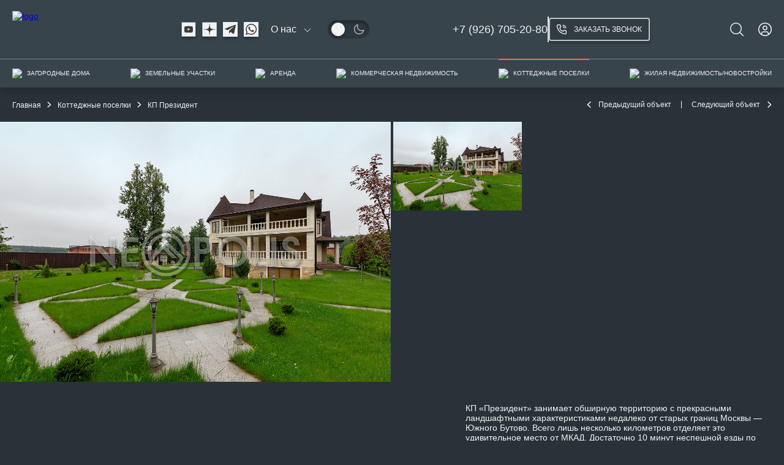

--- FILE ---
content_type: text/html; charset=UTF-8
request_url: https://neopolisdom.ru/kottedzhnye-poselki/prezident-316/
body_size: 74983
content:
<!DOCTYPE html>
<html lang="ru">
<head>
    <meta charset="UTF-8">
    <meta http-equiv="X-UA-Compatible" content="IE=edge">
    <meta name="viewport" content="width=device-width, initial-scale=1.0">
    <meta name="format-detection" content="telephone=no">
    <title>КП Президент, Калужское шоссе, 7 км от МКАД | НЕОПОЛИС.дом</title>
    <meta http-equiv="Content-Type" content="text/html; charset=UTF-8" />
<meta name="robots" content="index, follow" />
<meta name="description" content=" Газ Электричество Водоснабжение Канализация Поселок расположен в густом реликтовом лесу через который организован удобный подъезд, скрытый от посторонних глаз.&amp;lt;br&amp;gt;
С одной стороны, переехав сюда, горожане могут поддерживать привычный для себя образ жизни, с другой – здесь есть все преимущества загорода.&amp;lt;br&amp;gt;
Действуют собственные службы эксплуатации.&amp;lt;br&amp;gt;
Существует строгая пропускная система, при въезде на территорию находится въездная группа с КПП, установлено видеонаблюдение, проводится круглосуточное патрулирование территории.&amp;lt;br&amp;gt;
Есть обустроенная детская площадка, оборудованная всем необходимым для интересного, активного досуга детей любого возраста.&amp;lt;br&amp;gt;
Поселок расположен в непосредственной близости к Москве и в 5 км от крупных населенных пунктов Воскресенское и Южное Бутово со школами, частными и государственными детскими садами, поликлиниками, банками и разнообразными магазинами.&amp;lt;br&amp;gt;
В двух километрах в сторону области находится чистый, обустроенный пляж на побережье Десны, представляющий интерес для желающих отдохнуть у воды." />
<script data-skip-moving="true">(function(w, d, n) {var cl = "bx-core";var ht = d.documentElement;var htc = ht ? ht.className : undefined;if (htc === undefined || htc.indexOf(cl) !== -1){return;}var ua = n.userAgent;if (/(iPad;)|(iPhone;)/i.test(ua)){cl += " bx-ios";}else if (/Windows/i.test(ua)){cl += ' bx-win';}else if (/Macintosh/i.test(ua)){cl += " bx-mac";}else if (/Linux/i.test(ua) && !/Android/i.test(ua)){cl += " bx-linux";}else if (/Android/i.test(ua)){cl += " bx-android";}cl += (/(ipad|iphone|android|mobile|touch)/i.test(ua) ? " bx-touch" : " bx-no-touch");cl += w.devicePixelRatio && w.devicePixelRatio >= 2? " bx-retina": " bx-no-retina";if (/AppleWebKit/.test(ua)){cl += " bx-chrome";}else if (/Opera/.test(ua)){cl += " bx-opera";}else if (/Firefox/.test(ua)){cl += " bx-firefox";}ht.className = htc ? htc + " " + cl : cl;})(window, document, navigator);</script>


<link href="/bitrix/cache/css/s1/main/template_41054043e303c0055d37b67b3ade5f02/template_41054043e303c0055d37b67b3ade5f02_v1.css?1769025743434814" type="text/css"  data-template-style="true" rel="stylesheet" />







            
            <!-- Yandex.Metrika counter -->
            
            <!-- /Yandex.Metrika counter -->
                        
            <!-- Yandex.Metrika counter -->
            
            <!-- /Yandex.Metrika counter -->
                    
        
<link rel='stylesheet' href='/local/templates/main/css/themes/dark-theme.css' data-website-theme='dark'
         id='website-theme_js'>
            <link rel="icon" type="image/x-icon" href="/local/templates/main/favicon.ico">
                        
    
        
    
    
</head>
<body class="body" data-dark-theme>

<div class="wrapper">
    <div class="header-hidden" ></div>
    
    <header class="header">
                <div class="header__body">
            <div class="container header__container">
                <div class="header__top-part">
                    <div class="header__left-field">
                                                    <a class="header__logo" href="/">
                                <picture>
                                    <!-- <source media="(max-width: 767px)"
                                            srcset="/local/templates/main/icons/header/logo_neo2.svg"> -->
                                    <img class="steps__image toggle-theme-image"
                                         src="/local/templates/main/icons/header/logo_neo1.svg" alt="logo"
                                         data-light-theme-src="/local/templates/main/icons/header/logo_neo2.svg"
                                         data-dark-theme-src="/local/templates/main/icons/header/logo_neo1.svg">
                                </picture>
                            </a>
                                                <div class="header__sm social-media">
                            <div class="social-media__list">
                                <a class="social-media__item"
                                                               href="https://www.youtube.com/channel/UCmygMgmIsiXVbM-1-2Mqemg"
                                                               target="_blank">
                                    <svg width="26" height="25" viewBox="0 0 26 25" fill="none"
                                         xmlns="http://www.w3.org/2000/svg">
                                        <path class="social-media__fone"
                                              d="M25.0759 0.565521H0.733032V24.5655H25.0759V0.565521Z" fill="white"/>
                                        <path d="M20.3683 9.45592C20.3683 9.45592 20.2197 8.37742 19.7643 7.90292C19.1856 7.28092 18.537 7.27692 18.2408 7.24092C16.1103 7.08292 12.9178 7.08292 12.9178 7.08292H12.9107C12.9107 7.08292 9.71625 7.08292 7.58777 7.24092C7.29058 7.27642 6.64296 7.28042 6.0633 7.90292C5.60788 8.37742 5.45929 9.45592 5.45929 9.45592C5.45929 9.45592 5.30664 10.7214 5.30664 11.9874V13.1734C5.30664 14.4399 5.45929 15.7059 5.45929 15.7059C5.45929 15.7059 5.60788 16.7834 6.0633 17.2579C6.64296 17.8809 7.40368 17.8609 7.74143 17.9259C8.95858 18.0459 12.9138 18.0839 12.9138 18.0839C12.9138 18.0839 16.1103 18.0779 18.2408 17.9209C18.537 17.8844 19.1856 17.8814 19.7643 17.2579C20.2197 16.7834 20.3683 15.7059 20.3683 15.7059C20.3683 15.7059 20.5209 14.4404 20.5209 13.1734V11.9874C20.5209 10.7214 20.3683 9.45592 20.3683 9.45592ZM11.3437 14.6119L11.3427 10.2174L15.453 12.4229L11.3437 14.6119Z"
                                              fill="currentColor"/>
                                    </svg>
                                </a>
                                <a class="social-media__item"
                                       href="https://zen.yandex.ru/id/60a36c9c62ad3d796f005461" target="_blank">
                                    <svg width="25" height="25" viewBox="0 0 25 25" fill="none"
                                         xmlns="http://www.w3.org/2000/svg">
                                        <rect class="social-media__fone" x="0.418701" y="0.565521" width="24.3429"
                                              height="24" fill="white"/>
                                        <path fill-rule="evenodd" clip-rule="evenodd"
                                              d="M12.3954 3.06552C12.3499 6.97389 12.0907 9.1612 10.6141 10.617C9.13747 12.0728 6.91891 12.3284 2.95471 12.3733V12.9405C6.91891 12.9853 9.13747 13.2409 10.6141 14.6967C12.0675 16.1297 12.3415 18.2714 12.3931 22.0655H12.973C13.0247 18.2714 13.2986 16.1297 14.7521 14.6967C16.2055 13.2637 18.3778 12.9936 22.2261 12.9427V12.371C18.3778 12.3201 16.2055 12.05 14.7521 10.617C13.2755 9.1612 13.0162 6.97389 12.9707 3.06552H12.3954Z"
                                              fill="currentColor"/>
                                    </svg>
								</a>
                                <a class="social-media__item"
                                   href="https://t.me/neopolisdom/" target="_blank">

                                    <svg width="25" height="25" viewBox="0 0 25 25" fill="none" xmlns="http://www.w3.org/2000/svg">
                                        <rect  class="social-media__fone" width="25" height="25" fill="white"/>
                                        <path d="M21.7214 6.08703L18.9223 19.2266C18.7111 20.154 18.1604 20.3848 17.3778 19.9479L13.113 16.8196L11.0551 18.7897C10.8274 19.0164 10.6369 19.206 10.198 19.206L10.5044 14.8825L18.4089 7.77276C18.7525 7.46776 18.3343 7.29878 17.8747 7.60377L8.10282 13.7284L3.89594 12.4178C2.98086 12.1334 2.96429 11.5069 4.08641 11.07L20.5413 4.75989C21.3032 4.4755 21.9698 4.92887 21.7214 6.08703Z" fill="currentColor"/>
                                    </svg>
                                </a>
                                <a class="social-media__item"
                                   href="https://api.whatsapp.com/send?phone=79255887489" target="_blank">
                                    <svg width="25" height="25" viewBox="0 0 25 25" fill="none" xmlns="http://www.w3.org/2000/svg">
                                        <rect  class="social-media__fone" width="25" height="25" fill="white"/>
                                        <path fill-rule="evenodd" clip-rule="evenodd" d="M19.2108 5.78408C17.453 4.03216 15.1111 3.06734 12.6189 3.06451C7.48434 3.06451 3.30238 7.22285 3.30238 12.3347C3.30238 13.9681 3.7305 15.5649 4.54705 16.9698L3.22583 21.7742L8.1648 20.4849C9.52571 21.2241 11.0567 21.6134 12.6161 21.6134H12.6189C17.7535 21.6134 21.9327 17.4551 21.9355 12.3432C21.9383 9.86624 20.9715 7.53599 19.2108 5.78408ZM12.6218 20.0477H12.6189C11.2297 20.0477 9.86593 19.6753 8.67797 18.9728L8.39445 18.8064L5.46282 19.5709L6.24535 16.7272L6.06106 16.4366C5.28704 15.2094 4.87593 13.7932 4.87593 12.3347C4.87877 8.08611 8.35192 4.63024 12.6246 4.63024C14.6943 4.63024 16.6365 5.43426 18.0994 6.88995C19.5624 8.34565 20.3676 10.2838 20.3648 12.3404C20.3648 16.5918 16.8888 20.0477 12.6218 20.0477ZM16.8689 14.2757C16.6365 14.16 15.491 13.5986 15.2784 13.5224C15.0657 13.4462 14.9098 13.4067 14.7539 13.6381C14.5979 13.8694 14.1528 14.3913 14.0167 14.5465C13.8806 14.7016 13.7445 14.7214 13.512 14.6057C13.2795 14.4901 12.5282 14.2446 11.6408 13.4547C10.949 12.8397 10.4812 12.0808 10.3451 11.8495C10.209 11.6182 10.3309 11.4912 10.4472 11.3755C10.5521 11.2712 10.6796 11.1047 10.7959 10.9693C10.9121 10.8339 10.9518 10.738 11.0284 10.5828C11.1049 10.4276 11.0681 10.2922 11.0085 10.1766C10.949 10.0609 10.484 8.92116 10.2912 8.45568C10.1013 8.0043 9.9113 8.06636 9.7667 8.0579C9.63061 8.05226 9.47467 8.04944 9.32157 8.04944C9.16563 8.04944 8.9133 8.10868 8.70066 8.34001C8.48801 8.57134 7.88694 9.13275 7.88694 10.2725C7.88694 11.4122 8.7205 12.5153 8.83675 12.6676C8.95299 12.8228 10.4783 15.1615 12.8146 16.1658C13.3703 16.4056 13.8041 16.5467 14.1415 16.6539C14.7 16.8316 15.2075 16.8062 15.6073 16.747C16.0552 16.6792 16.9852 16.1855 17.178 15.6467C17.3708 15.1051 17.3708 14.6424 17.3141 14.5465C17.2574 14.4506 17.1014 14.3941 16.8689 14.2757Z" fill="currentColor"/>
                                    </svg>
                                </a>



                                </div>
                        </div>
                        <div class="header__popup-menu popup-menu">
                            <div class="popup-menu__body">

                                <div class="popup-menu__content">
                                    <div class="popup-menu__content">
                        <a class="popup-menu__label" href="/#/">О нас</a>
                                                    <div class="popup-menu__arrow">
        <svg width="12" height="7" viewBox="0 0 12 7" fill="none" xmlns="http://www.w3.org/2000/svg">
            <path d="M1.02832 0.79599L6.02832 5.72557L11.0283 0.79599" stroke="currentColor"/>
        </svg>
    </div>
    <div class="popup-menu__hidden-field">
        <ul class="popup-menu__list">
                                                                            <li class="popup-menu__item"><a class="popup-menu__link" href="/services/">Услуги</a></li>
                                                                <li class="popup-menu__item"><a class="popup-menu__link" href="/news/">Новости</a></li>
                                                                <li class="popup-menu__item"><a class="popup-menu__link" href="/vacancy/">Вакансии</a></li>
                                    </ul>
    </div>
</div>                                </div>
                            </div>
                        </div>
                        <div class="switcher toggle-theme header__switcher">
                            <label class="switch">
                                <input class="switch__input" type="checkbox" id="switcherJS"
                                    >
                                <span class="switch__slider"></span>
                                <div class="switch__icon-light">
                                    <svg width="23" height="23" viewBox="0 0 23 23" fill="none"
                                         xmlns="http://www.w3.org/2000/svg">
                                        <path d="M11.1045 18.4406C11.4692 18.4406 11.8189 18.5854 12.0768 18.8433C12.3346 19.1011 12.4795 19.4509 12.4795 19.8156V21.1906C12.4795 21.5552 12.3346 21.905 12.0768 22.1628C11.8189 22.4207 11.4692 22.5656 11.1045 22.5656C10.7398 22.5656 10.3901 22.4207 10.1322 22.1628C9.87436 21.905 9.72949 21.5552 9.72949 21.1906V19.8156C9.72949 19.4509 9.87436 19.1011 10.1322 18.8433C10.3901 18.5854 10.7398 18.4406 11.1045 18.4406ZM11.1045 4.69055C10.7398 4.69055 10.3901 4.54569 10.1322 4.28782C9.87436 4.02996 9.72949 3.68022 9.72949 3.31555V1.94055C9.72949 1.57588 9.87436 1.22614 10.1322 0.96828C10.3901 0.710417 10.7398 0.565552 11.1045 0.565552C11.4692 0.565552 11.8189 0.710417 12.0768 0.96828C12.3346 1.22614 12.4795 1.57588 12.4795 1.94055V3.31555C12.4795 3.68022 12.3346 4.02996 12.0768 4.28782C11.8189 4.54569 11.4692 4.69055 11.1045 4.69055ZM20.7295 10.1906C21.0942 10.1906 21.4439 10.3354 21.7018 10.5933C21.9596 10.8511 22.1045 11.2009 22.1045 11.5656C22.1045 11.9302 21.9596 12.28 21.7018 12.5378C21.4439 12.7957 21.0942 12.9406 20.7295 12.9406H19.3545C18.9898 12.9406 18.6401 12.7957 18.3822 12.5378C18.1244 12.28 17.9795 11.9302 17.9795 11.5656C17.9795 11.2009 18.1244 10.8511 18.3822 10.5933C18.6401 10.3354 18.9898 10.1906 19.3545 10.1906H20.7295ZM4.22949 11.5656C4.22949 11.9302 4.08463 12.28 3.82676 12.5378C3.5689 12.7957 3.21916 12.9406 2.85449 12.9406H1.47949C1.11482 12.9406 0.765083 12.7957 0.50722 12.5378C0.249358 12.28 0.104492 11.9302 0.104492 11.5656C0.104492 11.2009 0.249358 10.8511 0.50722 10.5933C0.765083 10.3354 1.11482 10.1906 1.47949 10.1906H2.85449C3.21916 10.1906 3.5689 10.3354 3.82676 10.5933C4.08463 10.8511 4.22949 11.2009 4.22949 11.5656ZM17.9107 16.4276L18.8829 17.3997C19.1333 17.659 19.2719 18.0063 19.2688 18.3669C19.2657 18.7274 19.1211 19.0722 18.8661 19.3272C18.6112 19.5821 18.2663 19.7267 17.9058 19.7299C17.5453 19.733 17.1979 19.5944 16.9386 19.3439L15.9665 18.3718C15.716 18.1125 15.5774 17.7651 15.5806 17.4046C15.5837 17.0441 15.7283 16.6992 15.9832 16.4443C16.2382 16.1894 16.583 16.0448 16.9436 16.0416C17.3041 16.0385 17.6514 16.1771 17.9107 16.4276ZM4.29824 6.70355L3.32612 5.73143C3.19846 5.60377 3.09719 5.45221 3.0281 5.28541C2.95901 5.11861 2.92345 4.93984 2.92345 4.7593C2.92345 4.57876 2.95901 4.39999 3.0281 4.23319C3.09719 4.06639 3.19846 3.91484 3.32612 3.78718C3.45378 3.65952 3.60533 3.55825 3.77213 3.48916C3.93893 3.42007 4.1177 3.38451 4.29824 3.38451C4.47878 3.38451 4.65755 3.42007 4.82435 3.48916C4.99115 3.55825 5.14271 3.65952 5.27037 3.78718L6.24249 4.7593C6.37015 4.88696 6.47142 5.03852 6.54051 5.20532C6.6096 5.37211 6.64516 5.55089 6.64516 5.73143C6.64516 5.91197 6.6096 6.09074 6.54051 6.25754C6.47142 6.42433 6.37015 6.57589 6.24249 6.70355C6.11483 6.83121 5.96327 6.93248 5.79648 7.00157C5.62968 7.07066 5.45091 7.10622 5.27037 7.10622C5.08983 7.10622 4.91105 7.07066 4.74426 7.00157C4.57746 6.93248 4.4259 6.83121 4.29824 6.70355ZM17.9107 6.70355C17.6529 6.96138 17.3032 7.10622 16.9386 7.10622C16.574 7.10622 16.2243 6.96138 15.9665 6.70355C15.7087 6.44573 15.5638 6.09604 15.5638 5.73143C15.5638 5.36681 15.7087 5.01713 15.9665 4.7593L16.9386 3.78718C17.1964 3.52935 17.5461 3.38451 17.9107 3.38451C18.2754 3.38451 18.625 3.52935 18.8829 3.78718C19.1407 4.045 19.2855 4.39468 19.2855 4.7593C19.2855 5.12392 19.1407 5.4736 18.8829 5.73143L17.9107 6.70355ZM4.29824 16.4276C4.55757 16.1771 4.9049 16.0385 5.26542 16.0416C5.62594 16.0448 5.97081 16.1894 6.22574 16.4443C6.48068 16.6992 6.62529 17.0441 6.62842 17.4046C6.63155 17.7651 6.49296 18.1125 6.24249 18.3718L5.27037 19.3439C5.01104 19.5944 4.66371 19.733 4.30319 19.7299C3.94267 19.7267 3.5978 19.5821 3.34287 19.3272C3.08793 19.0722 2.94332 18.7274 2.94019 18.3669C2.93706 18.0063 3.07565 17.659 3.32612 17.3997L4.29824 16.4276Z"
                                              fill="currentColor" fill-opacity="0.75"/>
                                        <path d="M11.1045 6.06555C9.6458 6.06555 8.24685 6.64501 7.2154 7.67646C6.18395 8.70791 5.60449 10.1069 5.60449 11.5656C5.60449 13.0242 6.18395 14.4232 7.2154 15.4546C8.24685 16.4861 9.6458 17.0656 11.1045 17.0656C12.5632 17.0656 13.9621 16.4861 14.9936 15.4546C16.025 14.4232 16.6045 13.0242 16.6045 11.5656C16.6045 10.1069 16.025 8.70791 14.9936 7.67646C13.9621 6.64501 12.5632 6.06555 11.1045 6.06555ZM11.1045 15.0031C10.1928 15.0031 9.31847 14.6409 8.67381 13.9962C8.02916 13.3516 7.66699 12.4772 7.66699 11.5656C7.66699 10.6539 8.02916 9.77953 8.67381 9.13487C9.31847 8.49022 10.1928 8.12805 11.1045 8.12805C12.0162 8.12805 12.8905 8.49022 13.5352 9.13487C14.1798 9.77953 14.542 10.6539 14.542 11.5656C14.542 12.4772 14.1798 13.3516 13.5352 13.9962C12.8905 14.6409 12.0162 15.0031 11.1045 15.0031Z"
                                              fill="currentColor" fill-opacity="0.75"/>
                                    </svg>
                                </div>
                                <div class="switch__icon-dark">
                                    <svg width="22" height="23" viewBox="0 0 22 23" fill="none"
                                         xmlns="http://www.w3.org/2000/svg">
                                        <path d="M7.82097 0.798683C7.92943 0.779138 8.04098 0.752143 8.1516 0.737901C9.17168 0.624503 9.98068 1.59987 9.68735 2.59228C9.60684 2.86033 9.48924 3.11258 9.40874 3.38063C8.81926 5.29852 9.01192 7.15068 9.852 8.96739C11.1435 11.7694 14.6321 13.7234 18.2325 12.7851C18.7365 12.6535 19.225 12.454 19.6995 12.2354C20.4429 11.8947 21.3225 12.0676 21.749 12.6918C21.9955 13.0552 22.0474 13.4673 21.941 13.882C21.2509 16.5589 19.8126 18.7244 17.5644 20.3173C17.1748 20.594 16.7318 20.7997 16.3144 21.0382C16.24 21.081 16.1729 21.127 16.0985 21.1698C15.715 21.3264 15.3369 21.4808 14.9534 21.6374C14.8966 21.6483 14.8428 21.6517 14.7881 21.6678C13.825 21.9807 12.8393 22.1482 11.8269 22.1904C6.52854 22.3926 1.86277 18.7719 0.704906 13.5513C-0.213767 9.39643 1.37873 4.56248 5.59156 1.88255C5.94157 1.65913 6.31509 1.46325 6.6716 1.25575C7.05936 1.10975 7.43754 0.955291 7.82097 0.798683ZM19.1396 14.9458C15.6875 15.8421 12.6022 15.1157 9.93019 12.76C7.18145 10.3366 6.54891 7.19744 7.04879 3.69473C5.60915 4.53647 4.55849 5.74537 3.76446 7.17745C2.77995 8.95344 2.52393 10.8775 2.8817 12.8788C3.58452 16.7752 7.03756 19.7526 11.0193 19.9581C14.9019 20.1608 18.2516 17.4683 19.1396 14.9458Z"
                                              fill="currentColor" fill-opacity="0.75"/>
                                    </svg>
                                </div>
                            </label>
                        </div>
                    </div>
					<a href="tel:+79267052080" class="header__link_tel" rel="nofollow">
						<svg width="45px" height="45px" viewBox="0 -575.5 2175 2175" fill="var(--text-main-color)" class="icon" version="1.1" xmlns="http://www.w3.org/2000/svg" stroke="var(--text-main-color)"><g id="SVGRepo_bgCarrier" stroke-width="0"></g><g id="SVGRepo_tracerCarrier" stroke-linecap="round" stroke-linejoin="round"></g><g id="SVGRepo_iconCarrier"><path d="M794.237409 315.518971L686.973759 424.659615c55.849818 124.031595 174.335431 262.186145 311.806983 308.564993l92.756698-92.501698s219.903283 38.357875 269.311121 62.463796c42.87986 20.735932 57.002814 66.773782 50.303836 123.605597-7.252976 61.097801-87.209716 195.711362-231.380245 197.204357-144.12753 1.449995-356.393838-107.135651-508.457342-267.391128-152.063504-160.169478-287.657062-363.305815-265.983132-535.763252C427.049607 48.339842 577.278117 17.535943 614.867994 14.762952c38.015876-2.773991 68.181778 8.361973 91.093703 36.73588C735.442601 88.063713 794.237409 315.518971 794.237409 315.518971M672.424807 87.167716c-17.877942-23.380924-48.597841-27.306911-79.317742-20.052935-27.305911 6.399979-126.761587 47.657845-140.84154 158.164484-15.615949 122.879599 76.031752 330.835921 240.468215 489.939402 164.479464 159.103481 322.942947 251.946178 459.134503 263.082142 136.191556 11.135964 202.623339-108.799645 212.351307-144.852527 9.684968-36.010883 1.663995-72.362764-17.919941-86.869717-24.916919-18.47394-239.14622-56.788815-239.14622-56.788815l-97.193683 95.786688c-159.829479-52.01083-310.313988-197.546356-374.356779-375.422776L741.757581 303.231011c-0.043 0-51.412832-192.724371-69.332774-216.063295" fill="var(--text-main-color)"></path></g></svg>
					</a>
                    <div class="header__right-field">
                        <div class="header__contacts header-contacts">
                            <div class="header-contacts__info header-info"><a class="header-info__phone"
                                                                              href="tel:+79267052080">+7 (926) 705-20-80</a></div>
                            <div class="header-contacts__line"></div>
                            <script data-b24-form="click/14/0nch0r" data-skip-moving="true"> (function (w, d, u) {
                                    var s = d.createElement('script');
                                    s.async = true;
                                    s.src = u + '?' + (Date.now() / 180000 | 0);
                                    var h = d.getElementsByTagName('script')[0];
                                    h.parentNode.insertBefore(s, h);
                                })(window, document, 'https://cdn-ru.bitrix24.ru/b14388084/crm/form/loader_14.js'); </script>
                            <a class="button button_header header-contacts__call" href="##">
                                <svg width="20" height="20" viewBox="0 0 20 20" fill="none"
                                     xmlns="http://www.w3.org/2000/svg">
                                    <path d="M16.1551 7.69235H14.6172C14.6166 7.08049 14.3734 6.49388 13.9409 6.06123C13.5084 5.62859 12.9219 5.38526 12.3103 5.38465V3.84619C13.3296 3.84741 14.3069 4.25302 15.0277 4.97405C15.7485 5.69508 16.1539 6.67266 16.1551 7.69235Z"
                                          fill="white"/>
                                    <path d="M19.231 7.69236H17.6931C17.6915 6.26478 17.1238 4.89612 16.1147 3.88667C15.1056 2.87721 13.7374 2.30938 12.3103 2.30775V0.769287C14.1452 0.771323 15.9043 1.50137 17.2017 2.79926C18.4992 4.09715 19.229 5.85687 19.231 7.69236Z"
                                          fill="white"/>
                                    <path d="M17.6931 20H17.5623C2.45211 19.1308 0.306683 6.37692 0.00678574 2.48462C-0.0400858 1.87442 0.15726 1.27059 0.555416 0.805942C0.953571 0.341293 1.51993 0.0538805 2.12991 0.00692385C2.19091 0.00230846 2.25217 7.21224e-07 2.31369 7.21224e-07H6.36615C6.67417 -0.000297558 6.97518 0.0919312 7.23019 0.264741C7.4852 0.43755 7.68247 0.682977 7.79643 0.969232L8.96527 3.84615C9.07781 4.12581 9.10573 4.43237 9.04558 4.72776C8.98543 5.02316 8.83985 5.29436 8.62692 5.50769L6.98902 7.16154C7.24383 8.61641 7.93976 9.95768 8.98244 11.0035C10.0251 12.0493 11.3641 12.749 12.8178 13.0077L14.4865 11.3538C14.7029 11.1432 14.9766 11.001 15.2733 10.9449C15.5701 10.8888 15.8767 10.9213 16.1551 11.0385L19.0541 12.2C19.336 12.3176 19.5764 12.5165 19.7449 12.7713C19.9133 13.0261 20.0021 13.3253 20 13.6308V17.6923C20 18.3043 19.7569 18.8913 19.3243 19.3241C18.8917 19.7569 18.3049 20 17.6931 20ZM2.31369 1.53846C2.21271 1.53816 2.11265 1.55776 2.01924 1.59613C1.92583 1.63451 1.84089 1.69092 1.76927 1.76213C1.69765 1.83335 1.64076 1.91798 1.60183 2.01119C1.56291 2.1044 1.54272 2.20437 1.54242 2.30539C1.54242 2.32692 1.54318 2.34821 1.54472 2.36923C1.89845 6.92308 4.1669 17.6923 17.6469 18.4615C17.8504 18.4737 18.0505 18.4046 18.203 18.2693C18.3556 18.134 18.4482 17.9436 18.4605 17.74L18.462 17.6923V13.6308L15.563 12.4692L13.3561 14.6615L12.987 14.6154C6.29695 13.7769 5.38956 7.08462 5.38956 7.01539L5.34343 6.64615L7.5273 4.43846L6.37384 1.53846H2.31369Z"
                                          fill="white"/>
                                </svg>
                                <span class="button__text">Заказать звонок</span></a>
                        </div>
                        <form class="search-panel" action="##">
                            <div class="search-panel__body">
                                <label class="search-panel__label" for="search-panel">Поиск:</label>
                                <input class="search-panel__input" type="text" id="search-panel"
                                       placeholder="Что Вы хотите найти?" name="searh-info">
                                <div class="search-panel__btn-close">
                                    <svg width="18" height="18" viewBox="0 0 18 18" fill="none"
                                         xmlns="http://www.w3.org/2000/svg">
                                        <rect x="0.947357" width="24.1161" height="1.33978"
                                              transform="rotate(45 0.947357 0)" fill="white"/>
                                        <rect x="0.000244141" y="17.0526" width="24.1161" height="1.33978"
                                              transform="rotate(-45 0.000244141 17.0526)" fill="white"/>
                                    </svg>
                                </div>
                            </div>
                            <button class="button button_border_orange search-panel__submit" type="submit">
                                <svg width="14" height="13" viewBox="0 0 14 13" fill="none"
                                     xmlns="http://www.w3.org/2000/svg">
                                    <path d="M6.14286 10.7857C8.98318 10.7857 11.2857 8.48318 11.2857 5.64286C11.2857 2.80254 8.98318 0.5 6.14286 0.5C3.30254 0.5 1 2.80254 1 5.64286C1 8.48318 3.30254 10.7857 6.14286 10.7857Z"
                                          stroke="white" stroke-linecap="round" stroke-linejoin="round"/>
                                    <path d="M10 9.5L13 12.5" stroke="white" stroke-linecap="round"
                                          stroke-linejoin="round"/>
                                </svg>
                                <span class="button__text">искать</span>
                            </button>
                        </form>
                        <div class="header__user-fields user-fields">
                            <a class="user-fields__item" href="/search/" id="search-trigger">
                                <svg width="30" height="30" viewBox="0 0 30 30" fill="none"
                                     xmlns="http://www.w3.org/2000/svg">
                                    <path d="M13 25C19.6274 25 25 19.6274 25 13C25 6.37258 19.6274 1 13 1C6.37258 1 1 6.37258 1 13C1 19.6274 6.37258 25 13 25Z"
                                          stroke="currentColor" stroke-width="2" stroke-linecap="round"
                                          stroke-linejoin="round"/>
                                    <path d="M22 22L29 29" stroke="currentColor" stroke-width="2" stroke-linecap="round"
                                          stroke-linejoin="round"/>
                                </svg>
                            </a>
                                                        <a class="user-fields__item" href="/auth/">
                                <svg width="28" height="28" viewBox="0 0 28 28" fill="none"
                                     xmlns="http://www.w3.org/2000/svg">
                                    <path d="M14 6C13.0111 6 12.0444 6.29325 11.2222 6.84265C10.3999 7.39206 9.75904 8.17295 9.3806 9.08658C9.00217 10.0002 8.90315 11.0055 9.09608 11.9755C9.289 12.9454 9.76521 13.8363 10.4645 14.5355C11.1637 15.2348 12.0546 15.711 13.0246 15.9039C13.9945 16.0969 14.9998 15.9978 15.9134 15.6194C16.8271 15.241 17.6079 14.6001 18.1574 13.7779C18.7068 12.9556 19 11.9889 19 11C19 9.67392 18.4732 8.40215 17.5355 7.46447C16.5979 6.52678 15.3261 6 14 6ZM14 14C13.4067 14 12.8266 13.8241 12.3333 13.4944C11.8399 13.1648 11.4554 12.6962 11.2284 12.1481C11.0013 11.5999 10.9419 10.9967 11.0576 10.4147C11.1734 9.83279 11.4591 9.29824 11.8787 8.87868C12.2982 8.45912 12.8328 8.1734 13.4147 8.05764C13.9967 7.94189 14.5999 8.0013 15.1481 8.22836C15.6962 8.45542 16.1648 8.83994 16.4944 9.33329C16.8241 9.82664 17 10.4067 17 11C16.9992 11.7954 16.6829 12.558 16.1204 13.1204C15.558 13.6829 14.7954 13.9992 14 14Z"
                                          fill="currentColor"/>
                                    <path d="M14 0C11.2311 0 8.52431 0.821086 6.22202 2.35943C3.91973 3.89777 2.12532 6.08427 1.06569 8.64243C0.00606596 11.2006 -0.271181 14.0155 0.269012 16.7313C0.809205 19.447 2.14258 21.9416 4.10051 23.8995C6.05845 25.8574 8.55301 27.1908 11.2687 27.731C13.9845 28.2712 16.7994 27.9939 19.3576 26.9343C21.9157 25.8747 24.1022 24.0803 25.6406 21.778C27.1789 19.4757 28 16.7689 28 14C27.9958 10.2883 26.5194 6.72977 23.8948 4.10518C21.2702 1.48059 17.7117 0.00423472 14 0ZM8.00001 24.377V23C8.0008 22.2046 8.31713 21.442 8.87956 20.8796C9.442 20.3171 10.2046 20.0008 11 20H17C17.7954 20.0008 18.558 20.3171 19.1204 20.8796C19.6829 21.442 19.9992 22.2046 20 23V24.377C18.1792 25.4402 16.1085 26.0005 14 26.0005C11.8915 26.0005 9.82084 25.4402 8.00001 24.377ZM21.992 22.926C21.9721 21.6143 21.4377 20.363 20.5039 19.4416C19.5702 18.5202 18.3118 18.0025 17 18H11C9.68819 18.0025 8.42984 18.5202 7.4961 19.4416C6.56235 20.363 6.02794 21.6143 6.00801 22.926C4.19457 21.3067 2.91574 19.1749 2.34084 16.8127C1.76594 14.4505 1.92211 11.9693 2.78864 9.69786C3.65518 7.42637 5.19123 5.47167 7.19338 4.09257C9.19553 2.71347 11.5693 1.97503 14.0005 1.97503C16.4317 1.97503 18.8055 2.71347 20.8076 4.09257C22.8098 5.47167 24.3458 7.42637 25.2124 9.69786C26.0789 11.9693 26.2351 14.4505 25.6602 16.8127C25.0853 19.1749 23.8064 21.3067 21.993 22.926H21.992Z"
                                          fill="currentColor"/>
                                </svg>
                            </a>
                        </div>
                    </div>
                    <div class="header__hamburger hamburger">
                        <div class="hamburger__line"></div>
                    </div>
                </div>
            </div>
            <div class="header__line"></div>
            <div class="hidden-menu">
                <div class="hidden-menu__body">
                    <div class="hidden-menu__logo"
                        >
                        <img src="/local/templates/main/icons/menu/mobile-logo.svg" alt="mobile-logo">
                    </div>
                    <div class="hidden-menu__user user"
                        >
                        <div class="user__icon">
                            <svg width="89" height="88" viewBox="0 0 89 88" fill="none"
                                 xmlns="http://www.w3.org/2000/svg">
                                <path d="M59 32C59 35.8456 57.4723 39.5338 54.753 42.253C52.0338 44.9723 48.3456 46.5 44.5 46.5C40.6544 46.5 36.9662 44.9723 34.247 42.253C31.5277 39.5338 30 35.8456 30 32C30 28.1544 31.5277 24.4662 34.247 21.747C36.9662 19.0277 40.6544 17.5 44.5 17.5C48.3456 17.5 52.0338 19.0277 54.753 21.747C57.4723 24.4662 59 28.1544 59 32ZM51.2175 38.7175C52.9991 36.9359 54 34.5196 54 32C54 29.4804 52.9991 27.0641 51.2175 25.2825C49.4359 23.5009 47.0196 22.5 44.5 22.5C41.9804 22.5 39.5641 23.5009 37.7825 25.2825C36.0009 27.0641 35 29.4804 35 32C35 34.5196 36.0009 36.9359 37.7825 38.7175C39.5641 40.4991 41.9804 41.5 44.5 41.5C47.0196 41.5 49.4359 40.4991 51.2175 38.7175Z"
                                      fill="white" stroke="#333333" stroke-width="3"/>
                                <path d="M44.7599 58.5C40.0139 58.4968 35.3372 59.64 31.1279 61.8324C26.9182 64.0249 23.3004 67.2019 20.5823 71.093L19.7843 72.2355L20.865 73.1153C27.5417 78.5505 35.8909 81.5124 44.5002 81.5C53.2615 81.5118 61.7483 78.4436 68.4767 72.8319L69.5469 71.9394L68.7354 70.8065C66.0059 66.996 62.4067 63.8916 58.2367 61.7512C54.0669 59.611 49.4468 58.4964 44.7599 58.5ZM44.7599 58.5C44.7596 58.5 44.7592 58.5 44.7588 58.5L44.76 60L44.7611 58.5C44.7607 58.5 44.7603 58.5 44.7599 58.5ZM7 43.9998V44C7 52.707 9.97167 60.7259 14.9504 67.0921L16.1478 68.6231L17.3254 67.0767C20.5422 62.8523 24.6922 59.4288 29.4511 57.0736C34.2099 54.7184 39.4489 53.4954 44.7587 53.5L44.7614 53.5C50.0024 53.495 55.1755 54.6864 59.8863 56.9834C64.5972 59.2804 68.7216 62.6223 71.9453 66.7546L73.1416 68.2881L74.3208 66.7415C77.931 62.0065 80.3618 56.4799 81.4121 50.6189C82.4623 44.758 82.1018 38.7312 80.3604 33.0372C78.619 27.3433 75.5467 22.1458 71.3979 17.875C67.249 13.6041 62.1427 10.3826 56.5016 8.47693C50.8605 6.5713 44.8467 6.03636 38.9577 6.91636C33.0688 7.79637 27.4741 10.066 22.6365 13.5375C17.7989 17.009 13.8575 21.5826 11.1385 26.8798C8.41936 32.177 7.00075 38.0455 7 43.9998ZM2 44C2 20.5284 21.0284 1.5 44.5 1.5C67.9716 1.5 87 20.5284 87 44C87 67.4716 67.9716 86.5 44.5 86.5C21.0284 86.5 2 67.4716 2 44Z"
                                      fill="white" stroke="#333333" stroke-width="3"/>
                            </svg>
                        </div>
                        <div class="user__info">
                            <div class="user__name"> </div>
                            <div class="user__email"></div>
                            
<form name="system_auth_form6zOYVN" method="post" target="_top" action="/kottedzhnye-poselki/prezident-316/?login=yes">
	<input type="hidden" name="backurl" value="/kottedzhnye-poselki/prezident-316/" />
        <input type="hidden" name="sessid" id="sessid" value="1353a10b4d1e40666e6b6e641345e19e" />    <input type="hidden" name="logout" value="yes" />
    <button type="submit" class="user__exit" style="background: transparent; border: 0; cursor: pointer">
        <svg width="20" height="20" viewBox="0 0 20 20" fill="none" xmlns="http://www.w3.org/2000/svg">
            <path d="M8.40833 12.9917L9.58333 14.1667L13.75 10L9.58333 5.83333L8.40833 7.00833L10.5583 9.16667H2.5V10.8333H10.5583L8.40833 12.9917ZM15.8333 2.5H4.16667C3.72464 2.5 3.30072 2.67559 2.98816 2.98816C2.67559 3.30072 2.5 3.72464 2.5 4.16667V7.5H4.16667V4.16667H15.8333V15.8333H4.16667V12.5H2.5V15.8333C2.5 16.2754 2.67559 16.6993 2.98816 17.0118C3.30072 17.3244 3.72464 17.5 4.16667 17.5H15.8333C16.75 17.5 17.5 16.75 17.5 15.8333V4.16667C17.5 3.25 16.75 2.5 15.8333 2.5Z" fill="#BDBDBD"></path>
        </svg>
        <span>Выйти из личного кабинета</span>
    </button>
</form>                        </div>
                    </div>
                    <span class="hidden-menu__lk-title">Личный кабинет брокера</span>
                                        <div class="hidden-menu__log-in">
                        <svg width="20" height="20" viewBox="0 0 20 20" fill="none" xmlns="http://www.w3.org/2000/svg">
                            <path d="M8.40833 12.9917L9.58333 14.1667L13.75 10L9.58333 5.83333L8.40833 7.00833L10.5583 9.16667H2.5V10.8333H10.5583L8.40833 12.9917ZM15.8333 2.5H4.16667C3.72464 2.5 3.30072 2.67559 2.98816 2.98816C2.67559 3.30072 2.5 3.72464 2.5 4.16667V7.5H4.16667V4.16667H15.8333V15.8333H4.16667V12.5H2.5V15.8333C2.5 16.2754 2.67559 16.6993 2.98816 17.0118C3.30072 17.3244 3.72464 17.5 4.16667 17.5H15.8333C16.75 17.5 17.5 16.75 17.5 15.8333V4.16667C17.5 3.25 16.75 2.5 15.8333 2.5Z"
                                  fill="#BDBDBD"/>
                        </svg>
                        <span class="hidden-menu__lk-log-in">Войти в личный кабинет</span>
                    </div>
                                        <menu class="header__menu menu hidden-menu__left">
                        <nav class="menu__body">
                            


<form class="hidden-menu__form menu-form" name="system_auth_formPqgS8z" method="post" target="_top" action="/kottedzhnye-poselki/prezident-316/?login=yes">
            <input type="hidden" name="backurl" value="/kottedzhnye-poselki/prezident-316/" />
            <input type="hidden" name="AUTH_FORM" value="Y" />
    <input type="hidden" name="TYPE" value="AUTH" />
    <div class="menu-form__body">
        <div class="input menu-form__item">
            <input class="input__item" type="text" name="USER_LOGIN" placeholder="Логин" id="login">
                    </div>
        <div class="input menu-form__item">
            <input class="input__item" type="password" name="USER_PASSWORD" placeholder="Пароль" id="pass">
        </div>
        <div class="menu-form__btns">
            <button class="button menu-form__btn" type="submit">
                <span class="button__text button__text_middle" style="cursor: pointer;">Войти в личный кабинет</span>
            </button>
            <button class="button button_border_white menu-form__btn" type="button">
                <span class="button__text button__text_middle">Вернуться к главному меню</span>
            </button>
        </div>
    </div>
</form>
<!--                            <form class="hidden-menu__form menu-form" action="##">-->
<!--                                <div class="menu-form__body">-->
<!--                                    <div class="input menu-form__item">-->
<!--                                        <input class="input__item" type="text" placeholder="Логин" id="login">-->
<!--                                    </div>-->
<!--                                    <div class="input menu-form__item">-->
<!--                                        <input class="input__item" type="password" placeholder="Пароль" id="pass">-->
<!--                                    </div>-->
<!--                                    <div class="menu-form__btns">-->
<!--                                        <button class="button menu-form__btn" type="button"><span-->
<!--                                                    class="button__text button__text_middle">Войти в личный кабинет</span>-->
<!--                                        </button>-->
<!--                                        <button class="button button_border_white menu-form__btn" type="button"><span-->
<!--                                                    class="button__text button__text_middle">Вернуться к главному меню</span>-->
<!--                                        </button>-->
<!--                                    </div>-->
<!--                                </div>-->
<!--                            </form>-->
                            <ul class="menu__list">
                                


    <ul class="menu__list sub-menu">
                        <li class="sub-menu__item">
                <a class="sub-menu__link" href="/zagorodnye-doma/">Загородные дома                                            <img src="/local/templates/main/icons/menu/mobile/icon4.svg" alt="icon">
                    
                                    </a>
                <span class="sub-menu__arrow">
                    <svg width="8" height="12" viewBox="0 0 8 12" fill="none" xmlns="http://www.w3.org/2000/svg">
                        <path d="M0 1.41L4.94467 6L0 10.59L1.52227 12L8 6L1.52227 0L0 1.41Z" fill="white"/>
                    </svg>
                </span>
            </li>
                                <li class="sub-menu__item">
                <a class="sub-menu__link" href="/zemelnye-uchastki/">Земельные участки                                            <img src="/local/templates/main/icons/menu/mobile/icon2.svg" alt="icon">
                    
                                    </a>
                <span class="sub-menu__arrow">
                    <svg width="8" height="12" viewBox="0 0 8 12" fill="none" xmlns="http://www.w3.org/2000/svg">
                        <path d="M0 1.41L4.94467 6L0 10.59L1.52227 12L8 6L1.52227 0L0 1.41Z" fill="white"/>
                    </svg>
                </span>
            </li>
                                <li class="sub-menu__item">
                <a class="sub-menu__link" href="/arenda/">Аренда                    
                                            <span>₽</span>
                                    </a>
                <span class="sub-menu__arrow">
                    <svg width="8" height="12" viewBox="0 0 8 12" fill="none" xmlns="http://www.w3.org/2000/svg">
                        <path d="M0 1.41L4.94467 6L0 10.59L1.52227 12L8 6L1.52227 0L0 1.41Z" fill="white"/>
                    </svg>
                </span>
            </li>
                </ul>

                                        </ul>
                        </nav>
                    </menu>
                    <div class="exclusive-offer hidden-menu__right">
                        <div class="exclusive-offer__content">
                            <div class="exclusive-offer__top">
                                <div class="exclusive-offer__title">ЭКСКЛЮЗИВНЫЕ ПРЕДЛОЖЕНИЯ</div>
                                <a class="button button_border_white exclusive-offer__btn"
                                   href="./catalog-obj.html"><span class="button__text">Все предложения</span></a>
                            </div>
                            <div class="exclusive-offer__body swiper">
                                <div class="swiper-wrapper exclusive-offer__list">
                                    <div class="exclusive-offer__item exclusive-card swiper-slide">
                                        <div class="exclusive-card__body">
                                            <div class="exclusive-card__bg-image">
                                                <div class="exclusive-card__fogging"></div>
                                                <img src="/local/templates/main/img/menu/slider/image1.jpg"
                                                     alt="image1">
                                            </div>
                                            <div class="exclusive-card__upper">
                                                <div class="exclusive-card__label">
                                                    <svg width="26" height="24" viewBox="0 0 26 24" fill="none"
                                                         xmlns="http://www.w3.org/2000/svg">
                                                        <path d="M25.8873 7.83972L21.7393 0.404665C21.5998 0.154879 21.3362 0 21.0501 0H4.93778C4.65169 0 4.38802 0.154774 4.24861 0.404665L0.100006 7.83972C-0.0575037 8.12202 -0.0268856 8.47186 0.177235 8.7226L12.3826 23.7089C12.3865 23.7137 12.391 23.7178 12.395 23.7225C12.4077 23.7374 12.4207 23.7518 12.4345 23.7657C12.4361 23.7673 12.4374 23.7692 12.439 23.7707C12.4426 23.7742 12.4463 23.7775 12.45 23.7808C12.4512 23.7821 12.4526 23.783 12.4539 23.7843C12.4678 23.7975 12.4823 23.8101 12.4972 23.8223C12.504 23.8279 12.511 23.8334 12.518 23.8388C12.5333 23.8504 12.5491 23.8612 12.5652 23.8717C12.5727 23.8767 12.5802 23.8816 12.5879 23.8864C12.6015 23.8945 12.6156 23.9019 12.6297 23.9094C12.6355 23.9124 12.641 23.9156 12.6469 23.9185C12.6523 23.9211 12.6576 23.9237 12.6629 23.9262C12.6786 23.9335 12.6948 23.9397 12.7112 23.946C12.7214 23.95 12.7314 23.9543 12.7418 23.9579C12.7438 23.9585 12.7455 23.9595 12.7475 23.9601C12.7482 23.9603 12.749 23.9604 12.7497 23.9606C12.7567 23.963 12.7641 23.9642 12.7713 23.9663C12.7979 23.9742 12.825 23.9806 12.8523 23.9857C12.8637 23.9878 12.8749 23.9899 12.8864 23.9915C12.9189 23.996 12.9518 23.9988 12.9851 23.9993C12.9881 23.9993 12.9912 24 12.9944 24H12.9945H12.9946C12.9977 24 13.0008 23.9993 13.0038 23.9993C13.0372 23.9988 13.0701 23.996 13.1026 23.9915C13.114 23.9899 13.1251 23.9878 13.1364 23.9858C13.1641 23.9807 13.1913 23.9742 13.218 23.9662C13.2249 23.9642 13.232 23.963 13.2389 23.9608C13.2397 23.9604 13.2406 23.9604 13.2413 23.9601C13.2434 23.9595 13.2451 23.9585 13.2471 23.9578C13.2574 23.9543 13.2672 23.95 13.2773 23.9462C13.2937 23.9399 13.3101 23.9336 13.3259 23.9263C13.3314 23.9238 13.3368 23.9211 13.3422 23.9185C13.3478 23.9157 13.3531 23.9126 13.3585 23.9098C13.3728 23.9024 13.387 23.8948 13.4007 23.8866C13.4085 23.8818 13.4161 23.8768 13.4238 23.8717C13.4398 23.8613 13.4556 23.8505 13.4706 23.839C13.4777 23.8337 13.4847 23.8281 13.4915 23.8224C13.5067 23.8102 13.5211 23.7975 13.5351 23.7843C13.5364 23.7829 13.5379 23.7819 13.5393 23.7806C13.5424 23.7776 13.5458 23.7747 13.549 23.7716C13.5507 23.7698 13.5523 23.7678 13.5541 23.766C13.5682 23.7518 13.5816 23.737 13.5944 23.7218C13.5982 23.7174 13.6024 23.7135 13.6061 23.709L25.8101 8.7226C26.0142 8.47186 26.0448 8.12202 25.8873 7.83972ZM14.5515 1.57836L16.7865 7.43516H9.20191L11.4377 1.57836H14.5515ZM16.8415 9.01342L12.9945 20.689L9.14699 9.01342H16.8415ZM7.48529 9.01342L10.9074 19.3982L2.44961 9.01342H7.48529ZM18.5032 9.01342H23.5379L15.0816 19.3979L18.5032 9.01342ZM23.8542 7.43516H18.4757L16.2407 1.57836H20.5868L23.8542 7.43516ZM5.40105 1.57836H9.7483L7.51265 7.43516H2.13311L5.40105 1.57836Z"
                                                              fill="white"/>
                                                    </svg>
                                                    <span>EXCLUSIVE</span>
                                                </div>
                                                <a class="exclusive-card__id" href="./catalog-obj-detail.html">2301</a>
                                            </div>
                                            <div class="exclusive-card__content exclusive-card-content">
                                                <div class="exclusive-card-content__name">КАРТМАЗОВО</div>
                                                <div class="exclusive-card-content__address">
                                                    <svg width="18" height="18" viewBox="0 0 18 18" fill="none"
                                                         xmlns="http://www.w3.org/2000/svg">
                                                        <path d="M17.9221 17.0681L15.3514 11.9268C15.298 11.8208 15.2163 11.7317 15.1153 11.6693C15.0144 11.6069 14.8981 11.5737 14.7794 11.5733H9.63809V8.95122C10.7638 8.78874 11.7861 8.20591 12.4994 7.32003C13.2127 6.43414 13.564 5.31096 13.4825 4.17652C13.4011 3.04208 12.893 1.9806 12.0604 1.2057C11.2279 0.4308 10.1328 0 8.99542 0C7.85806 0 6.76292 0.4308 5.93039 1.2057C5.09786 1.9806 4.58974 3.04208 4.50829 4.17652C4.42684 5.31096 4.77811 6.43414 5.4914 7.32003C6.20469 8.20591 7.22706 8.78874 8.35275 8.95122V11.5733H3.2114C3.09272 11.5737 2.97646 11.6069 2.8755 11.6693C2.77454 11.7317 2.69283 11.8208 2.63942 11.9268L0.0687487 17.0681C0.0194496 17.166 -0.00402184 17.2748 0.000563192 17.3842C0.00514823 17.4937 0.0376376 17.6002 0.0949459 17.6935C0.152254 17.7869 0.232479 17.8641 0.328001 17.9177C0.423523 17.9713 0.531172 17.9997 0.640724 18H17.3501C17.4597 17.9997 17.5673 17.9713 17.6628 17.9177C17.7584 17.8641 17.8386 17.7869 17.8959 17.6935C17.9532 17.6002 17.9857 17.4937 17.9903 17.3842C17.9949 17.2748 17.9714 17.166 17.9221 17.0681ZM5.78207 4.50395C5.78207 3.86841 5.97053 3.24715 6.32362 2.71872C6.67671 2.19028 7.17856 1.77842 7.76573 1.53521C8.35289 1.292 8.99898 1.22837 9.62231 1.35235C10.2456 1.47634 10.8182 1.78238 11.2676 2.23178C11.717 2.68117 12.023 3.25373 12.147 3.87706C12.271 4.50039 12.2074 5.14649 11.9642 5.73365C11.721 6.32081 11.3091 6.82267 10.7807 7.17575C10.2522 7.52884 9.63096 7.7173 8.99542 7.7173C8.14319 7.7173 7.32586 7.37875 6.72324 6.77613C6.12062 6.17351 5.78207 5.35619 5.78207 4.50395ZM1.68185 16.7147L3.60985 12.8586H8.35275V14.7867C8.35275 14.9571 8.42046 15.1206 8.54098 15.2411C8.66151 15.3616 8.82497 15.4293 8.99542 15.4293C9.16586 15.4293 9.32933 15.3616 9.44985 15.2411C9.57038 15.1206 9.63809 14.9571 9.63809 14.7867V12.8586H14.381L16.309 16.7147H1.68185Z"
                                                              fill="white" fill-opacity="0.75"/>
                                                    </svg>
                                                    <span>Калужское шоссе, 15 км от МКАД</span>
                                                </div>
                                                <div class="exclusive-card-content__options">
                                                    <div class="exclusive-card-content__option"><img
                                                                src="/local/templates/main/icons/blocks/exclusive-card/icon1.svg"
                                                                alt="icon1"><span>317 м2</span></div>
                                                    <div class="exclusive-card-content__option"><img
                                                                src="/local/templates/main/icons/blocks/exclusive-card/icon2.svg"
                                                                alt="icon2"><span>17 сот</span></div>
                                                    <div class="exclusive-card-content__option"><img
                                                                src="/local/templates/main/icons/blocks/exclusive-card/icon3.svg"
                                                                alt="icon3"><span>под ключ</span></div>
                                                </div>
                                                <div class="exclusive-card-content__bottom">
                                                    <div class="exclusive-card-content__price">55 000 000 ₽</div>
                                                    <a class="exclusive-card-content__favorite" href="##"
                                                       data-id-object="21445112" id="favorite-trigger_js">
                                                        <svg width="38" height="34" viewBox="0 0 38 34" fill="none"
                                                             xmlns="http://www.w3.org/2000/svg">
                                                            <path d="M3.19038 17.3553C-0.703631 12.1404 0.594374 4.31809 7.0844 1.71064C13.5744 -0.896807 17.4684 4.31809 18.7664 6.92553C20.0644 4.31809 25.2565 -0.896807 31.7465 1.71064C38.2365 4.31809 38.2365 12.1404 34.3425 17.3553C30.4485 22.5702 18.7664 33 18.7664 33C18.7664 33 7.0844 22.5702 3.19038 17.3553Z"
                                                                  fill="#111111" fill-opacity="0.25" stroke="white"
                                                                  stroke-width="2" stroke-linecap="round"
                                                                  stroke-linejoin="round"/>
                                                        </svg>
                                                    </a>
                                                </div>
                                            </div>
                                        </div>
                                    </div>
                                    <div class="exclusive-offer__item exclusive-card swiper-slide">
                                        <div class="exclusive-card__body">
                                            <div class="exclusive-card__bg-image">
                                                <div class="exclusive-card__fogging"></div>
                                                <img src="/local/templates/main/img/menu/slider/image2.jpg"
                                                     alt="image1">
                                            </div>
                                            <div class="exclusive-card__upper">
                                                <div class="exclusive-card__label">
                                                    <svg width="26" height="24" viewBox="0 0 26 24" fill="none"
                                                         xmlns="http://www.w3.org/2000/svg">
                                                        <path d="M25.8873 7.83972L21.7393 0.404665C21.5998 0.154879 21.3362 0 21.0501 0H4.93778C4.65169 0 4.38802 0.154774 4.24861 0.404665L0.100006 7.83972C-0.0575037 8.12202 -0.0268856 8.47186 0.177235 8.7226L12.3826 23.7089C12.3865 23.7137 12.391 23.7178 12.395 23.7225C12.4077 23.7374 12.4207 23.7518 12.4345 23.7657C12.4361 23.7673 12.4374 23.7692 12.439 23.7707C12.4426 23.7742 12.4463 23.7775 12.45 23.7808C12.4512 23.7821 12.4526 23.783 12.4539 23.7843C12.4678 23.7975 12.4823 23.8101 12.4972 23.8223C12.504 23.8279 12.511 23.8334 12.518 23.8388C12.5333 23.8504 12.5491 23.8612 12.5652 23.8717C12.5727 23.8767 12.5802 23.8816 12.5879 23.8864C12.6015 23.8945 12.6156 23.9019 12.6297 23.9094C12.6355 23.9124 12.641 23.9156 12.6469 23.9185C12.6523 23.9211 12.6576 23.9237 12.6629 23.9262C12.6786 23.9335 12.6948 23.9397 12.7112 23.946C12.7214 23.95 12.7314 23.9543 12.7418 23.9579C12.7438 23.9585 12.7455 23.9595 12.7475 23.9601C12.7482 23.9603 12.749 23.9604 12.7497 23.9606C12.7567 23.963 12.7641 23.9642 12.7713 23.9663C12.7979 23.9742 12.825 23.9806 12.8523 23.9857C12.8637 23.9878 12.8749 23.9899 12.8864 23.9915C12.9189 23.996 12.9518 23.9988 12.9851 23.9993C12.9881 23.9993 12.9912 24 12.9944 24H12.9945H12.9946C12.9977 24 13.0008 23.9993 13.0038 23.9993C13.0372 23.9988 13.0701 23.996 13.1026 23.9915C13.114 23.9899 13.1251 23.9878 13.1364 23.9858C13.1641 23.9807 13.1913 23.9742 13.218 23.9662C13.2249 23.9642 13.232 23.963 13.2389 23.9608C13.2397 23.9604 13.2406 23.9604 13.2413 23.9601C13.2434 23.9595 13.2451 23.9585 13.2471 23.9578C13.2574 23.9543 13.2672 23.95 13.2773 23.9462C13.2937 23.9399 13.3101 23.9336 13.3259 23.9263C13.3314 23.9238 13.3368 23.9211 13.3422 23.9185C13.3478 23.9157 13.3531 23.9126 13.3585 23.9098C13.3728 23.9024 13.387 23.8948 13.4007 23.8866C13.4085 23.8818 13.4161 23.8768 13.4238 23.8717C13.4398 23.8613 13.4556 23.8505 13.4706 23.839C13.4777 23.8337 13.4847 23.8281 13.4915 23.8224C13.5067 23.8102 13.5211 23.7975 13.5351 23.7843C13.5364 23.7829 13.5379 23.7819 13.5393 23.7806C13.5424 23.7776 13.5458 23.7747 13.549 23.7716C13.5507 23.7698 13.5523 23.7678 13.5541 23.766C13.5682 23.7518 13.5816 23.737 13.5944 23.7218C13.5982 23.7174 13.6024 23.7135 13.6061 23.709L25.8101 8.7226C26.0142 8.47186 26.0448 8.12202 25.8873 7.83972ZM14.5515 1.57836L16.7865 7.43516H9.20191L11.4377 1.57836H14.5515ZM16.8415 9.01342L12.9945 20.689L9.14699 9.01342H16.8415ZM7.48529 9.01342L10.9074 19.3982L2.44961 9.01342H7.48529ZM18.5032 9.01342H23.5379L15.0816 19.3979L18.5032 9.01342ZM23.8542 7.43516H18.4757L16.2407 1.57836H20.5868L23.8542 7.43516ZM5.40105 1.57836H9.7483L7.51265 7.43516H2.13311L5.40105 1.57836Z"
                                                              fill="white"/>
                                                    </svg>
                                                    <span>EXCLUSIVE</span>
                                                </div>
                                                <a class="exclusive-card__id" href="./catalog-obj-detail.html">2301</a>
                                            </div>
                                            <div class="exclusive-card__content exclusive-card-content">
                                                <div class="exclusive-card-content__name">КАРТМАЗОВО</div>
                                                <div class="exclusive-card-content__address">
                                                    <svg width="18" height="18" viewBox="0 0 18 18" fill="none"
                                                         xmlns="http://www.w3.org/2000/svg">
                                                        <path d="M17.9221 17.0681L15.3514 11.9268C15.298 11.8208 15.2163 11.7317 15.1153 11.6693C15.0144 11.6069 14.8981 11.5737 14.7794 11.5733H9.63809V8.95122C10.7638 8.78874 11.7861 8.20591 12.4994 7.32003C13.2127 6.43414 13.564 5.31096 13.4825 4.17652C13.4011 3.04208 12.893 1.9806 12.0604 1.2057C11.2279 0.4308 10.1328 0 8.99542 0C7.85806 0 6.76292 0.4308 5.93039 1.2057C5.09786 1.9806 4.58974 3.04208 4.50829 4.17652C4.42684 5.31096 4.77811 6.43414 5.4914 7.32003C6.20469 8.20591 7.22706 8.78874 8.35275 8.95122V11.5733H3.2114C3.09272 11.5737 2.97646 11.6069 2.8755 11.6693C2.77454 11.7317 2.69283 11.8208 2.63942 11.9268L0.0687487 17.0681C0.0194496 17.166 -0.00402184 17.2748 0.000563192 17.3842C0.00514823 17.4937 0.0376376 17.6002 0.0949459 17.6935C0.152254 17.7869 0.232479 17.8641 0.328001 17.9177C0.423523 17.9713 0.531172 17.9997 0.640724 18H17.3501C17.4597 17.9997 17.5673 17.9713 17.6628 17.9177C17.7584 17.8641 17.8386 17.7869 17.8959 17.6935C17.9532 17.6002 17.9857 17.4937 17.9903 17.3842C17.9949 17.2748 17.9714 17.166 17.9221 17.0681ZM5.78207 4.50395C5.78207 3.86841 5.97053 3.24715 6.32362 2.71872C6.67671 2.19028 7.17856 1.77842 7.76573 1.53521C8.35289 1.292 8.99898 1.22837 9.62231 1.35235C10.2456 1.47634 10.8182 1.78238 11.2676 2.23178C11.717 2.68117 12.023 3.25373 12.147 3.87706C12.271 4.50039 12.2074 5.14649 11.9642 5.73365C11.721 6.32081 11.3091 6.82267 10.7807 7.17575C10.2522 7.52884 9.63096 7.7173 8.99542 7.7173C8.14319 7.7173 7.32586 7.37875 6.72324 6.77613C6.12062 6.17351 5.78207 5.35619 5.78207 4.50395ZM1.68185 16.7147L3.60985 12.8586H8.35275V14.7867C8.35275 14.9571 8.42046 15.1206 8.54098 15.2411C8.66151 15.3616 8.82497 15.4293 8.99542 15.4293C9.16586 15.4293 9.32933 15.3616 9.44985 15.2411C9.57038 15.1206 9.63809 14.9571 9.63809 14.7867V12.8586H14.381L16.309 16.7147H1.68185Z"
                                                              fill="white" fill-opacity="0.75"/>
                                                    </svg>
                                                    <span>Калужское шоссе, 15 км от МКАД</span>
                                                </div>
                                                <div class="exclusive-card-content__options">
                                                    <div class="exclusive-card-content__option"><img
                                                                src="/local/templates/main/icons/blocks/exclusive-card/icon1.svg"
                                                                alt="icon1"><span>317 м2</span></div>
                                                    <div class="exclusive-card-content__option"><img
                                                                src="/local/templates/main/icons/blocks/exclusive-card/icon2.svg"
                                                                alt="icon2"><span>17 сот</span></div>
                                                    <div class="exclusive-card-content__option"><img
                                                                src="/local/templates/main/icons/blocks/exclusive-card/icon3.svg"
                                                                alt="icon3"><span>под ключ</span></div>
                                                </div>
                                                <div class="exclusive-card-content__bottom">
                                                    <div class="exclusive-card-content__price">55 000 000 ₽</div>
                                                    <a class="exclusive-card-content__favorite" href="##"
                                                       data-id-object="21451132" id="favorite-trigger_js">
                                                        <svg width="38" height="34" viewBox="0 0 38 34" fill="none"
                                                             xmlns="http://www.w3.org/2000/svg">
                                                            <path d="M3.19038 17.3553C-0.703631 12.1404 0.594374 4.31809 7.0844 1.71064C13.5744 -0.896807 17.4684 4.31809 18.7664 6.92553C20.0644 4.31809 25.2565 -0.896807 31.7465 1.71064C38.2365 4.31809 38.2365 12.1404 34.3425 17.3553C30.4485 22.5702 18.7664 33 18.7664 33C18.7664 33 7.0844 22.5702 3.19038 17.3553Z"
                                                                  fill="#111111" fill-opacity="0.25" stroke="white"
                                                                  stroke-width="2" stroke-linecap="round"
                                                                  stroke-linejoin="round"/>
                                                        </svg>
                                                    </a>
                                                </div>
                                            </div>
                                        </div>
                                    </div>
                                    <div class="exclusive-offer__item exclusive-card swiper-slide">
                                        <div class="exclusive-card__body">
                                            <div class="exclusive-card__bg-image">
                                                <div class="exclusive-card__fogging"></div>
                                                <img src="/local/templates/main/img/menu/slider/image3.jpg"
                                                     alt="image1">
                                            </div>
                                            <div class="exclusive-card__upper">
                                                <div class="exclusive-card__label">
                                                    <svg width="26" height="24" viewBox="0 0 26 24" fill="none"
                                                         xmlns="http://www.w3.org/2000/svg">
                                                        <path d="M25.8873 7.83972L21.7393 0.404665C21.5998 0.154879 21.3362 0 21.0501 0H4.93778C4.65169 0 4.38802 0.154774 4.24861 0.404665L0.100006 7.83972C-0.0575037 8.12202 -0.0268856 8.47186 0.177235 8.7226L12.3826 23.7089C12.3865 23.7137 12.391 23.7178 12.395 23.7225C12.4077 23.7374 12.4207 23.7518 12.4345 23.7657C12.4361 23.7673 12.4374 23.7692 12.439 23.7707C12.4426 23.7742 12.4463 23.7775 12.45 23.7808C12.4512 23.7821 12.4526 23.783 12.4539 23.7843C12.4678 23.7975 12.4823 23.8101 12.4972 23.8223C12.504 23.8279 12.511 23.8334 12.518 23.8388C12.5333 23.8504 12.5491 23.8612 12.5652 23.8717C12.5727 23.8767 12.5802 23.8816 12.5879 23.8864C12.6015 23.8945 12.6156 23.9019 12.6297 23.9094C12.6355 23.9124 12.641 23.9156 12.6469 23.9185C12.6523 23.9211 12.6576 23.9237 12.6629 23.9262C12.6786 23.9335 12.6948 23.9397 12.7112 23.946C12.7214 23.95 12.7314 23.9543 12.7418 23.9579C12.7438 23.9585 12.7455 23.9595 12.7475 23.9601C12.7482 23.9603 12.749 23.9604 12.7497 23.9606C12.7567 23.963 12.7641 23.9642 12.7713 23.9663C12.7979 23.9742 12.825 23.9806 12.8523 23.9857C12.8637 23.9878 12.8749 23.9899 12.8864 23.9915C12.9189 23.996 12.9518 23.9988 12.9851 23.9993C12.9881 23.9993 12.9912 24 12.9944 24H12.9945H12.9946C12.9977 24 13.0008 23.9993 13.0038 23.9993C13.0372 23.9988 13.0701 23.996 13.1026 23.9915C13.114 23.9899 13.1251 23.9878 13.1364 23.9858C13.1641 23.9807 13.1913 23.9742 13.218 23.9662C13.2249 23.9642 13.232 23.963 13.2389 23.9608C13.2397 23.9604 13.2406 23.9604 13.2413 23.9601C13.2434 23.9595 13.2451 23.9585 13.2471 23.9578C13.2574 23.9543 13.2672 23.95 13.2773 23.9462C13.2937 23.9399 13.3101 23.9336 13.3259 23.9263C13.3314 23.9238 13.3368 23.9211 13.3422 23.9185C13.3478 23.9157 13.3531 23.9126 13.3585 23.9098C13.3728 23.9024 13.387 23.8948 13.4007 23.8866C13.4085 23.8818 13.4161 23.8768 13.4238 23.8717C13.4398 23.8613 13.4556 23.8505 13.4706 23.839C13.4777 23.8337 13.4847 23.8281 13.4915 23.8224C13.5067 23.8102 13.5211 23.7975 13.5351 23.7843C13.5364 23.7829 13.5379 23.7819 13.5393 23.7806C13.5424 23.7776 13.5458 23.7747 13.549 23.7716C13.5507 23.7698 13.5523 23.7678 13.5541 23.766C13.5682 23.7518 13.5816 23.737 13.5944 23.7218C13.5982 23.7174 13.6024 23.7135 13.6061 23.709L25.8101 8.7226C26.0142 8.47186 26.0448 8.12202 25.8873 7.83972ZM14.5515 1.57836L16.7865 7.43516H9.20191L11.4377 1.57836H14.5515ZM16.8415 9.01342L12.9945 20.689L9.14699 9.01342H16.8415ZM7.48529 9.01342L10.9074 19.3982L2.44961 9.01342H7.48529ZM18.5032 9.01342H23.5379L15.0816 19.3979L18.5032 9.01342ZM23.8542 7.43516H18.4757L16.2407 1.57836H20.5868L23.8542 7.43516ZM5.40105 1.57836H9.7483L7.51265 7.43516H2.13311L5.40105 1.57836Z"
                                                              fill="white"/>
                                                    </svg>
                                                    <span>EXCLUSIVE</span>
                                                </div>
                                                <a class="exclusive-card__id" href="./catalog-obj-detail.html">2301</a>
                                            </div>
                                            <div class="exclusive-card__content exclusive-card-content">
                                                <div class="exclusive-card-content__name">КАРТМАЗОВО</div>
                                                <div class="exclusive-card-content__address">
                                                    <svg width="18" height="18" viewBox="0 0 18 18" fill="none"
                                                         xmlns="http://www.w3.org/2000/svg">
                                                        <path d="M17.9221 17.0681L15.3514 11.9268C15.298 11.8208 15.2163 11.7317 15.1153 11.6693C15.0144 11.6069 14.8981 11.5737 14.7794 11.5733H9.63809V8.95122C10.7638 8.78874 11.7861 8.20591 12.4994 7.32003C13.2127 6.43414 13.564 5.31096 13.4825 4.17652C13.4011 3.04208 12.893 1.9806 12.0604 1.2057C11.2279 0.4308 10.1328 0 8.99542 0C7.85806 0 6.76292 0.4308 5.93039 1.2057C5.09786 1.9806 4.58974 3.04208 4.50829 4.17652C4.42684 5.31096 4.77811 6.43414 5.4914 7.32003C6.20469 8.20591 7.22706 8.78874 8.35275 8.95122V11.5733H3.2114C3.09272 11.5737 2.97646 11.6069 2.8755 11.6693C2.77454 11.7317 2.69283 11.8208 2.63942 11.9268L0.0687487 17.0681C0.0194496 17.166 -0.00402184 17.2748 0.000563192 17.3842C0.00514823 17.4937 0.0376376 17.6002 0.0949459 17.6935C0.152254 17.7869 0.232479 17.8641 0.328001 17.9177C0.423523 17.9713 0.531172 17.9997 0.640724 18H17.3501C17.4597 17.9997 17.5673 17.9713 17.6628 17.9177C17.7584 17.8641 17.8386 17.7869 17.8959 17.6935C17.9532 17.6002 17.9857 17.4937 17.9903 17.3842C17.9949 17.2748 17.9714 17.166 17.9221 17.0681ZM5.78207 4.50395C5.78207 3.86841 5.97053 3.24715 6.32362 2.71872C6.67671 2.19028 7.17856 1.77842 7.76573 1.53521C8.35289 1.292 8.99898 1.22837 9.62231 1.35235C10.2456 1.47634 10.8182 1.78238 11.2676 2.23178C11.717 2.68117 12.023 3.25373 12.147 3.87706C12.271 4.50039 12.2074 5.14649 11.9642 5.73365C11.721 6.32081 11.3091 6.82267 10.7807 7.17575C10.2522 7.52884 9.63096 7.7173 8.99542 7.7173C8.14319 7.7173 7.32586 7.37875 6.72324 6.77613C6.12062 6.17351 5.78207 5.35619 5.78207 4.50395ZM1.68185 16.7147L3.60985 12.8586H8.35275V14.7867C8.35275 14.9571 8.42046 15.1206 8.54098 15.2411C8.66151 15.3616 8.82497 15.4293 8.99542 15.4293C9.16586 15.4293 9.32933 15.3616 9.44985 15.2411C9.57038 15.1206 9.63809 14.9571 9.63809 14.7867V12.8586H14.381L16.309 16.7147H1.68185Z"
                                                              fill="white" fill-opacity="0.75"/>
                                                    </svg>
                                                    <span>Калужское шоссе, 15 км от МКАД</span>
                                                </div>
                                                <div class="exclusive-card-content__options">
                                                    <div class="exclusive-card-content__option"><img
                                                                src="/local/templates/main/icons/blocks/exclusive-card/icon1.svg"
                                                                alt="icon1"><span>317 м2</span></div>
                                                    <div class="exclusive-card-content__option"><img
                                                                src="/local/templates/main/icons/blocks/exclusive-card/icon2.svg"
                                                                alt="icon2"><span>17 сот</span></div>
                                                    <div class="exclusive-card-content__option"><img
                                                                src="/local/templates/main/icons/blocks/exclusive-card/icon3.svg"
                                                                alt="icon3"><span>под ключ</span></div>
                                                </div>
                                                <div class="exclusive-card-content__bottom">
                                                    <div class="exclusive-card-content__price">55 000 000 ₽</div>
                                                    <a class="exclusive-card-content__favorite" href="##"
                                                       data-id-object="21451111" id="favorite-trigger_js">
                                                        <svg width="38" height="34" viewBox="0 0 38 34" fill="none"
                                                             xmlns="http://www.w3.org/2000/svg">
                                                            <path d="M3.19038 17.3553C-0.703631 12.1404 0.594374 4.31809 7.0844 1.71064C13.5744 -0.896807 17.4684 4.31809 18.7664 6.92553C20.0644 4.31809 25.2565 -0.896807 31.7465 1.71064C38.2365 4.31809 38.2365 12.1404 34.3425 17.3553C30.4485 22.5702 18.7664 33 18.7664 33C18.7664 33 7.0844 22.5702 3.19038 17.3553Z"
                                                                  fill="#111111" fill-opacity="0.25" stroke="white"
                                                                  stroke-width="2" stroke-linecap="round"
                                                                  stroke-linejoin="round"/>
                                                        </svg>
                                                    </a>
                                                </div>
                                            </div>
                                        </div>
                                    </div>
                                    <div class="exclusive-offer__item exclusive-card swiper-slide">
                                        <div class="exclusive-card__body">
                                            <div class="exclusive-card__bg-image">
                                                <div class="exclusive-card__fogging"></div>
                                                <img src="/local/templates/main/img/menu/slider/image1.jpg"
                                                     alt="image1">
                                            </div>
                                            <div class="exclusive-card__upper">
                                                <div class="exclusive-card__label">
                                                    <svg width="26" height="24" viewBox="0 0 26 24" fill="none"
                                                         xmlns="http://www.w3.org/2000/svg">
                                                        <path d="M25.8873 7.83972L21.7393 0.404665C21.5998 0.154879 21.3362 0 21.0501 0H4.93778C4.65169 0 4.38802 0.154774 4.24861 0.404665L0.100006 7.83972C-0.0575037 8.12202 -0.0268856 8.47186 0.177235 8.7226L12.3826 23.7089C12.3865 23.7137 12.391 23.7178 12.395 23.7225C12.4077 23.7374 12.4207 23.7518 12.4345 23.7657C12.4361 23.7673 12.4374 23.7692 12.439 23.7707C12.4426 23.7742 12.4463 23.7775 12.45 23.7808C12.4512 23.7821 12.4526 23.783 12.4539 23.7843C12.4678 23.7975 12.4823 23.8101 12.4972 23.8223C12.504 23.8279 12.511 23.8334 12.518 23.8388C12.5333 23.8504 12.5491 23.8612 12.5652 23.8717C12.5727 23.8767 12.5802 23.8816 12.5879 23.8864C12.6015 23.8945 12.6156 23.9019 12.6297 23.9094C12.6355 23.9124 12.641 23.9156 12.6469 23.9185C12.6523 23.9211 12.6576 23.9237 12.6629 23.9262C12.6786 23.9335 12.6948 23.9397 12.7112 23.946C12.7214 23.95 12.7314 23.9543 12.7418 23.9579C12.7438 23.9585 12.7455 23.9595 12.7475 23.9601C12.7482 23.9603 12.749 23.9604 12.7497 23.9606C12.7567 23.963 12.7641 23.9642 12.7713 23.9663C12.7979 23.9742 12.825 23.9806 12.8523 23.9857C12.8637 23.9878 12.8749 23.9899 12.8864 23.9915C12.9189 23.996 12.9518 23.9988 12.9851 23.9993C12.9881 23.9993 12.9912 24 12.9944 24H12.9945H12.9946C12.9977 24 13.0008 23.9993 13.0038 23.9993C13.0372 23.9988 13.0701 23.996 13.1026 23.9915C13.114 23.9899 13.1251 23.9878 13.1364 23.9858C13.1641 23.9807 13.1913 23.9742 13.218 23.9662C13.2249 23.9642 13.232 23.963 13.2389 23.9608C13.2397 23.9604 13.2406 23.9604 13.2413 23.9601C13.2434 23.9595 13.2451 23.9585 13.2471 23.9578C13.2574 23.9543 13.2672 23.95 13.2773 23.9462C13.2937 23.9399 13.3101 23.9336 13.3259 23.9263C13.3314 23.9238 13.3368 23.9211 13.3422 23.9185C13.3478 23.9157 13.3531 23.9126 13.3585 23.9098C13.3728 23.9024 13.387 23.8948 13.4007 23.8866C13.4085 23.8818 13.4161 23.8768 13.4238 23.8717C13.4398 23.8613 13.4556 23.8505 13.4706 23.839C13.4777 23.8337 13.4847 23.8281 13.4915 23.8224C13.5067 23.8102 13.5211 23.7975 13.5351 23.7843C13.5364 23.7829 13.5379 23.7819 13.5393 23.7806C13.5424 23.7776 13.5458 23.7747 13.549 23.7716C13.5507 23.7698 13.5523 23.7678 13.5541 23.766C13.5682 23.7518 13.5816 23.737 13.5944 23.7218C13.5982 23.7174 13.6024 23.7135 13.6061 23.709L25.8101 8.7226C26.0142 8.47186 26.0448 8.12202 25.8873 7.83972ZM14.5515 1.57836L16.7865 7.43516H9.20191L11.4377 1.57836H14.5515ZM16.8415 9.01342L12.9945 20.689L9.14699 9.01342H16.8415ZM7.48529 9.01342L10.9074 19.3982L2.44961 9.01342H7.48529ZM18.5032 9.01342H23.5379L15.0816 19.3979L18.5032 9.01342ZM23.8542 7.43516H18.4757L16.2407 1.57836H20.5868L23.8542 7.43516ZM5.40105 1.57836H9.7483L7.51265 7.43516H2.13311L5.40105 1.57836Z"
                                                              fill="white"/>
                                                    </svg>
                                                    <span>EXCLUSIVE</span>
                                                </div>
                                                <a class="exclusive-card__id" href="./catalog-obj-detail.html">2301</a>
                                            </div>
                                            <div class="exclusive-card__content exclusive-card-content">
                                                <div class="exclusive-card-content__name">КАРТМАЗОВО</div>
                                                <div class="exclusive-card-content__address">
                                                    <svg width="18" height="18" viewBox="0 0 18 18" fill="none"
                                                         xmlns="http://www.w3.org/2000/svg">
                                                        <path d="M17.9221 17.0681L15.3514 11.9268C15.298 11.8208 15.2163 11.7317 15.1153 11.6693C15.0144 11.6069 14.8981 11.5737 14.7794 11.5733H9.63809V8.95122C10.7638 8.78874 11.7861 8.20591 12.4994 7.32003C13.2127 6.43414 13.564 5.31096 13.4825 4.17652C13.4011 3.04208 12.893 1.9806 12.0604 1.2057C11.2279 0.4308 10.1328 0 8.99542 0C7.85806 0 6.76292 0.4308 5.93039 1.2057C5.09786 1.9806 4.58974 3.04208 4.50829 4.17652C4.42684 5.31096 4.77811 6.43414 5.4914 7.32003C6.20469 8.20591 7.22706 8.78874 8.35275 8.95122V11.5733H3.2114C3.09272 11.5737 2.97646 11.6069 2.8755 11.6693C2.77454 11.7317 2.69283 11.8208 2.63942 11.9268L0.0687487 17.0681C0.0194496 17.166 -0.00402184 17.2748 0.000563192 17.3842C0.00514823 17.4937 0.0376376 17.6002 0.0949459 17.6935C0.152254 17.7869 0.232479 17.8641 0.328001 17.9177C0.423523 17.9713 0.531172 17.9997 0.640724 18H17.3501C17.4597 17.9997 17.5673 17.9713 17.6628 17.9177C17.7584 17.8641 17.8386 17.7869 17.8959 17.6935C17.9532 17.6002 17.9857 17.4937 17.9903 17.3842C17.9949 17.2748 17.9714 17.166 17.9221 17.0681ZM5.78207 4.50395C5.78207 3.86841 5.97053 3.24715 6.32362 2.71872C6.67671 2.19028 7.17856 1.77842 7.76573 1.53521C8.35289 1.292 8.99898 1.22837 9.62231 1.35235C10.2456 1.47634 10.8182 1.78238 11.2676 2.23178C11.717 2.68117 12.023 3.25373 12.147 3.87706C12.271 4.50039 12.2074 5.14649 11.9642 5.73365C11.721 6.32081 11.3091 6.82267 10.7807 7.17575C10.2522 7.52884 9.63096 7.7173 8.99542 7.7173C8.14319 7.7173 7.32586 7.37875 6.72324 6.77613C6.12062 6.17351 5.78207 5.35619 5.78207 4.50395ZM1.68185 16.7147L3.60985 12.8586H8.35275V14.7867C8.35275 14.9571 8.42046 15.1206 8.54098 15.2411C8.66151 15.3616 8.82497 15.4293 8.99542 15.4293C9.16586 15.4293 9.32933 15.3616 9.44985 15.2411C9.57038 15.1206 9.63809 14.9571 9.63809 14.7867V12.8586H14.381L16.309 16.7147H1.68185Z"
                                                              fill="white" fill-opacity="0.75"/>
                                                    </svg>
                                                    <span>Калужское шоссе, 15 км от МКАД</span>
                                                </div>
                                                <div class="exclusive-card-content__options">
                                                    <div class="exclusive-card-content__option"><img
                                                                src="/local/templates/main/icons/blocks/exclusive-card/icon1.svg"
                                                                alt="icon1"><span>317 м2</span></div>
                                                    <div class="exclusive-card-content__option"><img
                                                                src="/local/templates/main/icons/blocks/exclusive-card/icon2.svg"
                                                                alt="icon2"><span>17 сот</span></div>
                                                    <div class="exclusive-card-content__option"><img
                                                                src="/local/templates/main/icons/blocks/exclusive-card/icon3.svg"
                                                                alt="icon3"><span>под ключ</span></div>
                                                </div>
                                                <div class="exclusive-card-content__bottom">
                                                    <div class="exclusive-card-content__price">55 000 000 ₽</div>
                                                    <a class="exclusive-card-content__favorite" href="##"
                                                       data-id-object="21454112" id="favorite-trigger_js">
                                                        <svg width="38" height="34" viewBox="0 0 38 34" fill="none"
                                                             xmlns="http://www.w3.org/2000/svg">
                                                            <path d="M3.19038 17.3553C-0.703631 12.1404 0.594374 4.31809 7.0844 1.71064C13.5744 -0.896807 17.4684 4.31809 18.7664 6.92553C20.0644 4.31809 25.2565 -0.896807 31.7465 1.71064C38.2365 4.31809 38.2365 12.1404 34.3425 17.3553C30.4485 22.5702 18.7664 33 18.7664 33C18.7664 33 7.0844 22.5702 3.19038 17.3553Z"
                                                                  fill="#111111" fill-opacity="0.25" stroke="white"
                                                                  stroke-width="2" stroke-linecap="round"
                                                                  stroke-linejoin="round"/>
                                                        </svg>
                                                    </a>
                                                </div>
                                            </div>
                                        </div>
                                    </div>
                                    <div class="exclusive-offer__item exclusive-card swiper-slide">
                                        <div class="exclusive-card__body">
                                            <div class="exclusive-card__bg-image">
                                                <div class="exclusive-card__fogging"></div>
                                                <img src="/local/templates/main/img/menu/slider/image2.jpg"
                                                     alt="image1">
                                            </div>
                                            <div class="exclusive-card__upper">
                                                <div class="exclusive-card__label">
                                                    <svg width="26" height="24" viewBox="0 0 26 24" fill="none"
                                                         xmlns="http://www.w3.org/2000/svg">
                                                        <path d="M25.8873 7.83972L21.7393 0.404665C21.5998 0.154879 21.3362 0 21.0501 0H4.93778C4.65169 0 4.38802 0.154774 4.24861 0.404665L0.100006 7.83972C-0.0575037 8.12202 -0.0268856 8.47186 0.177235 8.7226L12.3826 23.7089C12.3865 23.7137 12.391 23.7178 12.395 23.7225C12.4077 23.7374 12.4207 23.7518 12.4345 23.7657C12.4361 23.7673 12.4374 23.7692 12.439 23.7707C12.4426 23.7742 12.4463 23.7775 12.45 23.7808C12.4512 23.7821 12.4526 23.783 12.4539 23.7843C12.4678 23.7975 12.4823 23.8101 12.4972 23.8223C12.504 23.8279 12.511 23.8334 12.518 23.8388C12.5333 23.8504 12.5491 23.8612 12.5652 23.8717C12.5727 23.8767 12.5802 23.8816 12.5879 23.8864C12.6015 23.8945 12.6156 23.9019 12.6297 23.9094C12.6355 23.9124 12.641 23.9156 12.6469 23.9185C12.6523 23.9211 12.6576 23.9237 12.6629 23.9262C12.6786 23.9335 12.6948 23.9397 12.7112 23.946C12.7214 23.95 12.7314 23.9543 12.7418 23.9579C12.7438 23.9585 12.7455 23.9595 12.7475 23.9601C12.7482 23.9603 12.749 23.9604 12.7497 23.9606C12.7567 23.963 12.7641 23.9642 12.7713 23.9663C12.7979 23.9742 12.825 23.9806 12.8523 23.9857C12.8637 23.9878 12.8749 23.9899 12.8864 23.9915C12.9189 23.996 12.9518 23.9988 12.9851 23.9993C12.9881 23.9993 12.9912 24 12.9944 24H12.9945H12.9946C12.9977 24 13.0008 23.9993 13.0038 23.9993C13.0372 23.9988 13.0701 23.996 13.1026 23.9915C13.114 23.9899 13.1251 23.9878 13.1364 23.9858C13.1641 23.9807 13.1913 23.9742 13.218 23.9662C13.2249 23.9642 13.232 23.963 13.2389 23.9608C13.2397 23.9604 13.2406 23.9604 13.2413 23.9601C13.2434 23.9595 13.2451 23.9585 13.2471 23.9578C13.2574 23.9543 13.2672 23.95 13.2773 23.9462C13.2937 23.9399 13.3101 23.9336 13.3259 23.9263C13.3314 23.9238 13.3368 23.9211 13.3422 23.9185C13.3478 23.9157 13.3531 23.9126 13.3585 23.9098C13.3728 23.9024 13.387 23.8948 13.4007 23.8866C13.4085 23.8818 13.4161 23.8768 13.4238 23.8717C13.4398 23.8613 13.4556 23.8505 13.4706 23.839C13.4777 23.8337 13.4847 23.8281 13.4915 23.8224C13.5067 23.8102 13.5211 23.7975 13.5351 23.7843C13.5364 23.7829 13.5379 23.7819 13.5393 23.7806C13.5424 23.7776 13.5458 23.7747 13.549 23.7716C13.5507 23.7698 13.5523 23.7678 13.5541 23.766C13.5682 23.7518 13.5816 23.737 13.5944 23.7218C13.5982 23.7174 13.6024 23.7135 13.6061 23.709L25.8101 8.7226C26.0142 8.47186 26.0448 8.12202 25.8873 7.83972ZM14.5515 1.57836L16.7865 7.43516H9.20191L11.4377 1.57836H14.5515ZM16.8415 9.01342L12.9945 20.689L9.14699 9.01342H16.8415ZM7.48529 9.01342L10.9074 19.3982L2.44961 9.01342H7.48529ZM18.5032 9.01342H23.5379L15.0816 19.3979L18.5032 9.01342ZM23.8542 7.43516H18.4757L16.2407 1.57836H20.5868L23.8542 7.43516ZM5.40105 1.57836H9.7483L7.51265 7.43516H2.13311L5.40105 1.57836Z"
                                                              fill="white"/>
                                                    </svg>
                                                    <span>EXCLUSIVE</span>
                                                </div>
                                                <a class="exclusive-card__id" href="./catalog-obj-detail.html">2301</a>
                                            </div>
                                            <div class="exclusive-card__content exclusive-card-content">
                                                <div class="exclusive-card-content__name">КАРТМАЗОВО</div>
                                                <div class="exclusive-card-content__address">
                                                    <svg width="18" height="18" viewBox="0 0 18 18" fill="none"
                                                         xmlns="http://www.w3.org/2000/svg">
                                                        <path d="M17.9221 17.0681L15.3514 11.9268C15.298 11.8208 15.2163 11.7317 15.1153 11.6693C15.0144 11.6069 14.8981 11.5737 14.7794 11.5733H9.63809V8.95122C10.7638 8.78874 11.7861 8.20591 12.4994 7.32003C13.2127 6.43414 13.564 5.31096 13.4825 4.17652C13.4011 3.04208 12.893 1.9806 12.0604 1.2057C11.2279 0.4308 10.1328 0 8.99542 0C7.85806 0 6.76292 0.4308 5.93039 1.2057C5.09786 1.9806 4.58974 3.04208 4.50829 4.17652C4.42684 5.31096 4.77811 6.43414 5.4914 7.32003C6.20469 8.20591 7.22706 8.78874 8.35275 8.95122V11.5733H3.2114C3.09272 11.5737 2.97646 11.6069 2.8755 11.6693C2.77454 11.7317 2.69283 11.8208 2.63942 11.9268L0.0687487 17.0681C0.0194496 17.166 -0.00402184 17.2748 0.000563192 17.3842C0.00514823 17.4937 0.0376376 17.6002 0.0949459 17.6935C0.152254 17.7869 0.232479 17.8641 0.328001 17.9177C0.423523 17.9713 0.531172 17.9997 0.640724 18H17.3501C17.4597 17.9997 17.5673 17.9713 17.6628 17.9177C17.7584 17.8641 17.8386 17.7869 17.8959 17.6935C17.9532 17.6002 17.9857 17.4937 17.9903 17.3842C17.9949 17.2748 17.9714 17.166 17.9221 17.0681ZM5.78207 4.50395C5.78207 3.86841 5.97053 3.24715 6.32362 2.71872C6.67671 2.19028 7.17856 1.77842 7.76573 1.53521C8.35289 1.292 8.99898 1.22837 9.62231 1.35235C10.2456 1.47634 10.8182 1.78238 11.2676 2.23178C11.717 2.68117 12.023 3.25373 12.147 3.87706C12.271 4.50039 12.2074 5.14649 11.9642 5.73365C11.721 6.32081 11.3091 6.82267 10.7807 7.17575C10.2522 7.52884 9.63096 7.7173 8.99542 7.7173C8.14319 7.7173 7.32586 7.37875 6.72324 6.77613C6.12062 6.17351 5.78207 5.35619 5.78207 4.50395ZM1.68185 16.7147L3.60985 12.8586H8.35275V14.7867C8.35275 14.9571 8.42046 15.1206 8.54098 15.2411C8.66151 15.3616 8.82497 15.4293 8.99542 15.4293C9.16586 15.4293 9.32933 15.3616 9.44985 15.2411C9.57038 15.1206 9.63809 14.9571 9.63809 14.7867V12.8586H14.381L16.309 16.7147H1.68185Z"
                                                              fill="white" fill-opacity="0.75"/>
                                                    </svg>
                                                    <span>Калужское шоссе, 15 км от МКАД</span>
                                                </div>
                                                <div class="exclusive-card-content__options">
                                                    <div class="exclusive-card-content__option"><img
                                                                src="/local/templates/main/icons/blocks/exclusive-card/icon1.svg"
                                                                alt="icon1"><span>317 м2</span></div>
                                                    <div class="exclusive-card-content__option"><img
                                                                src="/local/templates/main/icons/blocks/exclusive-card/icon2.svg"
                                                                alt="icon2"><span>17 сот</span></div>
                                                    <div class="exclusive-card-content__option"><img
                                                                src="/local/templates/main/icons/blocks/exclusive-card/icon3.svg"
                                                                alt="icon3"><span>под ключ</span></div>
                                                </div>
                                                <div class="exclusive-card-content__bottom">
                                                    <div class="exclusive-card-content__price">55 000 000 ₽</div>
                                                    <a class="exclusive-card-content__favorite" href="##"
                                                       data-id-object="21435112" id="favorite-trigger_js">
                                                        <svg width="38" height="34" viewBox="0 0 38 34" fill="none"
                                                             xmlns="http://www.w3.org/2000/svg">
                                                            <path d="M3.19038 17.3553C-0.703631 12.1404 0.594374 4.31809 7.0844 1.71064C13.5744 -0.896807 17.4684 4.31809 18.7664 6.92553C20.0644 4.31809 25.2565 -0.896807 31.7465 1.71064C38.2365 4.31809 38.2365 12.1404 34.3425 17.3553C30.4485 22.5702 18.7664 33 18.7664 33C18.7664 33 7.0844 22.5702 3.19038 17.3553Z"
                                                                  fill="#111111" fill-opacity="0.25" stroke="white"
                                                                  stroke-width="2" stroke-linecap="round"
                                                                  stroke-linejoin="round"/>
                                                        </svg>
                                                    </a>
                                                </div>
                                            </div>
                                        </div>
                                    </div>
                                    <div class="exclusive-offer__item exclusive-card swiper-slide">
                                        <div class="exclusive-card__body">
                                            <div class="exclusive-card__bg-image">
                                                <div class="exclusive-card__fogging"></div>
                                                <img src="/local/templates/main/img/menu/slider/image3.jpg"
                                                     alt="image1">
                                            </div>
                                            <div class="exclusive-card__upper">
                                                <div class="exclusive-card__label">
                                                    <svg width="26" height="24" viewBox="0 0 26 24" fill="none"
                                                         xmlns="http://www.w3.org/2000/svg">
                                                        <path d="M25.8873 7.83972L21.7393 0.404665C21.5998 0.154879 21.3362 0 21.0501 0H4.93778C4.65169 0 4.38802 0.154774 4.24861 0.404665L0.100006 7.83972C-0.0575037 8.12202 -0.0268856 8.47186 0.177235 8.7226L12.3826 23.7089C12.3865 23.7137 12.391 23.7178 12.395 23.7225C12.4077 23.7374 12.4207 23.7518 12.4345 23.7657C12.4361 23.7673 12.4374 23.7692 12.439 23.7707C12.4426 23.7742 12.4463 23.7775 12.45 23.7808C12.4512 23.7821 12.4526 23.783 12.4539 23.7843C12.4678 23.7975 12.4823 23.8101 12.4972 23.8223C12.504 23.8279 12.511 23.8334 12.518 23.8388C12.5333 23.8504 12.5491 23.8612 12.5652 23.8717C12.5727 23.8767 12.5802 23.8816 12.5879 23.8864C12.6015 23.8945 12.6156 23.9019 12.6297 23.9094C12.6355 23.9124 12.641 23.9156 12.6469 23.9185C12.6523 23.9211 12.6576 23.9237 12.6629 23.9262C12.6786 23.9335 12.6948 23.9397 12.7112 23.946C12.7214 23.95 12.7314 23.9543 12.7418 23.9579C12.7438 23.9585 12.7455 23.9595 12.7475 23.9601C12.7482 23.9603 12.749 23.9604 12.7497 23.9606C12.7567 23.963 12.7641 23.9642 12.7713 23.9663C12.7979 23.9742 12.825 23.9806 12.8523 23.9857C12.8637 23.9878 12.8749 23.9899 12.8864 23.9915C12.9189 23.996 12.9518 23.9988 12.9851 23.9993C12.9881 23.9993 12.9912 24 12.9944 24H12.9945H12.9946C12.9977 24 13.0008 23.9993 13.0038 23.9993C13.0372 23.9988 13.0701 23.996 13.1026 23.9915C13.114 23.9899 13.1251 23.9878 13.1364 23.9858C13.1641 23.9807 13.1913 23.9742 13.218 23.9662C13.2249 23.9642 13.232 23.963 13.2389 23.9608C13.2397 23.9604 13.2406 23.9604 13.2413 23.9601C13.2434 23.9595 13.2451 23.9585 13.2471 23.9578C13.2574 23.9543 13.2672 23.95 13.2773 23.9462C13.2937 23.9399 13.3101 23.9336 13.3259 23.9263C13.3314 23.9238 13.3368 23.9211 13.3422 23.9185C13.3478 23.9157 13.3531 23.9126 13.3585 23.9098C13.3728 23.9024 13.387 23.8948 13.4007 23.8866C13.4085 23.8818 13.4161 23.8768 13.4238 23.8717C13.4398 23.8613 13.4556 23.8505 13.4706 23.839C13.4777 23.8337 13.4847 23.8281 13.4915 23.8224C13.5067 23.8102 13.5211 23.7975 13.5351 23.7843C13.5364 23.7829 13.5379 23.7819 13.5393 23.7806C13.5424 23.7776 13.5458 23.7747 13.549 23.7716C13.5507 23.7698 13.5523 23.7678 13.5541 23.766C13.5682 23.7518 13.5816 23.737 13.5944 23.7218C13.5982 23.7174 13.6024 23.7135 13.6061 23.709L25.8101 8.7226C26.0142 8.47186 26.0448 8.12202 25.8873 7.83972ZM14.5515 1.57836L16.7865 7.43516H9.20191L11.4377 1.57836H14.5515ZM16.8415 9.01342L12.9945 20.689L9.14699 9.01342H16.8415ZM7.48529 9.01342L10.9074 19.3982L2.44961 9.01342H7.48529ZM18.5032 9.01342H23.5379L15.0816 19.3979L18.5032 9.01342ZM23.8542 7.43516H18.4757L16.2407 1.57836H20.5868L23.8542 7.43516ZM5.40105 1.57836H9.7483L7.51265 7.43516H2.13311L5.40105 1.57836Z"
                                                              fill="white"/>
                                                    </svg>
                                                    <span>EXCLUSIVE</span>
                                                </div>
                                                <a class="exclusive-card__id" href="./catalog-obj-detail.html">2301</a>
                                            </div>
                                            <div class="exclusive-card__content exclusive-card-content">
                                                <div class="exclusive-card-content__name">КАРТМАЗОВО</div>
                                                <div class="exclusive-card-content__address">
                                                    <svg width="18" height="18" viewBox="0 0 18 18" fill="none"
                                                         xmlns="http://www.w3.org/2000/svg">
                                                        <path d="M17.9221 17.0681L15.3514 11.9268C15.298 11.8208 15.2163 11.7317 15.1153 11.6693C15.0144 11.6069 14.8981 11.5737 14.7794 11.5733H9.63809V8.95122C10.7638 8.78874 11.7861 8.20591 12.4994 7.32003C13.2127 6.43414 13.564 5.31096 13.4825 4.17652C13.4011 3.04208 12.893 1.9806 12.0604 1.2057C11.2279 0.4308 10.1328 0 8.99542 0C7.85806 0 6.76292 0.4308 5.93039 1.2057C5.09786 1.9806 4.58974 3.04208 4.50829 4.17652C4.42684 5.31096 4.77811 6.43414 5.4914 7.32003C6.20469 8.20591 7.22706 8.78874 8.35275 8.95122V11.5733H3.2114C3.09272 11.5737 2.97646 11.6069 2.8755 11.6693C2.77454 11.7317 2.69283 11.8208 2.63942 11.9268L0.0687487 17.0681C0.0194496 17.166 -0.00402184 17.2748 0.000563192 17.3842C0.00514823 17.4937 0.0376376 17.6002 0.0949459 17.6935C0.152254 17.7869 0.232479 17.8641 0.328001 17.9177C0.423523 17.9713 0.531172 17.9997 0.640724 18H17.3501C17.4597 17.9997 17.5673 17.9713 17.6628 17.9177C17.7584 17.8641 17.8386 17.7869 17.8959 17.6935C17.9532 17.6002 17.9857 17.4937 17.9903 17.3842C17.9949 17.2748 17.9714 17.166 17.9221 17.0681ZM5.78207 4.50395C5.78207 3.86841 5.97053 3.24715 6.32362 2.71872C6.67671 2.19028 7.17856 1.77842 7.76573 1.53521C8.35289 1.292 8.99898 1.22837 9.62231 1.35235C10.2456 1.47634 10.8182 1.78238 11.2676 2.23178C11.717 2.68117 12.023 3.25373 12.147 3.87706C12.271 4.50039 12.2074 5.14649 11.9642 5.73365C11.721 6.32081 11.3091 6.82267 10.7807 7.17575C10.2522 7.52884 9.63096 7.7173 8.99542 7.7173C8.14319 7.7173 7.32586 7.37875 6.72324 6.77613C6.12062 6.17351 5.78207 5.35619 5.78207 4.50395ZM1.68185 16.7147L3.60985 12.8586H8.35275V14.7867C8.35275 14.9571 8.42046 15.1206 8.54098 15.2411C8.66151 15.3616 8.82497 15.4293 8.99542 15.4293C9.16586 15.4293 9.32933 15.3616 9.44985 15.2411C9.57038 15.1206 9.63809 14.9571 9.63809 14.7867V12.8586H14.381L16.309 16.7147H1.68185Z"
                                                              fill="white" fill-opacity="0.75"/>
                                                    </svg>
                                                    <span>Калужское шоссе, 15 км от МКАД</span>
                                                </div>
                                                <div class="exclusive-card-content__options">
                                                    <div class="exclusive-card-content__option"><img
                                                                src="/local/templates/main/icons/blocks/exclusive-card/icon1.svg"
                                                                alt="icon1"><span>317 м2</span></div>
                                                    <div class="exclusive-card-content__option"><img
                                                                src="/local/templates/main/icons/blocks/exclusive-card/icon2.svg"
                                                                alt="icon2"><span>17 сот</span></div>
                                                    <div class="exclusive-card-content__option"><img
                                                                src="/local/templates/main/icons/blocks/exclusive-card/icon3.svg"
                                                                alt="icon3"><span>под ключ</span></div>
                                                </div>
                                                <div class="exclusive-card-content__bottom">
                                                    <div class="exclusive-card-content__price">55 000 000 ₽</div>
                                                    <a class="exclusive-card-content__favorite" href="##"
                                                       data-id-object="21455112" id="favorite-trigger_js">
                                                        <svg width="38" height="34" viewBox="0 0 38 34" fill="none"
                                                             xmlns="http://www.w3.org/2000/svg">
                                                            <path d="M3.19038 17.3553C-0.703631 12.1404 0.594374 4.31809 7.0844 1.71064C13.5744 -0.896807 17.4684 4.31809 18.7664 6.92553C20.0644 4.31809 25.2565 -0.896807 31.7465 1.71064C38.2365 4.31809 38.2365 12.1404 34.3425 17.3553C30.4485 22.5702 18.7664 33 18.7664 33C18.7664 33 7.0844 22.5702 3.19038 17.3553Z"
                                                                  fill="#111111" fill-opacity="0.25" stroke="white"
                                                                  stroke-width="2" stroke-linecap="round"
                                                                  stroke-linejoin="round"/>
                                                        </svg>
                                                    </a>
                                                </div>
                                            </div>
                                        </div>
                                    </div>
                                    <div class="exclusive-offer__item exclusive-card swiper-slide">
                                        <div class="exclusive-card__body">
                                            <div class="exclusive-card__bg-image">
                                                <div class="exclusive-card__fogging"></div>
                                                <img src="/local/templates/main/img/menu/slider/image1.jpg"
                                                     alt="image1">
                                            </div>
                                            <div class="exclusive-card__upper">
                                                <div class="exclusive-card__label">
                                                    <svg width="26" height="24" viewBox="0 0 26 24" fill="none"
                                                         xmlns="http://www.w3.org/2000/svg">
                                                        <path d="M25.8873 7.83972L21.7393 0.404665C21.5998 0.154879 21.3362 0 21.0501 0H4.93778C4.65169 0 4.38802 0.154774 4.24861 0.404665L0.100006 7.83972C-0.0575037 8.12202 -0.0268856 8.47186 0.177235 8.7226L12.3826 23.7089C12.3865 23.7137 12.391 23.7178 12.395 23.7225C12.4077 23.7374 12.4207 23.7518 12.4345 23.7657C12.4361 23.7673 12.4374 23.7692 12.439 23.7707C12.4426 23.7742 12.4463 23.7775 12.45 23.7808C12.4512 23.7821 12.4526 23.783 12.4539 23.7843C12.4678 23.7975 12.4823 23.8101 12.4972 23.8223C12.504 23.8279 12.511 23.8334 12.518 23.8388C12.5333 23.8504 12.5491 23.8612 12.5652 23.8717C12.5727 23.8767 12.5802 23.8816 12.5879 23.8864C12.6015 23.8945 12.6156 23.9019 12.6297 23.9094C12.6355 23.9124 12.641 23.9156 12.6469 23.9185C12.6523 23.9211 12.6576 23.9237 12.6629 23.9262C12.6786 23.9335 12.6948 23.9397 12.7112 23.946C12.7214 23.95 12.7314 23.9543 12.7418 23.9579C12.7438 23.9585 12.7455 23.9595 12.7475 23.9601C12.7482 23.9603 12.749 23.9604 12.7497 23.9606C12.7567 23.963 12.7641 23.9642 12.7713 23.9663C12.7979 23.9742 12.825 23.9806 12.8523 23.9857C12.8637 23.9878 12.8749 23.9899 12.8864 23.9915C12.9189 23.996 12.9518 23.9988 12.9851 23.9993C12.9881 23.9993 12.9912 24 12.9944 24H12.9945H12.9946C12.9977 24 13.0008 23.9993 13.0038 23.9993C13.0372 23.9988 13.0701 23.996 13.1026 23.9915C13.114 23.9899 13.1251 23.9878 13.1364 23.9858C13.1641 23.9807 13.1913 23.9742 13.218 23.9662C13.2249 23.9642 13.232 23.963 13.2389 23.9608C13.2397 23.9604 13.2406 23.9604 13.2413 23.9601C13.2434 23.9595 13.2451 23.9585 13.2471 23.9578C13.2574 23.9543 13.2672 23.95 13.2773 23.9462C13.2937 23.9399 13.3101 23.9336 13.3259 23.9263C13.3314 23.9238 13.3368 23.9211 13.3422 23.9185C13.3478 23.9157 13.3531 23.9126 13.3585 23.9098C13.3728 23.9024 13.387 23.8948 13.4007 23.8866C13.4085 23.8818 13.4161 23.8768 13.4238 23.8717C13.4398 23.8613 13.4556 23.8505 13.4706 23.839C13.4777 23.8337 13.4847 23.8281 13.4915 23.8224C13.5067 23.8102 13.5211 23.7975 13.5351 23.7843C13.5364 23.7829 13.5379 23.7819 13.5393 23.7806C13.5424 23.7776 13.5458 23.7747 13.549 23.7716C13.5507 23.7698 13.5523 23.7678 13.5541 23.766C13.5682 23.7518 13.5816 23.737 13.5944 23.7218C13.5982 23.7174 13.6024 23.7135 13.6061 23.709L25.8101 8.7226C26.0142 8.47186 26.0448 8.12202 25.8873 7.83972ZM14.5515 1.57836L16.7865 7.43516H9.20191L11.4377 1.57836H14.5515ZM16.8415 9.01342L12.9945 20.689L9.14699 9.01342H16.8415ZM7.48529 9.01342L10.9074 19.3982L2.44961 9.01342H7.48529ZM18.5032 9.01342H23.5379L15.0816 19.3979L18.5032 9.01342ZM23.8542 7.43516H18.4757L16.2407 1.57836H20.5868L23.8542 7.43516ZM5.40105 1.57836H9.7483L7.51265 7.43516H2.13311L5.40105 1.57836Z"
                                                              fill="white"/>
                                                    </svg>
                                                    <span>EXCLUSIVE</span>
                                                </div>
                                                <a class="exclusive-card__id" href="./catalog-obj-detail.html">2301</a>
                                            </div>
                                            <div class="exclusive-card__content exclusive-card-content">
                                                <div class="exclusive-card-content__name">КАРТМАЗОВО</div>
                                                <div class="exclusive-card-content__address">
                                                    <svg width="18" height="18" viewBox="0 0 18 18" fill="none"
                                                         xmlns="http://www.w3.org/2000/svg">
                                                        <path d="M17.9221 17.0681L15.3514 11.9268C15.298 11.8208 15.2163 11.7317 15.1153 11.6693C15.0144 11.6069 14.8981 11.5737 14.7794 11.5733H9.63809V8.95122C10.7638 8.78874 11.7861 8.20591 12.4994 7.32003C13.2127 6.43414 13.564 5.31096 13.4825 4.17652C13.4011 3.04208 12.893 1.9806 12.0604 1.2057C11.2279 0.4308 10.1328 0 8.99542 0C7.85806 0 6.76292 0.4308 5.93039 1.2057C5.09786 1.9806 4.58974 3.04208 4.50829 4.17652C4.42684 5.31096 4.77811 6.43414 5.4914 7.32003C6.20469 8.20591 7.22706 8.78874 8.35275 8.95122V11.5733H3.2114C3.09272 11.5737 2.97646 11.6069 2.8755 11.6693C2.77454 11.7317 2.69283 11.8208 2.63942 11.9268L0.0687487 17.0681C0.0194496 17.166 -0.00402184 17.2748 0.000563192 17.3842C0.00514823 17.4937 0.0376376 17.6002 0.0949459 17.6935C0.152254 17.7869 0.232479 17.8641 0.328001 17.9177C0.423523 17.9713 0.531172 17.9997 0.640724 18H17.3501C17.4597 17.9997 17.5673 17.9713 17.6628 17.9177C17.7584 17.8641 17.8386 17.7869 17.8959 17.6935C17.9532 17.6002 17.9857 17.4937 17.9903 17.3842C17.9949 17.2748 17.9714 17.166 17.9221 17.0681ZM5.78207 4.50395C5.78207 3.86841 5.97053 3.24715 6.32362 2.71872C6.67671 2.19028 7.17856 1.77842 7.76573 1.53521C8.35289 1.292 8.99898 1.22837 9.62231 1.35235C10.2456 1.47634 10.8182 1.78238 11.2676 2.23178C11.717 2.68117 12.023 3.25373 12.147 3.87706C12.271 4.50039 12.2074 5.14649 11.9642 5.73365C11.721 6.32081 11.3091 6.82267 10.7807 7.17575C10.2522 7.52884 9.63096 7.7173 8.99542 7.7173C8.14319 7.7173 7.32586 7.37875 6.72324 6.77613C6.12062 6.17351 5.78207 5.35619 5.78207 4.50395ZM1.68185 16.7147L3.60985 12.8586H8.35275V14.7867C8.35275 14.9571 8.42046 15.1206 8.54098 15.2411C8.66151 15.3616 8.82497 15.4293 8.99542 15.4293C9.16586 15.4293 9.32933 15.3616 9.44985 15.2411C9.57038 15.1206 9.63809 14.9571 9.63809 14.7867V12.8586H14.381L16.309 16.7147H1.68185Z"
                                                              fill="white" fill-opacity="0.75"/>
                                                    </svg>
                                                    <span>Калужское шоссе, 15 км от МКАД</span>
                                                </div>
                                                <div class="exclusive-card-content__options">
                                                    <div class="exclusive-card-content__option"><img
                                                                src="/local/templates/main/icons/blocks/exclusive-card/icon1.svg"
                                                                alt="icon1"><span>317 м2</span></div>
                                                    <div class="exclusive-card-content__option"><img
                                                                src="/local/templates/main/icons/blocks/exclusive-card/icon2.svg"
                                                                alt="icon2"><span>17 сот</span></div>
                                                    <div class="exclusive-card-content__option"><img
                                                                src="/local/templates/main/icons/blocks/exclusive-card/icon3.svg"
                                                                alt="icon3"><span>под ключ</span></div>
                                                </div>
                                                <div class="exclusive-card-content__bottom">
                                                    <div class="exclusive-card-content__price">55 000 000 ₽</div>
                                                    <a class="exclusive-card-content__favorite" href="##"
                                                       data-id-object="21425112" id="favorite-trigger_js">
                                                        <svg width="38" height="34" viewBox="0 0 38 34" fill="none"
                                                             xmlns="http://www.w3.org/2000/svg">
                                                            <path d="M3.19038 17.3553C-0.703631 12.1404 0.594374 4.31809 7.0844 1.71064C13.5744 -0.896807 17.4684 4.31809 18.7664 6.92553C20.0644 4.31809 25.2565 -0.896807 31.7465 1.71064C38.2365 4.31809 38.2365 12.1404 34.3425 17.3553C30.4485 22.5702 18.7664 33 18.7664 33C18.7664 33 7.0844 22.5702 3.19038 17.3553Z"
                                                                  fill="#111111" fill-opacity="0.25" stroke="white"
                                                                  stroke-width="2" stroke-linecap="round"
                                                                  stroke-linejoin="round"/>
                                                        </svg>
                                                    </a>
                                                </div>
                                            </div>
                                        </div>
                                    </div>
                                </div>
                            </div>
                            <div class="exclusive-offer__navigation exclusive-nav swiper-navigation-custom">
                                <div class="exclusive-nav__prev swiper-pagination-prev swiper-pagination-prev_bottom">
                                    <svg width="10" height="18" viewBox="0 0 10 18" fill="none"
                                         xmlns="http://www.w3.org/2000/svg">
                                        <path d="M9 1L1 9L9 17" stroke="currentColor"/>
                                    </svg>
                                </div>
                                <div class="exclusive-nav__pagination swiper-pagination-custom"></div>
                                <div class="exclusive-nav__next swiper-pagination-next swiper-pagination-next_bottom">
                                    <svg width="10" height="18" viewBox="0 0 10 18" fill="none"
                                         xmlns="http://www.w3.org/2000/svg">
                                        <path d="M1 17L9 9L1 1" stroke="currentColor"/>
                                    </svg>
                                </div>
                            </div>
                        </div>
                    </div>
                </div>
            </div>
            <div class="container header__big-menu">
                <div class="bottom-part">
                    <menu class="bottom-part__menu menu-top">
                        <nav class="menu-top__body">
                            
<ul class="menu-top__list">

						<li class="menu-top__item">
				<a class="menu-top__link menu-top-link" href="/zagorodnye-doma/">
					<img class="toggle-theme-image" data-dark-theme-src="/local/templates/main/icons/main/top_menu/new/icon05.svg" data-light-theme-src="/local/templates/main/icons/main/top_menu/new/catalog-obj-light.svg" src="/local/templates/main/icons/main/top_menu/new/catalog-obj.svg">
					<div class="menu-top-link__title">Загородные дома</div>
				</a>
			</li>
								<li class="menu-top__item">
				<a class="menu-top__link menu-top-link" href="/zemelnye-uchastki/">
					<img class="toggle-theme-image" data-dark-theme-src="/local/templates/main/icons/main/top_menu/new/icon03.svg" data-light-theme-src="/local/templates/main/icons/main/top_menu/new/zem-light.svg" src="/local/templates/main/icons/main/top_menu/new/zem.svg">
					<div class="menu-top-link__title">Земельные участки</div>
				</a>
			</li>
								<li class="menu-top__item">
				<a class="menu-top__link menu-top-link" href="/arenda/">
					<img class="toggle-theme-image" data-dark-theme-src="/local/templates/main/icons/main/top_menu/new/icon02.svg" data-light-theme-src="/local/templates/main/icons/main/top_menu/new/arenda-light.svg" src="/local/templates/main/icons/main/top_menu/new/arenda.svg">
					<div class="menu-top-link__title">Аренда</div>
				</a>
			</li>
								<li class="menu-top__item">
				<a class="menu-top__link menu-top-link" href="/kommercheskaya-nedvizhimost/">
					<img class="toggle-theme-image" data-dark-theme-src="/local/templates/main/icons/main/top_menu/new/komer-nedv.svg" data-light-theme-src="/local/templates/main/icons/main/top_menu/new/komer-nedv-light.svg" src="/local/templates/main/icons/main/top_menu/new/komer-nedv.svg">
					<div class="menu-top-link__title">КОММЕРЧЕСКАЯ НЕДВИЖИМОСТЬ</div>
				</a>
			</li>
								<li class="menu-top__item active">
				<a class="menu-top__link menu-top-link" href="/kottedzhnye-poselki/">
					<img class="toggle-theme-image" data-dark-theme-src="/local/templates/main/icons/main/top_menu/new/icon01.svg" data-light-theme-src="/local/templates/main/icons/main/top_menu/new/cotteg-light.svg" src="/local/templates/main/icons/main/top_menu/new/cotteg.svg">
					<div class="menu-top-link__title">Коттеджные поселки</div>
				</a>
			</li>
								<li class="menu-top__item">
				<a class="menu-top__link menu-top-link" href="/zhilaya-nedvizhimost-novostroyki/">
					<img class="toggle-theme-image" data-dark-theme-src="/local/templates/main/icons/main/top_menu/new/icon05.svg" data-light-theme-src="/local/templates/main/icons/main/top_menu/new/catalog-obj-light.svg" src="/local/templates/main/icons/main/top_menu/new/catalog-obj.svg">
					<div class="menu-top-link__title">Жилая недвижимость/новостройки</div>
				</a>
			</li>
			
</ul>
                        </nav>
                    </menu>
                </div>
            </div>
        </div>
    </header>

        <script data-skip-moving="true">
        let hiddenHeader = document.querySelector('.header-hidden');
        let currentHeader = document.querySelector('.header');
        window.addEventListener('resize', () => {
            hiddenHeader.style.height = currentHeader.offsetHeight + 'px';
        });
        hiddenHeader.style.height = currentHeader.offsetHeight + 'px';
    </script>
    
    <main class="main" id="main">
<div id="comp_ca4a72babc97e58241857aa6cc465fc1"><div class='row'>
	<div class='col-xs-12'>
		


<div class="breadcrumbs-content">
    <div class="container">
        <div class="breadcrumbs-content__body">
            <div class="breadcrumbs">
                <div class="breadcrumbs__body">
                    <ul id="navigation"  class="breadcrumbs__list" itemprop="http://schema.org/breadcrumb" itemscope itemtype="http://schema.org/BreadcrumbList">
			<li class="breadcrumbs__item" id="bx_breadcrumb_0" itemprop="itemListElement" itemscope itemtype="http://schema.org/ListItem">
				<a class="breadcrumbs__link" href="/" title="Главная" itemprop="item">
					<span itemprop="name">Главная</span>
				</a>
				<meta itemprop="position" content="1" />
			</li>
			<div class="breadcrumbs__arrow">
                <svg width="9" height="14" viewBox="0 0 9 14" fill="none" xmlns="http://www.w3.org/2000/svg">
                    <path d="M1 13.0046L7 7.00464L0.999999 1.00464" stroke="currentColor" stroke-width="2"/>
                </svg>
            </div>
			<li class="breadcrumbs__item" id="bx_breadcrumb_1" itemprop="itemListElement" itemscope itemtype="http://schema.org/ListItem">
				<a href="/kottedzhnye-poselki/" onclick="BX.ajax.insertToNode('/kottedzhnye-poselki/?bxajaxid=ca4a72babc97e58241857aa6cc465fc1', 'comp_ca4a72babc97e58241857aa6cc465fc1'); return false;"  class="breadcrumbs__link" title="Коттеджные поселки" itemprop="item" >
					<span itemprop="name">Коттеджные поселки</span>
				</a>
				<meta itemprop="position" content="2" />
			</li>
			<div class="breadcrumbs__arrow">
                <svg width="9" height="14" viewBox="0 0 9 14" fill="none" xmlns="http://www.w3.org/2000/svg">
                    <path d="M1 13.0046L7 7.00464L0.999999 1.00464" stroke="currentColor" stroke-width="2"/>
                </svg>
            </div>
			<li class="breadcrumbs__item active">
				<a class="breadcrumbs__link">КП Президент</a>
			</li><div style="clear:both"></div></ul>                </div>
            </div>
            <div class="breadcrumbs-content__controls breadcrumbs-controls">
                <div class="breadcrumbs-controls__body">
                    <div class="breadcrumbs-controls__links">
                                                    <div class="breadcrumbs-controls__link-item">
                                <a href="/kottedzhnye-poselki/kp-irbis/" onclick="BX.ajax.insertToNode('/kottedzhnye-poselki/kp-irbis/?bxajaxid=ca4a72babc97e58241857aa6cc465fc1', 'comp_ca4a72babc97e58241857aa6cc465fc1'); return false;"  class="link link_orange" >
                                    <span class="breadcrumbs-controls__arrow-prev">
                                        <svg width="9" height="15" viewBox="0 0 9 15" fill="none" xmlns="http://www.w3.org/2000/svg">
                                            <path d="M8 1.5L2 7.5L8 13.5" stroke="currentColor" stroke-width="2"/>
                                        </svg>
                                    </span>
                                    <span>Предыдущий объект</span>
                                </a>
                            </div>
                                                                            <div class="breadcrumbs-controls__link-item">
                                <a href="/kottedzhnye-poselki/kp-promenad/" onclick="BX.ajax.insertToNode('/kottedzhnye-poselki/kp-promenad/?bxajaxid=ca4a72babc97e58241857aa6cc465fc1', 'comp_ca4a72babc97e58241857aa6cc465fc1'); return false;"  class="link link_orange" >
                                    <span>Следующий объект</span>
                                    <span class="breadcrumbs-controls__arrow-next">
                                        <svg width="9" height="15" viewBox="0 0 9 15" fill="none" xmlns="http://www.w3.org/2000/svg">
                                            <path d="M1 13.5L7 7.5L1 1.5" stroke="currentColor" stroke-width="2"/>
                                        </svg>
                                    </span>
                                </a>
                            </div>
                                            </div>
                </div>
            </div>
        </div>
    </div>
</div>
<div class="poselki-promo">
    
    <div class="poselki-promo__body">
                    <div class="catalog-slider">
                <!-- Первый блок - слайдер-->
                <div class="catalog-slider__init">
                    <div class="catalog-slider__wrapper swiper-wrapper">
                                                                                    <div class="catalog-slider__slide swiper-slide">
                                    <img class="swiper-lazy" data-src="/upload/iblock/191/b2rspdo90g214vqf7070tiv64hrkclgm.jpg" alt="">
                                    <div class="swiper-lazy-preloader"></div>
                                </div>
                                                                        </div>
                    <div class="catalog-slider__prev">
                        <svg width="19" height="30" viewBox="0 0 19 30" fill="none" xmlns="http://www.w3.org/2000/svg">
                            <path d="M18 1L2 15L18 29" stroke="currentColor" stroke-width="2"/>
                        </svg>
                    </div>
                    <div class="catalog-slider__next">
                        <svg width="19" height="30" viewBox="0 0 19 30" fill="none" xmlns="http://www.w3.org/2000/svg">
                            <path d="M1 29L17 15L1 1" stroke="currentColor" stroke-width="2"/>
                        </svg>
                    </div>
                </div>
                <!-- Здесь начинается второй список (маленькие квадратики) - вывод всего списка фотографий, начиная с первого элемента-->
                <!-- data-src в теге div - большая фотка-->
                <!-- src в теге img - это  превью на странице-->
                                                            <div class="catalog-slider__more-photo-item" data-src="/upload/iblock/191/b2rspdo90g214vqf7070tiv64hrkclgm.jpg">
                            <img src="/upload/resize_cache/iblock/191/390_270_2/b2rspdo90g214vqf7070tiv64hrkclgm.jpg">
                        </div>
                                                </div>
                <div class="poselki-promo__content">
            <div class="container">
                <div class="poselki-promo__upper">
                    <div class="poselki-promo__upper-body">
                        <div class="poselki-promo__upper-left">
                        <div class="poselki-promo__upper-labels">
								                                                                    <div class="poselki-promo__upper-category">Коттеджные поселки</div>
                                                            </div>
                            <div class="poselki-promo__upper-title">
                                <h1>КП Президент</h1>
                            </div>
                                                            <div class="poselki-promo__upper-metro">
                                    <svg width="16" height="16" viewBox="0 0 16 16" fill="none" xmlns="http://www.w3.org/2000/svg">
                                        <path d="M15.9307 15.1717L13.6457 10.6016C13.5982 10.5074 13.5256 10.4281 13.4359 10.3727C13.3461 10.3172 13.2428 10.2877 13.1373 10.2874H8.56719V7.95664C9.5678 7.81222 10.4766 7.29414 11.1106 6.50669C11.7446 5.71924 12.0569 4.72085 11.9845 3.71246C11.9121 2.70407 11.4604 1.76054 10.7204 1.07173C9.98037 0.382934 9.00691 0 7.99593 0C6.98494 0 6.01148 0.382934 5.27146 1.07173C4.53143 1.76054 4.07977 2.70407 4.00737 3.71246C3.93497 4.72085 4.24721 5.71924 4.88124 6.50669C5.51528 7.29414 6.42405 7.81222 7.42467 7.95664V10.2874H2.85458C2.74908 10.2877 2.64574 10.3172 2.556 10.3727C2.46626 10.4281 2.39363 10.5074 2.34615 10.6016L0.06111 15.1717C0.0172886 15.2586 -0.00357497 15.3554 0.000500615 15.4527C0.0045762 15.5499 0.0334556 15.6446 0.0843964 15.7276C0.135337 15.8106 0.206648 15.8792 0.291557 15.9268C0.376465 15.9745 0.472153 15.9997 0.569532 16H15.4223C15.5197 15.9997 15.6154 15.9745 15.7003 15.9268C15.7852 15.8792 15.8565 15.8106 15.9075 15.7276C15.9584 15.6446 15.9873 15.5499 15.9914 15.4527C15.9954 15.3554 15.9746 15.2586 15.9307 15.1717ZM5.13962 4.00351C5.13962 3.43859 5.30714 2.88635 5.621 2.41664C5.93485 1.94692 6.38095 1.58082 6.90287 1.36463C7.42479 1.14845 7.9991 1.09188 8.55317 1.20209C9.10723 1.3123 9.61618 1.58434 10.0156 1.9838C10.4151 2.38326 10.6871 2.89221 10.7973 3.44628C10.9076 4.00035 10.851 4.57465 10.6348 5.09658C10.4186 5.6185 10.0525 6.06459 9.58281 6.37845C9.11309 6.6923 8.56085 6.85982 7.99593 6.85982C7.23839 6.85982 6.51188 6.55889 5.97621 6.02323C5.44055 5.48757 5.13962 4.76105 5.13962 4.00351ZM1.49498 14.8575L3.20876 11.4299H7.42467V13.1437C7.42467 13.2952 7.48485 13.4405 7.59199 13.5476C7.69912 13.6548 7.84442 13.715 7.99593 13.715C8.14744 13.715 8.29274 13.6548 8.39987 13.5476C8.507 13.4405 8.56719 13.2952 8.56719 13.1437V11.4299H12.7831L14.4969 14.8575H1.49498Z" fill="currentColor" fill-opacity="0.75"></path>
                                    </svg><span>Калужское шоссе, Ямонтово, 7 км от МКАД</span>
                                </div>
                                                    </div>
                        <div class="poselki-promo__upper-right">
                            <div class="poselki-main__descr">
                                <div>КП «Президент» занимает обширную территорию с прекрасными ландшафтными характеристиками недалеко от старых границ Москвы — Южного Бутово. Всего лишь несколько километров отделяет это удивительное место от МКАД. Достаточно 10 минут неспешной езды по Калужскому шоссе от Теплого стана, чтобы добраться до царства настоящего смешанного леса. Не верится, что ты находишься совсем близко от крупнейшего мегаполиса, когда тебя окружают массивные реликтовые дубы и роскошные липы.
Поселок расположен в густом реликтовом лесу через который организован удобный подъезд, скрытый от посторонних глаз.
С одной стороны, переехав сюда, горожане могут поддерживать привычный для себя образ жизни, с другой – здесь есть все преимущества загорода.
Действуют собственные службы эксплуатации.
Существует строгая пропускная система, при въезде на территорию находится въездная группа с КПП, установлено видеонаблюдение, проводится круглосуточное патрулирование территории.
Есть обустроенная детская площадка, оборудованная всем необходимым для интересного, активного досуга детей любого возраста.
Поселок расположен в непосредственной близости к Москве и в 5 км от крупных населенных пунктов Воскресенское и Южное Бутово со школами, частными и государственными детскими садами, поликлиниками, банками и разнообразными магазинами.
В двух километрах в сторону области находится чистый, обустроенный пляж на побережье Десны, представляющий интерес для желающих отдохнуть у воды.</div>
                            </div>
                        </div>
                    </div>
                </div>
            </div>
            <div class="poselki-promo__main poselki-main poselki-main_full_grid">
                <div class="poselki-main__body">
                    <div class="poselki-main__left">

                        <div class="poselki-main__params poselki-main__params_mobile">
                            <div class="poselki-main__params-list">
                                <div class="params-block poselki-main__params-item">
                                    <div class="params-block__body">
                                        <div class="params-block__icon"><svg width="28" height="28"
                                                viewBox="0 0 28 28" fill="none"
                                                xmlns="http://www.w3.org/2000/svg">
                                                <path
                                                    d="M16.1554 27.9999H4.43617C4.31751 27.9999 4.20371 27.9578 4.11981 27.8829C4.03591 27.8079 3.98877 27.7063 3.98877 27.6003V27.0595C3.9896 26.4857 4.24511 25.9357 4.69927 25.53C5.15343 25.1243 5.76916 24.896 6.41144 24.8953H14.1787C14.8211 24.8959 15.4369 25.1241 15.891 25.5299C16.3452 25.9356 16.6007 26.4857 16.6014 27.0595V27.6003C16.6014 27.7061 16.5545 27.8075 16.4708 27.8825C16.3872 27.9574 16.2738 27.9996 16.1554 27.9999ZM4.88357 27.2006H15.708V27.0595C15.7075 26.6974 15.5462 26.3503 15.2595 26.0944C14.9727 25.8385 14.584 25.6947 14.1787 25.6946H6.41144C6.00637 25.695 5.61802 25.839 5.33159 26.0948C5.04517 26.3507 4.88404 26.6976 4.88357 27.0595V27.2006Z"
                                                    fill="currentColor" />
                                                <path
                                                    d="M13.0248 11.074H7.56649C7.14177 11.0737 6.73453 10.9229 6.43416 10.6546C6.13379 10.3864 5.96483 10.0226 5.96436 9.64321V6.50655C5.96483 6.1271 6.13378 5.7633 6.43413 5.49498C6.73449 5.22667 7.14172 5.07574 7.56649 5.07532H13.0248C13.4495 5.07585 13.8566 5.22682 14.1568 5.49513C14.4571 5.76343 14.626 6.12717 14.6265 6.50655V9.64321C14.626 10.0226 14.4571 10.3863 14.1568 10.6545C13.8565 10.9227 13.4494 11.0736 13.0248 11.074ZM7.56649 5.87467C7.37893 5.87477 7.19909 5.94138 7.06646 6.05986C6.93383 6.17834 6.85927 6.339 6.85915 6.50655V9.64321C6.85939 9.81069 6.934 9.97125 7.06662 10.0896C7.19923 10.208 7.37901 10.2746 7.56649 10.2747H13.0248C13.2122 10.2745 13.3918 10.2079 13.5243 10.0895C13.6569 9.97112 13.7314 9.81062 13.7317 9.64321V6.50655C13.7315 6.33907 13.657 6.17847 13.5245 6.06C13.392 5.94153 13.2122 5.87488 13.0248 5.87467H7.56649Z"
                                                    fill="currentColor" />
                                                <path
                                                    d="M26.8718 10.2467H14.1791C14.0604 10.2467 13.9466 10.2046 13.8627 10.1296C13.7788 10.0547 13.7317 9.95303 13.7317 9.84703V6.30311C13.7317 6.2482 13.7444 6.19389 13.7689 6.14355C13.7935 6.09322 13.8294 6.04794 13.8744 6.01055C13.9197 5.97357 13.9729 5.94513 14.0308 5.92693C14.0887 5.90873 14.1501 5.90115 14.2113 5.90463L26.9524 6.71837C27.2367 6.73739 27.5024 6.85149 27.6967 7.0379C27.8909 7.2243 27.9993 7.46929 28.0002 7.72396V9.23873C27.9998 9.50596 27.8808 9.76216 27.6693 9.95112C27.4578 10.1401 27.171 10.2464 26.8718 10.2467ZM14.6265 9.44736H26.8718C26.9338 9.44736 26.9932 9.42537 27.037 9.38625C27.0808 9.34712 27.1054 9.29406 27.1054 9.23873V7.72396C27.1052 7.67132 27.0828 7.62068 27.0427 7.58216C27.0025 7.54363 26.9476 7.52005 26.8888 7.51612L14.6265 6.73276V9.44736Z"
                                                    fill="currentColor" />
                                                <path
                                                    d="M6.42736 10.2464H1.12834C0.829198 10.246 0.542406 10.1397 0.330877 9.95078C0.119348 9.76181 0.000355211 9.50561 0 9.23837V7.7256C0.000927989 7.47068 0.109561 7.22547 0.304167 7.03902C0.498774 6.85258 0.765004 6.73864 1.0496 6.72001L6.37859 6.33312C6.43782 6.32772 6.49765 6.33293 6.55459 6.34845C6.61153 6.36397 6.66443 6.38948 6.7102 6.42349C6.75596 6.45751 6.79366 6.49934 6.8211 6.54653C6.84853 6.59373 6.86515 6.64534 6.86997 6.69835C6.8748 6.75136 6.86773 6.80469 6.84919 6.85523C6.83064 6.90576 6.801 6.95248 6.76198 6.99265C6.72297 7.03282 6.67538 7.06563 6.62199 7.08916C6.5686 7.11269 6.51049 7.12647 6.45107 7.12968L1.11716 7.51697C1.05713 7.51971 1.00054 7.54284 0.95896 7.58162C0.917381 7.6204 0.893951 7.6719 0.893459 7.7256V9.23837C0.893459 9.29371 0.918065 9.34677 0.961862 9.3859C1.00566 9.42503 1.06506 9.44701 1.127 9.44701H6.42736C6.54602 9.44701 6.65982 9.48911 6.74372 9.56407C6.82762 9.63902 6.87476 9.74068 6.87476 9.84668C6.87476 9.95268 6.82762 10.0543 6.74372 10.1293C6.65982 10.2043 6.54602 10.2464 6.42736 10.2464Z"
                                                    fill="currentColor" />
                                                <path
                                                    d="M13.0912 25.6948H7.49867C7.38001 25.6948 7.26621 25.6527 7.18231 25.5777C7.09841 25.5028 7.05127 25.4011 7.05127 25.2951V10.6746C7.05127 10.5686 7.09841 10.4669 7.18231 10.392C7.26621 10.317 7.38001 10.2749 7.49867 10.2749H13.0912C13.2098 10.2749 13.3236 10.317 13.4075 10.392C13.4914 10.4669 13.5386 10.5686 13.5386 10.6746V25.2951C13.5386 25.4011 13.4914 25.5028 13.4075 25.5777C13.3236 25.6527 13.2098 25.6948 13.0912 25.6948ZM7.94607 24.8954H12.6438V11.0743H7.94607V24.8954Z"
                                                    fill="currentColor" />
                                                <path
                                                    d="M13.0904 25.6949C13.0045 25.6949 12.9205 25.6729 12.8483 25.6314L7.25581 22.4108C7.19115 22.3728 7.13862 22.3205 7.10334 22.259C7.06806 22.1975 7.05125 22.1288 7.05454 22.0598C7.05783 21.9907 7.08111 21.9236 7.12212 21.865C7.16312 21.8064 7.22044 21.7582 7.28847 21.7253L12.1947 19.3465L7.26745 16.6722C7.19884 16.6349 7.14273 16.5819 7.105 16.5185C7.06727 16.4552 7.04932 16.384 7.05303 16.3123C7.05674 16.2407 7.08196 16.1712 7.12607 16.1113C7.17017 16.0513 7.23152 16.0031 7.30369 15.9716L12.1803 13.8433L7.25895 11.0108C7.20914 10.9826 7.16608 10.9458 7.13224 10.9027C7.09839 10.8595 7.07444 10.8108 7.06175 10.7593C7.04906 10.7079 7.04788 10.6547 7.05829 10.6028C7.0687 10.551 7.09049 10.5014 7.1224 10.4571C7.15431 10.4128 7.19572 10.3746 7.24424 10.3446C7.29275 10.3146 7.34743 10.2935 7.40511 10.2825C7.46279 10.2715 7.52234 10.2708 7.58034 10.2804C7.63833 10.29 7.69362 10.3098 7.74303 10.3386L13.3355 13.5548C13.4023 13.593 13.4566 13.6465 13.4926 13.7096C13.5287 13.7728 13.5453 13.8434 13.5407 13.9142C13.5362 13.9849 13.5106 14.0534 13.4667 14.1124C13.4228 14.1715 13.3621 14.219 13.2908 14.2502L8.43203 16.3697L13.323 19.0235C13.3902 19.0601 13.4454 19.1118 13.4831 19.1734C13.5207 19.2351 13.5395 19.3046 13.5376 19.3748C13.5356 19.445 13.513 19.5136 13.4719 19.5735C13.4309 19.6334 13.3729 19.6826 13.3038 19.7162L8.377 22.1046L13.3333 24.9595C13.4144 25.0063 13.4764 25.0754 13.51 25.1563C13.5436 25.2372 13.547 25.3256 13.5196 25.4084C13.4923 25.4911 13.4357 25.5638 13.3583 25.6154C13.281 25.6671 13.187 25.695 13.0904 25.6949Z"
                                                    fill="currentColor" />
                                                <path
                                                    d="M23.5658 10.2465C23.5022 10.2464 23.4394 10.2343 23.3814 10.2109C23.3235 10.1875 23.2718 10.1533 23.2298 10.1106L20.4756 7.31284L17.7465 10.1106C17.7036 10.1544 17.6506 10.1894 17.5911 10.2131C17.5315 10.2367 17.4669 10.2484 17.4017 10.2474C17.3366 10.2465 17.2725 10.2328 17.2139 10.2073C17.1552 10.1819 17.1036 10.1453 17.0624 10.1002L13.8322 6.55665C13.7951 6.51595 13.7673 6.46912 13.7505 6.41883C13.7336 6.36854 13.728 6.31578 13.734 6.26356C13.74 6.21134 13.7574 6.16069 13.7853 6.11449C13.8132 6.06829 13.851 6.02745 13.8966 5.99431C13.9886 5.92737 14.1066 5.89583 14.2247 5.90662C14.2831 5.91196 14.3398 5.92754 14.3916 5.95246C14.4433 5.97738 14.489 6.01116 14.5261 6.05186L17.4208 9.22769L20.1378 6.44354C20.1787 6.39934 20.2304 6.36404 20.2888 6.34036C20.3473 6.31667 20.411 6.30521 20.4752 6.30685C20.5388 6.30687 20.6016 6.319 20.6596 6.34243C20.7175 6.36586 20.7692 6.40006 20.8112 6.44274L23.6298 9.30562L27.0833 6.97551C27.1297 6.93999 27.1838 6.91334 27.2422 6.89721C27.3006 6.88109 27.3621 6.87583 27.4229 6.88175C27.4837 6.88768 27.5424 6.90468 27.5956 6.93168C27.6487 6.95869 27.6951 6.99514 27.7318 7.03878C27.7686 7.08242 27.795 7.13233 27.8093 7.18543C27.8236 7.23852 27.8256 7.29367 27.8151 7.34748C27.8047 7.40129 27.782 7.45261 27.7484 7.49827C27.7149 7.54394 27.6713 7.58298 27.6202 7.613L23.8352 10.1669C23.7575 10.219 23.6629 10.247 23.5658 10.2465Z"
                                                    fill="currentColor" />
                                                <path
                                                    d="M26.0531 15.1391C25.9345 15.1391 25.8207 15.0969 25.7368 15.022C25.6528 14.947 25.6057 14.8454 25.6057 14.7394V9.84694C25.6057 9.74094 25.6528 9.63928 25.7368 9.56433C25.8207 9.48937 25.9345 9.44727 26.0531 9.44727C26.1718 9.44727 26.2856 9.48937 26.3695 9.56433C26.4534 9.63928 26.5005 9.74094 26.5005 9.84694V14.7394C26.5005 14.8454 26.4534 14.947 26.3695 15.022C26.2856 15.0969 26.1718 15.1391 26.0531 15.1391Z"
                                                    fill="currentColor" />
                                                <path
                                                    d="M26.6478 18.054H25.4582C25.2247 18.0535 24.9992 17.9776 24.8234 17.8404C24.6477 17.7031 24.5333 17.5136 24.5016 17.307L24.201 15.3178C24.1827 15.196 24.1937 15.072 24.2334 14.9543C24.2731 14.8366 24.3405 14.7279 24.4311 14.6353C24.5216 14.5428 24.6333 14.4686 24.7586 14.4178C24.8839 14.3669 25.0199 14.3406 25.1575 14.3406H26.9471C27.0847 14.3406 27.2206 14.3669 27.3459 14.4178C27.4711 14.4686 27.5828 14.5427 27.6734 14.6352C27.7639 14.7277 27.8313 14.8364 27.871 14.9541C27.9108 15.0717 27.9219 15.1956 27.9036 15.3174L27.6043 17.307C27.5726 17.5136 27.4583 17.7031 27.2825 17.8404C27.1067 17.9776 26.8813 18.0535 26.6478 18.054ZM25.1588 15.1399C25.1488 15.1399 25.1388 15.1418 25.1296 15.1455C25.1204 15.1492 25.1123 15.1547 25.1056 15.1615C25.099 15.1682 25.0941 15.1762 25.0913 15.1848C25.0884 15.1935 25.0876 15.2026 25.089 15.2115L25.3884 17.2003C25.3906 17.2154 25.399 17.2292 25.4118 17.2392C25.4247 17.2492 25.4411 17.2547 25.4582 17.2546H26.6478C26.6648 17.2547 26.6813 17.2492 26.6941 17.2392C26.707 17.2292 26.7153 17.2154 26.7176 17.2003L27.0169 15.2103C27.0182 15.2014 27.0174 15.1924 27.0145 15.1838C27.0116 15.1752 27.0067 15.1673 27.0001 15.1605C26.9935 15.1538 26.9853 15.1484 26.9762 15.1447C26.9671 15.141 26.9571 15.1391 26.9471 15.1391L25.1588 15.1399Z"
                                                    fill="currentColor" />
                                                <path
                                                    d="M26.0533 21.3779C25.8583 21.378 25.6652 21.3438 25.485 21.2772C25.3048 21.2106 25.1411 21.1129 25.0032 20.9898C24.8653 20.8666 24.7559 20.7204 24.6813 20.5594C24.6067 20.3985 24.5683 20.226 24.5684 20.0518C24.5684 19.9458 24.6155 19.8441 24.6994 19.7692C24.7833 19.6942 24.8971 19.6521 25.0158 19.6521C25.1344 19.6521 25.2482 19.6942 25.3321 19.7692C25.416 19.8441 25.4632 19.9458 25.4632 20.0518C25.4629 20.1324 25.4835 20.212 25.5233 20.2844C25.5631 20.3568 25.6211 20.42 25.6927 20.4691C25.7661 20.5198 25.8519 20.5544 25.943 20.5701C26.0341 20.5859 26.1281 20.5823 26.2175 20.5598C26.3137 20.536 26.4014 20.4904 26.4719 20.4274C26.5425 20.3643 26.5936 20.286 26.6201 20.2001C26.659 20.0782 26.6476 19.948 26.5881 19.833C26.5286 19.718 26.4249 19.6259 26.2958 19.5734C26.0852 19.4821 25.9083 19.3388 25.786 19.1606C25.6636 18.9823 25.601 18.7765 25.6054 18.5674V17.6561C25.6054 17.6037 25.617 17.5517 25.6395 17.5032C25.662 17.4547 25.6949 17.4106 25.7365 17.3735C25.778 17.3364 25.8273 17.307 25.8816 17.2869C25.9359 17.2668 25.9941 17.2565 26.0528 17.2565C26.1116 17.2565 26.1698 17.2668 26.224 17.2869C26.2783 17.307 26.3276 17.3364 26.3692 17.3735C26.4107 17.4106 26.4437 17.4547 26.4662 17.5032C26.4887 17.5517 26.5002 17.6037 26.5002 17.6561V18.5674C26.4968 18.6232 26.5105 18.6788 26.5399 18.7281C26.5693 18.7774 26.6133 18.8186 26.6671 18.8472C26.9871 18.9782 27.2449 19.2061 27.3951 19.4905C27.5452 19.7749 27.578 20.0976 27.4876 20.4015C27.4207 20.6258 27.2887 20.8304 27.105 20.9945C26.9213 21.1587 26.6923 21.2766 26.4412 21.3364C26.3144 21.3649 26.184 21.3789 26.0533 21.3779Z"
                                                    fill="currentColor" />
                                                <path
                                                    d="M23.793 7.31645C23.7264 7.31609 23.6606 7.30244 23.6006 7.27648L11.09 1.93841C11.033 1.9182 10.9812 1.88774 10.938 1.84891C10.8947 1.81009 10.8608 1.76373 10.8385 1.71272C10.8161 1.66171 10.8057 1.60713 10.8079 1.55238C10.8101 1.49763 10.8249 1.44387 10.8514 1.39445C10.8779 1.34502 10.9154 1.30099 10.9617 1.26508C11.0081 1.22916 11.0622 1.20214 11.1206 1.18569C11.1791 1.16923 11.2408 1.1637 11.3018 1.16943C11.3628 1.17516 11.4218 1.19203 11.4752 1.21899L23.9859 6.55586C24.0768 6.59522 24.1502 6.66094 24.194 6.74232C24.2378 6.8237 24.2495 6.91593 24.2272 7.00399C24.2048 7.09206 24.1497 7.17076 24.0709 7.22728C23.992 7.2838 23.8941 7.31481 23.793 7.31525V7.31645Z"
                                                    fill="currentColor" />
                                                <path
                                                    d="M1.08203 7.5165C0.987307 7.51662 0.894983 7.48987 0.818362 7.44011C0.74174 7.39035 0.684775 7.32015 0.655672 7.23962C0.626568 7.15909 0.626829 7.07239 0.656415 6.992C0.686001 6.91161 0.743387 6.84168 0.820306 6.79229L9.04799 1.50138C9.14424 1.44822 9.25946 1.42962 9.37045 1.44931C9.48143 1.46901 9.57994 1.52554 9.64614 1.60753C9.71233 1.68951 9.74129 1.79086 9.72718 1.89116C9.71308 1.99145 9.65695 2.08325 9.57011 2.14806L1.34287 7.44136C1.26686 7.49017 1.17564 7.51645 1.08203 7.5165Z"
                                                    fill="currentColor" />
                                                <path
                                                    d="M11.2823 5.87469H9.307C9.18834 5.87469 9.07454 5.83258 8.99064 5.75763C8.90674 5.68268 8.8596 5.58102 8.8596 5.47502V1.3048C8.85623 1.13454 8.89087 0.965395 8.96147 0.807227C9.03208 0.649059 9.13725 0.50504 9.27083 0.383575C9.40442 0.26211 9.56376 0.165633 9.73954 0.099776C9.91532 0.0339186 10.104 0 10.2946 0C10.4853 0 10.674 0.0339186 10.8497 0.099776C11.0255 0.165633 11.1849 0.26211 11.3184 0.383575C11.452 0.50504 11.5572 0.649059 11.6278 0.807227C11.6984 0.965395 11.733 1.13454 11.7297 1.3048V5.47502C11.7297 5.58102 11.6825 5.68268 11.5986 5.75763C11.5147 5.83258 11.4009 5.87469 11.2823 5.87469ZM9.7544 5.07534H10.8349V1.3048C10.837 1.24025 10.8245 1.17599 10.7983 1.11581C10.7721 1.05564 10.7326 1.00077 10.6823 0.954457C10.6319 0.908145 10.5716 0.87133 10.5051 0.846191C10.4385 0.821051 10.3669 0.808099 10.2946 0.808099C10.2224 0.808099 10.1508 0.821051 10.0842 0.846191C10.0176 0.87133 9.95739 0.908145 9.90702 0.954457C9.85665 1.00077 9.81719 1.05564 9.79097 1.11581C9.76476 1.17599 9.75232 1.24025 9.7544 1.3048V5.07534Z"
                                                    fill="currentColor" />
                                            </svg>
                                        </div>
                                        <div class="params-block__content">
                                            <div class="params-block__title">В продаже</div>
                                            <div class="params-block__value">5 объектов</div>
                                        </div>
                                    </div>
                                </div>
                                <div class="params-block poselki-main__params-item">
                                    <div class="params-block__body">
                                        <div class="params-block__icon"><svg width="35" height="28"
                                                viewBox="0 0 35 28" fill="none"
                                                xmlns="http://www.w3.org/2000/svg">
                                                <path
                                                    d="M0.000244141 27.2553C0.150635 26.9426 0.396729 26.8234 0.711182 26.8681C1.00513 26.9128 1.13501 26.8234 1.19653 26.4585C1.42212 25.1851 2.07153 24.1947 3.05591 23.45C3.16528 23.3681 3.27466 23.1894 3.27466 23.0553C3.28833 20.1734 3.28149 17.2989 3.28149 14.417C3.28149 14.3798 3.27466 14.3426 3.26099 14.2532C3.02173 14.3947 2.79614 14.5287 2.57739 14.6628C2.01001 15.0053 1.64087 14.7819 1.64087 14.0819C1.64087 13.2255 1.65454 12.3691 1.63403 11.5128C1.6272 11.133 1.75708 10.8947 2.05786 10.7085C4.01978 9.50213 5.97485 8.2734 7.92993 7.06702C8.13501 6.94043 8.21704 6.80638 8.21021 6.54574C8.19653 4.75851 8.20337 2.97128 8.20337 1.19894C8.18286 1.16915 8.17603 1.13191 8.15552 1.13191C7.8479 1.04255 7.63599 0.86383 7.67017 0.484043C7.69751 0.16383 7.92993 0 8.32642 0C9.6731 0 11.0129 0 12.3596 0C12.7903 0 12.9954 0.134043 13.05 0.446809C13.1116 0.789362 12.9612 0.990426 12.5305 1.15426C12.5305 2.13723 12.5305 3.12766 12.5305 4.17766C12.6672 4.09574 12.7834 4.03617 12.8997 3.96915C14.2805 3.11277 15.6682 2.25638 17.0491 1.38511C17.3635 1.18404 17.6233 1.18404 17.9377 1.37766C22.9143 4.48298 27.8909 7.5883 32.8811 10.6787C33.2366 10.8947 33.3733 11.1702 33.3665 11.6021C33.3391 12.4436 33.3596 13.2926 33.3596 14.134C33.3596 14.767 32.9836 15.0053 32.4778 14.7074C32.2385 14.566 32.0061 14.417 31.7395 14.2457C31.7327 14.4021 31.719 14.5064 31.719 14.6181C31.719 17.5223 31.719 20.4266 31.7122 23.3309C31.7122 23.5617 31.76 23.7032 31.9583 23.8298C32.9495 24.433 33.5647 25.3564 33.8108 26.5553C33.8655 26.8234 33.9543 26.9128 34.1868 26.883C34.5217 26.8383 34.8293 26.883 35.0002 27.2628C35.0002 27.3894 35.0002 27.5085 35.0002 27.6351C34.8225 27.9106 34.5764 28 34.2688 28C23.092 27.9926 11.9084 27.9926 0.73169 28C0.424072 28 0.177979 27.9106 0.000244141 27.6351C0.000244141 27.5011 0.000244141 27.3819 0.000244141 27.2553ZM2.66626 13.3074C2.80981 13.2255 2.89868 13.1809 2.98755 13.1213C7.66333 10.2096 12.3391 7.30532 17.0012 4.38617C17.3704 4.15532 17.6506 4.17021 18.0061 4.39362C20.5012 5.96489 23.0032 7.51383 25.5051 9.07021C26.3938 9.62128 27.2825 10.1723 28.1711 10.7309C28.5403 10.9617 28.6497 11.2745 28.4856 11.5798C28.3215 11.8851 28.0276 11.9223 27.6516 11.6915C27.5696 11.6468 27.4944 11.5947 27.4124 11.5426C24.1995 9.54681 20.9866 7.54362 17.7805 5.54043C17.5754 5.41383 17.4319 5.40638 17.2268 5.53298C13.009 8.16915 8.79126 10.7904 4.56665 13.4117C4.37524 13.5309 4.30005 13.65 4.30005 13.9032C4.31372 16.1149 4.30688 18.3191 4.30688 20.5309C4.30688 20.6351 4.32056 20.7468 4.32739 20.8585C4.74438 20.9553 5.37329 20.6947 5.38013 21.4319C5.38696 22.2064 4.73755 21.9234 4.32739 22.0351C4.32739 22.2957 4.32739 22.5489 4.32739 22.817C6.08423 22.4149 7.56763 22.9138 8.76392 24.3362C10.6848 23.1894 12.9749 24.2915 13.5149 26.533C13.5833 26.816 13.6926 26.8681 13.9319 26.8681C15.7434 26.8606 17.5549 26.8606 19.3665 26.8606C19.4758 26.8606 19.5852 26.8457 19.7356 26.8383C19.7356 26.6745 19.7356 26.5479 19.7356 26.4138C19.7356 25.0957 19.7219 23.7851 19.7424 22.467C19.7493 22.0872 19.6536 21.9979 19.3049 21.9979C15.3264 22.0128 11.3547 22.0053 7.37622 22.0053C7.2395 22.0053 7.10278 22.0053 6.96606 21.9755C6.7063 21.916 6.57642 21.7149 6.57642 21.4394C6.58325 21.1638 6.71997 20.9628 6.97974 20.9181C7.13696 20.8883 7.29419 20.8957 7.45825 20.8957C7.70435 20.8957 7.9436 20.8957 8.21021 20.8957C8.21021 20.6947 8.21021 20.5606 8.21021 20.4266C8.21021 18.4681 8.21021 16.5021 8.21021 14.5436C8.21021 13.9032 8.36743 13.7319 8.96216 13.7319C11.717 13.7319 14.4788 13.7319 17.2336 13.7319C17.8762 13.7319 18.0061 13.8809 18.0061 14.5957C18.0061 16.5468 18.0061 18.4904 18.0061 20.4415C18.0061 20.583 18.0198 20.7245 18.0266 20.8734C18.6077 20.8734 19.1477 20.8734 19.7219 20.8734C19.7219 20.7021 19.7219 20.5532 19.7219 20.4117C19.7219 18.4532 19.7219 16.4872 19.7219 14.5287C19.7219 13.8957 19.8655 13.7394 20.4534 13.7394C22.1282 13.7394 23.803 13.7394 25.4778 13.7394C26.0725 13.7394 26.2297 13.9106 26.2297 14.5511C26.2297 16.5096 26.2297 18.4755 26.2297 20.434C26.2297 20.5755 26.2297 20.7245 26.2297 20.8734C27.7405 20.8734 29.1965 20.8734 30.6799 20.8734C30.6799 20.7096 30.6799 20.5755 30.6799 20.434C30.6799 18.4755 30.6458 16.5096 30.7004 14.5511C30.7209 13.8436 30.5774 13.3894 29.9485 13.1213C29.5725 12.9574 29.4905 12.6149 29.6614 12.3096C29.8186 12.0191 30.1057 11.9596 30.4338 12.1606C30.9807 12.4957 31.5208 12.8383 32.0676 13.1734C32.1428 13.2181 32.218 13.2479 32.3206 13.2926C32.3206 12.8383 32.3 12.4287 32.3274 12.0191C32.3479 11.7287 32.2522 11.5798 32.0198 11.4383C27.2893 8.48936 22.5452 5.54043 17.8079 2.5766C17.5754 2.43511 17.4182 2.44255 17.1926 2.58404C15.1555 3.86489 13.1047 5.1383 11.0608 6.4117C8.34009 8.10213 5.62622 9.79255 2.91235 11.4904C2.80298 11.5574 2.68677 11.7138 2.67993 11.8404C2.65259 12.3021 2.66626 12.7713 2.66626 13.3074ZM20.7747 26.8457C22.2717 26.8457 23.7278 26.8457 25.1975 26.8457C25.1975 22.8468 25.1975 18.8702 25.1975 14.8713C23.7209 14.8713 22.2581 14.8713 20.7883 14.8713C20.7883 16.8819 20.7883 18.8702 20.7883 20.8957C20.9866 20.8957 21.1506 20.8883 21.3215 20.8957C21.6497 20.9181 21.8547 21.1415 21.8479 21.4468C21.8479 21.7521 21.636 21.9755 21.3147 21.9979C21.137 22.0128 20.9592 21.9979 20.7815 21.9979C20.7747 23.6585 20.7747 25.2372 20.7747 26.8457ZM9.2561 20.8585C11.8333 20.8585 14.3967 20.8585 16.9602 20.8585C16.9602 19.6372 16.9602 18.4532 16.9602 17.2617C14.3762 17.2617 11.8264 17.2617 9.2356 17.2617C9.2356 18.3638 9.2356 19.4436 9.2356 20.516C9.24243 20.6277 9.24927 20.7319 9.2561 20.8585ZM12.5168 26.8532C12.4963 26.7489 12.4895 26.667 12.4622 26.5851C11.9836 25.133 10.3635 24.5447 9.16724 25.4011C8.58618 25.8181 8.50415 25.7957 8.05981 25.1926C7.21899 24.0681 6.11841 23.5989 4.81274 23.8819C3.46606 24.1649 2.61157 25.0957 2.22876 26.533C2.20142 26.6298 2.20142 26.734 2.18774 26.8532C5.64673 26.8532 9.07153 26.8532 12.5168 26.8532ZM32.7991 26.8532C32.6282 25.3936 31.3225 24.3213 29.8733 24.4181C28.6565 24.5 27.4465 25.6989 27.426 26.8532C29.2102 26.8532 30.9944 26.8532 32.7991 26.8532ZM9.2561 6.24043C9.93286 5.8234 10.5549 5.42128 11.1907 5.04894C11.4231 4.91489 11.512 4.76596 11.5051 4.47553C11.4846 3.5 11.4983 2.51702 11.4983 1.53404C11.4983 1.40745 11.4983 1.2734 11.4983 1.13936C10.719 1.13936 9.99438 1.13936 9.2561 1.13936C9.2561 2.82234 9.2561 4.49043 9.2561 6.24043ZM16.9602 14.8713C14.3831 14.8713 11.8264 14.8713 9.26978 14.8713C9.26978 15.2957 9.26978 15.6904 9.26978 16.0926C11.8538 16.0926 14.4036 16.0926 16.9602 16.0926C16.9602 15.6681 16.9602 15.2734 16.9602 14.8713ZM26.2639 22.0351C26.2639 23.6436 26.2639 25.2298 26.2639 26.816C26.8792 24.366 28.3352 23.1819 30.6594 23.2936C30.6594 22.8617 30.6594 22.4521 30.6594 22.0351C29.1829 22.0351 27.7268 22.0351 26.2639 22.0351Z"
                                                    fill="currentColor" />
                                            </svg>
                                        </div>
                                        <div class="params-block__content">
                                            <div class="params-block__title">Площади домов</div>
                                            <div class="params-block__value">
                                                                                                    270 - 1322 кв.м
                                                                                            </div>
                                        </div>
                                    </div>
                                </div>
                                <div class="params-block poselki-main__params-item">
                                    <div class="params-block__body">
                                        <div class="params-block__icon"><svg width="35" height="28"
                                                viewBox="0 0 35 28" fill="none"
                                                xmlns="http://www.w3.org/2000/svg">
                                                <path
                                                    d="M0.000244141 27.2634C0.157471 27.1071 0.321533 26.9508 0.47876 26.7871C0.499268 26.802 0.526611 26.8169 0.547119 26.8392C0.547119 26.6904 0.547119 26.5416 0.547119 26.4002C0.547119 24.034 0.553955 21.6604 0.540283 19.2942C0.540283 18.9817 0.622314 18.751 0.827392 18.5352C1.14185 18.2153 1.43579 17.8655 1.75024 17.5381C2.01685 17.2554 2.29028 17.2554 2.56372 17.5381C2.89868 17.8879 3.27466 18.2227 3.54126 18.6245C3.72583 18.8998 3.75317 19.2942 3.86938 19.6811C4.15649 19.6811 4.52563 19.6811 4.9563 19.6811C4.72388 18.8701 5.27075 18.4831 5.68774 18.0218C5.84497 17.8432 6.0022 17.6646 6.1731 17.5009C6.40552 17.2703 6.67896 17.2628 6.90454 17.5009C7.27368 17.8879 7.67017 18.2525 7.97778 18.6989C8.14185 18.937 8.13501 19.3165 8.21704 19.6811C8.52466 19.6811 8.8938 19.6811 9.26294 19.6811C9.26978 19.6662 9.29712 19.6439 9.29712 19.629C9.15356 18.8552 9.65942 18.4534 10.0901 18.0218C10.3293 17.7837 10.4387 17.5381 10.4114 17.181C10.384 16.8164 10.4045 16.4443 10.4045 16.0574C10.0969 15.983 9.80298 15.9383 9.52271 15.8491C5.69458 14.7032 4.21802 9.72522 6.72681 6.37683C7.09595 5.88573 7.24634 5.36487 7.17798 4.73239C6.97974 3.00611 7.56079 1.62211 8.8938 0.692001C10.22 -0.230667 11.6213 -0.230667 12.9543 0.692001C14.301 1.62211 14.8684 3.02099 14.677 4.73239C14.6018 5.40207 14.7864 5.90061 15.1418 6.40659C16.5364 8.38586 16.7825 10.5512 15.7776 12.7909C14.9778 14.5767 13.6174 15.6184 11.8127 15.9756C11.7034 15.9979 11.5872 16.0202 11.4368 16.05C11.4368 16.5485 11.4299 17.0545 11.4436 17.5605C11.4436 17.6349 11.5051 17.7093 11.5598 17.7762C11.635 17.873 11.717 17.9548 11.7991 18.0441C12.2161 18.4906 12.7493 18.8775 12.5032 19.696C12.9338 19.696 13.2961 19.696 13.7336 19.696C13.5012 18.8775 14.0549 18.4906 14.4719 18.0292C14.6223 17.8581 14.7727 17.687 14.9299 17.5307C15.176 17.2777 15.4495 17.2703 15.6887 17.5158C16.051 17.8953 16.4407 18.2525 16.7346 18.684C16.9055 18.937 16.9124 19.3165 17.0081 19.6885C17.3157 19.6885 17.678 19.6885 18.0334 19.6885C18.054 19.6662 18.0676 19.6588 18.0676 19.6513C17.9514 18.5054 18.8743 18.1111 19.4143 17.4488C19.5784 17.2479 19.8518 17.3 20.0364 17.4935C20.426 17.8953 20.8088 18.3045 21.1643 18.7361C21.26 18.8477 21.2737 19.0486 21.301 19.2198C21.3215 19.376 21.3079 19.5323 21.3079 19.7109C21.7112 19.7109 22.0667 19.7109 22.4153 19.7109C22.4358 19.6737 22.4631 19.6513 22.4631 19.629C22.3743 19.004 22.6477 18.5575 23.0784 18.2078C23.4885 17.873 23.6116 17.4488 23.5842 16.8908C23.5432 16.0128 23.5842 15.1273 23.5637 14.2493C23.5637 14.0856 23.4817 13.8921 23.3792 13.7731C23.0168 13.3415 22.6272 12.9397 22.2512 12.5304C21.8889 12.1361 21.8342 11.8012 22.0803 11.5408C22.3333 11.2729 22.6067 11.325 22.9827 11.7491C23.1467 11.9352 23.2971 12.1361 23.4543 12.337C23.4954 12.3221 23.5295 12.2998 23.5706 12.2849C23.5706 12.1212 23.5706 11.9649 23.5706 11.8012C23.5706 11.5036 23.5706 11.206 23.5706 10.9083C23.5774 10.447 23.762 10.1791 24.0901 10.1866C24.4045 10.194 24.5959 10.4619 24.5959 10.9306C24.5959 12.1212 24.5959 13.3117 24.5959 14.5023C24.5959 14.6362 24.5959 14.7701 24.5959 14.9338C26.0383 14.7329 27.1731 14.026 28.0344 12.8132C29.2991 11.0199 29.3879 8.557 28.26 6.6447C27.1389 4.73984 25.054 3.79484 23.051 4.27106C20.9934 4.76216 19.4417 6.57773 19.1545 8.80999C18.8674 11.1018 19.9612 13.3564 21.8547 14.3906C21.9231 14.4278 21.9983 14.4576 22.0735 14.5023C22.3743 14.6808 22.4768 14.9859 22.3401 15.2761C22.2102 15.544 21.9299 15.6482 21.636 15.5068C20.8157 15.105 20.0979 14.5395 19.5237 13.7805C16.5295 9.85915 18.4573 4.05528 23.0442 3.11028C26.3459 2.43317 29.6682 5.10444 30.0168 8.7207C30.3655 12.3444 28.26 15.3654 24.9446 15.983C24.842 16.0053 24.7395 16.0202 24.5959 16.05C24.5959 16.5559 24.5891 17.0768 24.6028 17.5902C24.6028 17.6646 24.6711 17.739 24.7258 17.806C24.8147 17.9176 24.9172 18.0218 25.0129 18.126C25.4231 18.5501 25.8743 18.9445 25.6555 19.696C26.0793 19.696 26.4485 19.696 26.8792 19.696C26.6399 18.8477 27.2278 18.4608 27.6516 17.9771C27.7883 17.8283 27.9182 17.6721 28.0618 17.5307C28.3215 17.2703 28.5881 17.2628 28.8479 17.5381C29.1965 17.8953 29.5383 18.2599 29.8596 18.6468C29.9758 18.7882 30.0237 19.0114 30.0647 19.2123C30.0989 19.3611 30.0715 19.5248 30.0715 19.7034C30.468 19.7034 30.8235 19.7034 31.179 19.7034C31.1995 19.6737 31.2268 19.6513 31.2268 19.6365C31.1448 19.0114 31.4114 18.5799 31.8284 18.2004C32.054 17.9995 32.2454 17.739 32.4641 17.5233C32.7102 17.2777 32.9768 17.2703 33.2229 17.5233C33.5852 17.8953 33.9543 18.2748 34.2756 18.684C34.3918 18.8328 34.4397 19.0858 34.4465 19.2942C34.4602 21.6604 34.4534 24.034 34.4534 26.4002C34.4534 26.5341 34.4534 26.6755 34.4534 26.7351C34.6653 26.936 34.8293 27.0997 35.0002 27.2634C35.0002 27.3898 35.0002 27.5089 35.0002 27.6354C34.8225 27.9107 34.5764 28 34.2688 28C23.092 27.9926 11.9084 27.9926 0.73169 28C0.424072 28 0.177979 27.9107 0.000244141 27.6354C0.000244141 27.5089 0.000244141 27.3898 0.000244141 27.2634ZM11.4299 10.5363C11.5325 10.447 11.5667 10.4172 11.6008 10.3875C11.9084 10.1121 12.1682 10.0973 12.387 10.3428C12.592 10.5809 12.5647 10.9083 12.3118 11.1985C12.1272 11.4069 11.9563 11.6152 11.7512 11.8012C11.5051 12.0244 11.3958 12.2774 11.4231 12.6346C11.4573 13.0438 11.4299 13.4531 11.4299 13.8623C11.4299 14.2046 11.4299 14.5395 11.4299 14.8817C13.4875 14.6511 15.1692 12.7611 15.3196 10.5958C15.4153 9.2118 15.053 8.00638 14.2463 6.94233C13.7473 6.2801 13.5149 5.52857 13.6584 4.65799C13.6995 4.39011 13.6926 4.1148 13.679 3.83949C13.5764 2.23226 12.1819 0.989636 10.6643 1.13845C9.16724 1.28727 7.95728 2.82009 8.16919 4.405C8.31274 5.46904 8.06665 6.33218 7.45825 7.15812C6.10474 9.00346 6.1936 11.5408 7.64282 13.2968C8.37427 14.1823 9.27661 14.718 10.3704 14.8743C10.4729 14.2939 10.4319 13.8103 9.97388 13.4308C9.62524 13.1331 9.33813 12.7611 9.02368 12.4114C8.71606 12.0765 8.68188 11.764 8.92798 11.511C9.16724 11.258 9.44067 11.3027 9.76196 11.6375C9.96021 11.8459 10.1584 12.0542 10.384 12.2998C10.3977 12.1807 10.4045 12.1286 10.4045 12.084C10.4045 11.2506 10.3977 10.4247 10.4114 9.59128C10.4182 9.19692 10.6438 8.94393 10.9446 8.95881C11.2385 8.97369 11.4231 9.2118 11.4299 9.59872C11.4368 9.89636 11.4299 10.1791 11.4299 10.5363ZM4.92896 24.473C4.92896 24.2796 4.92896 24.1233 4.92896 23.9596C4.93579 23.5504 5.12036 23.3123 5.43481 23.3048C5.76294 23.2974 5.94751 23.5355 5.95435 23.9745C5.95435 24.8079 5.95435 25.6338 5.95435 26.4672C5.95435 26.6011 5.96802 26.7276 5.96802 26.8541C6.37134 26.8541 6.72681 26.8541 7.11646 26.8541C7.11646 26.6978 7.11646 26.5639 7.11646 26.43C7.11646 24.2572 7.09595 22.0919 7.13013 19.9267C7.13696 19.3463 6.92505 19.004 6.5354 18.7212C6.07056 19.0338 5.87231 19.4579 5.93384 20.0606C5.98169 20.5145 5.94751 20.9758 5.94067 21.4372C5.93384 21.7943 5.72876 22.0175 5.44165 22.0175C5.15454 22.025 4.94263 21.7943 4.92212 21.452C4.90845 21.2586 4.92212 21.0651 4.92212 20.8716C4.51196 20.8716 4.14282 20.8716 3.77368 20.8716C3.77368 22.0919 3.77368 23.275 3.77368 24.4805C4.15649 24.473 4.5188 24.473 4.92896 24.473ZM24.0764 18.7212C23.6252 19.0263 23.4749 19.4281 23.4817 20.0011C23.5159 22.144 23.4954 24.287 23.4954 26.43C23.4954 26.5714 23.509 26.7127 23.5159 26.8541C23.9124 26.8541 24.2747 26.8541 24.6643 26.8541C24.6643 26.6978 24.6643 26.5639 24.6643 26.43C24.6643 25.5892 24.6575 24.7483 24.6643 23.9001C24.6643 23.528 24.8489 23.3197 25.1428 23.3048C25.4504 23.2899 25.6624 23.5057 25.6829 23.8852C25.6965 24.0787 25.6829 24.2721 25.6829 24.473C26.093 24.473 26.4553 24.473 26.8245 24.473C26.8245 23.2602 26.8245 22.0622 26.8245 20.8716C26.4348 20.8716 26.0657 20.8716 25.676 20.8716C25.676 21.0874 25.6897 21.2735 25.676 21.4595C25.6487 21.8092 25.4368 22.025 25.1497 22.0175C24.8625 22.0101 24.6643 21.7869 24.6575 21.4297C24.6506 20.9684 24.6165 20.507 24.6643 20.0532C24.7395 19.4504 24.5344 19.0338 24.0764 18.7212ZM11.5051 26.8541C11.5051 26.6904 11.5051 26.5416 11.5051 26.3928C11.5051 24.2424 11.4846 22.0845 11.5188 19.9341C11.5256 19.3611 11.3342 19.004 10.9309 18.7138C10.5276 19.0114 10.3157 19.3686 10.3293 19.9564C10.3704 22.1068 10.343 24.2647 10.343 26.4151C10.343 26.5565 10.343 26.6978 10.343 26.8541C10.7463 26.8541 11.1086 26.8541 11.5051 26.8541ZM29.0461 26.8541C29.0461 26.7053 29.0461 26.5714 29.0461 26.4374C29.0461 24.2572 29.0188 22.0771 29.0598 19.9043C29.0735 19.3091 28.8 19.0189 28.4651 18.7138C28.0002 19.0189 27.8499 19.4207 27.8635 19.9936C27.8977 22.1366 27.8772 24.2796 27.8772 26.4151C27.8772 26.5565 27.8772 26.6978 27.8772 26.8541C28.2874 26.8541 28.6497 26.8541 29.0461 26.8541ZM15.887 26.8541C15.887 26.6904 15.887 26.549 15.887 26.4002C15.887 24.2424 15.8665 22.0845 15.9006 19.9267C15.9075 19.3463 15.6956 19.004 15.3127 18.7064C14.8889 19.004 14.6975 19.376 14.7043 19.9639C14.7385 22.1068 14.718 24.2498 14.718 26.4002C14.718 26.5416 14.718 26.6904 14.718 26.8541C15.1213 26.8541 15.4836 26.8541 15.887 26.8541ZM19.6809 18.7138C19.3049 19.0189 19.0793 19.3537 19.093 19.9341C19.134 22.0919 19.1067 24.2498 19.1067 26.4077C19.1067 26.549 19.1067 26.6978 19.1067 26.8615C19.5168 26.8615 19.8723 26.8615 20.2756 26.8615C20.2756 26.6978 20.2756 26.549 20.2756 26.4077C20.2756 24.2647 20.2551 22.1143 20.2893 19.9713C20.303 19.3835 20.1116 19.0114 19.6809 18.7138ZM2.15356 18.7138C1.7229 19.0189 1.54517 19.4132 1.55884 20.0085C1.59985 22.1515 1.57251 24.2944 1.57251 26.4374C1.57251 26.5714 1.57251 26.7053 1.57251 26.8541C1.97583 26.8541 2.34497 26.8541 2.73462 26.8541C2.73462 26.6978 2.73462 26.5565 2.73462 26.4225C2.73462 24.2647 2.71411 22.1143 2.74829 19.9564C2.76196 19.376 2.56372 19.004 2.15356 18.7138ZM32.8401 18.7287C32.3958 19.0189 32.2385 19.4281 32.2522 20.0159C32.2864 22.1589 32.2659 24.3019 32.2659 26.4449C32.2659 26.5788 32.2659 26.7127 32.2659 26.8541C32.6692 26.8541 33.0383 26.8541 33.428 26.8541C33.428 26.6904 33.428 26.5565 33.428 26.4225C33.428 24.3019 33.4075 22.1887 33.4417 20.068C33.4485 19.4876 33.3459 19.0263 32.8401 18.7287ZM16.9465 20.8493C16.9465 22.0845 16.9465 23.275 16.9465 24.4656C17.3362 24.4656 17.6917 24.4656 18.054 24.4656C18.054 23.2453 18.054 22.0547 18.054 20.8493C17.6711 20.8493 17.3225 20.8493 16.9465 20.8493ZM9.28345 24.473C9.28345 23.2378 9.28345 22.0473 9.28345 20.8568C8.8938 20.8568 8.53833 20.8568 8.16919 20.8568C8.16919 22.0771 8.16919 23.2602 8.16919 24.473C8.552 24.473 8.90747 24.473 9.28345 24.473ZM31.22 24.473C31.22 23.2602 31.22 22.0696 31.22 20.8642C30.8372 20.8642 30.468 20.8642 30.0989 20.8642C30.0989 22.0845 30.0989 23.275 30.0989 24.473C30.4817 24.473 30.8372 24.473 31.22 24.473ZM13.6721 24.4656C13.6721 23.2453 13.6721 22.0547 13.6721 20.8642C13.2825 20.8642 12.9202 20.8642 12.5442 20.8642C12.5442 22.0771 12.5442 23.2602 12.5442 24.4656C12.927 24.4656 13.2893 24.4656 13.6721 24.4656ZM21.3284 20.8568C21.3284 22.0696 21.3284 23.2676 21.3284 24.473C21.7112 24.473 22.0667 24.473 22.4426 24.473C22.4426 23.2602 22.4426 22.0622 22.4426 20.8568C22.0598 20.8568 21.7043 20.8568 21.3284 20.8568ZM18.0676 25.6338C17.6643 25.6338 17.3088 25.6338 16.9465 25.6338C16.9465 26.0579 16.9465 26.4597 16.9465 26.8541C17.3362 26.8541 17.6917 26.8541 18.0676 26.8541C18.0676 26.4374 18.0676 26.0431 18.0676 25.6338ZM3.78735 25.6264C3.78735 26.0579 3.78735 26.4523 3.78735 26.8467C4.177 26.8467 4.54614 26.8467 4.90845 26.8467C4.90845 26.4225 4.90845 26.0356 4.90845 25.6264C4.53247 25.6264 4.177 25.6264 3.78735 25.6264ZM8.15552 26.8467C8.55884 26.8467 8.92114 26.8467 9.29028 26.8467C9.29028 26.4225 9.29028 26.0356 9.29028 25.6412C8.90063 25.6412 8.53833 25.6412 8.15552 25.6412C8.15552 26.0505 8.15552 26.43 8.15552 26.8467ZM25.7102 26.8467C26.0999 26.8467 26.4622 26.8467 26.8313 26.8467C26.8313 26.4225 26.8313 26.0356 26.8313 25.6338C26.4417 25.6338 26.0725 25.6338 25.7102 25.6338C25.7102 26.0579 25.7102 26.4449 25.7102 26.8467ZM31.22 26.8615C31.22 26.43 31.22 26.0431 31.22 25.6338C30.8372 25.6338 30.468 25.6338 30.0989 25.6338C30.0989 26.0579 30.0989 26.4523 30.0989 26.8615C30.4749 26.8615 30.8372 26.8615 31.22 26.8615ZM13.6653 26.8541C13.6653 26.43 13.6653 26.0356 13.6653 25.6264C13.2825 25.6264 12.9202 25.6264 12.551 25.6264C12.551 26.0505 12.551 26.4449 12.551 26.8541C12.9407 26.8541 13.2961 26.8541 13.6653 26.8541ZM21.3284 25.6264C21.3284 26.0579 21.3284 26.4449 21.3284 26.8467C21.718 26.8467 22.0803 26.8467 22.4495 26.8467C22.4495 26.4225 22.4495 26.0356 22.4495 25.6264C22.0735 25.6264 21.7112 25.6264 21.3284 25.6264Z"
                                                    fill="currentColor" />
                                            </svg>
                                        </div>
                                        <div class="params-block__content">
                                            <div class="params-block__title">Участки</div>
                                            <div class="params-block__value">
                                                                                                6 - 80 сот
                                                                                            </div>
                                        </div>
                                    </div>
                                </div>
                            </div>
                        </div>
                                                <div class="poselki-main__left-upper">
<!--                            -->                                                        <div class="poselki-promo__upper-params">
                                <div class="params-block poselki-promo__upper-params-item">
                                    <div class="params-block__body">
                                        <div class="params-block__icon"><svg width="28" height="28"
                                                viewBox="0 0 28 28" fill="none"
                                                xmlns="http://www.w3.org/2000/svg">
                                                <path
                                                    d="M28 5.71965C28 5.90203 28 6.08442 28 6.26681C27.7596 7.11308 27.2277 7.60188 26.3169 7.64565C26.3169 9.74674 26.3169 11.8332 26.3169 13.9562C26.6448 13.9562 26.9581 13.9708 27.2714 13.9562C27.6066 13.9416 27.8543 14.0511 28 14.3648C28 14.4596 28 14.5472 28 14.642C27.8616 14.963 27.6138 15.0651 27.2787 15.0578C26.1494 15.0505 25.02 15.0505 23.8907 15.0578C23.796 15.0578 23.7086 15.0651 23.5483 15.0724C23.6867 15.1673 23.7523 15.2256 23.8251 15.2694C24.8379 15.9479 25.8434 16.641 26.8707 17.2976C27.3953 17.6331 27.8251 18.0125 27.9927 18.6326C27.9927 18.8369 27.9927 19.0339 27.9927 19.2381C27.9781 19.2673 27.949 19.2965 27.9417 19.3257C27.7231 20.0698 27.2277 20.4857 26.4554 20.5659C26.4044 20.5732 26.3534 20.5878 26.3097 20.6024C26.3097 22.7035 26.3097 24.79 26.3097 26.7671C26.5137 26.9713 26.6958 27.0881 26.7905 27.2559C26.9363 27.5112 26.8124 27.7447 26.4627 27.9927C22.0182 27.9927 17.5738 27.9927 13.1293 27.9927C12.714 27.7009 12.6266 27.3434 12.9107 27.0735C13.0128 26.9786 13.1512 26.9276 13.2823 26.8546C13.2823 26.0667 13.2823 25.2569 13.2823 24.3887C13.2168 24.4982 13.173 24.5565 13.1439 24.6149C12.9545 25.0089 12.7359 25.1037 12.3352 24.9505C12.0219 24.8338 11.745 24.863 11.5046 25.1037C11.2568 25.3445 11.2277 25.6363 11.3588 25.9573C11.5118 26.3366 11.4026 26.5774 11.0237 26.7452C10.7322 26.8765 10.5501 27.0881 10.5355 27.4091C10.5209 27.7009 10.3752 27.876 10.1275 28C10.0182 28 9.90893 28 9.79964 28C9.46448 27.7957 9.39891 27.4966 9.47177 27.1318C9.5592 26.7014 9.76321 26.3512 10.0765 26.0594C10.1421 25.9937 10.2004 25.8843 10.1931 25.7895C10.1348 24.6368 11.0091 23.7467 12.153 23.7905C12.2332 23.7905 12.3352 23.7832 12.4007 23.7394C12.6922 23.5206 12.9763 23.2798 13.275 23.0391C13.275 22.5795 13.275 22.0615 13.275 21.5508C10.4991 21.5508 7.74499 21.5508 5.04918 21.5508C5.17304 21.9302 5.34791 22.3022 5.41348 22.6889C5.50091 23.1996 5.26776 23.4112 4.75774 23.4112C3.40984 23.4112 2.06193 23.4039 0.714025 23.4184C0.386157 23.4184 0.153006 23.3163 0.014572 23.0172C0.014572 22.9078 0.014572 22.7983 0.014572 22.6889C0.196721 22.3971 0.459017 22.3095 0.794171 22.3168C1.79235 22.3314 2.79781 22.3241 3.79599 22.3241C3.89071 22.3241 3.98543 22.3168 4.08015 22.3095C4 22.1855 3.90528 22.1053 3.79599 22.0542C3.32969 21.828 3.24954 21.6529 3.42441 21.1714C3.56284 20.7994 3.49727 20.4711 3.21311 20.1939C2.93625 19.9239 2.60838 19.8801 2.25137 20.0042C1.79235 20.172 1.57377 20.0917 1.37705 19.654C1.23133 19.3257 0.983607 19.1214 0.626594 19.0995C0.327869 19.0849 0.138434 18.9463 0 18.6983C0 18.5888 0 18.4794 0 18.37C0.196721 18.0198 0.502732 17.925 0.881603 18.0271C1.15118 18.1001 1.42077 18.2022 1.67577 18.2897C1.67577 16.9036 1.67577 15.5102 1.67577 14.124C1.01275 14.0948 0.517304 13.8249 0.204007 13.2559C0.123862 13.11 0.0655738 12.9422 0 12.789C0 12.5847 0 12.3877 0 12.1834C0.167577 11.8843 0.269581 11.5122 0.510018 11.308C1.05647 10.8557 1.6612 10.4836 2.25865 10.1042C2.48452 9.95831 2.78324 10.0604 2.93625 10.2793C3.09654 10.5055 3.06011 10.8046 2.84882 10.9943C2.78324 11.0526 2.7031 11.1037 2.63024 11.1548C2.21494 11.432 1.79235 11.7092 1.38434 11.9865C1.08561 12.1907 1.01275 12.4971 1.18761 12.7671C1.36248 13.0297 1.67577 13.0881 1.98178 12.8984C2.05464 12.8546 2.12022 12.8108 2.18579 12.7598C4.051 11.5195 5.90893 10.272 7.77414 9.03179C8.13843 8.79104 8.27687 8.79833 8.64117 9.03908C10.5501 10.3158 12.459 11.5852 14.3679 12.8619C14.7031 13.0881 15.0237 13.0443 15.2058 12.7744C15.3953 12.4971 15.3151 12.1834 14.98 11.9573C12.8452 10.5274 10.7104 9.10474 8.57559 7.68213C8.3133 7.50704 8.08015 7.50704 7.81785 7.68942C7.38798 7.98124 6.95811 8.27306 6.52095 8.55758C6.18579 8.77645 5.86521 8.73997 5.68306 8.46274C5.49363 8.17822 5.58106 7.8791 5.90893 7.65294C6.30965 7.38301 6.71038 7.12038 7.11111 6.85044C7.90528 6.31787 8.48088 6.31787 9.27505 6.85044C10.5137 7.67483 11.7596 8.50651 12.9982 9.3382C13.0783 9.38927 13.1585 9.44033 13.2605 9.4987C13.2605 8.86399 13.2605 8.26576 13.2605 7.66754C13.224 7.66024 13.1949 7.65294 13.173 7.65294C12.3934 7.58729 11.8179 7.12767 11.6357 6.4346C11.4536 5.72694 11.7231 5.04846 12.3643 4.61073C12.8015 4.31162 13.2386 4.0198 13.6831 3.72798C13.7559 3.67692 13.8361 3.62585 13.9235 3.60396C14.1858 3.53101 14.4554 3.65503 14.5647 3.89578C14.6812 4.14383 14.6084 4.42105 14.3607 4.58885C13.8871 4.91714 13.4062 5.22355 12.9326 5.55185C12.6557 5.74153 12.5975 6.06253 12.7723 6.31787C12.9399 6.56592 13.2313 6.62428 13.5155 6.46378C13.5956 6.42001 13.6685 6.36894 13.7413 6.31787C15.6066 5.07764 17.4645 3.83012 19.3297 2.58989C19.7086 2.33455 19.8324 2.33455 20.2186 2.58989C21.0783 3.16623 21.9454 3.74257 22.8051 4.31892C23.847 5.01928 24.8962 5.71235 25.9381 6.41271C26.2878 6.64617 26.6375 6.58051 26.8051 6.26681C26.9508 5.98958 26.8561 5.71235 26.5137 5.48619C24.4007 4.07817 22.2878 2.67014 20.1821 1.25482C19.8907 1.06514 19.643 1.05055 19.3588 1.25482C18.9144 1.56853 18.4554 1.86764 17.9964 2.15946C17.7268 2.32725 17.4135 2.247 17.2532 1.99896C17.0929 1.75091 17.122 1.4445 17.3843 1.27671C18.0765 0.831683 18.6958 0.262637 19.4973 0C19.6794 0 19.8616 0 20.0437 0C20.3279 0.138614 20.6266 0.248046 20.8889 0.423137C22.8925 1.75091 24.8816 3.09328 26.8852 4.41376C27.4317 4.72017 27.847 5.09953 28 5.71965ZM17.6175 26.8765C17.6175 26.7671 17.6175 26.6649 17.6175 26.5701C17.6175 25.2569 17.6175 23.9437 17.6175 22.6305C17.6175 22.1636 17.8142 21.9667 18.2805 21.9667C19.2933 21.9667 20.2987 21.9667 21.3115 21.9667C21.7924 21.9667 21.9891 22.1636 21.9891 22.6524C21.9891 23.9656 21.9891 25.2788 21.9891 26.592C21.9891 26.6868 21.9891 26.7817 21.9891 26.8765C23.082 26.8765 24.1311 26.8765 25.2022 26.8765C25.2095 26.8181 25.2095 26.7744 25.2095 26.7306C25.2095 24.5857 25.2095 22.4482 25.2022 20.3033C25.2022 20.2011 25.1002 20.0625 24.9982 19.9969C23.3443 18.8807 21.6831 17.7791 20.0291 16.6701C19.8616 16.5534 19.745 16.5461 19.5774 16.6628C17.9235 17.7791 16.2696 18.8807 14.6084 19.9823C14.4554 20.0844 14.3898 20.1866 14.3898 20.3762C14.3971 22.4554 14.3971 24.5347 14.3971 26.6139C14.3971 26.7014 14.4044 26.789 14.4117 26.8765C15.49 26.8765 16.5392 26.8765 17.6175 26.8765ZM17.6175 13.9416C17.6175 13.8176 17.6175 13.7228 17.6175 13.6206C17.6175 12.3147 17.6175 11.0162 17.6175 9.71027C17.6175 9.22147 17.7996 9.03908 18.2951 9.03908C19.2933 9.03908 20.2987 9.03908 21.2969 9.03908C21.8069 9.03908 21.9818 9.22147 21.9818 9.73215C21.9818 11.038 21.9818 12.3366 21.9818 13.6425C21.9818 13.7374 21.9818 13.8322 21.9818 13.927C23.0747 13.927 24.1311 13.927 25.1876 13.927C25.1949 13.8833 25.2022 13.8687 25.2022 13.8468C25.2022 11.6873 25.2095 9.52788 25.1949 7.36842C25.1949 7.27358 25.1148 7.14956 25.0346 7.09119C23.3515 5.9604 21.6612 4.83689 19.9781 3.7061C19.847 3.61855 19.7523 3.61126 19.6211 3.6988C17.9381 4.8296 16.2477 5.9531 14.5647 7.09119C14.4772 7.14956 14.3971 7.28817 14.3971 7.39031C14.3825 8.27306 14.3825 9.15581 14.3971 10.0459C14.3971 10.148 14.4772 10.2793 14.5647 10.345C14.9435 10.6149 15.337 10.8557 15.7158 11.1256C16.6412 11.7895 16.6485 13.11 15.7377 13.7884C15.6867 13.8249 15.6357 13.8687 15.541 13.9416C16.255 13.9416 16.918 13.9416 17.6175 13.9416ZM2.82696 18.8223C3.75228 18.9828 4.32787 19.5227 4.57559 20.4054C5.06375 20.4054 5.54463 20.4054 6.04007 20.4054C6.04007 20.2887 6.04007 20.1866 6.04007 20.0844C6.04007 18.7931 6.04007 17.4945 6.04007 16.2032C6.04007 15.678 6.22222 15.5029 6.74681 15.5029C7.73771 15.5029 8.7286 15.5029 9.72678 15.5029C10.2295 15.5029 10.4117 15.6853 10.4117 16.1959C10.4117 17.5018 10.4117 18.8004 10.4117 20.1063C10.4117 20.2011 10.4117 20.3033 10.4117 20.4054C11.1184 20.4054 11.7887 20.4054 12.5246 20.4054C12.459 20.3616 12.4372 20.3471 12.4153 20.3325C11.3297 19.5664 11.3443 18.2387 12.4444 17.5018C12.7869 17.2757 13.1293 17.0568 13.4645 16.8161C13.5519 16.7504 13.6321 16.6191 13.6321 16.5169C13.6466 15.6342 13.6466 14.7514 13.6321 13.8614C13.6321 13.7593 13.5592 13.6206 13.4718 13.5623C11.7887 12.4242 10.0984 11.3007 8.4153 10.1699C8.27687 10.075 8.18215 10.0823 8.051 10.1772C6.36794 11.308 4.6776 12.4315 2.99454 13.5696C2.91439 13.6206 2.84153 13.752 2.84153 13.8468C2.83424 15.4591 2.83424 17.0714 2.83424 18.691C2.81239 18.7275 2.81967 18.7712 2.82696 18.8223ZM26.9071 18.9171C26.8998 18.6472 26.7177 18.5013 26.5137 18.37C24.4299 16.9838 22.3461 15.5904 20.2696 14.2043C19.8834 13.9489 19.7377 13.9489 19.3515 14.2043C17.2678 15.5904 15.184 16.9838 13.1075 18.3773C13.0419 18.4211 12.969 18.4648 12.9107 18.5232C12.6922 18.7129 12.6485 19.0047 12.8015 19.2381C12.9472 19.4643 13.2386 19.5519 13.5009 19.4278C13.5883 19.3841 13.6758 19.3257 13.7559 19.2673C15.6211 18.0271 17.4791 16.7796 19.3443 15.5393C19.745 15.2694 19.8834 15.2694 20.2842 15.5393C22.1494 16.7796 24.0073 18.0271 25.8725 19.2673C25.9599 19.3257 26.0546 19.3913 26.1494 19.4351C26.5064 19.581 26.9144 19.3184 26.9071 18.9171ZM7.14026 20.4054C7.87614 20.4054 8.59016 20.4054 9.28962 20.4054C9.28962 19.1287 9.28962 17.8666 9.28962 16.6118C8.56102 16.6118 7.85428 16.6118 7.14026 16.6118C7.14026 17.8812 7.14026 19.136 7.14026 20.4054ZM18.725 26.8765C19.4608 26.8765 20.1676 26.8765 20.8816 26.8765C20.8816 25.5998 20.8816 24.3377 20.8816 23.0829C20.153 23.0829 19.439 23.0829 18.725 23.0829C18.725 24.3596 18.725 25.6071 18.725 26.8765ZM20.8816 10.1553C20.1457 10.1553 19.439 10.1553 18.7322 10.1553C18.7322 11.2058 18.7322 12.2345 18.7322 13.2923C19.4608 12.7817 20.1603 12.8035 20.8816 13.2923C20.8816 12.2272 20.8816 11.1985 20.8816 10.1553ZM14.7322 15.9698C15.184 15.6634 15.5993 15.3934 16.0729 15.0724C15.5701 15.0724 15.1548 15.0724 14.7322 15.0724C14.7322 15.3643 14.7322 15.6415 14.7322 15.9698Z"
                                                    fill="currentColor" />
                                                <path
                                                    d="M15.9054 3.43615C15.5994 3.42885 15.3735 3.1954 15.3735 2.88899C15.3735 2.58987 15.6213 2.34912 15.9127 2.34912C16.2187 2.34912 16.4737 2.61176 16.4591 2.91087C16.4519 3.20999 16.2041 3.44344 15.9054 3.43615Z"
                                                    fill="currentColor" />
                                                <path
                                                    d="M4.34244 8.82756C4.64117 8.83486 4.8816 9.06831 4.8816 9.36743C4.8816 9.65925 4.63388 9.90729 4.34244 9.91459C4.03643 9.91459 3.78871 9.65925 3.79599 9.35284C3.80328 9.04643 4.04372 8.82027 4.34244 8.82756Z"
                                                    fill="currentColor" />
                                                <path
                                                    d="M20.3502 19.7999C20.3575 20.0917 20.1171 20.3397 19.8183 20.3543C19.5123 20.3616 19.2573 20.1136 19.2573 19.8071C19.2573 19.508 19.4978 19.2746 19.7965 19.2746C20.1025 19.2673 20.3429 19.5007 20.3502 19.7999Z"
                                                    fill="currentColor" />
                                                <path
                                                    d="M20.3499 6.87954C20.3499 7.18595 20.0949 7.4267 19.7889 7.41941C19.4975 7.41211 19.257 7.16407 19.2643 6.87225C19.2643 6.58043 19.512 6.33238 19.7962 6.33238C20.0949 6.31779 20.3499 6.57313 20.3499 6.87954Z"
                                                    fill="currentColor" />
                                                <path
                                                    d="M8.23358 13.8833C7.92757 13.8906 7.68713 13.6645 7.67984 13.3654C7.67256 13.059 7.92028 12.7963 8.22629 12.8036C8.51773 12.8036 8.76545 13.0517 8.77274 13.3435C8.76545 13.6353 8.5323 13.876 8.23358 13.8833Z"
                                                    fill="currentColor" />
                                            </svg>
                                        </div>
                                        <div class="params-block__content">
                                            <div class="params-block__title">В поселке</div>
                                            <div class="params-block__value">112 домов</div>
                                        </div>
                                        
                                    </div>
                                </div>
                                                            </div>
                                                        <div class="poselki-promo__upper-params poselki-promo__upper-params_mobile">
                                <div class="params-block poselki-promo__upper-params-item">
                                    <div class="params-block__body">
                                        <div class="params-block__icon"><svg width="28" height="28"
                                                viewBox="0 0 28 28" fill="none"
                                                xmlns="http://www.w3.org/2000/svg">
                                                <path
                                                    d="M28 5.71965C28 5.90203 28 6.08442 28 6.26681C27.7596 7.11308 27.2277 7.60188 26.3169 7.64565C26.3169 9.74674 26.3169 11.8332 26.3169 13.9562C26.6448 13.9562 26.9581 13.9708 27.2714 13.9562C27.6066 13.9416 27.8543 14.0511 28 14.3648C28 14.4596 28 14.5472 28 14.642C27.8616 14.963 27.6138 15.0651 27.2787 15.0578C26.1494 15.0505 25.02 15.0505 23.8907 15.0578C23.796 15.0578 23.7086 15.0651 23.5483 15.0724C23.6867 15.1673 23.7523 15.2256 23.8251 15.2694C24.8379 15.9479 25.8434 16.641 26.8707 17.2976C27.3953 17.6331 27.8251 18.0125 27.9927 18.6326C27.9927 18.8369 27.9927 19.0339 27.9927 19.2381C27.9781 19.2673 27.949 19.2965 27.9417 19.3257C27.7231 20.0698 27.2277 20.4857 26.4554 20.5659C26.4044 20.5732 26.3534 20.5878 26.3097 20.6024C26.3097 22.7035 26.3097 24.79 26.3097 26.7671C26.5137 26.9713 26.6958 27.0881 26.7905 27.2559C26.9363 27.5112 26.8124 27.7447 26.4627 27.9927C22.0182 27.9927 17.5738 27.9927 13.1293 27.9927C12.714 27.7009 12.6266 27.3434 12.9107 27.0735C13.0128 26.9786 13.1512 26.9276 13.2823 26.8546C13.2823 26.0667 13.2823 25.2569 13.2823 24.3887C13.2168 24.4982 13.173 24.5565 13.1439 24.6149C12.9545 25.0089 12.7359 25.1037 12.3352 24.9505C12.0219 24.8338 11.745 24.863 11.5046 25.1037C11.2568 25.3445 11.2277 25.6363 11.3588 25.9573C11.5118 26.3366 11.4026 26.5774 11.0237 26.7452C10.7322 26.8765 10.5501 27.0881 10.5355 27.4091C10.5209 27.7009 10.3752 27.876 10.1275 28C10.0182 28 9.90893 28 9.79964 28C9.46448 27.7957 9.39891 27.4966 9.47177 27.1318C9.5592 26.7014 9.76321 26.3512 10.0765 26.0594C10.1421 25.9937 10.2004 25.8843 10.1931 25.7895C10.1348 24.6368 11.0091 23.7467 12.153 23.7905C12.2332 23.7905 12.3352 23.7832 12.4007 23.7394C12.6922 23.5206 12.9763 23.2798 13.275 23.0391C13.275 22.5795 13.275 22.0615 13.275 21.5508C10.4991 21.5508 7.74499 21.5508 5.04918 21.5508C5.17304 21.9302 5.34791 22.3022 5.41348 22.6889C5.50091 23.1996 5.26776 23.4112 4.75774 23.4112C3.40984 23.4112 2.06193 23.4039 0.714025 23.4184C0.386157 23.4184 0.153006 23.3163 0.014572 23.0172C0.014572 22.9078 0.014572 22.7983 0.014572 22.6889C0.196721 22.3971 0.459017 22.3095 0.794171 22.3168C1.79235 22.3314 2.79781 22.3241 3.79599 22.3241C3.89071 22.3241 3.98543 22.3168 4.08015 22.3095C4 22.1855 3.90528 22.1053 3.79599 22.0542C3.32969 21.828 3.24954 21.6529 3.42441 21.1714C3.56284 20.7994 3.49727 20.4711 3.21311 20.1939C2.93625 19.9239 2.60838 19.8801 2.25137 20.0042C1.79235 20.172 1.57377 20.0917 1.37705 19.654C1.23133 19.3257 0.983607 19.1214 0.626594 19.0995C0.327869 19.0849 0.138434 18.9463 0 18.6983C0 18.5888 0 18.4794 0 18.37C0.196721 18.0198 0.502732 17.925 0.881603 18.0271C1.15118 18.1001 1.42077 18.2022 1.67577 18.2897C1.67577 16.9036 1.67577 15.5102 1.67577 14.124C1.01275 14.0948 0.517304 13.8249 0.204007 13.2559C0.123862 13.11 0.0655738 12.9422 0 12.789C0 12.5847 0 12.3877 0 12.1834C0.167577 11.8843 0.269581 11.5122 0.510018 11.308C1.05647 10.8557 1.6612 10.4836 2.25865 10.1042C2.48452 9.95831 2.78324 10.0604 2.93625 10.2793C3.09654 10.5055 3.06011 10.8046 2.84882 10.9943C2.78324 11.0526 2.7031 11.1037 2.63024 11.1548C2.21494 11.432 1.79235 11.7092 1.38434 11.9865C1.08561 12.1907 1.01275 12.4971 1.18761 12.7671C1.36248 13.0297 1.67577 13.0881 1.98178 12.8984C2.05464 12.8546 2.12022 12.8108 2.18579 12.7598C4.051 11.5195 5.90893 10.272 7.77414 9.03179C8.13843 8.79104 8.27687 8.79833 8.64117 9.03908C10.5501 10.3158 12.459 11.5852 14.3679 12.8619C14.7031 13.0881 15.0237 13.0443 15.2058 12.7744C15.3953 12.4971 15.3151 12.1834 14.98 11.9573C12.8452 10.5274 10.7104 9.10474 8.57559 7.68213C8.3133 7.50704 8.08015 7.50704 7.81785 7.68942C7.38798 7.98124 6.95811 8.27306 6.52095 8.55758C6.18579 8.77645 5.86521 8.73997 5.68306 8.46274C5.49363 8.17822 5.58106 7.8791 5.90893 7.65294C6.30965 7.38301 6.71038 7.12038 7.11111 6.85044C7.90528 6.31787 8.48088 6.31787 9.27505 6.85044C10.5137 7.67483 11.7596 8.50651 12.9982 9.3382C13.0783 9.38927 13.1585 9.44033 13.2605 9.4987C13.2605 8.86399 13.2605 8.26576 13.2605 7.66754C13.224 7.66024 13.1949 7.65294 13.173 7.65294C12.3934 7.58729 11.8179 7.12767 11.6357 6.4346C11.4536 5.72694 11.7231 5.04846 12.3643 4.61073C12.8015 4.31162 13.2386 4.0198 13.6831 3.72798C13.7559 3.67692 13.8361 3.62585 13.9235 3.60396C14.1858 3.53101 14.4554 3.65503 14.5647 3.89578C14.6812 4.14383 14.6084 4.42105 14.3607 4.58885C13.8871 4.91714 13.4062 5.22355 12.9326 5.55185C12.6557 5.74153 12.5975 6.06253 12.7723 6.31787C12.9399 6.56592 13.2313 6.62428 13.5155 6.46378C13.5956 6.42001 13.6685 6.36894 13.7413 6.31787C15.6066 5.07764 17.4645 3.83012 19.3297 2.58989C19.7086 2.33455 19.8324 2.33455 20.2186 2.58989C21.0783 3.16623 21.9454 3.74257 22.8051 4.31892C23.847 5.01928 24.8962 5.71235 25.9381 6.41271C26.2878 6.64617 26.6375 6.58051 26.8051 6.26681C26.9508 5.98958 26.8561 5.71235 26.5137 5.48619C24.4007 4.07817 22.2878 2.67014 20.1821 1.25482C19.8907 1.06514 19.643 1.05055 19.3588 1.25482C18.9144 1.56853 18.4554 1.86764 17.9964 2.15946C17.7268 2.32725 17.4135 2.247 17.2532 1.99896C17.0929 1.75091 17.122 1.4445 17.3843 1.27671C18.0765 0.831683 18.6958 0.262637 19.4973 0C19.6794 0 19.8616 0 20.0437 0C20.3279 0.138614 20.6266 0.248046 20.8889 0.423137C22.8925 1.75091 24.8816 3.09328 26.8852 4.41376C27.4317 4.72017 27.847 5.09953 28 5.71965ZM17.6175 26.8765C17.6175 26.7671 17.6175 26.6649 17.6175 26.5701C17.6175 25.2569 17.6175 23.9437 17.6175 22.6305C17.6175 22.1636 17.8142 21.9667 18.2805 21.9667C19.2933 21.9667 20.2987 21.9667 21.3115 21.9667C21.7924 21.9667 21.9891 22.1636 21.9891 22.6524C21.9891 23.9656 21.9891 25.2788 21.9891 26.592C21.9891 26.6868 21.9891 26.7817 21.9891 26.8765C23.082 26.8765 24.1311 26.8765 25.2022 26.8765C25.2095 26.8181 25.2095 26.7744 25.2095 26.7306C25.2095 24.5857 25.2095 22.4482 25.2022 20.3033C25.2022 20.2011 25.1002 20.0625 24.9982 19.9969C23.3443 18.8807 21.6831 17.7791 20.0291 16.6701C19.8616 16.5534 19.745 16.5461 19.5774 16.6628C17.9235 17.7791 16.2696 18.8807 14.6084 19.9823C14.4554 20.0844 14.3898 20.1866 14.3898 20.3762C14.3971 22.4554 14.3971 24.5347 14.3971 26.6139C14.3971 26.7014 14.4044 26.789 14.4117 26.8765C15.49 26.8765 16.5392 26.8765 17.6175 26.8765ZM17.6175 13.9416C17.6175 13.8176 17.6175 13.7228 17.6175 13.6206C17.6175 12.3147 17.6175 11.0162 17.6175 9.71027C17.6175 9.22147 17.7996 9.03908 18.2951 9.03908C19.2933 9.03908 20.2987 9.03908 21.2969 9.03908C21.8069 9.03908 21.9818 9.22147 21.9818 9.73215C21.9818 11.038 21.9818 12.3366 21.9818 13.6425C21.9818 13.7374 21.9818 13.8322 21.9818 13.927C23.0747 13.927 24.1311 13.927 25.1876 13.927C25.1949 13.8833 25.2022 13.8687 25.2022 13.8468C25.2022 11.6873 25.2095 9.52788 25.1949 7.36842C25.1949 7.27358 25.1148 7.14956 25.0346 7.09119C23.3515 5.9604 21.6612 4.83689 19.9781 3.7061C19.847 3.61855 19.7523 3.61126 19.6211 3.6988C17.9381 4.8296 16.2477 5.9531 14.5647 7.09119C14.4772 7.14956 14.3971 7.28817 14.3971 7.39031C14.3825 8.27306 14.3825 9.15581 14.3971 10.0459C14.3971 10.148 14.4772 10.2793 14.5647 10.345C14.9435 10.6149 15.337 10.8557 15.7158 11.1256C16.6412 11.7895 16.6485 13.11 15.7377 13.7884C15.6867 13.8249 15.6357 13.8687 15.541 13.9416C16.255 13.9416 16.918 13.9416 17.6175 13.9416ZM2.82696 18.8223C3.75228 18.9828 4.32787 19.5227 4.57559 20.4054C5.06375 20.4054 5.54463 20.4054 6.04007 20.4054C6.04007 20.2887 6.04007 20.1866 6.04007 20.0844C6.04007 18.7931 6.04007 17.4945 6.04007 16.2032C6.04007 15.678 6.22222 15.5029 6.74681 15.5029C7.73771 15.5029 8.7286 15.5029 9.72678 15.5029C10.2295 15.5029 10.4117 15.6853 10.4117 16.1959C10.4117 17.5018 10.4117 18.8004 10.4117 20.1063C10.4117 20.2011 10.4117 20.3033 10.4117 20.4054C11.1184 20.4054 11.7887 20.4054 12.5246 20.4054C12.459 20.3616 12.4372 20.3471 12.4153 20.3325C11.3297 19.5664 11.3443 18.2387 12.4444 17.5018C12.7869 17.2757 13.1293 17.0568 13.4645 16.8161C13.5519 16.7504 13.6321 16.6191 13.6321 16.5169C13.6466 15.6342 13.6466 14.7514 13.6321 13.8614C13.6321 13.7593 13.5592 13.6206 13.4718 13.5623C11.7887 12.4242 10.0984 11.3007 8.4153 10.1699C8.27687 10.075 8.18215 10.0823 8.051 10.1772C6.36794 11.308 4.6776 12.4315 2.99454 13.5696C2.91439 13.6206 2.84153 13.752 2.84153 13.8468C2.83424 15.4591 2.83424 17.0714 2.83424 18.691C2.81239 18.7275 2.81967 18.7712 2.82696 18.8223ZM26.9071 18.9171C26.8998 18.6472 26.7177 18.5013 26.5137 18.37C24.4299 16.9838 22.3461 15.5904 20.2696 14.2043C19.8834 13.9489 19.7377 13.9489 19.3515 14.2043C17.2678 15.5904 15.184 16.9838 13.1075 18.3773C13.0419 18.4211 12.969 18.4648 12.9107 18.5232C12.6922 18.7129 12.6485 19.0047 12.8015 19.2381C12.9472 19.4643 13.2386 19.5519 13.5009 19.4278C13.5883 19.3841 13.6758 19.3257 13.7559 19.2673C15.6211 18.0271 17.4791 16.7796 19.3443 15.5393C19.745 15.2694 19.8834 15.2694 20.2842 15.5393C22.1494 16.7796 24.0073 18.0271 25.8725 19.2673C25.9599 19.3257 26.0546 19.3913 26.1494 19.4351C26.5064 19.581 26.9144 19.3184 26.9071 18.9171ZM7.14026 20.4054C7.87614 20.4054 8.59016 20.4054 9.28962 20.4054C9.28962 19.1287 9.28962 17.8666 9.28962 16.6118C8.56102 16.6118 7.85428 16.6118 7.14026 16.6118C7.14026 17.8812 7.14026 19.136 7.14026 20.4054ZM18.725 26.8765C19.4608 26.8765 20.1676 26.8765 20.8816 26.8765C20.8816 25.5998 20.8816 24.3377 20.8816 23.0829C20.153 23.0829 19.439 23.0829 18.725 23.0829C18.725 24.3596 18.725 25.6071 18.725 26.8765ZM20.8816 10.1553C20.1457 10.1553 19.439 10.1553 18.7322 10.1553C18.7322 11.2058 18.7322 12.2345 18.7322 13.2923C19.4608 12.7817 20.1603 12.8035 20.8816 13.2923C20.8816 12.2272 20.8816 11.1985 20.8816 10.1553ZM14.7322 15.9698C15.184 15.6634 15.5993 15.3934 16.0729 15.0724C15.5701 15.0724 15.1548 15.0724 14.7322 15.0724C14.7322 15.3643 14.7322 15.6415 14.7322 15.9698Z"
                                                    fill="currentColor" />
                                                <path
                                                    d="M15.9054 3.43615C15.5994 3.42885 15.3735 3.1954 15.3735 2.88899C15.3735 2.58987 15.6213 2.34912 15.9127 2.34912C16.2187 2.34912 16.4737 2.61176 16.4591 2.91087C16.4519 3.20999 16.2041 3.44344 15.9054 3.43615Z"
                                                    fill="currentColor" />
                                                <path
                                                    d="M4.34244 8.82756C4.64117 8.83486 4.8816 9.06831 4.8816 9.36743C4.8816 9.65925 4.63388 9.90729 4.34244 9.91459C4.03643 9.91459 3.78871 9.65925 3.79599 9.35284C3.80328 9.04643 4.04372 8.82027 4.34244 8.82756Z"
                                                    fill="currentColor" />
                                                <path
                                                    d="M20.3502 19.7999C20.3575 20.0917 20.1171 20.3397 19.8183 20.3543C19.5123 20.3616 19.2573 20.1136 19.2573 19.8071C19.2573 19.508 19.4978 19.2746 19.7965 19.2746C20.1025 19.2673 20.3429 19.5007 20.3502 19.7999Z"
                                                    fill="currentColor" />
                                                <path
                                                    d="M20.3499 6.87954C20.3499 7.18595 20.0949 7.4267 19.7889 7.41941C19.4975 7.41211 19.257 7.16407 19.2643 6.87225C19.2643 6.58043 19.512 6.33238 19.7962 6.33238C20.0949 6.31779 20.3499 6.57313 20.3499 6.87954Z"
                                                    fill="currentColor" />
                                                <path
                                                    d="M8.23358 13.8833C7.92757 13.8906 7.68713 13.6645 7.67984 13.3654C7.67256 13.059 7.92028 12.7963 8.22629 12.8036C8.51773 12.8036 8.76545 13.0517 8.77274 13.3435C8.76545 13.6353 8.5323 13.876 8.23358 13.8833Z"
                                                    fill="currentColor" />
                                            </svg>
                                        </div>
                                        <div class="params-block__content">
                                            <div class="params-block__title">В поселке</div>
                                            <div class="params-block__value">112 дома</div>
                                        </div>
                                    </div>
                                </div>
<!--                                <div class="params-block poselki-promo__upper-params-item">-->
<!--                                    <div class="params-block__body">-->
<!--                                        <div class="params-block__icon"><svg width="29" height="28"-->
<!--                                                viewBox="0 0 29 28" fill="none"-->
<!--                                                xmlns="http://www.w3.org/2000/svg">-->
<!--                                                <path-->
<!--                                                    d="M26.1175 28C18.2507 28 10.3839 28 2.51717 28C2.46447 27.9781 2.4193 27.9562 2.36661 27.9417C1.53853 27.7156 0.99651 27.0448 0.99651 26.2063C0.99651 21.6781 0.988982 17.15 0.99651 12.6219C0.99651 11.9729 1.29763 11.4625 1.86976 11.1198C2.02032 11.0323 2.06549 10.9448 2.06549 10.7771C2.06549 9.85104 2.63762 9.31146 3.6012 9.30417C3.90232 9.30417 4.19591 9.30417 4.4895 9.30417C4.51209 9.21667 4.52714 9.16562 4.53467 9.10729C4.7304 7.21146 4.92613 5.32292 5.1068 3.42708C5.19714 2.48646 5.80691 1.99063 6.77802 2.09271C8.79552 2.29688 10.8206 2.48646 12.8381 2.67604C13.1693 2.70521 13.3575 2.86562 13.3424 3.11354C13.3199 3.37604 13.1015 3.50729 12.7553 3.47083C10.7076 3.27396 8.66002 3.07708 6.60487 2.8875C6.16825 2.84375 5.98758 2.98958 5.94241 3.39792C5.75421 5.18437 5.57354 6.97083 5.39287 8.75C5.32511 9.43542 5.25736 10.1208 5.18208 10.8062C5.67893 10.901 5.69399 10.8938 5.73915 10.449C5.88971 8.99063 6.04027 7.53229 6.18331 6.07396C6.22095 5.68021 6.40915 5.38125 6.8006 5.22812C7.27487 5.03854 7.65879 4.73958 7.94486 4.33125C8.1707 4.01042 8.4944 3.87917 8.89339 3.91562C9.89461 4.01042 10.8958 4.10521 11.8971 4.2C12.2283 4.22917 12.409 4.40417 12.3789 4.65208C12.3487 4.9 12.1455 5.02396 11.8067 4.9875C10.8507 4.9 9.89461 4.8125 8.94608 4.71042C8.76541 4.68854 8.65249 4.73229 8.5471 4.88542C8.23092 5.3375 7.80183 5.68021 7.27487 5.89167C7.07914 5.97188 7.01139 6.08854 6.99633 6.27812C6.92105 7.06562 6.83824 7.85312 6.75543 8.64062C6.68015 9.3625 6.6124 10.0844 6.53712 10.85C7.12431 10.85 7.68891 10.8427 8.24598 10.8573C8.47182 10.8646 8.59979 10.7917 8.72777 10.6094C11.0088 7.35729 13.3048 4.10521 15.5783 0.853125C15.8493 0.466667 16.1504 0.138542 16.6322 0C16.8053 0 16.9709 0 17.1441 0C17.3097 0.0729167 17.4979 0.13125 17.6485 0.233333C20.4413 2.07083 23.2342 3.90833 26.0196 5.75312C26.6595 6.17604 26.8025 6.92708 26.3809 7.56146C26.0422 8.06458 25.6808 8.55312 25.3346 9.05625C25.2819 9.12917 25.2367 9.20208 25.1689 9.31146C25.312 9.31146 25.4023 9.30417 25.4926 9.31146C26.1777 9.34792 26.7122 9.77812 26.8326 10.3979C26.8703 10.5948 26.8402 10.799 26.8627 10.9958C26.8703 11.0833 26.9079 11.2 26.9681 11.251C27.4499 11.6594 27.6457 12.1698 27.6381 12.7823C27.6306 13.8833 27.6381 14.9844 27.6381 16.0927C27.6381 16.1875 27.6381 16.2896 27.6381 16.4062C27.7736 16.4062 27.879 16.4062 27.9769 16.4062C28.6243 16.4135 28.9932 16.7708 28.9932 17.3906C28.9932 18.7542 28.9932 20.125 28.9932 21.4885C28.9932 22.0792 28.6243 22.4365 28.007 22.451C27.8865 22.451 27.7736 22.451 27.6306 22.451C27.6306 22.5896 27.6306 22.6917 27.6306 22.7865C27.6306 23.924 27.6381 25.0615 27.6306 26.2063C27.6231 27.0448 27.0886 27.7156 26.2605 27.9417C26.2153 27.9562 26.1702 27.9781 26.1175 28ZM1.84717 25.1125C1.84717 25.5865 1.80953 26.0312 1.86223 26.4688C1.88481 26.6656 2.07301 26.899 2.25369 27.001C2.472 27.125 2.76559 27.1833 3.02154 27.1833C10.5495 27.1906 18.0776 27.1906 25.6056 27.1906C25.7185 27.1906 25.8314 27.1906 25.9443 27.176C26.3508 27.1323 26.7348 26.826 26.7799 26.4323C26.8251 26.0021 26.7875 25.5646 26.7875 25.1052C26.652 25.1052 26.5315 25.1052 26.4111 25.1052C19.9294 25.1052 13.4478 25.1052 6.96622 25.1052C6.8533 25.1052 6.74038 25.1125 6.62746 25.0979C6.39409 25.0688 6.27364 24.9229 6.27364 24.7042C6.27364 24.4927 6.40162 24.3469 6.63499 24.3177C6.74791 24.3031 6.86083 24.3104 6.97375 24.3104C13.4554 24.3104 19.937 24.3104 26.4186 24.3104C26.539 24.3104 26.6595 24.3104 26.7875 24.3104C26.7875 23.676 26.7875 23.0708 26.7875 22.4365C26.6595 22.4365 26.5466 22.4365 26.4336 22.4365C25.2894 22.4365 24.1376 22.4438 22.9933 22.4365C21.0662 22.4219 19.6885 21.0292 19.7864 19.199C19.8617 17.7042 21.2017 16.4208 22.7524 16.3917C23.9946 16.3698 25.2367 16.3844 26.4788 16.3844C26.5767 16.3844 26.6821 16.3844 26.81 16.3844C26.81 16.0562 26.81 15.7573 26.81 15.4583C26.81 15.1521 26.81 14.8458 26.81 14.5396C18.4615 14.5396 10.1506 14.5396 1.84717 14.5396C1.84717 17.799 1.84717 21.0438 1.84717 24.3031C1.96762 24.3031 2.07302 24.3031 2.17088 24.3031C2.77312 24.3031 3.37536 24.3031 3.9776 24.3031C4.27872 24.3031 4.44434 24.4562 4.44434 24.6969C4.44434 24.9448 4.27872 25.076 3.97007 25.0906C3.84962 25.0906 3.72918 25.0906 3.6012 25.0906C3.02154 25.1125 2.44189 25.1125 1.84717 25.1125ZM26.81 13.7156C26.81 13.3948 26.81 13.1104 26.81 12.8187C26.81 12.0021 26.4487 11.6521 25.6131 11.6521C18.0851 11.6521 10.5571 11.6521 3.02907 11.6521C2.93874 11.6521 2.84087 11.6448 2.75054 11.6521C2.31391 11.6885 1.89987 12.0021 1.86223 12.4031C1.81706 12.8333 1.8547 13.2708 1.8547 13.7156C10.1581 13.7156 18.4615 13.7156 26.81 13.7156ZM20.0424 10.85C20.4865 10.85 20.893 10.8573 21.3071 10.8427C21.3899 10.8427 21.4877 10.7625 21.5404 10.6896C22.0147 10.026 22.489 9.35521 22.9482 8.67708C23.0084 8.58958 23.031 8.41458 22.9783 8.31979C22.7223 7.80208 22.6019 7.26979 22.6621 6.70104C22.6772 6.51875 22.6169 6.41667 22.4664 6.32187C21.1038 5.43229 19.7412 4.52812 18.3862 3.63125C18.2432 3.53646 18.1303 3.52187 17.9722 3.60208C17.4678 3.85 16.9258 3.95208 16.3612 3.89375C16.1579 3.87187 16.0375 3.92292 15.917 4.09792C14.3964 6.27812 12.8606 8.45104 11.3325 10.624C11.2873 10.6896 11.2572 10.7552 11.197 10.8573C11.8368 10.8573 12.424 10.85 13.0187 10.8646C13.2145 10.8646 13.2672 10.7917 13.2973 10.6167C13.6285 8.21042 16.5569 6.98542 18.5895 8.39271C19.4552 8.98333 19.9219 9.8 20.0424 10.85ZM25.327 21.6562C26.1626 21.6562 26.9982 21.649 27.8339 21.6635C28.0898 21.6708 28.1726 21.6052 28.1726 21.3427C28.1576 20.0667 28.1576 18.7906 28.1726 17.5219C28.1726 17.2448 28.0747 17.1938 27.8188 17.1938C26.2379 17.201 24.657 17.1938 23.0837 17.201C22.8503 17.201 22.6094 17.2156 22.3836 17.2667C21.2694 17.5146 20.4865 18.55 20.607 19.6073C20.7349 20.7813 21.6759 21.6417 22.8804 21.6635C23.6934 21.6635 24.5065 21.6562 25.327 21.6562ZM9.57091 10.8135C9.95484 10.901 10.2108 10.8427 10.4291 10.5146C11.0991 9.50104 11.8143 8.52396 12.5144 7.525C13.4403 6.20521 14.3662 4.89271 15.2922 3.57292C15.518 3.24479 15.8192 3.04062 16.2332 3.09167C16.7677 3.15 17.257 3.0625 17.7313 2.82917C18.0625 2.66875 18.3937 2.67604 18.6949 2.88021C20.1553 3.84271 21.6157 4.80521 23.0762 5.775C23.3773 5.97917 23.5203 6.27812 23.4751 6.62812C23.4149 7.12396 23.5128 7.59062 23.7461 8.02812C23.9343 8.38542 23.9118 8.72812 23.6784 9.05625C23.4074 9.44271 23.1364 9.82187 22.8729 10.2083C22.7299 10.4052 22.5944 10.6094 22.4438 10.8208C22.8277 10.901 23.0762 10.85 23.302 10.5146C24.0322 9.42083 24.8076 8.35625 25.5604 7.27708C25.8766 6.825 25.8389 6.61354 25.3797 6.30729C22.7148 4.53542 20.0348 2.77083 17.3549 0.998958C16.8731 0.685417 16.6698 0.721875 16.3386 1.19583C14.3437 4.03229 12.3487 6.86875 10.3538 9.70521C10.0979 10.0698 9.84192 10.4271 9.57091 10.8135ZM14.1103 10.8281C15.8192 10.8281 17.5054 10.8281 19.1842 10.8281C19.1315 9.625 17.9797 8.59688 16.6924 8.58958C15.3524 8.575 14.1931 9.57396 14.1103 10.8281ZM26.0196 10.8427C26.0572 10.4854 25.9669 10.2302 25.7034 10.1792C25.3496 10.1135 24.9807 10.1354 24.6194 10.1208C24.5893 10.1208 24.5592 10.1573 24.5366 10.1865C24.3936 10.3906 24.243 10.6021 24.0774 10.8427C24.7474 10.8427 25.3722 10.8427 26.0196 10.8427ZM4.42175 10.1281C4.36906 10.1208 4.33142 10.1135 4.29378 10.1135C4.01524 10.1135 3.72918 10.1062 3.45064 10.1135C3.04413 10.1281 2.83334 10.4271 2.93874 10.85C3.17963 10.85 3.43558 10.85 3.68401 10.85C4.37658 10.85 4.37658 10.85 4.42175 10.1281Z"-->
<!--                                                    fill="currentColor" />-->
<!--                                                <path-->
<!--                                                    d="M24.6572 19.4249C24.6572 20.3145 23.9044 21.0437 22.9935 21.0437C22.0751 21.0437 21.3223 20.3072 21.3223 19.4249C21.3223 18.5354 22.0751 17.8135 22.9935 17.8135C23.927 17.8135 24.6572 18.5281 24.6572 19.4249ZM22.9935 20.2416C23.4602 20.2416 23.8441 19.877 23.8441 19.4249C23.8441 18.9874 23.4527 18.601 22.9935 18.601C22.5343 18.601 22.1503 18.9729 22.1503 19.4249C22.1503 19.877 22.5267 20.2416 22.9935 20.2416Z"-->
<!--                                                    fill="currentColor" />-->
<!--                                            </svg>-->
<!--                                        </div>-->
<!--                                        <div class="params-block__content">-->
<!--                                            <div class="params-block__title">Взносы</div>-->
<!--                                            <div class="params-block__value currency-value_js"-->
<!--                                                data-currency-ru="4000" data-currency-us="245"-->
<!--                                                data-currency-eu="160">*** ₽</div>-->
<!--                                        </div>-->
<!--                                    </div>-->
<!--                                </div>-->
                            </div>
                                                        <div class="poselki-main__params">
                                <div class="poselki-main__params-list">
                                    <div class="params-block poselki-main__params-item">
                                        <div class="params-block__body">
                                            <div class="params-block__icon"><svg width="28" height="28"
                                                    viewBox="0 0 28 28" fill="none"
                                                    xmlns="http://www.w3.org/2000/svg">
                                                    <path
                                                        d="M16.1554 27.9999H4.43617C4.31751 27.9999 4.20371 27.9578 4.11981 27.8829C4.03591 27.8079 3.98877 27.7063 3.98877 27.6003V27.0595C3.9896 26.4857 4.24511 25.9357 4.69927 25.53C5.15343 25.1243 5.76916 24.896 6.41144 24.8953H14.1787C14.8211 24.8959 15.4369 25.1241 15.891 25.5299C16.3452 25.9356 16.6007 26.4857 16.6014 27.0595V27.6003C16.6014 27.7061 16.5545 27.8075 16.4708 27.8825C16.3872 27.9574 16.2738 27.9996 16.1554 27.9999ZM4.88357 27.2006H15.708V27.0595C15.7075 26.6974 15.5462 26.3503 15.2595 26.0944C14.9727 25.8385 14.584 25.6947 14.1787 25.6946H6.41144C6.00637 25.695 5.61802 25.839 5.33159 26.0948C5.04517 26.3507 4.88404 26.6976 4.88357 27.0595V27.2006Z"
                                                        fill="currentColor" />
                                                    <path
                                                        d="M13.0248 11.074H7.56649C7.14177 11.0737 6.73453 10.9229 6.43416 10.6546C6.13379 10.3864 5.96483 10.0226 5.96436 9.64321V6.50655C5.96483 6.1271 6.13378 5.7633 6.43413 5.49498C6.73449 5.22667 7.14172 5.07574 7.56649 5.07532H13.0248C13.4495 5.07585 13.8566 5.22682 14.1568 5.49513C14.4571 5.76343 14.626 6.12717 14.6265 6.50655V9.64321C14.626 10.0226 14.4571 10.3863 14.1568 10.6545C13.8565 10.9227 13.4494 11.0736 13.0248 11.074ZM7.56649 5.87467C7.37893 5.87477 7.19909 5.94138 7.06646 6.05986C6.93383 6.17834 6.85927 6.339 6.85915 6.50655V9.64321C6.85939 9.81069 6.934 9.97125 7.06662 10.0896C7.19923 10.208 7.37901 10.2746 7.56649 10.2747H13.0248C13.2122 10.2745 13.3918 10.2079 13.5243 10.0895C13.6569 9.97112 13.7314 9.81062 13.7317 9.64321V6.50655C13.7315 6.33907 13.657 6.17847 13.5245 6.06C13.392 5.94153 13.2122 5.87488 13.0248 5.87467H7.56649Z"
                                                        fill="currentColor" />
                                                    <path
                                                        d="M26.8718 10.2467H14.1791C14.0604 10.2467 13.9466 10.2046 13.8627 10.1296C13.7788 10.0547 13.7317 9.95303 13.7317 9.84703V6.30311C13.7317 6.2482 13.7444 6.19389 13.7689 6.14355C13.7935 6.09322 13.8294 6.04794 13.8744 6.01055C13.9197 5.97357 13.9729 5.94513 14.0308 5.92693C14.0887 5.90873 14.1501 5.90115 14.2113 5.90463L26.9524 6.71837C27.2367 6.73739 27.5024 6.85149 27.6967 7.0379C27.8909 7.2243 27.9993 7.46929 28.0002 7.72396V9.23873C27.9998 9.50596 27.8808 9.76216 27.6693 9.95112C27.4578 10.1401 27.171 10.2464 26.8718 10.2467ZM14.6265 9.44736H26.8718C26.9338 9.44736 26.9932 9.42537 27.037 9.38625C27.0808 9.34712 27.1054 9.29406 27.1054 9.23873V7.72396C27.1052 7.67132 27.0828 7.62068 27.0427 7.58216C27.0025 7.54363 26.9476 7.52005 26.8888 7.51612L14.6265 6.73276V9.44736Z"
                                                        fill="currentColor" />
                                                    <path
                                                        d="M6.42736 10.2464H1.12834C0.829198 10.246 0.542406 10.1397 0.330877 9.95078C0.119348 9.76181 0.000355211 9.50561 0 9.23837V7.7256C0.000927989 7.47068 0.109561 7.22547 0.304167 7.03902C0.498774 6.85258 0.765004 6.73864 1.0496 6.72001L6.37859 6.33312C6.43782 6.32772 6.49765 6.33293 6.55459 6.34845C6.61153 6.36397 6.66443 6.38948 6.7102 6.42349C6.75596 6.45751 6.79366 6.49934 6.8211 6.54653C6.84853 6.59373 6.86515 6.64534 6.86997 6.69835C6.8748 6.75136 6.86773 6.80469 6.84919 6.85523C6.83064 6.90576 6.801 6.95248 6.76198 6.99265C6.72297 7.03282 6.67538 7.06563 6.62199 7.08916C6.5686 7.11269 6.51049 7.12647 6.45107 7.12968L1.11716 7.51697C1.05713 7.51971 1.00054 7.54284 0.95896 7.58162C0.917381 7.6204 0.893951 7.6719 0.893459 7.7256V9.23837C0.893459 9.29371 0.918065 9.34677 0.961862 9.3859C1.00566 9.42503 1.06506 9.44701 1.127 9.44701H6.42736C6.54602 9.44701 6.65982 9.48911 6.74372 9.56407C6.82762 9.63902 6.87476 9.74068 6.87476 9.84668C6.87476 9.95268 6.82762 10.0543 6.74372 10.1293C6.65982 10.2043 6.54602 10.2464 6.42736 10.2464Z"
                                                        fill="currentColor" />
                                                    <path
                                                        d="M13.0912 25.6948H7.49867C7.38001 25.6948 7.26621 25.6527 7.18231 25.5777C7.09841 25.5028 7.05127 25.4011 7.05127 25.2951V10.6746C7.05127 10.5686 7.09841 10.4669 7.18231 10.392C7.26621 10.317 7.38001 10.2749 7.49867 10.2749H13.0912C13.2098 10.2749 13.3236 10.317 13.4075 10.392C13.4914 10.4669 13.5386 10.5686 13.5386 10.6746V25.2951C13.5386 25.4011 13.4914 25.5028 13.4075 25.5777C13.3236 25.6527 13.2098 25.6948 13.0912 25.6948ZM7.94607 24.8954H12.6438V11.0743H7.94607V24.8954Z"
                                                        fill="currentColor" />
                                                    <path
                                                        d="M13.0904 25.6949C13.0045 25.6949 12.9205 25.6729 12.8483 25.6314L7.25581 22.4108C7.19115 22.3728 7.13862 22.3205 7.10334 22.259C7.06806 22.1975 7.05125 22.1288 7.05454 22.0598C7.05783 21.9907 7.08111 21.9236 7.12212 21.865C7.16312 21.8064 7.22044 21.7582 7.28847 21.7253L12.1947 19.3465L7.26745 16.6722C7.19884 16.6349 7.14273 16.5819 7.105 16.5185C7.06727 16.4552 7.04932 16.384 7.05303 16.3123C7.05674 16.2407 7.08196 16.1712 7.12607 16.1113C7.17017 16.0513 7.23152 16.0031 7.30369 15.9716L12.1803 13.8433L7.25895 11.0108C7.20914 10.9826 7.16608 10.9458 7.13224 10.9027C7.09839 10.8595 7.07444 10.8108 7.06175 10.7593C7.04906 10.7079 7.04788 10.6547 7.05829 10.6028C7.0687 10.551 7.09049 10.5014 7.1224 10.4571C7.15431 10.4128 7.19572 10.3746 7.24424 10.3446C7.29275 10.3146 7.34743 10.2935 7.40511 10.2825C7.46279 10.2715 7.52234 10.2708 7.58034 10.2804C7.63833 10.29 7.69362 10.3098 7.74303 10.3386L13.3355 13.5548C13.4023 13.593 13.4566 13.6465 13.4926 13.7096C13.5287 13.7728 13.5453 13.8434 13.5407 13.9142C13.5362 13.9849 13.5106 14.0534 13.4667 14.1124C13.4228 14.1715 13.3621 14.219 13.2908 14.2502L8.43203 16.3697L13.323 19.0235C13.3902 19.0601 13.4454 19.1118 13.4831 19.1734C13.5207 19.2351 13.5395 19.3046 13.5376 19.3748C13.5356 19.445 13.513 19.5136 13.4719 19.5735C13.4309 19.6334 13.3729 19.6826 13.3038 19.7162L8.377 22.1046L13.3333 24.9595C13.4144 25.0063 13.4764 25.0754 13.51 25.1563C13.5436 25.2372 13.547 25.3256 13.5196 25.4084C13.4923 25.4911 13.4357 25.5638 13.3583 25.6154C13.281 25.6671 13.187 25.695 13.0904 25.6949Z"
                                                        fill="currentColor" />
                                                    <path
                                                        d="M23.5658 10.2465C23.5022 10.2464 23.4394 10.2343 23.3814 10.2109C23.3235 10.1875 23.2718 10.1533 23.2298 10.1106L20.4756 7.31284L17.7465 10.1106C17.7036 10.1544 17.6506 10.1894 17.5911 10.2131C17.5315 10.2367 17.4669 10.2484 17.4017 10.2474C17.3366 10.2465 17.2725 10.2328 17.2139 10.2073C17.1552 10.1819 17.1036 10.1453 17.0624 10.1002L13.8322 6.55665C13.7951 6.51595 13.7673 6.46912 13.7505 6.41883C13.7336 6.36854 13.728 6.31578 13.734 6.26356C13.74 6.21134 13.7574 6.16069 13.7853 6.11449C13.8132 6.06829 13.851 6.02745 13.8966 5.99431C13.9886 5.92737 14.1066 5.89583 14.2247 5.90662C14.2831 5.91196 14.3398 5.92754 14.3916 5.95246C14.4433 5.97738 14.489 6.01116 14.5261 6.05186L17.4208 9.22769L20.1378 6.44354C20.1787 6.39934 20.2304 6.36404 20.2888 6.34036C20.3473 6.31667 20.411 6.30521 20.4752 6.30685C20.5388 6.30687 20.6016 6.319 20.6596 6.34243C20.7175 6.36586 20.7692 6.40006 20.8112 6.44274L23.6298 9.30562L27.0833 6.97551C27.1297 6.93999 27.1838 6.91334 27.2422 6.89721C27.3006 6.88109 27.3621 6.87583 27.4229 6.88175C27.4837 6.88768 27.5424 6.90468 27.5956 6.93168C27.6487 6.95869 27.6951 6.99514 27.7318 7.03878C27.7686 7.08242 27.795 7.13233 27.8093 7.18543C27.8236 7.23852 27.8256 7.29367 27.8151 7.34748C27.8047 7.40129 27.782 7.45261 27.7484 7.49827C27.7149 7.54394 27.6713 7.58298 27.6202 7.613L23.8352 10.1669C23.7575 10.219 23.6629 10.247 23.5658 10.2465Z"
                                                        fill="currentColor" />
                                                    <path
                                                        d="M26.0531 15.1391C25.9345 15.1391 25.8207 15.0969 25.7368 15.022C25.6528 14.947 25.6057 14.8454 25.6057 14.7394V9.84694C25.6057 9.74094 25.6528 9.63928 25.7368 9.56433C25.8207 9.48937 25.9345 9.44727 26.0531 9.44727C26.1718 9.44727 26.2856 9.48937 26.3695 9.56433C26.4534 9.63928 26.5005 9.74094 26.5005 9.84694V14.7394C26.5005 14.8454 26.4534 14.947 26.3695 15.022C26.2856 15.0969 26.1718 15.1391 26.0531 15.1391Z"
                                                        fill="currentColor" />
                                                    <path
                                                        d="M26.6478 18.054H25.4582C25.2247 18.0535 24.9992 17.9776 24.8234 17.8404C24.6477 17.7031 24.5333 17.5136 24.5016 17.307L24.201 15.3178C24.1827 15.196 24.1937 15.072 24.2334 14.9543C24.2731 14.8366 24.3405 14.7279 24.4311 14.6353C24.5216 14.5428 24.6333 14.4686 24.7586 14.4178C24.8839 14.3669 25.0199 14.3406 25.1575 14.3406H26.9471C27.0847 14.3406 27.2206 14.3669 27.3459 14.4178C27.4711 14.4686 27.5828 14.5427 27.6734 14.6352C27.7639 14.7277 27.8313 14.8364 27.871 14.9541C27.9108 15.0717 27.9219 15.1956 27.9036 15.3174L27.6043 17.307C27.5726 17.5136 27.4583 17.7031 27.2825 17.8404C27.1067 17.9776 26.8813 18.0535 26.6478 18.054ZM25.1588 15.1399C25.1488 15.1399 25.1388 15.1418 25.1296 15.1455C25.1204 15.1492 25.1123 15.1547 25.1056 15.1615C25.099 15.1682 25.0941 15.1762 25.0913 15.1848C25.0884 15.1935 25.0876 15.2026 25.089 15.2115L25.3884 17.2003C25.3906 17.2154 25.399 17.2292 25.4118 17.2392C25.4247 17.2492 25.4411 17.2547 25.4582 17.2546H26.6478C26.6648 17.2547 26.6813 17.2492 26.6941 17.2392C26.707 17.2292 26.7153 17.2154 26.7176 17.2003L27.0169 15.2103C27.0182 15.2014 27.0174 15.1924 27.0145 15.1838C27.0116 15.1752 27.0067 15.1673 27.0001 15.1605C26.9935 15.1538 26.9853 15.1484 26.9762 15.1447C26.9671 15.141 26.9571 15.1391 26.9471 15.1391L25.1588 15.1399Z"
                                                        fill="currentColor" />
                                                    <path
                                                        d="M26.0533 21.3779C25.8583 21.378 25.6652 21.3438 25.485 21.2772C25.3048 21.2106 25.1411 21.1129 25.0032 20.9898C24.8653 20.8666 24.7559 20.7204 24.6813 20.5594C24.6067 20.3985 24.5683 20.226 24.5684 20.0518C24.5684 19.9458 24.6155 19.8441 24.6994 19.7692C24.7833 19.6942 24.8971 19.6521 25.0158 19.6521C25.1344 19.6521 25.2482 19.6942 25.3321 19.7692C25.416 19.8441 25.4632 19.9458 25.4632 20.0518C25.4629 20.1324 25.4835 20.212 25.5233 20.2844C25.5631 20.3568 25.6211 20.42 25.6927 20.4691C25.7661 20.5198 25.8519 20.5544 25.943 20.5701C26.0341 20.5859 26.1281 20.5823 26.2175 20.5598C26.3137 20.536 26.4014 20.4904 26.4719 20.4274C26.5425 20.3643 26.5936 20.286 26.6201 20.2001C26.659 20.0782 26.6476 19.948 26.5881 19.833C26.5286 19.718 26.4249 19.6259 26.2958 19.5734C26.0852 19.4821 25.9083 19.3388 25.786 19.1606C25.6636 18.9823 25.601 18.7765 25.6054 18.5674V17.6561C25.6054 17.6037 25.617 17.5517 25.6395 17.5032C25.662 17.4547 25.6949 17.4106 25.7365 17.3735C25.778 17.3364 25.8273 17.307 25.8816 17.2869C25.9359 17.2668 25.9941 17.2565 26.0528 17.2565C26.1116 17.2565 26.1698 17.2668 26.224 17.2869C26.2783 17.307 26.3276 17.3364 26.3692 17.3735C26.4107 17.4106 26.4437 17.4547 26.4662 17.5032C26.4887 17.5517 26.5002 17.6037 26.5002 17.6561V18.5674C26.4968 18.6232 26.5105 18.6788 26.5399 18.7281C26.5693 18.7774 26.6133 18.8186 26.6671 18.8472C26.9871 18.9782 27.2449 19.2061 27.3951 19.4905C27.5452 19.7749 27.578 20.0976 27.4876 20.4015C27.4207 20.6258 27.2887 20.8304 27.105 20.9945C26.9213 21.1587 26.6923 21.2766 26.4412 21.3364C26.3144 21.3649 26.184 21.3789 26.0533 21.3779Z"
                                                        fill="currentColor" />
                                                    <path
                                                        d="M23.793 7.31645C23.7264 7.31609 23.6606 7.30244 23.6006 7.27648L11.09 1.93841C11.033 1.9182 10.9812 1.88774 10.938 1.84891C10.8947 1.81009 10.8608 1.76373 10.8385 1.71272C10.8161 1.66171 10.8057 1.60713 10.8079 1.55238C10.8101 1.49763 10.8249 1.44387 10.8514 1.39445C10.8779 1.34502 10.9154 1.30099 10.9617 1.26508C11.0081 1.22916 11.0622 1.20214 11.1206 1.18569C11.1791 1.16923 11.2408 1.1637 11.3018 1.16943C11.3628 1.17516 11.4218 1.19203 11.4752 1.21899L23.9859 6.55586C24.0768 6.59522 24.1502 6.66094 24.194 6.74232C24.2378 6.8237 24.2495 6.91593 24.2272 7.00399C24.2048 7.09206 24.1497 7.17076 24.0709 7.22728C23.992 7.2838 23.8941 7.31481 23.793 7.31525V7.31645Z"
                                                        fill="currentColor" />
                                                    <path
                                                        d="M1.08203 7.5165C0.987307 7.51662 0.894983 7.48987 0.818362 7.44011C0.74174 7.39035 0.684775 7.32015 0.655672 7.23962C0.626568 7.15909 0.626829 7.07239 0.656415 6.992C0.686001 6.91161 0.743387 6.84168 0.820306 6.79229L9.04799 1.50138C9.14424 1.44822 9.25946 1.42962 9.37045 1.44931C9.48143 1.46901 9.57994 1.52554 9.64614 1.60753C9.71233 1.68951 9.74129 1.79086 9.72718 1.89116C9.71308 1.99145 9.65695 2.08325 9.57011 2.14806L1.34287 7.44136C1.26686 7.49017 1.17564 7.51645 1.08203 7.5165Z"
                                                        fill="currentColor" />
                                                    <path
                                                        d="M11.2823 5.87469H9.307C9.18834 5.87469 9.07454 5.83258 8.99064 5.75763C8.90674 5.68268 8.8596 5.58102 8.8596 5.47502V1.3048C8.85623 1.13454 8.89087 0.965395 8.96147 0.807227C9.03208 0.649059 9.13725 0.50504 9.27083 0.383575C9.40442 0.26211 9.56376 0.165633 9.73954 0.099776C9.91532 0.0339186 10.104 0 10.2946 0C10.4853 0 10.674 0.0339186 10.8497 0.099776C11.0255 0.165633 11.1849 0.26211 11.3184 0.383575C11.452 0.50504 11.5572 0.649059 11.6278 0.807227C11.6984 0.965395 11.733 1.13454 11.7297 1.3048V5.47502C11.7297 5.58102 11.6825 5.68268 11.5986 5.75763C11.5147 5.83258 11.4009 5.87469 11.2823 5.87469ZM9.7544 5.07534H10.8349V1.3048C10.837 1.24025 10.8245 1.17599 10.7983 1.11581C10.7721 1.05564 10.7326 1.00077 10.6823 0.954457C10.6319 0.908145 10.5716 0.87133 10.5051 0.846191C10.4385 0.821051 10.3669 0.808099 10.2946 0.808099C10.2224 0.808099 10.1508 0.821051 10.0842 0.846191C10.0176 0.87133 9.95739 0.908145 9.90702 0.954457C9.85665 1.00077 9.81719 1.05564 9.79097 1.11581C9.76476 1.17599 9.75232 1.24025 9.7544 1.3048V5.07534Z"
                                                        fill="currentColor" />
                                                </svg>
                                            </div>
                                            <div class="params-block__content">
                                                <div class="params-block__title">В продаже</div>
                                                <div class="params-block__value">5 объектов</div>
                                            </div>
                                        </div>
                                    </div>
                                                                        <div class="params-block poselki-main__params-item">
                                        <div class="params-block__body">
                                            <div class="params-block__icon"><svg width="35" height="28"
                                                    viewBox="0 0 35 28" fill="none"
                                                    xmlns="http://www.w3.org/2000/svg">
                                                    <path
                                                        d="M0.000244141 27.2553C0.150635 26.9426 0.396729 26.8234 0.711182 26.8681C1.00513 26.9128 1.13501 26.8234 1.19653 26.4585C1.42212 25.1851 2.07153 24.1947 3.05591 23.45C3.16528 23.3681 3.27466 23.1894 3.27466 23.0553C3.28833 20.1734 3.28149 17.2989 3.28149 14.417C3.28149 14.3798 3.27466 14.3426 3.26099 14.2532C3.02173 14.3947 2.79614 14.5287 2.57739 14.6628C2.01001 15.0053 1.64087 14.7819 1.64087 14.0819C1.64087 13.2255 1.65454 12.3691 1.63403 11.5128C1.6272 11.133 1.75708 10.8947 2.05786 10.7085C4.01978 9.50213 5.97485 8.2734 7.92993 7.06702C8.13501 6.94043 8.21704 6.80638 8.21021 6.54574C8.19653 4.75851 8.20337 2.97128 8.20337 1.19894C8.18286 1.16915 8.17603 1.13191 8.15552 1.13191C7.8479 1.04255 7.63599 0.86383 7.67017 0.484043C7.69751 0.16383 7.92993 0 8.32642 0C9.6731 0 11.0129 0 12.3596 0C12.7903 0 12.9954 0.134043 13.05 0.446809C13.1116 0.789362 12.9612 0.990426 12.5305 1.15426C12.5305 2.13723 12.5305 3.12766 12.5305 4.17766C12.6672 4.09574 12.7834 4.03617 12.8997 3.96915C14.2805 3.11277 15.6682 2.25638 17.0491 1.38511C17.3635 1.18404 17.6233 1.18404 17.9377 1.37766C22.9143 4.48298 27.8909 7.5883 32.8811 10.6787C33.2366 10.8947 33.3733 11.1702 33.3665 11.6021C33.3391 12.4436 33.3596 13.2926 33.3596 14.134C33.3596 14.767 32.9836 15.0053 32.4778 14.7074C32.2385 14.566 32.0061 14.417 31.7395 14.2457C31.7327 14.4021 31.719 14.5064 31.719 14.6181C31.719 17.5223 31.719 20.4266 31.7122 23.3309C31.7122 23.5617 31.76 23.7032 31.9583 23.8298C32.9495 24.433 33.5647 25.3564 33.8108 26.5553C33.8655 26.8234 33.9543 26.9128 34.1868 26.883C34.5217 26.8383 34.8293 26.883 35.0002 27.2628C35.0002 27.3894 35.0002 27.5085 35.0002 27.6351C34.8225 27.9106 34.5764 28 34.2688 28C23.092 27.9926 11.9084 27.9926 0.73169 28C0.424072 28 0.177979 27.9106 0.000244141 27.6351C0.000244141 27.5011 0.000244141 27.3819 0.000244141 27.2553ZM2.66626 13.3074C2.80981 13.2255 2.89868 13.1809 2.98755 13.1213C7.66333 10.2096 12.3391 7.30532 17.0012 4.38617C17.3704 4.15532 17.6506 4.17021 18.0061 4.39362C20.5012 5.96489 23.0032 7.51383 25.5051 9.07021C26.3938 9.62128 27.2825 10.1723 28.1711 10.7309C28.5403 10.9617 28.6497 11.2745 28.4856 11.5798C28.3215 11.8851 28.0276 11.9223 27.6516 11.6915C27.5696 11.6468 27.4944 11.5947 27.4124 11.5426C24.1995 9.54681 20.9866 7.54362 17.7805 5.54043C17.5754 5.41383 17.4319 5.40638 17.2268 5.53298C13.009 8.16915 8.79126 10.7904 4.56665 13.4117C4.37524 13.5309 4.30005 13.65 4.30005 13.9032C4.31372 16.1149 4.30688 18.3191 4.30688 20.5309C4.30688 20.6351 4.32056 20.7468 4.32739 20.8585C4.74438 20.9553 5.37329 20.6947 5.38013 21.4319C5.38696 22.2064 4.73755 21.9234 4.32739 22.0351C4.32739 22.2957 4.32739 22.5489 4.32739 22.817C6.08423 22.4149 7.56763 22.9138 8.76392 24.3362C10.6848 23.1894 12.9749 24.2915 13.5149 26.533C13.5833 26.816 13.6926 26.8681 13.9319 26.8681C15.7434 26.8606 17.5549 26.8606 19.3665 26.8606C19.4758 26.8606 19.5852 26.8457 19.7356 26.8383C19.7356 26.6745 19.7356 26.5479 19.7356 26.4138C19.7356 25.0957 19.7219 23.7851 19.7424 22.467C19.7493 22.0872 19.6536 21.9979 19.3049 21.9979C15.3264 22.0128 11.3547 22.0053 7.37622 22.0053C7.2395 22.0053 7.10278 22.0053 6.96606 21.9755C6.7063 21.916 6.57642 21.7149 6.57642 21.4394C6.58325 21.1638 6.71997 20.9628 6.97974 20.9181C7.13696 20.8883 7.29419 20.8957 7.45825 20.8957C7.70435 20.8957 7.9436 20.8957 8.21021 20.8957C8.21021 20.6947 8.21021 20.5606 8.21021 20.4266C8.21021 18.4681 8.21021 16.5021 8.21021 14.5436C8.21021 13.9032 8.36743 13.7319 8.96216 13.7319C11.717 13.7319 14.4788 13.7319 17.2336 13.7319C17.8762 13.7319 18.0061 13.8809 18.0061 14.5957C18.0061 16.5468 18.0061 18.4904 18.0061 20.4415C18.0061 20.583 18.0198 20.7245 18.0266 20.8734C18.6077 20.8734 19.1477 20.8734 19.7219 20.8734C19.7219 20.7021 19.7219 20.5532 19.7219 20.4117C19.7219 18.4532 19.7219 16.4872 19.7219 14.5287C19.7219 13.8957 19.8655 13.7394 20.4534 13.7394C22.1282 13.7394 23.803 13.7394 25.4778 13.7394C26.0725 13.7394 26.2297 13.9106 26.2297 14.5511C26.2297 16.5096 26.2297 18.4755 26.2297 20.434C26.2297 20.5755 26.2297 20.7245 26.2297 20.8734C27.7405 20.8734 29.1965 20.8734 30.6799 20.8734C30.6799 20.7096 30.6799 20.5755 30.6799 20.434C30.6799 18.4755 30.6458 16.5096 30.7004 14.5511C30.7209 13.8436 30.5774 13.3894 29.9485 13.1213C29.5725 12.9574 29.4905 12.6149 29.6614 12.3096C29.8186 12.0191 30.1057 11.9596 30.4338 12.1606C30.9807 12.4957 31.5208 12.8383 32.0676 13.1734C32.1428 13.2181 32.218 13.2479 32.3206 13.2926C32.3206 12.8383 32.3 12.4287 32.3274 12.0191C32.3479 11.7287 32.2522 11.5798 32.0198 11.4383C27.2893 8.48936 22.5452 5.54043 17.8079 2.5766C17.5754 2.43511 17.4182 2.44255 17.1926 2.58404C15.1555 3.86489 13.1047 5.1383 11.0608 6.4117C8.34009 8.10213 5.62622 9.79255 2.91235 11.4904C2.80298 11.5574 2.68677 11.7138 2.67993 11.8404C2.65259 12.3021 2.66626 12.7713 2.66626 13.3074ZM20.7747 26.8457C22.2717 26.8457 23.7278 26.8457 25.1975 26.8457C25.1975 22.8468 25.1975 18.8702 25.1975 14.8713C23.7209 14.8713 22.2581 14.8713 20.7883 14.8713C20.7883 16.8819 20.7883 18.8702 20.7883 20.8957C20.9866 20.8957 21.1506 20.8883 21.3215 20.8957C21.6497 20.9181 21.8547 21.1415 21.8479 21.4468C21.8479 21.7521 21.636 21.9755 21.3147 21.9979C21.137 22.0128 20.9592 21.9979 20.7815 21.9979C20.7747 23.6585 20.7747 25.2372 20.7747 26.8457ZM9.2561 20.8585C11.8333 20.8585 14.3967 20.8585 16.9602 20.8585C16.9602 19.6372 16.9602 18.4532 16.9602 17.2617C14.3762 17.2617 11.8264 17.2617 9.2356 17.2617C9.2356 18.3638 9.2356 19.4436 9.2356 20.516C9.24243 20.6277 9.24927 20.7319 9.2561 20.8585ZM12.5168 26.8532C12.4963 26.7489 12.4895 26.667 12.4622 26.5851C11.9836 25.133 10.3635 24.5447 9.16724 25.4011C8.58618 25.8181 8.50415 25.7957 8.05981 25.1926C7.21899 24.0681 6.11841 23.5989 4.81274 23.8819C3.46606 24.1649 2.61157 25.0957 2.22876 26.533C2.20142 26.6298 2.20142 26.734 2.18774 26.8532C5.64673 26.8532 9.07153 26.8532 12.5168 26.8532ZM32.7991 26.8532C32.6282 25.3936 31.3225 24.3213 29.8733 24.4181C28.6565 24.5 27.4465 25.6989 27.426 26.8532C29.2102 26.8532 30.9944 26.8532 32.7991 26.8532ZM9.2561 6.24043C9.93286 5.8234 10.5549 5.42128 11.1907 5.04894C11.4231 4.91489 11.512 4.76596 11.5051 4.47553C11.4846 3.5 11.4983 2.51702 11.4983 1.53404C11.4983 1.40745 11.4983 1.2734 11.4983 1.13936C10.719 1.13936 9.99438 1.13936 9.2561 1.13936C9.2561 2.82234 9.2561 4.49043 9.2561 6.24043ZM16.9602 14.8713C14.3831 14.8713 11.8264 14.8713 9.26978 14.8713C9.26978 15.2957 9.26978 15.6904 9.26978 16.0926C11.8538 16.0926 14.4036 16.0926 16.9602 16.0926C16.9602 15.6681 16.9602 15.2734 16.9602 14.8713ZM26.2639 22.0351C26.2639 23.6436 26.2639 25.2298 26.2639 26.816C26.8792 24.366 28.3352 23.1819 30.6594 23.2936C30.6594 22.8617 30.6594 22.4521 30.6594 22.0351C29.1829 22.0351 27.7268 22.0351 26.2639 22.0351Z"
                                                        fill="currentColor" />
                                                </svg>
                                            </div>
                                            <div class="params-block__content">
                                                <div class="params-block__title">Площади домов</div>
                                                <div class="params-block__value">270 - 1322 кв.м</div>
                                            </div>
                                        </div>
                                    </div>
                                                                                                            <div class="params-block poselki-main__params-item">
                                        <div class="params-block__body">
                                            <div class="params-block__icon"><svg width="35" height="28"
                                                    viewBox="0 0 35 28" fill="none"
                                                    xmlns="http://www.w3.org/2000/svg">
                                                    <path
                                                        d="M0.000244141 27.2634C0.157471 27.1071 0.321533 26.9508 0.47876 26.7871C0.499268 26.802 0.526611 26.8169 0.547119 26.8392C0.547119 26.6904 0.547119 26.5416 0.547119 26.4002C0.547119 24.034 0.553955 21.6604 0.540283 19.2942C0.540283 18.9817 0.622314 18.751 0.827392 18.5352C1.14185 18.2153 1.43579 17.8655 1.75024 17.5381C2.01685 17.2554 2.29028 17.2554 2.56372 17.5381C2.89868 17.8879 3.27466 18.2227 3.54126 18.6245C3.72583 18.8998 3.75317 19.2942 3.86938 19.6811C4.15649 19.6811 4.52563 19.6811 4.9563 19.6811C4.72388 18.8701 5.27075 18.4831 5.68774 18.0218C5.84497 17.8432 6.0022 17.6646 6.1731 17.5009C6.40552 17.2703 6.67896 17.2628 6.90454 17.5009C7.27368 17.8879 7.67017 18.2525 7.97778 18.6989C8.14185 18.937 8.13501 19.3165 8.21704 19.6811C8.52466 19.6811 8.8938 19.6811 9.26294 19.6811C9.26978 19.6662 9.29712 19.6439 9.29712 19.629C9.15356 18.8552 9.65942 18.4534 10.0901 18.0218C10.3293 17.7837 10.4387 17.5381 10.4114 17.181C10.384 16.8164 10.4045 16.4443 10.4045 16.0574C10.0969 15.983 9.80298 15.9383 9.52271 15.8491C5.69458 14.7032 4.21802 9.72522 6.72681 6.37683C7.09595 5.88573 7.24634 5.36487 7.17798 4.73239C6.97974 3.00611 7.56079 1.62211 8.8938 0.692001C10.22 -0.230667 11.6213 -0.230667 12.9543 0.692001C14.301 1.62211 14.8684 3.02099 14.677 4.73239C14.6018 5.40207 14.7864 5.90061 15.1418 6.40659C16.5364 8.38586 16.7825 10.5512 15.7776 12.7909C14.9778 14.5767 13.6174 15.6184 11.8127 15.9756C11.7034 15.9979 11.5872 16.0202 11.4368 16.05C11.4368 16.5485 11.4299 17.0545 11.4436 17.5605C11.4436 17.6349 11.5051 17.7093 11.5598 17.7762C11.635 17.873 11.717 17.9548 11.7991 18.0441C12.2161 18.4906 12.7493 18.8775 12.5032 19.696C12.9338 19.696 13.2961 19.696 13.7336 19.696C13.5012 18.8775 14.0549 18.4906 14.4719 18.0292C14.6223 17.8581 14.7727 17.687 14.9299 17.5307C15.176 17.2777 15.4495 17.2703 15.6887 17.5158C16.051 17.8953 16.4407 18.2525 16.7346 18.684C16.9055 18.937 16.9124 19.3165 17.0081 19.6885C17.3157 19.6885 17.678 19.6885 18.0334 19.6885C18.054 19.6662 18.0676 19.6588 18.0676 19.6513C17.9514 18.5054 18.8743 18.1111 19.4143 17.4488C19.5784 17.2479 19.8518 17.3 20.0364 17.4935C20.426 17.8953 20.8088 18.3045 21.1643 18.7361C21.26 18.8477 21.2737 19.0486 21.301 19.2198C21.3215 19.376 21.3079 19.5323 21.3079 19.7109C21.7112 19.7109 22.0667 19.7109 22.4153 19.7109C22.4358 19.6737 22.4631 19.6513 22.4631 19.629C22.3743 19.004 22.6477 18.5575 23.0784 18.2078C23.4885 17.873 23.6116 17.4488 23.5842 16.8908C23.5432 16.0128 23.5842 15.1273 23.5637 14.2493C23.5637 14.0856 23.4817 13.8921 23.3792 13.7731C23.0168 13.3415 22.6272 12.9397 22.2512 12.5304C21.8889 12.1361 21.8342 11.8012 22.0803 11.5408C22.3333 11.2729 22.6067 11.325 22.9827 11.7491C23.1467 11.9352 23.2971 12.1361 23.4543 12.337C23.4954 12.3221 23.5295 12.2998 23.5706 12.2849C23.5706 12.1212 23.5706 11.9649 23.5706 11.8012C23.5706 11.5036 23.5706 11.206 23.5706 10.9083C23.5774 10.447 23.762 10.1791 24.0901 10.1866C24.4045 10.194 24.5959 10.4619 24.5959 10.9306C24.5959 12.1212 24.5959 13.3117 24.5959 14.5023C24.5959 14.6362 24.5959 14.7701 24.5959 14.9338C26.0383 14.7329 27.1731 14.026 28.0344 12.8132C29.2991 11.0199 29.3879 8.557 28.26 6.6447C27.1389 4.73984 25.054 3.79484 23.051 4.27106C20.9934 4.76216 19.4417 6.57773 19.1545 8.80999C18.8674 11.1018 19.9612 13.3564 21.8547 14.3906C21.9231 14.4278 21.9983 14.4576 22.0735 14.5023C22.3743 14.6808 22.4768 14.9859 22.3401 15.2761C22.2102 15.544 21.9299 15.6482 21.636 15.5068C20.8157 15.105 20.0979 14.5395 19.5237 13.7805C16.5295 9.85915 18.4573 4.05528 23.0442 3.11028C26.3459 2.43317 29.6682 5.10444 30.0168 8.7207C30.3655 12.3444 28.26 15.3654 24.9446 15.983C24.842 16.0053 24.7395 16.0202 24.5959 16.05C24.5959 16.5559 24.5891 17.0768 24.6028 17.5902C24.6028 17.6646 24.6711 17.739 24.7258 17.806C24.8147 17.9176 24.9172 18.0218 25.0129 18.126C25.4231 18.5501 25.8743 18.9445 25.6555 19.696C26.0793 19.696 26.4485 19.696 26.8792 19.696C26.6399 18.8477 27.2278 18.4608 27.6516 17.9771C27.7883 17.8283 27.9182 17.6721 28.0618 17.5307C28.3215 17.2703 28.5881 17.2628 28.8479 17.5381C29.1965 17.8953 29.5383 18.2599 29.8596 18.6468C29.9758 18.7882 30.0237 19.0114 30.0647 19.2123C30.0989 19.3611 30.0715 19.5248 30.0715 19.7034C30.468 19.7034 30.8235 19.7034 31.179 19.7034C31.1995 19.6737 31.2268 19.6513 31.2268 19.6365C31.1448 19.0114 31.4114 18.5799 31.8284 18.2004C32.054 17.9995 32.2454 17.739 32.4641 17.5233C32.7102 17.2777 32.9768 17.2703 33.2229 17.5233C33.5852 17.8953 33.9543 18.2748 34.2756 18.684C34.3918 18.8328 34.4397 19.0858 34.4465 19.2942C34.4602 21.6604 34.4534 24.034 34.4534 26.4002C34.4534 26.5341 34.4534 26.6755 34.4534 26.7351C34.6653 26.936 34.8293 27.0997 35.0002 27.2634C35.0002 27.3898 35.0002 27.5089 35.0002 27.6354C34.8225 27.9107 34.5764 28 34.2688 28C23.092 27.9926 11.9084 27.9926 0.73169 28C0.424072 28 0.177979 27.9107 0.000244141 27.6354C0.000244141 27.5089 0.000244141 27.3898 0.000244141 27.2634ZM11.4299 10.5363C11.5325 10.447 11.5667 10.4172 11.6008 10.3875C11.9084 10.1121 12.1682 10.0973 12.387 10.3428C12.592 10.5809 12.5647 10.9083 12.3118 11.1985C12.1272 11.4069 11.9563 11.6152 11.7512 11.8012C11.5051 12.0244 11.3958 12.2774 11.4231 12.6346C11.4573 13.0438 11.4299 13.4531 11.4299 13.8623C11.4299 14.2046 11.4299 14.5395 11.4299 14.8817C13.4875 14.6511 15.1692 12.7611 15.3196 10.5958C15.4153 9.2118 15.053 8.00638 14.2463 6.94233C13.7473 6.2801 13.5149 5.52857 13.6584 4.65799C13.6995 4.39011 13.6926 4.1148 13.679 3.83949C13.5764 2.23226 12.1819 0.989636 10.6643 1.13845C9.16724 1.28727 7.95728 2.82009 8.16919 4.405C8.31274 5.46904 8.06665 6.33218 7.45825 7.15812C6.10474 9.00346 6.1936 11.5408 7.64282 13.2968C8.37427 14.1823 9.27661 14.718 10.3704 14.8743C10.4729 14.2939 10.4319 13.8103 9.97388 13.4308C9.62524 13.1331 9.33813 12.7611 9.02368 12.4114C8.71606 12.0765 8.68188 11.764 8.92798 11.511C9.16724 11.258 9.44067 11.3027 9.76196 11.6375C9.96021 11.8459 10.1584 12.0542 10.384 12.2998C10.3977 12.1807 10.4045 12.1286 10.4045 12.084C10.4045 11.2506 10.3977 10.4247 10.4114 9.59128C10.4182 9.19692 10.6438 8.94393 10.9446 8.95881C11.2385 8.97369 11.4231 9.2118 11.4299 9.59872C11.4368 9.89636 11.4299 10.1791 11.4299 10.5363ZM4.92896 24.473C4.92896 24.2796 4.92896 24.1233 4.92896 23.9596C4.93579 23.5504 5.12036 23.3123 5.43481 23.3048C5.76294 23.2974 5.94751 23.5355 5.95435 23.9745C5.95435 24.8079 5.95435 25.6338 5.95435 26.4672C5.95435 26.6011 5.96802 26.7276 5.96802 26.8541C6.37134 26.8541 6.72681 26.8541 7.11646 26.8541C7.11646 26.6978 7.11646 26.5639 7.11646 26.43C7.11646 24.2572 7.09595 22.0919 7.13013 19.9267C7.13696 19.3463 6.92505 19.004 6.5354 18.7212C6.07056 19.0338 5.87231 19.4579 5.93384 20.0606C5.98169 20.5145 5.94751 20.9758 5.94067 21.4372C5.93384 21.7943 5.72876 22.0175 5.44165 22.0175C5.15454 22.025 4.94263 21.7943 4.92212 21.452C4.90845 21.2586 4.92212 21.0651 4.92212 20.8716C4.51196 20.8716 4.14282 20.8716 3.77368 20.8716C3.77368 22.0919 3.77368 23.275 3.77368 24.4805C4.15649 24.473 4.5188 24.473 4.92896 24.473ZM24.0764 18.7212C23.6252 19.0263 23.4749 19.4281 23.4817 20.0011C23.5159 22.144 23.4954 24.287 23.4954 26.43C23.4954 26.5714 23.509 26.7127 23.5159 26.8541C23.9124 26.8541 24.2747 26.8541 24.6643 26.8541C24.6643 26.6978 24.6643 26.5639 24.6643 26.43C24.6643 25.5892 24.6575 24.7483 24.6643 23.9001C24.6643 23.528 24.8489 23.3197 25.1428 23.3048C25.4504 23.2899 25.6624 23.5057 25.6829 23.8852C25.6965 24.0787 25.6829 24.2721 25.6829 24.473C26.093 24.473 26.4553 24.473 26.8245 24.473C26.8245 23.2602 26.8245 22.0622 26.8245 20.8716C26.4348 20.8716 26.0657 20.8716 25.676 20.8716C25.676 21.0874 25.6897 21.2735 25.676 21.4595C25.6487 21.8092 25.4368 22.025 25.1497 22.0175C24.8625 22.0101 24.6643 21.7869 24.6575 21.4297C24.6506 20.9684 24.6165 20.507 24.6643 20.0532C24.7395 19.4504 24.5344 19.0338 24.0764 18.7212ZM11.5051 26.8541C11.5051 26.6904 11.5051 26.5416 11.5051 26.3928C11.5051 24.2424 11.4846 22.0845 11.5188 19.9341C11.5256 19.3611 11.3342 19.004 10.9309 18.7138C10.5276 19.0114 10.3157 19.3686 10.3293 19.9564C10.3704 22.1068 10.343 24.2647 10.343 26.4151C10.343 26.5565 10.343 26.6978 10.343 26.8541C10.7463 26.8541 11.1086 26.8541 11.5051 26.8541ZM29.0461 26.8541C29.0461 26.7053 29.0461 26.5714 29.0461 26.4374C29.0461 24.2572 29.0188 22.0771 29.0598 19.9043C29.0735 19.3091 28.8 19.0189 28.4651 18.7138C28.0002 19.0189 27.8499 19.4207 27.8635 19.9936C27.8977 22.1366 27.8772 24.2796 27.8772 26.4151C27.8772 26.5565 27.8772 26.6978 27.8772 26.8541C28.2874 26.8541 28.6497 26.8541 29.0461 26.8541ZM15.887 26.8541C15.887 26.6904 15.887 26.549 15.887 26.4002C15.887 24.2424 15.8665 22.0845 15.9006 19.9267C15.9075 19.3463 15.6956 19.004 15.3127 18.7064C14.8889 19.004 14.6975 19.376 14.7043 19.9639C14.7385 22.1068 14.718 24.2498 14.718 26.4002C14.718 26.5416 14.718 26.6904 14.718 26.8541C15.1213 26.8541 15.4836 26.8541 15.887 26.8541ZM19.6809 18.7138C19.3049 19.0189 19.0793 19.3537 19.093 19.9341C19.134 22.0919 19.1067 24.2498 19.1067 26.4077C19.1067 26.549 19.1067 26.6978 19.1067 26.8615C19.5168 26.8615 19.8723 26.8615 20.2756 26.8615C20.2756 26.6978 20.2756 26.549 20.2756 26.4077C20.2756 24.2647 20.2551 22.1143 20.2893 19.9713C20.303 19.3835 20.1116 19.0114 19.6809 18.7138ZM2.15356 18.7138C1.7229 19.0189 1.54517 19.4132 1.55884 20.0085C1.59985 22.1515 1.57251 24.2944 1.57251 26.4374C1.57251 26.5714 1.57251 26.7053 1.57251 26.8541C1.97583 26.8541 2.34497 26.8541 2.73462 26.8541C2.73462 26.6978 2.73462 26.5565 2.73462 26.4225C2.73462 24.2647 2.71411 22.1143 2.74829 19.9564C2.76196 19.376 2.56372 19.004 2.15356 18.7138ZM32.8401 18.7287C32.3958 19.0189 32.2385 19.4281 32.2522 20.0159C32.2864 22.1589 32.2659 24.3019 32.2659 26.4449C32.2659 26.5788 32.2659 26.7127 32.2659 26.8541C32.6692 26.8541 33.0383 26.8541 33.428 26.8541C33.428 26.6904 33.428 26.5565 33.428 26.4225C33.428 24.3019 33.4075 22.1887 33.4417 20.068C33.4485 19.4876 33.3459 19.0263 32.8401 18.7287ZM16.9465 20.8493C16.9465 22.0845 16.9465 23.275 16.9465 24.4656C17.3362 24.4656 17.6917 24.4656 18.054 24.4656C18.054 23.2453 18.054 22.0547 18.054 20.8493C17.6711 20.8493 17.3225 20.8493 16.9465 20.8493ZM9.28345 24.473C9.28345 23.2378 9.28345 22.0473 9.28345 20.8568C8.8938 20.8568 8.53833 20.8568 8.16919 20.8568C8.16919 22.0771 8.16919 23.2602 8.16919 24.473C8.552 24.473 8.90747 24.473 9.28345 24.473ZM31.22 24.473C31.22 23.2602 31.22 22.0696 31.22 20.8642C30.8372 20.8642 30.468 20.8642 30.0989 20.8642C30.0989 22.0845 30.0989 23.275 30.0989 24.473C30.4817 24.473 30.8372 24.473 31.22 24.473ZM13.6721 24.4656C13.6721 23.2453 13.6721 22.0547 13.6721 20.8642C13.2825 20.8642 12.9202 20.8642 12.5442 20.8642C12.5442 22.0771 12.5442 23.2602 12.5442 24.4656C12.927 24.4656 13.2893 24.4656 13.6721 24.4656ZM21.3284 20.8568C21.3284 22.0696 21.3284 23.2676 21.3284 24.473C21.7112 24.473 22.0667 24.473 22.4426 24.473C22.4426 23.2602 22.4426 22.0622 22.4426 20.8568C22.0598 20.8568 21.7043 20.8568 21.3284 20.8568ZM18.0676 25.6338C17.6643 25.6338 17.3088 25.6338 16.9465 25.6338C16.9465 26.0579 16.9465 26.4597 16.9465 26.8541C17.3362 26.8541 17.6917 26.8541 18.0676 26.8541C18.0676 26.4374 18.0676 26.0431 18.0676 25.6338ZM3.78735 25.6264C3.78735 26.0579 3.78735 26.4523 3.78735 26.8467C4.177 26.8467 4.54614 26.8467 4.90845 26.8467C4.90845 26.4225 4.90845 26.0356 4.90845 25.6264C4.53247 25.6264 4.177 25.6264 3.78735 25.6264ZM8.15552 26.8467C8.55884 26.8467 8.92114 26.8467 9.29028 26.8467C9.29028 26.4225 9.29028 26.0356 9.29028 25.6412C8.90063 25.6412 8.53833 25.6412 8.15552 25.6412C8.15552 26.0505 8.15552 26.43 8.15552 26.8467ZM25.7102 26.8467C26.0999 26.8467 26.4622 26.8467 26.8313 26.8467C26.8313 26.4225 26.8313 26.0356 26.8313 25.6338C26.4417 25.6338 26.0725 25.6338 25.7102 25.6338C25.7102 26.0579 25.7102 26.4449 25.7102 26.8467ZM31.22 26.8615C31.22 26.43 31.22 26.0431 31.22 25.6338C30.8372 25.6338 30.468 25.6338 30.0989 25.6338C30.0989 26.0579 30.0989 26.4523 30.0989 26.8615C30.4749 26.8615 30.8372 26.8615 31.22 26.8615ZM13.6653 26.8541C13.6653 26.43 13.6653 26.0356 13.6653 25.6264C13.2825 25.6264 12.9202 25.6264 12.551 25.6264C12.551 26.0505 12.551 26.4449 12.551 26.8541C12.9407 26.8541 13.2961 26.8541 13.6653 26.8541ZM21.3284 25.6264C21.3284 26.0579 21.3284 26.4449 21.3284 26.8467C21.718 26.8467 22.0803 26.8467 22.4495 26.8467C22.4495 26.4225 22.4495 26.0356 22.4495 25.6264C22.0735 25.6264 21.7112 25.6264 21.3284 25.6264Z"
                                                        fill="currentColor" />
                                                </svg>
                                            </div>
                                            <div class="params-block__content">
                                                <div class="params-block__title">Участки</div>
                                                <div class="params-block__value">6 - 80 сот</div>
                                            </div>
                                        </div>
                                    </div>
                                    
                                </div>
                            </div>
                                                    </div>
                       
                        <div class="poselki-main__left-bottom">
                            <div class="poselki-main__properties">
                                <div class="poselki-main__properties-list">
                                                                        <div class="properties-block poselki-main__properties-item">
                                        <div class="properties-block__body">
                                            <div class="properties-block__title">
                                                <h2>Безопасность</h2>
                                            </div>
                                            <div class="properties-block__content">
                                                <div class="properties-block__communications">
                                                    
                                                                                                        <div class="params-card properties-block__communications-item">
                                                        <div class="params-card__body">
                                                            <div class="params-card__icon">
                                                                <svg xmlns="http://www.w3.org/2000/svg" width="28" height="28" viewBox="0 0 28 28" fill="none">
<path d="M27.1676 26.3594H26.2201V11.7654H27.1796C27.6327 11.7654 28 11.3981 28 10.945C28 10.492 27.6327 10.1247 27.1796 10.1247H26.2201V7.39424C26.2201 7.0513 26.0067 6.7445 25.6852 6.62517L19.7026 4.40535V4.35788C19.7026 1.95497 17.7475 0 15.3443 0H12.6582C10.255 0 8.29987 1.95497 8.29987 4.35794V4.40327L2.25015 6.62419C1.92719 6.74275 1.71252 7.0502 1.71252 7.39424V10.1247H0.832142C0.379072 10.1247 0.0117588 10.492 0.0117588 10.945C0.0117588 11.3981 0.379072 11.7654 0.832142 11.7654H1.71252V26.3594H0.820383C0.367313 26.3594 0 26.7267 0 27.1797C0 27.6327 0.367313 28 0.820383 28H27.1675C27.6206 28 27.9879 27.6327 27.9879 27.1797C27.9879 26.7267 27.6207 26.3594 27.1676 26.3594ZM24.5793 7.96485V10.1247H19.7026V6.1553L24.5793 7.96485ZM9.94064 4.35794C9.94064 2.85966 11.1597 1.64062 12.6582 1.64062H15.3443C16.8428 1.64062 18.0619 2.85961 18.0619 4.35794V10.1247H9.94064V4.35794ZM3.35329 7.96693L8.29987 6.15098V10.1247H3.35329V7.96693ZM24.5793 11.7654V13.7635H3.35329V11.7654H24.5793ZM3.35329 18.6022H8.29987V26.3594H3.35329V18.6022ZM9.94064 26.3594V22.6809C9.94064 22.1592 10.3651 21.7348 10.8868 21.7348C11.4085 21.7348 11.833 22.1592 11.833 22.6809V26.3594H9.94064ZM13.4738 26.3594V22.9059L22.2674 18.98C22.6811 18.7953 22.8668 18.3103 22.6821 17.8965C22.4974 17.4829 22.0121 17.2972 21.5985 17.482L13.0668 21.2909C12.6068 20.5721 11.8018 20.0942 10.8868 20.0942C10.5529 20.0942 10.2339 20.1584 9.94064 20.2741V17.7819C9.94064 17.3289 9.57332 16.9616 9.12025 16.9616H3.35329V15.4041H24.5793V26.3594H13.4738Z" fill="currentColor"></path>
</svg>                                                            </div>
                                                            <div class="params-card__right">
                                                                <div class="params-card__title">КПП</div>
                                                            </div>
                                                        </div>
                                                    </div>
                                                                                                        <div class="params-card properties-block__communications-item">
                                                        <div class="params-card__body">
                                                            <div class="params-card__icon">
                                                                <svg xmlns="http://www.w3.org/2000/svg" width="28" height="28" viewBox="0 0 28 28" fill="none">
<path d="M28 4.375H25.1736L26.7178 0H2.47059V11.375H4.11765V14.875H10.7059V18.5255C10.0051 18.7896 9.44901 19.3804 9.20047 20.125H4.94118V16.625H1.64706V14.875H0V28H1.64706V26.25H4.94118V21.875H9.20047C9.54042 22.8934 10.4558 23.625 11.5294 23.625C12.8917 23.625 14 22.4474 14 21C14 19.8593 13.3114 18.8867 12.3529 18.5255V14.875H23.8824V12.25H28V4.375ZM3.29412 24.5H1.64706V18.375H3.29412V24.5ZM11.5294 21.875C11.0753 21.875 10.7059 21.4825 10.7059 21C10.7059 20.5175 11.0753 20.125 11.5294 20.125C11.9835 20.125 12.3529 20.5175 12.3529 21C12.3529 21.4825 11.9835 21.875 11.5294 21.875ZM4.11765 1.75H24.3411L22.4881 7H9.54125L7.07071 9.625H4.11765V1.75ZM5.76471 13.125V11.375H7.75293L10.2235 8.75H22.2353V13.125H5.76471ZM26.3529 10.5H23.8824V8.03367L24.556 6.125H26.3529V10.5Z" fill="currentColor"></path>
<path d="M5.76465 3.5H7.41171V5.25H5.76465V3.5Z" fill="currentColor"></path>
<path d="M9.05884 3.5H10.7059V5.25H9.05884V3.5Z" fill="currentColor"></path>
</svg>                                                            </div>
                                                            <div class="params-card__right">
                                                                <div class="params-card__title">Видеонаблюдение</div>
                                                            </div>
                                                        </div>
                                                    </div>
                                                                                                    </div>
                                            </div>
                                        </div>
                                    </div>
                                                                        

                                                                    </div>
                            </div>
                        </div>
                    </div>
                    <div class="poselki-main__right">
                        <div
                            class="poselki-main__right-block object-controls-block object-controls-block_grey object-controls-block_constols">
                            <div class="object-controls-block__body">
                                <div class="object-controls-block__btns">
                                    <script data-b24-form="click/14/0nch0r"
                                        data-skip-moving="true"> (function (w, d, u) { var s = d.createElement('script'); s.async = true; s.src = u + '?' + (Date.now() / 180000 | 0); var h = d.getElementsByTagName('script')[0]; h.parentNode.insertBefore(s, h); })(window, document, 'https://cdn-ru.bitrix24.ru/b14388084/crm/form/loader_14.js'); </script>
                                    <button class="button object-controls-block__btn"><svg width="21"
                                            height="24" viewBox="0 0 21 24" fill="none"
                                            xmlns="http://www.w3.org/2000/svg">
                                            <path fill-rule="evenodd" clip-rule="evenodd"
                                                d="M14.7812 10.7189C14.8511 10.7885 14.9065 10.8713 14.9443 10.9624C14.9821 11.0535 15.0016 11.1512 15.0016 11.2499C15.0016 11.3485 14.9821 11.4462 14.9443 11.5373C14.9065 11.6284 14.8511 11.7112 14.7812 11.7809L10.2812 16.2809C10.2115 16.3507 10.1288 16.4061 10.0377 16.4439C9.94655 16.4818 9.84887 16.5012 9.75021 16.5012C9.65156 16.5012 9.55388 16.4818 9.46276 16.4439C9.37165 16.4061 9.28888 16.3507 9.21921 16.2809L6.96922 14.0309C6.89948 13.9611 6.84417 13.8784 6.80643 13.7873C6.76869 13.6961 6.74927 13.5985 6.74927 13.4999C6.74927 13.4013 6.76869 13.3036 6.80643 13.2125C6.84417 13.1214 6.89948 13.0386 6.96922 12.9689C7.11005 12.828 7.30105 12.7489 7.50022 12.7489C7.59883 12.7489 7.69648 12.7684 7.78759 12.8061C7.8787 12.8438 7.96148 12.8991 8.03122 12.9689L9.75021 14.6894L13.7192 10.7189C13.7889 10.649 13.8716 10.5936 13.9628 10.5558C14.0539 10.518 14.1516 10.4985 14.2502 10.4985C14.3489 10.4985 14.4465 10.518 14.5377 10.5558C14.6288 10.5936 14.7115 10.649 14.7812 10.7189Z"
                                                fill="#F0F2F3" />
                                            <path
                                                d="M4.5 2.25H3C2.20435 2.25 1.44129 2.56607 0.87868 3.12868C0.316071 3.69129 0 4.45435 0 5.25V21C0 21.7956 0.316071 22.5587 0.87868 23.1213C1.44129 23.6839 2.20435 24 3 24H18C18.7956 24 19.5587 23.6839 20.1213 23.1213C20.6839 22.5587 21 21.7956 21 21V5.25C21 4.45435 20.6839 3.69129 20.1213 3.12868C19.5587 2.56607 18.7956 2.25 18 2.25H16.5V3.75H18C18.3978 3.75 18.7794 3.90804 19.0607 4.18934C19.342 4.47064 19.5 4.85218 19.5 5.25V21C19.5 21.3978 19.342 21.7794 19.0607 22.0607C18.7794 22.342 18.3978 22.5 18 22.5H3C2.60218 22.5 2.22064 22.342 1.93934 22.0607C1.65804 21.7794 1.5 21.3978 1.5 21V5.25C1.5 4.85218 1.65804 4.47064 1.93934 4.18934C2.22064 3.90804 2.60218 3.75 3 3.75H4.5V2.25Z"
                                                fill="#F0F2F3" />
                                            <path
                                                d="M12.75 1.5C12.9489 1.5 13.1397 1.57902 13.2803 1.71967C13.421 1.86032 13.5 2.05109 13.5 2.25V3.75C13.5 3.94891 13.421 4.13968 13.2803 4.28033C13.1397 4.42098 12.9489 4.5 12.75 4.5H8.25C8.05109 4.5 7.86032 4.42098 7.71967 4.28033C7.57902 4.13968 7.5 3.94891 7.5 3.75V2.25C7.5 2.05109 7.57902 1.86032 7.71967 1.71967C7.86032 1.57902 8.05109 1.5 8.25 1.5H12.75ZM8.25 0C7.65326 0 7.08097 0.237053 6.65901 0.65901C6.23705 1.08097 6 1.65326 6 2.25V3.75C6 4.34674 6.23705 4.91903 6.65901 5.34099C7.08097 5.76295 7.65326 6 8.25 6H12.75C13.3467 6 13.919 5.76295 14.341 5.34099C14.7629 4.91903 15 4.34674 15 3.75V2.25C15 1.65326 14.7629 1.08097 14.341 0.65901C13.919 0.237053 13.3467 0 12.75 0L8.25 0Z"
                                                fill="#F0F2F3" />
                                        </svg><span class="button__text">Записаться на просмотр</span>
                                    </button>
                                    <button
                                        class="button button_border_white object-controls-block__btn object-controls-block__btn_icon"
                                        id="favorite-trigger_js" data-id-object="235235252"><svg width="29"
                                            height="26" viewBox="0 0 29 26" fill="none"
                                            xmlns="http://www.w3.org/2000/svg">
                                            <path
                                                d="M2.64279 13.2665C-0.277723 9.35532 0.69578 3.48856 5.5633 1.53298C10.4308 -0.422605 13.3513 3.48856 14.3248 5.44415C15.2983 3.48856 19.1923 -0.422605 24.0599 1.53298C28.9274 3.48856 28.9274 9.35532 26.0069 13.2665C23.0864 17.1777 14.3248 25 14.3248 25C14.3248 25 5.5633 17.1777 2.64279 13.2665Z"
                                                stroke="#F0F2F3" stroke-width="2" stroke-linecap="round"
                                                stroke-linejoin="round" />
                                        </svg>
                                    </button>
                                    <div class="ya-share2 map-card__btn" id="my-share-simple" data-curtain
                                        data-limit="0" data-more-button-type="short"
                                        data-services="messenger,vkontakte,facebook,odnoklassniki"></div>
                                </div>
                                                            </div>
                        </div>
                                                <div class="poselki-main__right-block object-controls-block object-controls-block_map object-controls-block_constols map-dark"
                            id="map-detail-page" data-dark-theme></div>
                                            </div>
                </div>
            </div>
        </div>
    </div>
</div>



        

    <div id="poselki-offers" class="poselki-offers">
        <div class="poselki-offers__body">
            <div class="poselki-offers__upper">
                <div class="container poselki-offers__upper-container">
                    <div class="poselki-offers__title">
                        <h2><span>Все </span>предложения в коттеджном поселке:</h2>
                    </div>
                    <div class="poselki-promo__upper-currency">
                        <div class="poselki-promo__upper-currency-label">Валюта:</div>
                        <div class="poselki-promo__upper-currency-list">
                            <div class="money-currency active poselki-promo__upper-currency-item" data-currency="currencyRu">
                                <div class="money-currency__icon"><svg width="10" height="12" viewBox="0 0 10 12" fill="none"
                                                                       xmlns="http://www.w3.org/2000/svg">
                                        <path
                                            d="M2.2395 12V9.824H0.8475V8.784H2.2395V7.36H0.8475V6.144H2.2395V0.575999H5.2475C6.64483 0.575999 7.6795 0.858666 8.3515 1.424C9.03417 1.98933 9.3755 2.81067 9.3755 3.888C9.3755 4.976 9.0075 5.82933 8.2715 6.448C7.5355 7.056 6.45283 7.36 5.0235 7.36H3.6795V8.784H6.3195V9.824H3.6795V12H2.2395ZM4.8155 6.144C5.78617 6.144 6.53817 5.984 7.0715 5.664C7.6155 5.344 7.8875 4.768 7.8875 3.936C7.8875 3.21067 7.6635 2.672 7.2155 2.32C6.7675 1.968 6.06883 1.792 5.1195 1.792H3.6795V6.144H4.8155Z"
                                            fill="currentColor" />
                                    </svg>
                                </div>
                            </div>
                            <div class="money-currency poselki-promo__upper-currency-item" data-currency="currencyUs">
                                <div class="money-currency__icon"><svg width="9" height="15" viewBox="0 0 9 15" fill="none"
                                                                       xmlns="http://www.w3.org/2000/svg">
                                        <path
                                            d="M4.50013 14.568V12.968C3.12413 12.84 1.86546 12.2907 0.724125 11.32L1.44413 10.36C2.44679 11.256 3.48146 11.7627 4.54813 11.88V7.88C3.35346 7.592 2.48413 7.208 1.94012 6.728C1.40679 6.248 1.14013 5.58667 1.14013 4.744C1.14013 3.92267 1.44946 3.24 2.06813 2.696C2.69746 2.152 3.50813 1.85333 4.50013 1.8V0.872H5.52413V1.832C6.59079 1.928 7.60946 2.35467 8.58013 3.112L7.89213 4.072C7.16679 3.45333 6.36146 3.06933 5.47613 2.92V6.856C6.69213 7.13333 7.57213 7.52267 8.11613 8.024C8.66013 8.51467 8.93213 9.17067 8.93213 9.992C8.93213 10.8453 8.61746 11.544 7.98813 12.088C7.35879 12.632 6.53746 12.936 5.52413 13V14.568H4.50013ZM4.54813 6.632V2.872C3.88679 2.89333 3.35879 3.07467 2.96413 3.416C2.56946 3.75733 2.37213 4.184 2.37213 4.696C2.37213 5.176 2.52679 5.56533 2.83613 5.864C3.14546 6.16267 3.71613 6.41867 4.54813 6.632ZM5.47613 11.928C6.14813 11.896 6.68679 11.7093 7.09213 11.368C7.49746 11.016 7.70013 10.5733 7.70013 10.04C7.70013 9.54933 7.54013 9.15467 7.22013 8.856C6.91079 8.55733 6.32946 8.30667 5.47613 8.104V11.928Z"
                                            fill="currentColor" />
                                    </svg>
                                </div>
                            </div>
                            <div class="money-currency poselki-promo__upper-currency-item" data-currency="currencyEu">
                                <div class="money-currency__icon">
                                    <svg width="11" height="13" viewBox="0 0 11 13" fill="none" xmlns="http://www.w3.org/2000/svg">
                                        <path
                                            d="M6.36438 12.192C5.24438 12.192 4.27904 11.8293 3.46838 11.104C2.66838 10.3787 2.12438 9.41333 1.83637 8.208H0.380375V7.2H1.67638C1.65504 7.02933 1.64438 6.76267 1.64438 6.4C1.64438 6.02667 1.66571 5.71733 1.70838 5.472H0.380375V4.48H1.88438C2.19371 3.328 2.74304 2.39467 3.53238 1.68C4.32171 0.965333 5.23904 0.608 6.28438 0.608C7.87371 0.608 9.15904 1.33867 10.1404 2.8L9.18038 3.488C8.75371 2.89067 8.31638 2.45333 7.86838 2.176C7.43104 1.888 6.88704 1.744 6.23638 1.744C5.54304 1.744 4.92438 1.99467 4.38038 2.496C3.83638 2.99733 3.43638 3.65867 3.18038 4.48H7.29238V5.472H2.97238C2.92971 5.696 2.90838 6.00533 2.90838 6.4C2.90838 6.592 2.91904 6.85867 2.94038 7.2H7.29238V8.208H3.14838C3.39371 9.08267 3.80438 9.776 4.38038 10.288C4.95638 10.8 5.63371 11.056 6.41238 11.056C7.00971 11.056 7.52704 10.9013 7.96438 10.592C8.41238 10.2827 8.84438 9.824 9.26038 9.216L10.1724 9.856C9.68171 10.592 9.13238 11.168 8.52437 11.584C7.92704 11.9893 7.20704 12.192 6.36438 12.192Z"
                                            fill="currentColor" />
                                    </svg>
                                </div>
                            </div>
                        </div>
                    </div>
                </div>
            </div>
        </div>

        <div class="poselki-offers__cards active" id="list1">
            <div class="poselki-offers__cards-body swiper-wrapper">
                                    <div class="obj-card obj-card_cotteg-detail swiper-slide">
                        <div class="obj-card__wrapper">
                            <a class="obj-card__fone" href="/zagorodnye-doma/object_0438/">
                                <span class="obj-card__fogging"></span>
                                                                    <img class="obj-card__image"
                                         src="/upload/iblock/243/0cfuzdpwv5vovomvkcrev2ym2izu5c7u.jpg"
                                         alt="     ">

                                                            </a>
                            <div class="obj-card__content">
                                <div class="obj-card__upper">
                                    <div class="obj-card__label">
                                        <svg width="26" height="24" viewBox="0 0 26 24" fill="none"
                                             xmlns="http://www.w3.org/2000/svg">
                                            <path d="M25.8873 7.83972L21.7393 0.404665C21.5998 0.154879 21.3362 0 21.0501 0H4.93778C4.65169 0 4.38802 0.154774 4.24861 0.404665L0.100006 7.83972C-0.0575037 8.12202 -0.0268856 8.47186 0.177235 8.7226L12.3826 23.7089C12.3865 23.7137 12.391 23.7178 12.395 23.7225C12.4077 23.7374 12.4207 23.7518 12.4345 23.7657C12.4361 23.7673 12.4374 23.7692 12.439 23.7707C12.4426 23.7742 12.4463 23.7775 12.45 23.7808C12.4512 23.7821 12.4526 23.783 12.4539 23.7843C12.4678 23.7975 12.4823 23.8101 12.4972 23.8223C12.504 23.8279 12.511 23.8334 12.518 23.8388C12.5333 23.8504 12.5491 23.8612 12.5652 23.8717C12.5727 23.8767 12.5802 23.8816 12.5879 23.8864C12.6015 23.8945 12.6156 23.9019 12.6297 23.9094C12.6355 23.9124 12.641 23.9156 12.6469 23.9185C12.6523 23.9211 12.6576 23.9237 12.6629 23.9262C12.6786 23.9335 12.6948 23.9397 12.7112 23.946C12.7214 23.95 12.7314 23.9543 12.7418 23.9579C12.7438 23.9585 12.7455 23.9595 12.7475 23.9601C12.7482 23.9603 12.749 23.9604 12.7497 23.9606C12.7567 23.963 12.7641 23.9642 12.7713 23.9663C12.7979 23.9742 12.825 23.9806 12.8523 23.9857C12.8637 23.9878 12.8749 23.9899 12.8864 23.9915C12.9189 23.996 12.9518 23.9988 12.9851 23.9993C12.9881 23.9993 12.9912 24 12.9944 24H12.9945H12.9946C12.9977 24 13.0008 23.9993 13.0038 23.9993C13.0372 23.9988 13.0701 23.996 13.1026 23.9915C13.114 23.9899 13.1251 23.9878 13.1364 23.9858C13.1641 23.9807 13.1913 23.9742 13.218 23.9662C13.2249 23.9642 13.232 23.963 13.2389 23.9608C13.2397 23.9604 13.2406 23.9604 13.2413 23.9601C13.2434 23.9595 13.2451 23.9585 13.2471 23.9578C13.2574 23.9543 13.2672 23.95 13.2773 23.9462C13.2937 23.9399 13.3101 23.9336 13.3259 23.9263C13.3314 23.9238 13.3368 23.9211 13.3422 23.9185C13.3478 23.9157 13.3531 23.9126 13.3585 23.9098C13.3728 23.9024 13.387 23.8948 13.4007 23.8866C13.4085 23.8818 13.4161 23.8768 13.4238 23.8717C13.4398 23.8613 13.4556 23.8505 13.4706 23.839C13.4777 23.8337 13.4847 23.8281 13.4915 23.8224C13.5067 23.8102 13.5211 23.7975 13.5351 23.7843C13.5364 23.7829 13.5379 23.7819 13.5393 23.7806C13.5424 23.7776 13.5458 23.7747 13.549 23.7716C13.5507 23.7698 13.5523 23.7678 13.5541 23.766C13.5682 23.7518 13.5816 23.737 13.5944 23.7218C13.5982 23.7174 13.6024 23.7135 13.6061 23.709L25.8101 8.7226C26.0142 8.47186 26.0448 8.12202 25.8873 7.83972ZM14.5515 1.57836L16.7865 7.43516H9.20191L11.4377 1.57836H14.5515ZM16.8415 9.01342L12.9945 20.689L9.14699 9.01342H16.8415ZM7.48529 9.01342L10.9074 19.3982L2.44961 9.01342H7.48529ZM18.5032 9.01342H23.5379L15.0816 19.3979L18.5032 9.01342ZM23.8542 7.43516H18.4757L16.2407 1.57836H20.5868L23.8542 7.43516ZM5.40105 1.57836H9.7483L7.51265 7.43516H2.13311L5.40105 1.57836Z"
                                                  fill="white"/>
                                        </svg>
                                        <span>EXCLUSIVE</span>
                                    </div>
                                    <div class="obj-card__id">№ 0438</div>
                                    <!--                                    -->                                </div>
                                <div class="obj-card__bottom">
                                    <div class="obj-card__main">
                                        <a class="obj-card__name"
                                           href="/zagorodnye-doma/object_0438/">     </a>

                                        <div class="obj-card__price" style="display: flex;flex-direction: column;text-align: end;width: 100%;">
                                                                                    <span
                                                class="obj-card__price currency-value_js"
                                                data-currency-ru=""
                                                data-currency-us=""
                                                data-currency-eu=""
                                            >
                                                154 900 000 ₽                                            </span>
                                                                                </div>        


                                    </div>
                                    <div class="obj-card__metro-btn">
                                                                                    <div class="obj-card__metro">
                                                <svg width="18" height="18" viewBox="0 0 18 18" fill="none"
                                                     xmlns="http://www.w3.org/2000/svg">
                                                    <path d="M17.9221 17.0681L15.3514 11.9268C15.298 11.8208 15.2163 11.7317 15.1153 11.6693C15.0144 11.6069 14.8981 11.5737 14.7794 11.5733H9.63809V8.95122C10.7638 8.78874 11.7861 8.20591 12.4994 7.32003C13.2127 6.43414 13.564 5.31096 13.4825 4.17652C13.4011 3.04208 12.893 1.9806 12.0604 1.2057C11.2279 0.4308 10.1328 0 8.99542 0C7.85806 0 6.76292 0.4308 5.93039 1.2057C5.09786 1.9806 4.58974 3.04208 4.50829 4.17652C4.42684 5.31096 4.77811 6.43414 5.4914 7.32003C6.20469 8.20591 7.22706 8.78874 8.35275 8.95122V11.5733H3.2114C3.09272 11.5737 2.97646 11.6069 2.8755 11.6693C2.77454 11.7317 2.69283 11.8208 2.63942 11.9268L0.0687487 17.0681C0.0194496 17.166 -0.00402184 17.2748 0.000563192 17.3842C0.00514823 17.4937 0.0376376 17.6002 0.0949459 17.6935C0.152254 17.7869 0.232479 17.8641 0.328001 17.9177C0.423523 17.9713 0.531172 17.9997 0.640724 18H17.3501C17.4597 17.9997 17.5673 17.9713 17.6628 17.9177C17.7584 17.8641 17.8386 17.7869 17.8959 17.6935C17.9532 17.6002 17.9857 17.4937 17.9903 17.3842C17.9949 17.2748 17.9714 17.166 17.9221 17.0681ZM5.78207 4.50395C5.78207 3.86841 5.97053 3.24715 6.32362 2.71872C6.67671 2.19028 7.17856 1.77842 7.76573 1.53521C8.35289 1.292 8.99898 1.22837 9.62231 1.35235C10.2456 1.47634 10.8182 1.78238 11.2676 2.23178C11.717 2.68117 12.023 3.25373 12.147 3.87706C12.271 4.50039 12.2074 5.14649 11.9642 5.73365C11.721 6.32081 11.3091 6.82267 10.7807 7.17575C10.2522 7.52884 9.63096 7.7173 8.99542 7.7173C8.14319 7.7173 7.32586 7.37875 6.72324 6.77613C6.12062 6.17351 5.78207 5.35619 5.78207 4.50395ZM1.68185 16.7147L3.60985 12.8586H8.35275V14.7867C8.35275 14.9571 8.42046 15.1206 8.54098 15.2411C8.66151 15.3616 8.82497 15.4293 8.99542 15.4293C9.16586 15.4293 9.32933 15.3616 9.44985 15.2411C9.57038 15.1206 9.63809 14.9571 9.63809 14.7867V12.8586H14.381L16.309 16.7147H1.68185Z"
                                                          fill="white" fill-opacity="0.75"/>
                                                </svg>
                                                <span>Воскресенское, КП Президент, Калужское шоссе, 7 км от МКАД</span>
                                            </div>
                                                                            </div>
                                    <div class="obj-card__bottom-price">
                                        <div class="obj-card__options">
                                            <ul class="options-list">
                                                                                                    <li class="options-list__item"><img
                                                            src="/local/templates/main/icons/catalog_obj/card/square.svg"
                                                            alt=""><span>800 м2</span>
                                                    </li>
                                                                                                                                                    <li class="options-list__item"><img
                                                            src="/local/templates/main/icons/catalog_obj/card/size.svg"
                                                            alt=""><span>28.3 сот</span>
                                                    </li>
                                                                                                                                                    <li class="options-list__item"><img
                                                            src="/local/templates/main/icons/catalog_obj/card/rooms.svg"
                                                            alt=""><span>6</span>
                                                    </li>
                                                                                                                                                    <li class="options-list__item"><img
                                                            src="/local/templates/main/icons/catalog_obj/card/key.svg"
                                                            alt=""><span>White box</span>
                                                    </li>
                                                                                            </ul>
                                        </div>
                                        <a class="obj-card__favorite "
                                           href="javascript:void(0)" data-id-object="15185"
                                           id="favorite-trigger_js">
                                            <svg width="38" height="34" viewBox="0 0 38 34" fill="none"
                                                 xmlns="http://www.w3.org/2000/svg">
                                                <path d="M3.19038 17.3553C-0.703631 12.1404 0.594374 4.31809 7.0844 1.71064C13.5744 -0.896807 17.4684 4.31809 18.7664 6.92553C20.0644 4.31809 25.2565 -0.896807 31.7465 1.71064C38.2365 4.31809 38.2365 12.1404 34.3425 17.3553C30.4485 22.5702 18.7664 33 18.7664 33C18.7664 33 7.0844 22.5702 3.19038 17.3553Z"
                                                      fill="#111111" fill-opacity="0.25" stroke="#F0F2F3"
                                                      stroke-width="2" stroke-linecap="round" stroke-linejoin="round"/>
                                            </svg>
                                        </a>
                                    </div>
                                </div>
                            </div>
                        </div>
                    </div>
                                    <div class="obj-card obj-card_cotteg-detail swiper-slide">
                        <div class="obj-card__wrapper">
                            <a class="obj-card__fone" href="/zagorodnye-doma/object_0419/">
                                <span class="obj-card__fogging"></span>
                                                                    <img class="obj-card__image"
                                         src="/upload/iblock/955/6j7ieca5la78oa2y0lda0x6y7h8etiav.jpg"
                                         alt="    ">

                                                            </a>
                            <div class="obj-card__content">
                                <div class="obj-card__upper">
                                    <div class="obj-card__label">
                                        <svg width="26" height="24" viewBox="0 0 26 24" fill="none"
                                             xmlns="http://www.w3.org/2000/svg">
                                            <path d="M25.8873 7.83972L21.7393 0.404665C21.5998 0.154879 21.3362 0 21.0501 0H4.93778C4.65169 0 4.38802 0.154774 4.24861 0.404665L0.100006 7.83972C-0.0575037 8.12202 -0.0268856 8.47186 0.177235 8.7226L12.3826 23.7089C12.3865 23.7137 12.391 23.7178 12.395 23.7225C12.4077 23.7374 12.4207 23.7518 12.4345 23.7657C12.4361 23.7673 12.4374 23.7692 12.439 23.7707C12.4426 23.7742 12.4463 23.7775 12.45 23.7808C12.4512 23.7821 12.4526 23.783 12.4539 23.7843C12.4678 23.7975 12.4823 23.8101 12.4972 23.8223C12.504 23.8279 12.511 23.8334 12.518 23.8388C12.5333 23.8504 12.5491 23.8612 12.5652 23.8717C12.5727 23.8767 12.5802 23.8816 12.5879 23.8864C12.6015 23.8945 12.6156 23.9019 12.6297 23.9094C12.6355 23.9124 12.641 23.9156 12.6469 23.9185C12.6523 23.9211 12.6576 23.9237 12.6629 23.9262C12.6786 23.9335 12.6948 23.9397 12.7112 23.946C12.7214 23.95 12.7314 23.9543 12.7418 23.9579C12.7438 23.9585 12.7455 23.9595 12.7475 23.9601C12.7482 23.9603 12.749 23.9604 12.7497 23.9606C12.7567 23.963 12.7641 23.9642 12.7713 23.9663C12.7979 23.9742 12.825 23.9806 12.8523 23.9857C12.8637 23.9878 12.8749 23.9899 12.8864 23.9915C12.9189 23.996 12.9518 23.9988 12.9851 23.9993C12.9881 23.9993 12.9912 24 12.9944 24H12.9945H12.9946C12.9977 24 13.0008 23.9993 13.0038 23.9993C13.0372 23.9988 13.0701 23.996 13.1026 23.9915C13.114 23.9899 13.1251 23.9878 13.1364 23.9858C13.1641 23.9807 13.1913 23.9742 13.218 23.9662C13.2249 23.9642 13.232 23.963 13.2389 23.9608C13.2397 23.9604 13.2406 23.9604 13.2413 23.9601C13.2434 23.9595 13.2451 23.9585 13.2471 23.9578C13.2574 23.9543 13.2672 23.95 13.2773 23.9462C13.2937 23.9399 13.3101 23.9336 13.3259 23.9263C13.3314 23.9238 13.3368 23.9211 13.3422 23.9185C13.3478 23.9157 13.3531 23.9126 13.3585 23.9098C13.3728 23.9024 13.387 23.8948 13.4007 23.8866C13.4085 23.8818 13.4161 23.8768 13.4238 23.8717C13.4398 23.8613 13.4556 23.8505 13.4706 23.839C13.4777 23.8337 13.4847 23.8281 13.4915 23.8224C13.5067 23.8102 13.5211 23.7975 13.5351 23.7843C13.5364 23.7829 13.5379 23.7819 13.5393 23.7806C13.5424 23.7776 13.5458 23.7747 13.549 23.7716C13.5507 23.7698 13.5523 23.7678 13.5541 23.766C13.5682 23.7518 13.5816 23.737 13.5944 23.7218C13.5982 23.7174 13.6024 23.7135 13.6061 23.709L25.8101 8.7226C26.0142 8.47186 26.0448 8.12202 25.8873 7.83972ZM14.5515 1.57836L16.7865 7.43516H9.20191L11.4377 1.57836H14.5515ZM16.8415 9.01342L12.9945 20.689L9.14699 9.01342H16.8415ZM7.48529 9.01342L10.9074 19.3982L2.44961 9.01342H7.48529ZM18.5032 9.01342H23.5379L15.0816 19.3979L18.5032 9.01342ZM23.8542 7.43516H18.4757L16.2407 1.57836H20.5868L23.8542 7.43516ZM5.40105 1.57836H9.7483L7.51265 7.43516H2.13311L5.40105 1.57836Z"
                                                  fill="white"/>
                                        </svg>
                                        <span>EXCLUSIVE</span>
                                    </div>
                                    <div class="obj-card__id">№ 0419</div>
                                    <!--                                    -->                                </div>
                                <div class="obj-card__bottom">
                                    <div class="obj-card__main">
                                        <a class="obj-card__name"
                                           href="/zagorodnye-doma/object_0419/">    </a>

                                        <div class="obj-card__price" style="display: flex;flex-direction: column;text-align: end;width: 100%;">
                                                                                    <span
                                                class="obj-card__price currency-value_js"
                                                data-currency-ru=""
                                                data-currency-us=""
                                                data-currency-eu=""
                                            >
                                                195 000 000 ₽                                            </span>
                                                                                </div>        


                                    </div>
                                    <div class="obj-card__metro-btn">
                                                                                    <div class="obj-card__metro">
                                                <svg width="18" height="18" viewBox="0 0 18 18" fill="none"
                                                     xmlns="http://www.w3.org/2000/svg">
                                                    <path d="M17.9221 17.0681L15.3514 11.9268C15.298 11.8208 15.2163 11.7317 15.1153 11.6693C15.0144 11.6069 14.8981 11.5737 14.7794 11.5733H9.63809V8.95122C10.7638 8.78874 11.7861 8.20591 12.4994 7.32003C13.2127 6.43414 13.564 5.31096 13.4825 4.17652C13.4011 3.04208 12.893 1.9806 12.0604 1.2057C11.2279 0.4308 10.1328 0 8.99542 0C7.85806 0 6.76292 0.4308 5.93039 1.2057C5.09786 1.9806 4.58974 3.04208 4.50829 4.17652C4.42684 5.31096 4.77811 6.43414 5.4914 7.32003C6.20469 8.20591 7.22706 8.78874 8.35275 8.95122V11.5733H3.2114C3.09272 11.5737 2.97646 11.6069 2.8755 11.6693C2.77454 11.7317 2.69283 11.8208 2.63942 11.9268L0.0687487 17.0681C0.0194496 17.166 -0.00402184 17.2748 0.000563192 17.3842C0.00514823 17.4937 0.0376376 17.6002 0.0949459 17.6935C0.152254 17.7869 0.232479 17.8641 0.328001 17.9177C0.423523 17.9713 0.531172 17.9997 0.640724 18H17.3501C17.4597 17.9997 17.5673 17.9713 17.6628 17.9177C17.7584 17.8641 17.8386 17.7869 17.8959 17.6935C17.9532 17.6002 17.9857 17.4937 17.9903 17.3842C17.9949 17.2748 17.9714 17.166 17.9221 17.0681ZM5.78207 4.50395C5.78207 3.86841 5.97053 3.24715 6.32362 2.71872C6.67671 2.19028 7.17856 1.77842 7.76573 1.53521C8.35289 1.292 8.99898 1.22837 9.62231 1.35235C10.2456 1.47634 10.8182 1.78238 11.2676 2.23178C11.717 2.68117 12.023 3.25373 12.147 3.87706C12.271 4.50039 12.2074 5.14649 11.9642 5.73365C11.721 6.32081 11.3091 6.82267 10.7807 7.17575C10.2522 7.52884 9.63096 7.7173 8.99542 7.7173C8.14319 7.7173 7.32586 7.37875 6.72324 6.77613C6.12062 6.17351 5.78207 5.35619 5.78207 4.50395ZM1.68185 16.7147L3.60985 12.8586H8.35275V14.7867C8.35275 14.9571 8.42046 15.1206 8.54098 15.2411C8.66151 15.3616 8.82497 15.4293 8.99542 15.4293C9.16586 15.4293 9.32933 15.3616 9.44985 15.2411C9.57038 15.1206 9.63809 14.9571 9.63809 14.7867V12.8586H14.381L16.309 16.7147H1.68185Z"
                                                          fill="white" fill-opacity="0.75"/>
                                                </svg>
                                                <span>Воскресенское, КП Президент, Калужское шоссе, 7 км от МКАД</span>
                                            </div>
                                                                            </div>
                                    <div class="obj-card__bottom-price">
                                        <div class="obj-card__options">
                                            <ul class="options-list">
                                                                                                    <li class="options-list__item"><img
                                                            src="/local/templates/main/icons/catalog_obj/card/square.svg"
                                                            alt=""><span>1322 м2</span>
                                                    </li>
                                                                                                                                                    <li class="options-list__item"><img
                                                            src="/local/templates/main/icons/catalog_obj/card/size.svg"
                                                            alt=""><span>80 сот</span>
                                                    </li>
                                                                                                                                                    <li class="options-list__item"><img
                                                            src="/local/templates/main/icons/catalog_obj/card/rooms.svg"
                                                            alt=""><span>6</span>
                                                    </li>
                                                                                                                                                    <li class="options-list__item"><img
                                                            src="/local/templates/main/icons/catalog_obj/card/key.svg"
                                                            alt=""><span>White box</span>
                                                    </li>
                                                                                            </ul>
                                        </div>
                                        <a class="obj-card__favorite "
                                           href="javascript:void(0)" data-id-object="15153"
                                           id="favorite-trigger_js">
                                            <svg width="38" height="34" viewBox="0 0 38 34" fill="none"
                                                 xmlns="http://www.w3.org/2000/svg">
                                                <path d="M3.19038 17.3553C-0.703631 12.1404 0.594374 4.31809 7.0844 1.71064C13.5744 -0.896807 17.4684 4.31809 18.7664 6.92553C20.0644 4.31809 25.2565 -0.896807 31.7465 1.71064C38.2365 4.31809 38.2365 12.1404 34.3425 17.3553C30.4485 22.5702 18.7664 33 18.7664 33C18.7664 33 7.0844 22.5702 3.19038 17.3553Z"
                                                      fill="#111111" fill-opacity="0.25" stroke="#F0F2F3"
                                                      stroke-width="2" stroke-linecap="round" stroke-linejoin="round"/>
                                            </svg>
                                        </a>
                                    </div>
                                </div>
                            </div>
                        </div>
                    </div>
                                    <div class="obj-card obj-card_cotteg-detail swiper-slide">
                        <div class="obj-card__wrapper">
                            <a class="obj-card__fone" href="/zagorodnye-doma/object_4321/">
                                <span class="obj-card__fogging"></span>
                                                                    <img class="obj-card__image"
                                         src="/upload/iblock/70c/lrule2h9bqevs13rsu0rmuah23alea6e.jpg"
                                         alt="    ">

                                                            </a>
                            <div class="obj-card__content">
                                <div class="obj-card__upper">
                                    <div class="obj-card__label">
                                        <svg width="26" height="24" viewBox="0 0 26 24" fill="none"
                                             xmlns="http://www.w3.org/2000/svg">
                                            <path d="M25.8873 7.83972L21.7393 0.404665C21.5998 0.154879 21.3362 0 21.0501 0H4.93778C4.65169 0 4.38802 0.154774 4.24861 0.404665L0.100006 7.83972C-0.0575037 8.12202 -0.0268856 8.47186 0.177235 8.7226L12.3826 23.7089C12.3865 23.7137 12.391 23.7178 12.395 23.7225C12.4077 23.7374 12.4207 23.7518 12.4345 23.7657C12.4361 23.7673 12.4374 23.7692 12.439 23.7707C12.4426 23.7742 12.4463 23.7775 12.45 23.7808C12.4512 23.7821 12.4526 23.783 12.4539 23.7843C12.4678 23.7975 12.4823 23.8101 12.4972 23.8223C12.504 23.8279 12.511 23.8334 12.518 23.8388C12.5333 23.8504 12.5491 23.8612 12.5652 23.8717C12.5727 23.8767 12.5802 23.8816 12.5879 23.8864C12.6015 23.8945 12.6156 23.9019 12.6297 23.9094C12.6355 23.9124 12.641 23.9156 12.6469 23.9185C12.6523 23.9211 12.6576 23.9237 12.6629 23.9262C12.6786 23.9335 12.6948 23.9397 12.7112 23.946C12.7214 23.95 12.7314 23.9543 12.7418 23.9579C12.7438 23.9585 12.7455 23.9595 12.7475 23.9601C12.7482 23.9603 12.749 23.9604 12.7497 23.9606C12.7567 23.963 12.7641 23.9642 12.7713 23.9663C12.7979 23.9742 12.825 23.9806 12.8523 23.9857C12.8637 23.9878 12.8749 23.9899 12.8864 23.9915C12.9189 23.996 12.9518 23.9988 12.9851 23.9993C12.9881 23.9993 12.9912 24 12.9944 24H12.9945H12.9946C12.9977 24 13.0008 23.9993 13.0038 23.9993C13.0372 23.9988 13.0701 23.996 13.1026 23.9915C13.114 23.9899 13.1251 23.9878 13.1364 23.9858C13.1641 23.9807 13.1913 23.9742 13.218 23.9662C13.2249 23.9642 13.232 23.963 13.2389 23.9608C13.2397 23.9604 13.2406 23.9604 13.2413 23.9601C13.2434 23.9595 13.2451 23.9585 13.2471 23.9578C13.2574 23.9543 13.2672 23.95 13.2773 23.9462C13.2937 23.9399 13.3101 23.9336 13.3259 23.9263C13.3314 23.9238 13.3368 23.9211 13.3422 23.9185C13.3478 23.9157 13.3531 23.9126 13.3585 23.9098C13.3728 23.9024 13.387 23.8948 13.4007 23.8866C13.4085 23.8818 13.4161 23.8768 13.4238 23.8717C13.4398 23.8613 13.4556 23.8505 13.4706 23.839C13.4777 23.8337 13.4847 23.8281 13.4915 23.8224C13.5067 23.8102 13.5211 23.7975 13.5351 23.7843C13.5364 23.7829 13.5379 23.7819 13.5393 23.7806C13.5424 23.7776 13.5458 23.7747 13.549 23.7716C13.5507 23.7698 13.5523 23.7678 13.5541 23.766C13.5682 23.7518 13.5816 23.737 13.5944 23.7218C13.5982 23.7174 13.6024 23.7135 13.6061 23.709L25.8101 8.7226C26.0142 8.47186 26.0448 8.12202 25.8873 7.83972ZM14.5515 1.57836L16.7865 7.43516H9.20191L11.4377 1.57836H14.5515ZM16.8415 9.01342L12.9945 20.689L9.14699 9.01342H16.8415ZM7.48529 9.01342L10.9074 19.3982L2.44961 9.01342H7.48529ZM18.5032 9.01342H23.5379L15.0816 19.3979L18.5032 9.01342ZM23.8542 7.43516H18.4757L16.2407 1.57836H20.5868L23.8542 7.43516ZM5.40105 1.57836H9.7483L7.51265 7.43516H2.13311L5.40105 1.57836Z"
                                                  fill="white"/>
                                        </svg>
                                        <span>EXCLUSIVE</span>
                                    </div>
                                    <div class="obj-card__id">№ 4321</div>
                                    <!--                                    -->                                </div>
                                <div class="obj-card__bottom">
                                    <div class="obj-card__main">
                                        <a class="obj-card__name"
                                           href="/zagorodnye-doma/object_4321/">    </a>

                                        <div class="obj-card__price" style="display: flex;flex-direction: column;text-align: end;width: 100%;">
                                                                                    <span
                                                class="obj-card__price currency-value_js"
                                                data-currency-ru="82 000 000 ₽"
                                                data-currency-us="1 014 239 $"
                                                data-currency-eu="869 991 €"
                                            >
                                                82 000 000 ₽                                            </span>
                                                                                </div>        


                                    </div>
                                    <div class="obj-card__metro-btn">
                                                                                    <div class="obj-card__metro">
                                                <svg width="18" height="18" viewBox="0 0 18 18" fill="none"
                                                     xmlns="http://www.w3.org/2000/svg">
                                                    <path d="M17.9221 17.0681L15.3514 11.9268C15.298 11.8208 15.2163 11.7317 15.1153 11.6693C15.0144 11.6069 14.8981 11.5737 14.7794 11.5733H9.63809V8.95122C10.7638 8.78874 11.7861 8.20591 12.4994 7.32003C13.2127 6.43414 13.564 5.31096 13.4825 4.17652C13.4011 3.04208 12.893 1.9806 12.0604 1.2057C11.2279 0.4308 10.1328 0 8.99542 0C7.85806 0 6.76292 0.4308 5.93039 1.2057C5.09786 1.9806 4.58974 3.04208 4.50829 4.17652C4.42684 5.31096 4.77811 6.43414 5.4914 7.32003C6.20469 8.20591 7.22706 8.78874 8.35275 8.95122V11.5733H3.2114C3.09272 11.5737 2.97646 11.6069 2.8755 11.6693C2.77454 11.7317 2.69283 11.8208 2.63942 11.9268L0.0687487 17.0681C0.0194496 17.166 -0.00402184 17.2748 0.000563192 17.3842C0.00514823 17.4937 0.0376376 17.6002 0.0949459 17.6935C0.152254 17.7869 0.232479 17.8641 0.328001 17.9177C0.423523 17.9713 0.531172 17.9997 0.640724 18H17.3501C17.4597 17.9997 17.5673 17.9713 17.6628 17.9177C17.7584 17.8641 17.8386 17.7869 17.8959 17.6935C17.9532 17.6002 17.9857 17.4937 17.9903 17.3842C17.9949 17.2748 17.9714 17.166 17.9221 17.0681ZM5.78207 4.50395C5.78207 3.86841 5.97053 3.24715 6.32362 2.71872C6.67671 2.19028 7.17856 1.77842 7.76573 1.53521C8.35289 1.292 8.99898 1.22837 9.62231 1.35235C10.2456 1.47634 10.8182 1.78238 11.2676 2.23178C11.717 2.68117 12.023 3.25373 12.147 3.87706C12.271 4.50039 12.2074 5.14649 11.9642 5.73365C11.721 6.32081 11.3091 6.82267 10.7807 7.17575C10.2522 7.52884 9.63096 7.7173 8.99542 7.7173C8.14319 7.7173 7.32586 7.37875 6.72324 6.77613C6.12062 6.17351 5.78207 5.35619 5.78207 4.50395ZM1.68185 16.7147L3.60985 12.8586H8.35275V14.7867C8.35275 14.9571 8.42046 15.1206 8.54098 15.2411C8.66151 15.3616 8.82497 15.4293 8.99542 15.4293C9.16586 15.4293 9.32933 15.3616 9.44985 15.2411C9.57038 15.1206 9.63809 14.9571 9.63809 14.7867V12.8586H14.381L16.309 16.7147H1.68185Z"
                                                          fill="white" fill-opacity="0.75"/>
                                                </svg>
                                                <span>Воскресенское, КП Президент, Калужское шоссе, 7 км от МКАД</span>
                                            </div>
                                                                            </div>
                                    <div class="obj-card__bottom-price">
                                        <div class="obj-card__options">
                                            <ul class="options-list">
                                                                                                    <li class="options-list__item"><img
                                                            src="/local/templates/main/icons/catalog_obj/card/square.svg"
                                                            alt=""><span>274,2 м2</span>
                                                    </li>
                                                                                                                                                    <li class="options-list__item"><img
                                                            src="/local/templates/main/icons/catalog_obj/card/size.svg"
                                                            alt=""><span>10 сот</span>
                                                    </li>
                                                                                                                                                    <li class="options-list__item"><img
                                                            src="/local/templates/main/icons/catalog_obj/card/rooms.svg"
                                                            alt=""><span>4</span>
                                                    </li>
                                                                                                                                                    <li class="options-list__item"><img
                                                            src="/local/templates/main/icons/catalog_obj/card/key.svg"
                                                            alt=""><span>Под ключ</span>
                                                    </li>
                                                                                            </ul>
                                        </div>
                                        <a class="obj-card__favorite "
                                           href="javascript:void(0)" data-id-object="15014"
                                           id="favorite-trigger_js">
                                            <svg width="38" height="34" viewBox="0 0 38 34" fill="none"
                                                 xmlns="http://www.w3.org/2000/svg">
                                                <path d="M3.19038 17.3553C-0.703631 12.1404 0.594374 4.31809 7.0844 1.71064C13.5744 -0.896807 17.4684 4.31809 18.7664 6.92553C20.0644 4.31809 25.2565 -0.896807 31.7465 1.71064C38.2365 4.31809 38.2365 12.1404 34.3425 17.3553C30.4485 22.5702 18.7664 33 18.7664 33C18.7664 33 7.0844 22.5702 3.19038 17.3553Z"
                                                      fill="#111111" fill-opacity="0.25" stroke="#F0F2F3"
                                                      stroke-width="2" stroke-linecap="round" stroke-linejoin="round"/>
                                            </svg>
                                        </a>
                                    </div>
                                </div>
                            </div>
                        </div>
                    </div>
                                    <div class="obj-card obj-card_cotteg-detail swiper-slide">
                        <div class="obj-card__wrapper">
                            <a class="obj-card__fone" href="/zagorodnye-doma/object_6079/">
                                <span class="obj-card__fogging"></span>
                                                                    <img class="obj-card__image"
                                         src="/upload/iblock/0df/pe2jhnpp26pk6kqbutuv1kf86sd2ei4g.jpg"
                                         alt="    ">

                                                            </a>
                            <div class="obj-card__content">
                                <div class="obj-card__upper">
                                    <div class="obj-card__label">
                                        <svg width="26" height="24" viewBox="0 0 26 24" fill="none"
                                             xmlns="http://www.w3.org/2000/svg">
                                            <path d="M25.8873 7.83972L21.7393 0.404665C21.5998 0.154879 21.3362 0 21.0501 0H4.93778C4.65169 0 4.38802 0.154774 4.24861 0.404665L0.100006 7.83972C-0.0575037 8.12202 -0.0268856 8.47186 0.177235 8.7226L12.3826 23.7089C12.3865 23.7137 12.391 23.7178 12.395 23.7225C12.4077 23.7374 12.4207 23.7518 12.4345 23.7657C12.4361 23.7673 12.4374 23.7692 12.439 23.7707C12.4426 23.7742 12.4463 23.7775 12.45 23.7808C12.4512 23.7821 12.4526 23.783 12.4539 23.7843C12.4678 23.7975 12.4823 23.8101 12.4972 23.8223C12.504 23.8279 12.511 23.8334 12.518 23.8388C12.5333 23.8504 12.5491 23.8612 12.5652 23.8717C12.5727 23.8767 12.5802 23.8816 12.5879 23.8864C12.6015 23.8945 12.6156 23.9019 12.6297 23.9094C12.6355 23.9124 12.641 23.9156 12.6469 23.9185C12.6523 23.9211 12.6576 23.9237 12.6629 23.9262C12.6786 23.9335 12.6948 23.9397 12.7112 23.946C12.7214 23.95 12.7314 23.9543 12.7418 23.9579C12.7438 23.9585 12.7455 23.9595 12.7475 23.9601C12.7482 23.9603 12.749 23.9604 12.7497 23.9606C12.7567 23.963 12.7641 23.9642 12.7713 23.9663C12.7979 23.9742 12.825 23.9806 12.8523 23.9857C12.8637 23.9878 12.8749 23.9899 12.8864 23.9915C12.9189 23.996 12.9518 23.9988 12.9851 23.9993C12.9881 23.9993 12.9912 24 12.9944 24H12.9945H12.9946C12.9977 24 13.0008 23.9993 13.0038 23.9993C13.0372 23.9988 13.0701 23.996 13.1026 23.9915C13.114 23.9899 13.1251 23.9878 13.1364 23.9858C13.1641 23.9807 13.1913 23.9742 13.218 23.9662C13.2249 23.9642 13.232 23.963 13.2389 23.9608C13.2397 23.9604 13.2406 23.9604 13.2413 23.9601C13.2434 23.9595 13.2451 23.9585 13.2471 23.9578C13.2574 23.9543 13.2672 23.95 13.2773 23.9462C13.2937 23.9399 13.3101 23.9336 13.3259 23.9263C13.3314 23.9238 13.3368 23.9211 13.3422 23.9185C13.3478 23.9157 13.3531 23.9126 13.3585 23.9098C13.3728 23.9024 13.387 23.8948 13.4007 23.8866C13.4085 23.8818 13.4161 23.8768 13.4238 23.8717C13.4398 23.8613 13.4556 23.8505 13.4706 23.839C13.4777 23.8337 13.4847 23.8281 13.4915 23.8224C13.5067 23.8102 13.5211 23.7975 13.5351 23.7843C13.5364 23.7829 13.5379 23.7819 13.5393 23.7806C13.5424 23.7776 13.5458 23.7747 13.549 23.7716C13.5507 23.7698 13.5523 23.7678 13.5541 23.766C13.5682 23.7518 13.5816 23.737 13.5944 23.7218C13.5982 23.7174 13.6024 23.7135 13.6061 23.709L25.8101 8.7226C26.0142 8.47186 26.0448 8.12202 25.8873 7.83972ZM14.5515 1.57836L16.7865 7.43516H9.20191L11.4377 1.57836H14.5515ZM16.8415 9.01342L12.9945 20.689L9.14699 9.01342H16.8415ZM7.48529 9.01342L10.9074 19.3982L2.44961 9.01342H7.48529ZM18.5032 9.01342H23.5379L15.0816 19.3979L18.5032 9.01342ZM23.8542 7.43516H18.4757L16.2407 1.57836H20.5868L23.8542 7.43516ZM5.40105 1.57836H9.7483L7.51265 7.43516H2.13311L5.40105 1.57836Z"
                                                  fill="white"/>
                                        </svg>
                                        <span>EXCLUSIVE</span>
                                    </div>
                                    <div class="obj-card__id">№ 6079</div>
                                    <!--                                    -->                                </div>
                                <div class="obj-card__bottom">
                                    <div class="obj-card__main">
                                        <a class="obj-card__name"
                                           href="/zagorodnye-doma/object_6079/">    </a>

                                        <div class="obj-card__price" style="display: flex;flex-direction: column;text-align: end;width: 100%;">
                                                                                    <span
                                                class="obj-card__price currency-value_js"
                                                data-currency-ru="60 000 000 ₽"
                                                data-currency-us="742 126 $"
                                                data-currency-eu="636 578 €"
                                            >
                                                60 000 000 ₽                                            </span>
                                                                                </div>        


                                    </div>
                                    <div class="obj-card__metro-btn">
                                                                                    <div class="obj-card__metro">
                                                <svg width="18" height="18" viewBox="0 0 18 18" fill="none"
                                                     xmlns="http://www.w3.org/2000/svg">
                                                    <path d="M17.9221 17.0681L15.3514 11.9268C15.298 11.8208 15.2163 11.7317 15.1153 11.6693C15.0144 11.6069 14.8981 11.5737 14.7794 11.5733H9.63809V8.95122C10.7638 8.78874 11.7861 8.20591 12.4994 7.32003C13.2127 6.43414 13.564 5.31096 13.4825 4.17652C13.4011 3.04208 12.893 1.9806 12.0604 1.2057C11.2279 0.4308 10.1328 0 8.99542 0C7.85806 0 6.76292 0.4308 5.93039 1.2057C5.09786 1.9806 4.58974 3.04208 4.50829 4.17652C4.42684 5.31096 4.77811 6.43414 5.4914 7.32003C6.20469 8.20591 7.22706 8.78874 8.35275 8.95122V11.5733H3.2114C3.09272 11.5737 2.97646 11.6069 2.8755 11.6693C2.77454 11.7317 2.69283 11.8208 2.63942 11.9268L0.0687487 17.0681C0.0194496 17.166 -0.00402184 17.2748 0.000563192 17.3842C0.00514823 17.4937 0.0376376 17.6002 0.0949459 17.6935C0.152254 17.7869 0.232479 17.8641 0.328001 17.9177C0.423523 17.9713 0.531172 17.9997 0.640724 18H17.3501C17.4597 17.9997 17.5673 17.9713 17.6628 17.9177C17.7584 17.8641 17.8386 17.7869 17.8959 17.6935C17.9532 17.6002 17.9857 17.4937 17.9903 17.3842C17.9949 17.2748 17.9714 17.166 17.9221 17.0681ZM5.78207 4.50395C5.78207 3.86841 5.97053 3.24715 6.32362 2.71872C6.67671 2.19028 7.17856 1.77842 7.76573 1.53521C8.35289 1.292 8.99898 1.22837 9.62231 1.35235C10.2456 1.47634 10.8182 1.78238 11.2676 2.23178C11.717 2.68117 12.023 3.25373 12.147 3.87706C12.271 4.50039 12.2074 5.14649 11.9642 5.73365C11.721 6.32081 11.3091 6.82267 10.7807 7.17575C10.2522 7.52884 9.63096 7.7173 8.99542 7.7173C8.14319 7.7173 7.32586 7.37875 6.72324 6.77613C6.12062 6.17351 5.78207 5.35619 5.78207 4.50395ZM1.68185 16.7147L3.60985 12.8586H8.35275V14.7867C8.35275 14.9571 8.42046 15.1206 8.54098 15.2411C8.66151 15.3616 8.82497 15.4293 8.99542 15.4293C9.16586 15.4293 9.32933 15.3616 9.44985 15.2411C9.57038 15.1206 9.63809 14.9571 9.63809 14.7867V12.8586H14.381L16.309 16.7147H1.68185Z"
                                                          fill="white" fill-opacity="0.75"/>
                                                </svg>
                                                <span>Воскресенское, КП Президент, Калужское шоссе, 7 км от МКАД</span>
                                            </div>
                                                                            </div>
                                    <div class="obj-card__bottom-price">
                                        <div class="obj-card__options">
                                            <ul class="options-list">
                                                                                                    <li class="options-list__item"><img
                                                            src="/local/templates/main/icons/catalog_obj/card/square.svg"
                                                            alt=""><span>300 м2</span>
                                                    </li>
                                                                                                                                                    <li class="options-list__item"><img
                                                            src="/local/templates/main/icons/catalog_obj/card/size.svg"
                                                            alt=""><span>8 сот</span>
                                                    </li>
                                                                                                                                                    <li class="options-list__item"><img
                                                            src="/local/templates/main/icons/catalog_obj/card/rooms.svg"
                                                            alt=""><span>4</span>
                                                    </li>
                                                                                                                                                    <li class="options-list__item"><img
                                                            src="/local/templates/main/icons/catalog_obj/card/key.svg"
                                                            alt=""><span>Без отделки</span>
                                                    </li>
                                                                                            </ul>
                                        </div>
                                        <a class="obj-card__favorite "
                                           href="javascript:void(0)" data-id-object="14953"
                                           id="favorite-trigger_js">
                                            <svg width="38" height="34" viewBox="0 0 38 34" fill="none"
                                                 xmlns="http://www.w3.org/2000/svg">
                                                <path d="M3.19038 17.3553C-0.703631 12.1404 0.594374 4.31809 7.0844 1.71064C13.5744 -0.896807 17.4684 4.31809 18.7664 6.92553C20.0644 4.31809 25.2565 -0.896807 31.7465 1.71064C38.2365 4.31809 38.2365 12.1404 34.3425 17.3553C30.4485 22.5702 18.7664 33 18.7664 33C18.7664 33 7.0844 22.5702 3.19038 17.3553Z"
                                                      fill="#111111" fill-opacity="0.25" stroke="#F0F2F3"
                                                      stroke-width="2" stroke-linecap="round" stroke-linejoin="round"/>
                                            </svg>
                                        </a>
                                    </div>
                                </div>
                            </div>
                        </div>
                    </div>
                                    <div class="obj-card obj-card_cotteg-detail swiper-slide">
                        <div class="obj-card__wrapper">
                            <a class="obj-card__fone" href="/zagorodnye-doma/object_0345/">
                                <span class="obj-card__fogging"></span>
                                                                    <img class="obj-card__image"
                                         src="/upload/iblock/9ab/malyif8fxufblr72pqb4c76bdaqwkqsv.jpg"
                                         alt="     ">

                                                            </a>
                            <div class="obj-card__content">
                                <div class="obj-card__upper">
                                    <div class="obj-card__label">
                                        <svg width="26" height="24" viewBox="0 0 26 24" fill="none"
                                             xmlns="http://www.w3.org/2000/svg">
                                            <path d="M25.8873 7.83972L21.7393 0.404665C21.5998 0.154879 21.3362 0 21.0501 0H4.93778C4.65169 0 4.38802 0.154774 4.24861 0.404665L0.100006 7.83972C-0.0575037 8.12202 -0.0268856 8.47186 0.177235 8.7226L12.3826 23.7089C12.3865 23.7137 12.391 23.7178 12.395 23.7225C12.4077 23.7374 12.4207 23.7518 12.4345 23.7657C12.4361 23.7673 12.4374 23.7692 12.439 23.7707C12.4426 23.7742 12.4463 23.7775 12.45 23.7808C12.4512 23.7821 12.4526 23.783 12.4539 23.7843C12.4678 23.7975 12.4823 23.8101 12.4972 23.8223C12.504 23.8279 12.511 23.8334 12.518 23.8388C12.5333 23.8504 12.5491 23.8612 12.5652 23.8717C12.5727 23.8767 12.5802 23.8816 12.5879 23.8864C12.6015 23.8945 12.6156 23.9019 12.6297 23.9094C12.6355 23.9124 12.641 23.9156 12.6469 23.9185C12.6523 23.9211 12.6576 23.9237 12.6629 23.9262C12.6786 23.9335 12.6948 23.9397 12.7112 23.946C12.7214 23.95 12.7314 23.9543 12.7418 23.9579C12.7438 23.9585 12.7455 23.9595 12.7475 23.9601C12.7482 23.9603 12.749 23.9604 12.7497 23.9606C12.7567 23.963 12.7641 23.9642 12.7713 23.9663C12.7979 23.9742 12.825 23.9806 12.8523 23.9857C12.8637 23.9878 12.8749 23.9899 12.8864 23.9915C12.9189 23.996 12.9518 23.9988 12.9851 23.9993C12.9881 23.9993 12.9912 24 12.9944 24H12.9945H12.9946C12.9977 24 13.0008 23.9993 13.0038 23.9993C13.0372 23.9988 13.0701 23.996 13.1026 23.9915C13.114 23.9899 13.1251 23.9878 13.1364 23.9858C13.1641 23.9807 13.1913 23.9742 13.218 23.9662C13.2249 23.9642 13.232 23.963 13.2389 23.9608C13.2397 23.9604 13.2406 23.9604 13.2413 23.9601C13.2434 23.9595 13.2451 23.9585 13.2471 23.9578C13.2574 23.9543 13.2672 23.95 13.2773 23.9462C13.2937 23.9399 13.3101 23.9336 13.3259 23.9263C13.3314 23.9238 13.3368 23.9211 13.3422 23.9185C13.3478 23.9157 13.3531 23.9126 13.3585 23.9098C13.3728 23.9024 13.387 23.8948 13.4007 23.8866C13.4085 23.8818 13.4161 23.8768 13.4238 23.8717C13.4398 23.8613 13.4556 23.8505 13.4706 23.839C13.4777 23.8337 13.4847 23.8281 13.4915 23.8224C13.5067 23.8102 13.5211 23.7975 13.5351 23.7843C13.5364 23.7829 13.5379 23.7819 13.5393 23.7806C13.5424 23.7776 13.5458 23.7747 13.549 23.7716C13.5507 23.7698 13.5523 23.7678 13.5541 23.766C13.5682 23.7518 13.5816 23.737 13.5944 23.7218C13.5982 23.7174 13.6024 23.7135 13.6061 23.709L25.8101 8.7226C26.0142 8.47186 26.0448 8.12202 25.8873 7.83972ZM14.5515 1.57836L16.7865 7.43516H9.20191L11.4377 1.57836H14.5515ZM16.8415 9.01342L12.9945 20.689L9.14699 9.01342H16.8415ZM7.48529 9.01342L10.9074 19.3982L2.44961 9.01342H7.48529ZM18.5032 9.01342H23.5379L15.0816 19.3979L18.5032 9.01342ZM23.8542 7.43516H18.4757L16.2407 1.57836H20.5868L23.8542 7.43516ZM5.40105 1.57836H9.7483L7.51265 7.43516H2.13311L5.40105 1.57836Z"
                                                  fill="white"/>
                                        </svg>
                                        <span>EXCLUSIVE</span>
                                    </div>
                                    <div class="obj-card__id">№ 0345</div>
                                    <!--                                    -->                                </div>
                                <div class="obj-card__bottom">
                                    <div class="obj-card__main">
                                        <a class="obj-card__name"
                                           href="/zagorodnye-doma/object_0345/">     </a>

                                        <div class="obj-card__price" style="display: flex;flex-direction: column;text-align: end;width: 100%;">
                                                                                    <span
                                                class="obj-card__price currency-value_js"
                                                data-currency-ru="59 900 000 ₽"
                                                data-currency-us="740 889 $"
                                                data-currency-eu="635 517 €"
                                            >
                                                59 900 000 ₽                                            </span>
                                                                                </div>        


                                    </div>
                                    <div class="obj-card__metro-btn">
                                                                                    <div class="obj-card__metro">
                                                <svg width="18" height="18" viewBox="0 0 18 18" fill="none"
                                                     xmlns="http://www.w3.org/2000/svg">
                                                    <path d="M17.9221 17.0681L15.3514 11.9268C15.298 11.8208 15.2163 11.7317 15.1153 11.6693C15.0144 11.6069 14.8981 11.5737 14.7794 11.5733H9.63809V8.95122C10.7638 8.78874 11.7861 8.20591 12.4994 7.32003C13.2127 6.43414 13.564 5.31096 13.4825 4.17652C13.4011 3.04208 12.893 1.9806 12.0604 1.2057C11.2279 0.4308 10.1328 0 8.99542 0C7.85806 0 6.76292 0.4308 5.93039 1.2057C5.09786 1.9806 4.58974 3.04208 4.50829 4.17652C4.42684 5.31096 4.77811 6.43414 5.4914 7.32003C6.20469 8.20591 7.22706 8.78874 8.35275 8.95122V11.5733H3.2114C3.09272 11.5737 2.97646 11.6069 2.8755 11.6693C2.77454 11.7317 2.69283 11.8208 2.63942 11.9268L0.0687487 17.0681C0.0194496 17.166 -0.00402184 17.2748 0.000563192 17.3842C0.00514823 17.4937 0.0376376 17.6002 0.0949459 17.6935C0.152254 17.7869 0.232479 17.8641 0.328001 17.9177C0.423523 17.9713 0.531172 17.9997 0.640724 18H17.3501C17.4597 17.9997 17.5673 17.9713 17.6628 17.9177C17.7584 17.8641 17.8386 17.7869 17.8959 17.6935C17.9532 17.6002 17.9857 17.4937 17.9903 17.3842C17.9949 17.2748 17.9714 17.166 17.9221 17.0681ZM5.78207 4.50395C5.78207 3.86841 5.97053 3.24715 6.32362 2.71872C6.67671 2.19028 7.17856 1.77842 7.76573 1.53521C8.35289 1.292 8.99898 1.22837 9.62231 1.35235C10.2456 1.47634 10.8182 1.78238 11.2676 2.23178C11.717 2.68117 12.023 3.25373 12.147 3.87706C12.271 4.50039 12.2074 5.14649 11.9642 5.73365C11.721 6.32081 11.3091 6.82267 10.7807 7.17575C10.2522 7.52884 9.63096 7.7173 8.99542 7.7173C8.14319 7.7173 7.32586 7.37875 6.72324 6.77613C6.12062 6.17351 5.78207 5.35619 5.78207 4.50395ZM1.68185 16.7147L3.60985 12.8586H8.35275V14.7867C8.35275 14.9571 8.42046 15.1206 8.54098 15.2411C8.66151 15.3616 8.82497 15.4293 8.99542 15.4293C9.16586 15.4293 9.32933 15.3616 9.44985 15.2411C9.57038 15.1206 9.63809 14.9571 9.63809 14.7867V12.8586H14.381L16.309 16.7147H1.68185Z"
                                                          fill="white" fill-opacity="0.75"/>
                                                </svg>
                                                <span>Воскресенское, КП Президент, Калужское шоссе, 7 км от МКАД</span>
                                            </div>
                                                                            </div>
                                    <div class="obj-card__bottom-price">
                                        <div class="obj-card__options">
                                            <ul class="options-list">
                                                                                                    <li class="options-list__item"><img
                                                            src="/local/templates/main/icons/catalog_obj/card/square.svg"
                                                            alt=""><span>270 м2</span>
                                                    </li>
                                                                                                                                                    <li class="options-list__item"><img
                                                            src="/local/templates/main/icons/catalog_obj/card/size.svg"
                                                            alt=""><span>6 сот</span>
                                                    </li>
                                                                                                                                                    <li class="options-list__item"><img
                                                            src="/local/templates/main/icons/catalog_obj/card/rooms.svg"
                                                            alt=""><span>5</span>
                                                    </li>
                                                                                                                                                    <li class="options-list__item"><img
                                                            src="/local/templates/main/icons/catalog_obj/card/key.svg"
                                                            alt=""><span>Под ключ</span>
                                                    </li>
                                                                                            </ul>
                                        </div>
                                        <a class="obj-card__favorite "
                                           href="javascript:void(0)" data-id-object="14910"
                                           id="favorite-trigger_js">
                                            <svg width="38" height="34" viewBox="0 0 38 34" fill="none"
                                                 xmlns="http://www.w3.org/2000/svg">
                                                <path d="M3.19038 17.3553C-0.703631 12.1404 0.594374 4.31809 7.0844 1.71064C13.5744 -0.896807 17.4684 4.31809 18.7664 6.92553C20.0644 4.31809 25.2565 -0.896807 31.7465 1.71064C38.2365 4.31809 38.2365 12.1404 34.3425 17.3553C30.4485 22.5702 18.7664 33 18.7664 33C18.7664 33 7.0844 22.5702 3.19038 17.3553Z"
                                                      fill="#111111" fill-opacity="0.25" stroke="#F0F2F3"
                                                      stroke-width="2" stroke-linecap="round" stroke-linejoin="round"/>
                                            </svg>
                                        </a>
                                    </div>
                                </div>
                            </div>
                        </div>
                    </div>
                                                                            </div>
                                                </div>

    </div>
    </div>





<script data-skip-moving="true">
    if(typeof catalogSlider !== 'undefined') {
        catalogSlider();
        initCurrency();
        initYaShare();
        copyText();
    }



    function initDetailPageMinimap() {
        var myMap = new ymaps.Map("map-detail-page", {
                center: [55.542721802848,37.466574121704],
                zoom: 17,
                controls: [],
                // layout: 'testMap'
            }),
            objManagerMiniMap = new ymaps.ObjectManager({});

        let animatedLayout = ymaps.templateLayoutFactory.createClass(
            '<div class="map__placemark"></div>',
            {
                build: function () {
                    animatedLayout.superclass.build.call(this);
                    var element =
                        this.getParentElement().getElementsByClassName(
                            "map__placemark"
                        )[0];
                    // Если метка выбрана, то увеличим её размер.
                    var size = 32;
                    // При задании для метки своего HTML макета, фигуру активной области
                    // необходимо задать самостоятельно - иначе метка будет неинтерактивной.
                    // Создадим фигуру активной области "Круг".
                    var bigShape = {
                        type: "Circle",
                        coordinates: [0, 0],
                        radius: size / 2,
                    };
                    // Зададим фигуру активной области.
                    this.getData().options.set("shape", bigShape);

                    element.classList.add("active");
                    element.style.animation = ".35s show-big-placemark";
                },
            }
        );


        objManagerMiniMap.objects.options.set({
            iconLayout: animatedLayout,
        });

        const data = {
            type: "FeatureCollection",
            features: [
                {
                    type: "Feature",
                    id: 0,
                    geometry: {
                        coordinates: [55.542721802848,37.466574121704],
                        type: "Point",
                    },
                    properties: {
                        balloonContent:
                            "<h6 style='color:#000;'>КП Президент</h6> Калужское шоссе, Ямонтово, 7 км от МКАД  <br>",
                        hintContent: "КП Президент",
                    },
                },
            ],
        };

        objManagerMiniMap.add(data);

        // ============START CUSTOM ZOOM===================//
        // Создадим пользовательский макет ползунка масштаба.
        (ZoomLayout = ymaps.templateLayoutFactory.createClass(
            "<div>" +
            "<div id='zoom-in' class='button button_map_controls button_map_zoom' data-detail-page-mini-map ><svg width='16' height='16' viewBox='0 0 16 16' fill='none' xmlns='http://www.w3.org/2000/svg'><path d='M2.21858e-09 8.69774L1.8858e-08 7.30239C2.0337e-08 7.17836 0.0592593 7.11635 0.177778 7.11635L15.8222 7.11635C15.9407 7.11635 16 7.17836 16 7.30239L16 8.69774C16 8.82177 15.9407 8.88379 15.8222 8.88379L0.177778 8.88379C0.0592593 8.88379 7.39527e-10 8.82177 2.21858e-09 8.69774Z' fill='currentColor'/><path d='M7.15552 15.814L7.15552 0.186047C7.15552 0.0620155 7.21478 7.0666e-10 7.3333 2.11998e-09L8.66663 1.80198e-08C8.78515 1.94331e-08 8.84441 0.0620156 8.84441 0.186047L8.84441 15.814C8.84441 15.938 8.78515 16 8.66663 16L7.3333 16C7.21478 16 7.15552 15.938 7.15552 15.814Z' fill='currentColor'/></svg></div>" +
            "<div id='zoom-out' class='button button_map_controls button_map_zoom' data-detail-page-mini-map ><svg width='18' height='2' viewBox='0 0 18 2' fill='none' xmlns='http://www.w3.org/2000/svg'><path d='M17 1H1' stroke='currentColor' stroke-width='2' stroke-linecap='square'></path></svg></div>" +
            "</div>",
            {
                // Переопределяем методы макета, чтобы выполнять дополнительные действия
                // при построении и очистке макета.
                build: function () {
                    // Вызываем родительский метод build.
                    ZoomLayout.superclass.build.call(this);

                    // Привязываем функции-обработчики к контексту и сохраняем ссылки
                    // на них, чтобы потом отписаться от событий.
                    this.zoomInCallback = ymaps.util.bind(this.zoomIn, this);
                    this.zoomOutCallback = ymaps.util.bind(this.zoomOut, this);

                    // Начинаем слушать клики на кнопках макета.
                    document
                        .getElementById("zoom-in")
                        .addEventListener("click", this.zoomInCallback);
                    document
                        .getElementById("zoom-out")
                        .addEventListener("click", this.zoomOutCallback);
                },

                clear: function () {
                    // Снимаем обработчики кликов.
                    document
                        .getElementById("zoom-in")
                        .removeEventListener("click", this.zoomInCallback);
                    document
                        .getElementById("zoom-out")
                        .removeEventListener("click", this.zoomOutCallback);

                    // Вызываем родительский метод clear.
                    ZoomLayout.superclass.clear.call(this);
                },

                zoomIn: function () {
                    var map = this.getData().control.getMap();
                    map.setZoom(map.getZoom() + 1, { checkZoomRange: true });
                },

                zoomOut: function () {
                    var map = this.getData().control.getMap();
                    map.setZoom(map.getZoom() - 1, { checkZoomRange: true });
                },
            }
        )),
            (zoomControl = new ymaps.control.ZoomControl({
                options: { layout: ZoomLayout },
            }));

        // Добавим кастомный ZOOM на карту.
        myMap.controls.add(zoomControl, {
            float: "none",
            position: {
                bottom: "24px",
                right: "24px",
            },
        });
        // ============END CUSTOM ZOOM===================//

        // ============START CUSTOM FULLSCREEN===================//
        // Создадим пользовательский макет ползунка масштаба.
        (FullScreenLayout = ymaps.templateLayoutFactory.createClass(
            "<div>" +
            "<div id='fullScreenTrigger' class='button button_map_controls button_map_full-screen' data-detail-page-mini-map ><svg width='16' height='16' viewBox='0 0 16 16' fill='none' xmlns='http://www.w3.org/2000/svg'><path d='M16 0V5.33333H14.2222V3.03111L11.2978 5.96444L10.0356 4.70222L12.9689 1.77778H10.6667V0H16ZM0 0V5.33333H1.77778V3.03111L4.70222 5.96444L5.96444 4.70222L3.03111 1.77778H5.33333V0H0ZM16 16V10.6667H14.2222V12.9689L11.2978 10.0444L10.0444 11.2978L12.9689 14.2222H10.6667V16H16ZM5.33333 16V14.2222H3.03111L5.95556 11.2978L4.70222 10.0356L1.77778 12.9689V10.6667H0V16H5.33333Z' fill='currentColor'/></svg></div>" +
            "</div>",
            {}
        )),
            (fullScreen = new ymaps.control.FullscreenControl({
                options: { layout: FullScreenLayout },
            }));

        // Добавим кастомный fullScreen на карту.
        myMap.controls.add(fullScreen, {
            float: "none",
            position: {
                top: "24px",
                right: "24px",
            },
        });

        // ============END CUSTOM FULLSCREEN===================//

        //отключаем зум колёсиком мышки
        myMap.behaviors.disable(["scrollZoom", "rightMouseButtonMagnifier"]);
        myMap.options.set("scrollZoomSpeed", 0);
        myMap.options.set("dragInertiaDuration", 0);
        myMap.options.set("dblClickZoomDuration", 0);

        //на мобильных устройствах... (проверяем по userAgent браузера)
        if (
            /Android|webOS|iPhone|iPad|iPod|BlackBerry|IEMobile|Opera Mini/i.test(
                navigator.userAgent
            )
        ) {
            //... отключаем перетаскивание карты
            myMap.behaviors.disable("drag");
        }

        myMap.geoObjects.add(objManagerMiniMap);
    }
    if(typeof ymaps !== 'undefined') {
        ymaps.ready(initDetailPageMinimap);
    }
</script>	</div>
	</div>
<script data-skip-moving="true">
    if(typeof catalogSlider !== 'undefined') {
        initCurrency();
        initYaShare();
        copyText();


    }
</script></div>            

            </main>

            <footer class="footer">
                <div class="footer__container">
                    <div class="footer__body">
                        <div class="container">
                            <div class="footer__upper">
                                                                    <a class="footer__logo" href="/">
                                        <picture>

                                            <img class="steps__image toggle-theme-image" src="/local/templates/main/icons/footer/logo_neo1.svg" alt="footer_logo" data-light-theme-src="/local/templates/main/icons/footer/logo_neo2.svg" data-dark-theme-src="/local/templates/main/icons/footer/logo_neo1.svg">
                                        </picture>
                                    </a>
                                                                <menu class="footer__menu">
                                    <nav class="footer__navigation">
                                        
    <ul class="footer__list">

                                <li class="footer__list-item"><a href="/" class="link footer__list-link">Главная</a></li>
        
                                <li class="footer__list-item"><a href="/services/" class="link footer__list-link">УСЛУГИ</a></li>
        
                                <li class="footer__list-item"><a href="/kottedzhnye-poselki/" class="link footer__list-link">КОТТЕДЖНЫЕ ПОСЕЛКИ</a></li>
        
                                <li class="footer__list-item"><a href="/map/" class="link footer__list-link">ОБЪЕКТЫ НА КАРТЕ</a></li>
        
        
    </ul>
                                    </nav>
                                </menu>
            <!--                    <div class="switcher toggle-theme footer__switcher">-->
            <!--                        <label class="switch">-->
            <!--                            <input class="switch__input" type="checkbox" id="switcherJS"><span class="switch__slider"></span>-->
            <!--                            <div class="switch__icon-light"><svg width="23" height="23" viewBox="0 0 23 23" fill="none" xmlns="http://www.w3.org/2000/svg">-->
            <!--                                    <path d="M11.1045 18.4406C11.4692 18.4406 11.8189 18.5854 12.0768 18.8433C12.3346 19.1011 12.4795 19.4509 12.4795 19.8156V21.1906C12.4795 21.5552 12.3346 21.905 12.0768 22.1628C11.8189 22.4207 11.4692 22.5656 11.1045 22.5656C10.7398 22.5656 10.3901 22.4207 10.1322 22.1628C9.87436 21.905 9.72949 21.5552 9.72949 21.1906V19.8156C9.72949 19.4509 9.87436 19.1011 10.1322 18.8433C10.3901 18.5854 10.7398 18.4406 11.1045 18.4406ZM11.1045 4.69055C10.7398 4.69055 10.3901 4.54569 10.1322 4.28782C9.87436 4.02996 9.72949 3.68022 9.72949 3.31555V1.94055C9.72949 1.57588 9.87436 1.22614 10.1322 0.96828C10.3901 0.710417 10.7398 0.565552 11.1045 0.565552C11.4692 0.565552 11.8189 0.710417 12.0768 0.96828C12.3346 1.22614 12.4795 1.57588 12.4795 1.94055V3.31555C12.4795 3.68022 12.3346 4.02996 12.0768 4.28782C11.8189 4.54569 11.4692 4.69055 11.1045 4.69055ZM20.7295 10.1906C21.0942 10.1906 21.4439 10.3354 21.7018 10.5933C21.9596 10.8511 22.1045 11.2009 22.1045 11.5656C22.1045 11.9302 21.9596 12.28 21.7018 12.5378C21.4439 12.7957 21.0942 12.9406 20.7295 12.9406H19.3545C18.9898 12.9406 18.6401 12.7957 18.3822 12.5378C18.1244 12.28 17.9795 11.9302 17.9795 11.5656C17.9795 11.2009 18.1244 10.8511 18.3822 10.5933C18.6401 10.3354 18.9898 10.1906 19.3545 10.1906H20.7295ZM4.22949 11.5656C4.22949 11.9302 4.08463 12.28 3.82676 12.5378C3.5689 12.7957 3.21916 12.9406 2.85449 12.9406H1.47949C1.11482 12.9406 0.765083 12.7957 0.50722 12.5378C0.249358 12.28 0.104492 11.9302 0.104492 11.5656C0.104492 11.2009 0.249358 10.8511 0.50722 10.5933C0.765083 10.3354 1.11482 10.1906 1.47949 10.1906H2.85449C3.21916 10.1906 3.5689 10.3354 3.82676 10.5933C4.08463 10.8511 4.22949 11.2009 4.22949 11.5656ZM17.9107 16.4276L18.8829 17.3997C19.1333 17.659 19.2719 18.0063 19.2688 18.3669C19.2657 18.7274 19.1211 19.0722 18.8661 19.3272C18.6112 19.5821 18.2663 19.7267 17.9058 19.7299C17.5453 19.733 17.1979 19.5944 16.9386 19.3439L15.9665 18.3718C15.716 18.1125 15.5774 17.7651 15.5806 17.4046C15.5837 17.0441 15.7283 16.6992 15.9832 16.4443C16.2382 16.1894 16.583 16.0448 16.9436 16.0416C17.3041 16.0385 17.6514 16.1771 17.9107 16.4276ZM4.29824 6.70355L3.32612 5.73143C3.19846 5.60377 3.09719 5.45221 3.0281 5.28541C2.95901 5.11861 2.92345 4.93984 2.92345 4.7593C2.92345 4.57876 2.95901 4.39999 3.0281 4.23319C3.09719 4.06639 3.19846 3.91484 3.32612 3.78718C3.45378 3.65952 3.60533 3.55825 3.77213 3.48916C3.93893 3.42007 4.1177 3.38451 4.29824 3.38451C4.47878 3.38451 4.65755 3.42007 4.82435 3.48916C4.99115 3.55825 5.14271 3.65952 5.27037 3.78718L6.24249 4.7593C6.37015 4.88696 6.47142 5.03852 6.54051 5.20532C6.6096 5.37211 6.64516 5.55089 6.64516 5.73143C6.64516 5.91197 6.6096 6.09074 6.54051 6.25754C6.47142 6.42433 6.37015 6.57589 6.24249 6.70355C6.11483 6.83121 5.96327 6.93248 5.79648 7.00157C5.62968 7.07066 5.45091 7.10622 5.27037 7.10622C5.08983 7.10622 4.91105 7.07066 4.74426 7.00157C4.57746 6.93248 4.4259 6.83121 4.29824 6.70355ZM17.9107 6.70355C17.6529 6.96138 17.3032 7.10622 16.9386 7.10622C16.574 7.10622 16.2243 6.96138 15.9665 6.70355C15.7087 6.44573 15.5638 6.09604 15.5638 5.73143C15.5638 5.36681 15.7087 5.01713 15.9665 4.7593L16.9386 3.78718C17.1964 3.52935 17.5461 3.38451 17.9107 3.38451C18.2754 3.38451 18.625 3.52935 18.8829 3.78718C19.1407 4.045 19.2855 4.39468 19.2855 4.7593C19.2855 5.12392 19.1407 5.4736 18.8829 5.73143L17.9107 6.70355ZM4.29824 16.4276C4.55757 16.1771 4.9049 16.0385 5.26542 16.0416C5.62594 16.0448 5.97081 16.1894 6.22574 16.4443C6.48068 16.6992 6.62529 17.0441 6.62842 17.4046C6.63155 17.7651 6.49296 18.1125 6.24249 18.3718L5.27037 19.3439C5.01104 19.5944 4.66371 19.733 4.30319 19.7299C3.94267 19.7267 3.5978 19.5821 3.34287 19.3272C3.08793 19.0722 2.94332 18.7274 2.94019 18.3669C2.93706 18.0063 3.07565 17.659 3.32612 17.3997L4.29824 16.4276Z" fill="currentColor" fill-opacity="0.75"/>-->
            <!--                                    <path d="M11.1045 6.06555C9.6458 6.06555 8.24685 6.64501 7.2154 7.67646C6.18395 8.70791 5.60449 10.1069 5.60449 11.5656C5.60449 13.0242 6.18395 14.4232 7.2154 15.4546C8.24685 16.4861 9.6458 17.0656 11.1045 17.0656C12.5632 17.0656 13.9621 16.4861 14.9936 15.4546C16.025 14.4232 16.6045 13.0242 16.6045 11.5656C16.6045 10.1069 16.025 8.70791 14.9936 7.67646C13.9621 6.64501 12.5632 6.06555 11.1045 6.06555ZM11.1045 15.0031C10.1928 15.0031 9.31847 14.6409 8.67381 13.9962C8.02916 13.3516 7.66699 12.4772 7.66699 11.5656C7.66699 10.6539 8.02916 9.77953 8.67381 9.13487C9.31847 8.49022 10.1928 8.12805 11.1045 8.12805C12.0162 8.12805 12.8905 8.49022 13.5352 9.13487C14.1798 9.77953 14.542 10.6539 14.542 11.5656C14.542 12.4772 14.1798 13.3516 13.5352 13.9962C12.8905 14.6409 12.0162 15.0031 11.1045 15.0031Z" fill="currentColor" fill-opacity="0.75"/>-->
            <!--                                </svg>-->
            <!--                            </div>-->
            <!--                            <div class="switch__icon-dark"><svg width="22" height="23" viewBox="0 0 22 23" fill="none" xmlns="http://www.w3.org/2000/svg">-->
            <!--                                    <path d="M7.82097 0.798683C7.92943 0.779138 8.04098 0.752143 8.1516 0.737901C9.17168 0.624503 9.98068 1.59987 9.68735 2.59228C9.60684 2.86033 9.48924 3.11258 9.40874 3.38063C8.81926 5.29852 9.01192 7.15068 9.852 8.96739C11.1435 11.7694 14.6321 13.7234 18.2325 12.7851C18.7365 12.6535 19.225 12.454 19.6995 12.2354C20.4429 11.8947 21.3225 12.0676 21.749 12.6918C21.9955 13.0552 22.0474 13.4673 21.941 13.882C21.2509 16.5589 19.8126 18.7244 17.5644 20.3173C17.1748 20.594 16.7318 20.7997 16.3144 21.0382C16.24 21.081 16.1729 21.127 16.0985 21.1698C15.715 21.3264 15.3369 21.4808 14.9534 21.6374C14.8966 21.6483 14.8428 21.6517 14.7881 21.6678C13.825 21.9807 12.8393 22.1482 11.8269 22.1904C6.52854 22.3926 1.86277 18.7719 0.704906 13.5513C-0.213767 9.39643 1.37873 4.56248 5.59156 1.88255C5.94157 1.65913 6.31509 1.46325 6.6716 1.25575C7.05936 1.10975 7.43754 0.955291 7.82097 0.798683ZM19.1396 14.9458C15.6875 15.8421 12.6022 15.1157 9.93019 12.76C7.18145 10.3366 6.54891 7.19744 7.04879 3.69473C5.60915 4.53647 4.55849 5.74537 3.76446 7.17745C2.77995 8.95344 2.52393 10.8775 2.8817 12.8788C3.58452 16.7752 7.03756 19.7526 11.0193 19.9581C14.9019 20.1608 18.2516 17.4683 19.1396 14.9458Z" fill="currentColor" fill-opacity="0.75"/>-->
            <!--                                </svg>-->
            <!--                            </div>-->
            <!--                        </label>-->
            <!--                    </div>-->
                            </div>
                        </div>
                        <div class="footer__line"></div>
                        <div class="container">
                            <div class="footer__bottom">
            <!--                    <div class="social-media footer__sm">-->
            <!--                        <div class="social-media__list footer__sm-list"><a class="social-media__item" href="https://www.youtube.com/channel/UCmygMgmIsiXVbM-1-2Mqemg" target="_blank">-->
            <!--                                <svg width="26" height="25" viewBox="0 0 26 25" fill="none" xmlns="http://www.w3.org/2000/svg">-->
            <!--                                    <path class="social-media__fone" d="M25.0759 0.565521H0.733032V24.5655H25.0759V0.565521Z" fill="white"/>-->
            <!--                                    <path d="M20.3683 9.45592C20.3683 9.45592 20.2197 8.37742 19.7643 7.90292C19.1856 7.28092 18.537 7.27692 18.2408 7.24092C16.1103 7.08292 12.9178 7.08292 12.9178 7.08292H12.9107C12.9107 7.08292 9.71625 7.08292 7.58777 7.24092C7.29058 7.27642 6.64296 7.28042 6.0633 7.90292C5.60788 8.37742 5.45929 9.45592 5.45929 9.45592C5.45929 9.45592 5.30664 10.7214 5.30664 11.9874V13.1734C5.30664 14.4399 5.45929 15.7059 5.45929 15.7059C5.45929 15.7059 5.60788 16.7834 6.0633 17.2579C6.64296 17.8809 7.40368 17.8609 7.74143 17.9259C8.95858 18.0459 12.9138 18.0839 12.9138 18.0839C12.9138 18.0839 16.1103 18.0779 18.2408 17.9209C18.537 17.8844 19.1856 17.8814 19.7643 17.2579C20.2197 16.7834 20.3683 15.7059 20.3683 15.7059C20.3683 15.7059 20.5209 14.4404 20.5209 13.1734V11.9874C20.5209 10.7214 20.3683 9.45592 20.3683 9.45592ZM11.3437 14.6119L11.3427 10.2174L15.453 12.4229L11.3437 14.6119Z" fill="currentColor"/>-->
            <!--                                </svg></a><a class="social-media__item" href="https://zen.yandex.ru/id/60a36c9c62ad3d796f005461" target="_blank">-->
            <!--                                <svg width="25" height="25" viewBox="0 0 25 25" fill="none" xmlns="http://www.w3.org/2000/svg">-->
            <!--                                    <rect class="social-media__fone" x="0.418701" y="0.565521" width="24.3429" height="24" fill="white"/>-->
            <!--                                    <path fill-rule="evenodd" clip-rule="evenodd" d="M12.3954 3.06552C12.3499 6.97389 12.0907 9.1612 10.6141 10.617C9.13747 12.0728 6.91891 12.3284 2.95471 12.3733V12.9405C6.91891 12.9853 9.13747 13.2409 10.6141 14.6967C12.0675 16.1297 12.3415 18.2714 12.3931 22.0655H12.973C13.0247 18.2714 13.2986 16.1297 14.7521 14.6967C16.2055 13.2637 18.3778 12.9936 22.2261 12.9427V12.371C18.3778 12.3201 16.2055 12.05 14.7521 10.617C13.2755 9.1612 13.0162 6.97389 12.9707 3.06552H12.3954Z" fill="currentColor"/>-->
            <!--                                </svg></a><a class="social-media__item" href="https://www.tiktok.com/@neopolisdom" target="_blank">-->
            <!--                                <svg width="26" height="25" viewBox="0 0 26 25" fill="none" xmlns="http://www.w3.org/2000/svg">-->
            <!--                                    <rect class="social-media__fone" x="0.761597" y="0.565521" width="24.3429" height="24" fill="white"/>-->
            <!--                                    <path d="M8.77032 16.115C8.7702 16.4408 8.83428 16.7635 8.95889 17.0645C9.0835 17.3656 9.2662 17.6392 9.49656 17.8696C9.72692 18.1 10.0004 18.2828 10.3014 18.4076C10.6025 18.5323 10.9251 18.5965 11.2509 18.5965C11.9157 18.6064 12.5579 18.3554 13.0398 17.8973C13.5217 17.4392 13.8048 16.8105 13.8284 16.1461L13.8569 4.97665H16.1482C16.2522 5.972 16.7029 6.89909 17.4213 7.59578C18.1398 8.29247 19.0803 8.7144 20.0784 8.78779V11.4497C19.9477 11.4622 19.8162 11.4693 19.6847 11.4693C18.9756 11.4698 18.2776 11.2935 17.6538 10.9565C17.0299 10.6194 16.4999 10.1322 16.1117 9.53881V16.1159C16.1117 17.0772 15.8266 18.017 15.2925 18.8164C14.7584 19.6157 13.9993 20.2387 13.1111 20.6066C12.2229 20.9745 11.2455 21.0708 10.3026 20.8833C9.35974 20.6957 8.49363 20.2328 7.81383 19.553C7.13404 18.8732 6.67109 18.0071 6.48354 17.0642C6.29598 16.1213 6.39224 15.1439 6.76014 14.2557C7.12805 13.3675 7.75107 12.6084 8.55042 12.0743C9.34977 11.5401 10.2896 11.2551 11.2509 11.2551C11.3523 11.2551 11.4518 11.264 11.5513 11.2702V13.6699C11.4519 13.654 11.3516 13.6439 11.2509 13.6397C10.594 13.6397 9.96381 13.9003 9.49876 14.3644C9.0337 14.8284 8.77173 15.458 8.77032 16.115Z" fill="currentColor"/>-->
            <!--                                </svg></a></div>-->
            <!--                    </div>-->
                                <div class="footer__right">
                                    Copyright © 2026  НЕОПОЛИС ДОМ                                </div>
                            </div>
                        </div>
                    </div>
                </div>
            </footer>
        </div> <!-- wrapper -->

        <div class="popup-notification">
            <div class="popup-notification__body">
                <div class="popup-notification__icon">
                    <svg width="16" height="13" viewBox="0 0 16 13" fill="none" xmlns="http://www.w3.org/2000/svg">
                        <path d="M14.161 0.810517C14.2603 0.712203 14.3788 0.634101 14.5095 0.580782C14.6403 0.527463 14.7807 0.5 14.9225 0.5C15.0643 0.5 15.2047 0.527463 15.3354 0.580782C15.4662 0.634101 15.5847 0.712203 15.6839 0.810517C16.1 1.21855 16.1058 1.87789 15.6985 2.29297L7.09759 12.1619C6.99994 12.266 6.88143 12.3496 6.74933 12.4077C6.61723 12.4658 6.4743 12.4972 6.32929 12.4998C6.18428 12.5025 6.04024 12.4764 5.90599 12.4231C5.77173 12.3699 5.65007 12.2906 5.54847 12.1901L0.314904 7.04248C0.113063 6.84269 0 6.57402 0 6.2942C0 6.01437 0.113063 5.74571 0.314904 5.54591C0.414173 5.44759 0.532652 5.36949 0.663403 5.31617C0.794155 5.26285 0.934552 5.23539 1.07637 5.23539C1.2182 5.23539 1.35859 5.26285 1.48934 5.31617C1.6201 5.36949 1.73857 5.44759 1.83784 5.54591L6.27721 9.9128L14.1319 0.841578C14.141 0.830667 14.1507 0.820294 14.161 0.810517Z" fill="white"/>
                    </svg>
                </div>
                <div class="popup-notification__title">Координаты скопированы в буфер обмена!</div>
            </div>
        </div>

        
                                                                                                                            <script>if(!window.BX)window.BX={};if(!window.BX.message)window.BX.message=function(mess){if(typeof mess==='object'){for(let i in mess) {BX.message[i]=mess[i];} return true;}};</script>
<script>(window.BX||top.BX).message({"JS_CORE_LOADING":"Загрузка...","JS_CORE_NO_DATA":"- Нет данных -","JS_CORE_WINDOW_CLOSE":"Закрыть","JS_CORE_WINDOW_EXPAND":"Развернуть","JS_CORE_WINDOW_NARROW":"Свернуть в окно","JS_CORE_WINDOW_SAVE":"Сохранить","JS_CORE_WINDOW_CANCEL":"Отменить","JS_CORE_WINDOW_CONTINUE":"Продолжить","JS_CORE_H":"ч","JS_CORE_M":"м","JS_CORE_S":"с","JSADM_AI_HIDE_EXTRA":"Скрыть лишние","JSADM_AI_ALL_NOTIF":"Показать все","JSADM_AUTH_REQ":"Требуется авторизация!","JS_CORE_WINDOW_AUTH":"Войти","JS_CORE_IMAGE_FULL":"Полный размер"});</script><script src="/bitrix/js/main/core/core.js?1757057163511455"></script><script>BX.Runtime.registerExtension({"name":"main.core","namespace":"BX","loaded":true});</script>
<script>BX.setJSList(["\/bitrix\/js\/main\/core\/core_ajax.js","\/bitrix\/js\/main\/core\/core_promise.js","\/bitrix\/js\/main\/polyfill\/promise\/js\/promise.js","\/bitrix\/js\/main\/loadext\/loadext.js","\/bitrix\/js\/main\/loadext\/extension.js","\/bitrix\/js\/main\/polyfill\/promise\/js\/promise.js","\/bitrix\/js\/main\/polyfill\/find\/js\/find.js","\/bitrix\/js\/main\/polyfill\/includes\/js\/includes.js","\/bitrix\/js\/main\/polyfill\/matches\/js\/matches.js","\/bitrix\/js\/ui\/polyfill\/closest\/js\/closest.js","\/bitrix\/js\/main\/polyfill\/fill\/main.polyfill.fill.js","\/bitrix\/js\/main\/polyfill\/find\/js\/find.js","\/bitrix\/js\/main\/polyfill\/matches\/js\/matches.js","\/bitrix\/js\/main\/polyfill\/core\/dist\/polyfill.bundle.js","\/bitrix\/js\/main\/core\/core.js","\/bitrix\/js\/main\/polyfill\/intersectionobserver\/js\/intersectionobserver.js","\/bitrix\/js\/main\/lazyload\/dist\/lazyload.bundle.js","\/bitrix\/js\/main\/polyfill\/core\/dist\/polyfill.bundle.js","\/bitrix\/js\/main\/parambag\/dist\/parambag.bundle.js"]);
</script>
<script>BX.Runtime.registerExtension({"name":"fx","namespace":"window","loaded":true});</script>
<script>(window.BX||top.BX).message({"LANGUAGE_ID":"ru","FORMAT_DATE":"DD.MM.YYYY","FORMAT_DATETIME":"DD.MM.YYYY HH:MI:SS","COOKIE_PREFIX":"BITRIX_SM","SERVER_TZ_OFFSET":"10800","UTF_MODE":"Y","SITE_ID":"s1","SITE_DIR":"\/","USER_ID":"","SERVER_TIME":1769035625,"USER_TZ_OFFSET":0,"USER_TZ_AUTO":"Y","bitrix_sessid":"1353a10b4d1e40666e6b6e641345e19e"});</script><script  src="/bitrix/cache/js/s1/main/kernel_main/kernel_main_v1.js?1769025743250135"></script>
<script src="/bitrix/js/yandex.metrika/script.js?17618295166603"></script>
<script>BX.setJSList(["\/bitrix\/js\/main\/session.js","\/bitrix\/js\/main\/core\/core_fx.js","\/bitrix\/js\/main\/pageobject\/dist\/pageobject.bundle.js","\/bitrix\/js\/main\/core\/core_window.js","\/bitrix\/js\/main\/date\/main.date.js","\/bitrix\/js\/main\/core\/core_date.js","\/bitrix\/js\/main\/utils.js","\/local\/templates\/main\/components\/bitrix\/catalog.element\/kottedzhnye-poselki\/script.js","\/local\/templates\/main\/components\/bitrix\/menu\/header_dropdown\/script.js","\/local\/templates\/main\/components\/bitrix\/menu\/mobile_dropdown\/script.js"]);</script>
<script>BX.setCSSList(["\/local\/templates\/main\/css\/style.css","\/local\/templates\/main\/css\/custom.css","\/local\/templates\/main\/css\/lib\/slim-select\/slimselect.min.css"]);</script>
<script type="text/javascript">
                window.dataLayerName = 'dataLayer';
                var dataLayerName = window.dataLayerName;
            </script><script type="text/javascript">
                (function (m, e, t, r, i, k, a) {
                    m[i] = m[i] || function () {
                        (m[i].a = m[i].a || []).push(arguments)
                    };
                    m[i].l = 1 * new Date();
                    k = e.createElement(t), a = e.getElementsByTagName(t)[0], k.async = 1, k.src = r, a.parentNode.insertBefore(k, a)
                })
                (window, document, "script", "https://mc.yandex.ru/metrika/tag.js", "ym");

                ym("104968951", "init", {
                    clickmap: true,
                    trackLinks: true,
                    accurateTrackBounce: true,
                    webvisor: true,
                    ecommerce: dataLayerName,
                    params: {
                        __ym: {
                            "ymCmsPlugin": {
                                "cms": "1c-bitrix",
                                "cmsVersion": "25.600",
                                "pluginVersion": "1.0.10",
                                'ymCmsRip': 1555353604                            }
                        }
                    }
                });

                document.addEventListener("DOMContentLoaded", function() {
                                    });

            </script><script type="text/javascript">
                window.dataLayerName = 'dataLayer';
                var dataLayerName = window.dataLayerName;
            </script><script type="text/javascript">
                (function (m, e, t, r, i, k, a) {
                    m[i] = m[i] || function () {
                        (m[i].a = m[i].a || []).push(arguments)
                    };
                    m[i].l = 1 * new Date();
                    k = e.createElement(t), a = e.getElementsByTagName(t)[0], k.async = 1, k.src = r, a.parentNode.insertBefore(k, a)
                })
                (window, document, "script", "https://mc.yandex.ru/metrika/tag.js", "ym");

                ym("104969603", "init", {
                    clickmap: true,
                    trackLinks: true,
                    accurateTrackBounce: true,
                    webvisor: true,
                    ecommerce: dataLayerName,
                    params: {
                        __ym: {
                            "ymCmsPlugin": {
                                "cms": "1c-bitrix",
                                "cmsVersion": "25.600",
                                "pluginVersion": "1.0.10",
                                'ymCmsRip': 1555353604                            }
                        }
                    }
                });

                document.addEventListener("DOMContentLoaded", function() {
                                    });

            </script><script type="text/javascript">
            window.counters = ["104968951","104969603"];
        </script><script src='https://api-maps.yandex.ru/2.1/?apikey=7a91d6f5-517c-49ce-938a-b2d7a50c4fe2&amp;lang=ru_RU' type='text/javascript'></script>
<script>window[window.dataLayerName] = window[window.dataLayerName] || [];</script>



<script  src="/bitrix/cache/js/s1/main/template_bdf44efc66b99483ab04bbb3cd0f0f88/template_bdf44efc66b99483ab04bbb3cd0f0f88_v1.js?17690257431650"></script>
<script  src="/bitrix/cache/js/s1/main/page_212fa4bb3dd8081bfe818481a722f169/page_212fa4bb3dd8081bfe818481a722f169_v1.js?1769025747924"></script>

<script>
                BX.ready(function() {
                    var loginCookie = BX.getCookie("BITRIX_SM_LOGIN");
                    if (loginCookie)
                    {
                        var form = document.forms["system_auth_formPqgS8z"];
                        var loginInput = form.elements["USER_LOGIN"];
                        loginInput.value = loginCookie;
                    }
                });
            </script>
<script>if (window.location.hash != '' && window.location.hash != '#') top.BX.ajax.history.checkRedirectStart('bxajaxid', 'ca4a72babc97e58241857aa6cc465fc1')</script><script>if (top.BX.ajax.history.bHashCollision) top.BX.ajax.history.checkRedirectFinish('bxajaxid', 'ca4a72babc97e58241857aa6cc465fc1');</script><script>top.BX.ready(BX.defer(function() {window.AJAX_PAGE_STATE = new top.BX.ajax.component('comp_ca4a72babc97e58241857aa6cc465fc1'); top.BX.ajax.history.init(window.AJAX_PAGE_STATE);}))</script>



<script src="/local/templates/main/js/lib/swiper-bundle.min.js"></script>
<script src="/local/templates/main/js/lib/lightgallery/lg-zoom.min.js"></script>
<script src="/local/templates/main/js/lib/lightgallery/lg-thumbnail.min.js"></script>
<script src="/local/templates/main/js/lib/lightgallery/lg-video.min.js"></script>
<script src="/local/templates/main/js/lib/lightgallery/lightgallery.min.js"></script>
<script src="/local/templates/main/js/lib/bvselect.js"></script>
<script src="/local/templates/main/js/lib/vanillaSelectBox.js"></script>
<script src="/local/templates/main/js/lib/slimselectv2.js?v=2"></script>
<script src="/local/templates/main/js/lib/wNumb.min.js"></script>
<script src="/local/templates/main/js/lib/nouislider.min.js"></script>
<script src="/local/templates/main/js/lib/share.js"></script>
<script src="/local/templates/main/js/lib/imask.js"></script>
<script src="/local/templates/main/js/main.js?v=35"></script>
<script src="/local/templates/main/js/script.js?v=22"></script>
<script src="/local/templates/main/js/custom.js?v=3244"></script>
</body>
</html>

--- FILE ---
content_type: text/css
request_url: https://neopolisdom.ru/bitrix/cache/css/s1/main/template_41054043e303c0055d37b67b3ade5f02/template_41054043e303c0055d37b67b3ade5f02_v1.css?1769025743434814
body_size: 64808
content:


/* Start:/local/templates/main/css/style.css?1757513870420895*/
/*! normalize.css v8.0.1 | MIT License | github.com/necolas/normalize.css */

/* Document
   ========================================================================== */

/**
 * 1. Correct the line height in all browsers.
 * 2. Prevent adjustments of font size after orientation changes in iOS.
 */

html {
  line-height: 1.15;
  /* 1 */
  -webkit-text-size-adjust: 100%;
  /* 2 */
}

/* Sections
   ========================================================================== */

/**
 * Remove the margin in all browsers.
 */

body {
  margin: 0;
}

/**
 * Render the `main` element consistently in IE.
 */

main {
  display: block;
}

/**
 * Correct the font size and margin on `h1` elements within `section` and
 * `article` contexts in Chrome, Firefox, and Safari.
 */

h1 {
  font-size: 2em;
  margin: 0.67em 0;
}

/* Grouping content
   ========================================================================== */

/**
 * 1. Add the correct box sizing in Firefox.
 * 2. Show the overflow in Edge and IE.
 */

hr {
  box-sizing: content-box;
  /* 1 */
  height: 0;
  /* 1 */
  overflow: visible;
  /* 2 */
}

/**
 * 1. Correct the inheritance and scaling of font size in all browsers.
 * 2. Correct the odd `em` font sizing in all browsers.
 */

pre {
  font-family: monospace, monospace;
  /* 1 */
  font-size: 1em;
  /* 2 */
}

/* Text-level semantics
   ========================================================================== */

/**
 * Remove the gray background on active links in IE 10.
 */

a {
  background-color: transparent;
}

/**
 * 1. Remove the bottom border in Chrome 57-
 * 2. Add the correct text decoration in Chrome, Edge, IE, Opera, and Safari.
 */

abbr[title] {
  border-bottom: none;
  /* 1 */
  text-decoration: underline;
  /* 2 */
  -webkit-text-decoration: underline dotted;
  text-decoration: underline dotted;
  /* 2 */
}

/**
 * Add the correct font weight in Chrome, Edge, and Safari.
 */

b,
strong {
  font-weight: bolder;
}

/**
 * 1. Correct the inheritance and scaling of font size in all browsers.
 * 2. Correct the odd `em` font sizing in all browsers.
 */

code,
kbd,
samp {
  font-family: monospace, monospace;
  /* 1 */
  font-size: 1em;
  /* 2 */
}

/**
 * Add the correct font size in all browsers.
 */

small {
  font-size: 80%;
}

/**
 * Prevent `sub` and `sup` elements from affecting the line height in
 * all browsers.
 */

sub,
sup {
  font-size: 75%;
  line-height: 0;
  position: relative;
  vertical-align: baseline;
}

sub {
  bottom: -0.25em;
}

sup {
  top: -0.5em;
}

/* Embedded content
   ========================================================================== */

/**
 * Remove the border on images inside links in IE 10.
 */

img {
  border-style: none;
}

/* Forms
   ========================================================================== */

/**
 * 1. Change the font styles in all browsers.
 * 2. Remove the margin in Firefox and Safari.
 */

button,
input,
optgroup,
select,
textarea {
  font-family: inherit;
  /* 1 */
  font-size: 100%;
  /* 1 */
  line-height: 1.15;
  /* 1 */
  margin: 0;
  /* 2 */
}

/**
 * Show the overflow in IE.
 * 1. Show the overflow in Edge.
 */

button,
input {
  /* 1 */
  overflow: visible;
}

/**
 * Remove the inheritance of text transform in Edge, Firefox, and IE.
 * 1. Remove the inheritance of text transform in Firefox.
 */

button,
select {
  /* 1 */
  text-transform: none;
}

/**
 * Correct the inability to style clickable types in iOS and Safari.
 */

button,
[type=button],
[type=reset],
[type=submit] {
  -webkit-appearance: button;
}

/**
 * Remove the inner border and padding in Firefox.
 */

button::-moz-focus-inner,
[type=button]::-moz-focus-inner,
[type=reset]::-moz-focus-inner,
[type=submit]::-moz-focus-inner {
  border-style: none;
  padding: 0;
}

/**
 * Restore the focus styles unset by the previous rule.
 */

button:-moz-focusring,
[type=button]:-moz-focusring,
[type=reset]:-moz-focusring,
[type=submit]:-moz-focusring {
  outline: 1px dotted ButtonText;
}

/**
 * Correct the padding in Firefox.
 */

fieldset {
  padding: 0.35em 0.75em 0.625em;
}

/**
 * 1. Correct the text wrapping in Edge and IE.
 * 2. Correct the color inheritance from `fieldset` elements in IE.
 * 3. Remove the padding so developers are not caught out when they zero out
 *    `fieldset` elements in all browsers.
 */

legend {
  box-sizing: border-box;
  /* 1 */
  color: inherit;
  /* 2 */
  display: table;
  /* 1 */
  max-width: 100%;
  /* 1 */
  padding: 0;
  /* 3 */
  white-space: normal;
  /* 1 */
}

/**
 * Add the correct vertical alignment in Chrome, Firefox, and Opera.
 */

progress {
  vertical-align: baseline;
}

/**
 * Remove the default vertical scrollbar in IE 10+.
 */

textarea {
  overflow: auto;
}

/**
 * 1. Add the correct box sizing in IE 10.
 * 2. Remove the padding in IE 10.
 */

[type=checkbox],
[type=radio] {
  box-sizing: border-box;
  /* 1 */
  padding: 0;
  /* 2 */
}

/**
 * Correct the cursor style of increment and decrement buttons in Chrome.
 */

[type=number]::-webkit-inner-spin-button,
[type=number]::-webkit-outer-spin-button {
  height: auto;
}

/**
 * 1. Correct the odd appearance in Chrome and Safari.
 * 2. Correct the outline style in Safari.
 */

[type=search] {
  -webkit-appearance: textfield;
  /* 1 */
  outline-offset: -2px;
  /* 2 */
}

/**
 * Remove the inner padding in Chrome and Safari on macOS.
 */

[type=search]::-webkit-search-decoration {
  -webkit-appearance: none;
}

/**
 * 1. Correct the inability to style clickable types in iOS and Safari.
 * 2. Change font properties to `inherit` in Safari.
 */

::-webkit-file-upload-button {
  -webkit-appearance: button;
  /* 1 */
  font: inherit;
  /* 2 */
}

/* Interactive
   ========================================================================== */

/*
 * Add the correct display in Edge, IE 10+, and Firefox.
 */

details {
  display: block;
}

/*
 * Add the correct display in all browsers.
 */

summary {
  display: list-item;
}

/* Misc
   ========================================================================== */

/**
 * Add the correct display in IE 10+.
 */

template {
  display: none;
}

/**
 * Add the correct display in IE 10.
 */

[hidden] {
  display: none;
}

@font-face {
  font-family: "GothamPro";
  src: url("/local/templates/main/fonts/gothamPro/GothamPro-Black.eot");
  src: url("/local/templates/main/fonts/gothamPro/GothamPro-Black.eot?#iefix") format("embedded-opentype"), url("/local/templates/main/fonts/gothamPro/GothamPro-Black.woff") format("woff"), url("/local/templates/main/fonts/gothamPro/GothamPro-Black.woff") format("truetype");
  font-weight: 900;
  font-style: normal;
  font-display: swap;
}

@font-face {
  font-family: "GothamPro";
  src: url("/local/templates/main/fonts/gothamPro/GothamPro-Bold.eot");
  src: url("/local/templates/main/fonts/gothamPro/GothamPro-Bold.eot?#iefix") format("embedded-opentype"), url("/local/templates/main/fonts/gothamPro/GothamPro-Bold.woff") format("woff"), url("/local/templates/main/fonts/gothamPro/GothamPro-Bold.woff") format("truetype");
  font-weight: bold;
  font-style: normal;
  font-display: swap;
}

@font-face {
  font-family: "GothamPro";
  src: url("/local/templates/main/fonts/gothamPro/GothamPro-Medium.eot");
  src: url("/local/templates/main/fonts/gothamPro/GothamPro-Medium.eot?#iefix") format("embedded-opentype"), url("/local/templates/main/fonts/gothamPro/GothamPro-Medium.woff") format("woff"), url("/local/templates/main/fonts/gothamPro/GothamPro-Medium.woff") format("truetype");
  font-weight: 500;
  font-style: normal;
  font-display: swap;
}

@font-face {
  font-family: "GothamPro";
  src: url("/local/templates/main/fonts/gothamPro/GothamPro.eot");
  src: url("/local/templates/main/fonts/gothamPro/GothamPro.eot?#iefix") format("embedded-opentype"), url("/local/templates/main/fonts/gothamPro/GothamPro.woff") format("woff"), url("/local/templates/main/fonts/gothamPro/GothamPro.woff") format("truetype");
  font-weight: 400;
  font-style: normal;
  font-display: swap;
}

@font-face {
  font-family: "Montserrat";
  src: url("/local/templates/main/fonts/montserrat/Montserrat-Regular.eot");
  src: url("/local/templates/main/fonts/montserrat/Montserrat-Regular.eot?#iefix") format("embedded-opentype"), url("/local/templates/main/fonts/montserrat/Montserrat-Regular.woff2") format("woff2"), url("/local/templates/main/fonts/montserrat/Montserrat-Regular.woff") format("woff");
  font-weight: 400;
  font-style: normal;
  font-display: swap;
}

@font-face {
  font-family: "Roboto";
  src: url("/local/templates/main/fonts/roboto/Roboto-Medium.eot");
  src: url("/local/templates/main/fonts/roboto/Roboto-Medium.eot?#iefix") format("embedded-opentype"), url("/local/templates/main/fonts/roboto/Roboto-Medium.woff2") format("woff2"), url("/local/templates/main/fonts/roboto/Roboto-Medium.woff") format("woff"), url("/local/templates/main/fonts/roboto/Roboto-Medium.svg#Roboto-Medium") format("svg");
  font-weight: 500;
  font-style: normal;
  font-display: swap;
}

@font-face {
  font-family: "Roboto";
  src: url("/local/templates/main/fonts/roboto/Roboto-Regular.eot");
  src: url("/local/templates/main/fonts/roboto/Roboto-Regular.eot?#iefix") format("embedded-opentype"), url("/local/templates/main/fonts/roboto/Roboto-Regular.woff2") format("woff2"), url("/local/templates/main/fonts/roboto/Roboto-Regular.woff") format("woff"), url("/local/templates/main/fonts/roboto/Roboto-Regular.svg#Roboto-Regular") format("svg");
  font-weight: 400;
  font-style: normal;
  font-display: swap;
}

.noUi-target,
.noUi-target * {
  -webkit-touch-callout: none;
  -webkit-tap-highlight-color: transparent;
  -webkit-user-select: none;
  touch-action: none;
  -ms-user-select: none;
  -moz-user-select: none;
  user-select: none;
  box-sizing: border-box;
}

.noUi-target {
  position: relative;
}

.noUi-base,
.noUi-connects {
  width: 100%;
  height: 100%;
  position: relative;
  z-index: 1;
}

.noUi-connects {
  overflow: hidden;
  z-index: 0;
}

.noUi-connect,
.noUi-origin {
  will-change: transform;
  position: absolute;
  z-index: 1;
  top: 0;
  right: 0;
  -ms-transform-origin: 0 0;
  -webkit-transform-origin: 0 0;
  -webkit-transform-style: preserve-3d;
  transform-origin: 0 0;
  transform-style: flat;
}

.noUi-connect {
  height: 100%;
  width: 100%;
}

.noUi-origin {
  height: 10%;
  width: 10%;
}

.noUi-txt-dir-rtl.noUi-horizontal .noUi-origin {
  left: 0;
  right: auto;
}

.noUi-vertical .noUi-origin {
  width: 0;
}

.noUi-horizontal .noUi-origin {
  height: 0;
}

.noUi-handle {
  -webkit-backface-visibility: hidden;
  backface-visibility: hidden;
  position: absolute;
}

.noUi-touch-area {
  height: 100%;
  width: 100%;
}

.noUi-state-tap .noUi-connect,
.noUi-state-tap .noUi-origin {
  transition: transform 0.3s;
}

.noUi-state-drag * {
  cursor: inherit !important;
}

.noUi-horizontal {
  height: 18px;
}

.noUi-horizontal .noUi-handle {
  width: 34px;
  height: 28px;
  right: -17px;
  top: -6px;
}

.noUi-vertical {
  width: 18px;
}

.noUi-vertical .noUi-handle {
  width: 28px;
  height: 34px;
  right: -6px;
  top: -17px;
}

.noUi-txt-dir-rtl.noUi-horizontal .noUi-handle {
  left: -17px;
  right: auto;
}

.noUi-target {
  background: #FAFAFA;
  border-radius: 4px;
  border: 1px solid #D3D3D3;
  box-shadow: inset 0 1px 1px #F0F0F0, 0 3px 6px -5px #BBB;
}

.noUi-connects {
  border-radius: 3px;
}

.noUi-connect {
  background: #3FB8AF;
}

.noUi-draggable {
  cursor: ew-resize;
}

.noUi-vertical .noUi-draggable {
  cursor: ns-resize;
}

.noUi-handle {
  border: 1px solid #D9D9D9;
  border-radius: 3px;
  background: #FFF;
  cursor: default;
  box-shadow: inset 0 0 1px #FFF, inset 0 1px 7px #EBEBEB, 0 3px 6px -3px #BBB;
}

.noUi-active {
  box-shadow: inset 0 0 1px #FFF, inset 0 1px 7px #DDD, 0 3px 6px -3px #BBB;
}

.noUi-handle:after,
.noUi-handle:before {
  content: "";
  display: block;
  position: absolute;
  height: 14px;
  width: 1px;
  background: #E8E7E6;
  left: 14px;
  top: 6px;
}

.noUi-handle:after {
  left: 17px;
}

.noUi-vertical .noUi-handle:after,
.noUi-vertical .noUi-handle:before {
  width: 14px;
  height: 1px;
  left: 6px;
  top: 14px;
}

.noUi-vertical .noUi-handle:after {
  top: 17px;
}

[disabled] .noUi-connect {
  background: #B8B8B8;
}

[disabled] .noUi-handle,
[disabled].noUi-handle,
[disabled].noUi-target {
  cursor: not-allowed;
}

.noUi-pips,
.noUi-pips * {
  box-sizing: border-box;
}

.noUi-pips {
  position: absolute;
  color: #999;
}

.noUi-value {
  position: absolute;
  white-space: nowrap;
  text-align: center;
}

.noUi-value-sub {
  color: #ccc;
  font-size: 10px;
}

.noUi-marker {
  position: absolute;
  background: #CCC;
}

.noUi-marker-sub {
  background: #AAA;
}

.noUi-marker-large {
  background: #AAA;
}

.noUi-pips-horizontal {
  padding: 10px 0;
  height: 80px;
  top: 100%;
  left: 0;
  width: 100%;
}

.noUi-value-horizontal {
  transform: translate(-50%, 50%);
}

.noUi-rtl .noUi-value-horizontal {
  transform: translate(50%, 50%);
}

.noUi-marker-horizontal.noUi-marker {
  margin-left: -1px;
  width: 2px;
  height: 5px;
}

.noUi-marker-horizontal.noUi-marker-sub {
  height: 10px;
}

.noUi-marker-horizontal.noUi-marker-large {
  height: 15px;
}

.noUi-pips-vertical {
  padding: 0 10px;
  height: 100%;
  top: 0;
  left: 100%;
}

.noUi-value-vertical {
  transform: translate(0, -50%);
  padding-left: 25px;
}

.noUi-rtl .noUi-value-vertical {
  transform: translate(0, 50%);
}

.noUi-marker-vertical.noUi-marker {
  width: 5px;
  height: 2px;
  margin-top: -1px;
}

.noUi-marker-vertical.noUi-marker-sub {
  width: 10px;
}

.noUi-marker-vertical.noUi-marker-large {
  width: 15px;
}

.noUi-tooltip {
  display: block;
  position: absolute;
  border: 1px solid #D9D9D9;
  border-radius: 3px;
  background: #fff;
  color: #000;
  padding: 5px;
  text-align: center;
  white-space: nowrap;
}

.noUi-horizontal .noUi-tooltip {
  transform: translate(-50%, 0);
  left: 50%;
  bottom: 120%;
}

.noUi-vertical .noUi-tooltip {
  transform: translate(0, -50%);
  top: 50%;
  right: 120%;
}

.noUi-horizontal .noUi-origin>.noUi-tooltip {
  transform: translate(50%, 0);
  left: auto;
  bottom: 10px;
}

.noUi-vertical .noUi-origin>.noUi-tooltip {
  transform: translate(0, -18px);
  top: auto;
  right: 28px;
}

/* *****************************

BVSelect Jquery Plugin Styles
Developed by: Bruno Vieira

**************************** */

.bv_mainselect {
  color: #fff;
  padding: 7px 5px 7px 5px;
  border-radius: 6px;
  font-family: Arial;
  font-size: 10pt;
}

.bv_atual {
  color: #535353;
  font-size: 11pt;
  padding: 10px;
  border: 2px solid #e1e1e1;
  border-radius: 6px;
  cursor: pointer;
}

.bv_disabled {
  background-color: #e6e6e6 !important;
  cursor: default !important;
}

.bv_separator {
  font-weight: 700;
  color: #282828 !important;
  cursor: default !important;
  background-color: transparent !important;
}

.bv_background {
  background-color: #fff;
}

.arrow {
  border: solid grey;
  border-width: 0 3px 3px 0;
  display: inline-block;
  padding: 3px;
  float: right;
  pointer-events: none;
}

.up {
  transform: rotate(-135deg);
  -webkit-transform: rotate(-135deg);
  margin-top: 5px;
  transition: all 0.2s ease;
}

.down {
  transition: all 0.2s ease;
  transform: rotate(45deg);
  -webkit-transform: rotate(45deg);
  margin-top: 2px;
}

.bv_ul_mobile {
  width: 80% !important;
  position: fixed !important;
  top: 5% !important;
  left: 10% !important;
  border: 0px !important;
  height: 90% !important;
  margin: 0px !important;
  overflow-y: scroll;
  z-index: 10 !important;
  max-height: 100% !important;
}

.bv_ul_bg {
  position: fixed;
  width: 100%;
  height: 100%;
  top: 0px;
  left: 0px;
  background-color: rgba(0, 0, 0, 0.8);
  z-index: 9;
}

.bv_ul_mobile li {
  padding: 20px !important;
}

.stop-scrolling {
  height: 100%;
  overflow: hidden;
}

.bv_ul_inner {
  position: absolute;
  margin-top: 10px;
  padding: 0;
  display: none;
  border: 2px solid #e1e1e1;
  border-radius: 8px;
  display: none;
  z-index: 1;
  max-height: 400px;
  overflow-x: auto;
}

.bv_ul_inner li {
  cursor: pointer;
  list-style: none;
  color: #353535;
  padding: 5px 0 5px 9px;
  font-family: arial;
  font-size: 10pt;
  padding: 12px 28px 10px 10px;
}

.bv_ul_inner i {
  color: #464646;
  font-size: 17pt;
  margin-right: 10px;
  float: left;
  margin-top: -1px;
  margin-left: 3px;
}

.bv_ul_inner li img {
  float: left;
  margin-right: 11px;
  position: relative;
  bottom: 6px;
  max-width: 30px;
  /* Change to fit your images */
}

.bv_ul_inner li input {
  padding: 0px;
  border: 0px;
  border-bottom-color: currentcolor;
  border-bottom-style: none;
  border-bottom-width: 0px;
  border-bottom-color: currentcolor;
  border-bottom-style: none;
  border-bottom-width: 0px;
  color: black;
  height: 38px;
  width: 100%;
  background-color: transparent;
  font-size: 10pt;
  font-weight: bold;
}

.bv_ul_inner li:hover {
  background-color: #eee;
}

.nofocus {
  background-color: rgba(255, 255, 255, 0.1) !important;
  padding: 0px !important;
  border-bottom: 2px solid #e1e1e1;
}

.innerinput {
  padding: 0px 9px 0px 10px;
}

*:focus {
  outline: none !important;
}

/**
 * Swiper 7.0.6
 * Most modern mobile touch slider and framework with hardware accelerated transitions
 * https://swiperjs.com
 *
 * Copyright 2014-2021 Vladimir Kharlampidi
 *
 * Released under the MIT License
 *
 * Released on: September 16, 2021
 */

@font-face {
  font-family: swiper-icons;
  src: url("data:application/font-woff;charset=utf-8;base64, [base64]//wADZ2x5ZgAAAywAAADMAAAD2MHtryVoZWFkAAABbAAAADAAAAA2E2+eoWhoZWEAAAGcAAAAHwAAACQC9gDzaG10eAAAAigAAAAZAAAArgJkABFsb2NhAAAC0AAAAFoAAABaFQAUGG1heHAAAAG8AAAAHwAAACAAcABAbmFtZQAAA/gAAAE5AAACXvFdBwlwb3N0AAAFNAAAAGIAAACE5s74hXjaY2BkYGAAYpf5Hu/j+W2+MnAzMYDAzaX6QjD6/4//Bxj5GA8AuRwMYGkAPywL13jaY2BkYGA88P8Agx4j+/8fQDYfA1AEBWgDAIB2BOoAeNpjYGRgYNBh4GdgYgABEMnIABJzYNADCQAACWgAsQB42mNgYfzCOIGBlYGB0YcxjYGBwR1Kf2WQZGhhYGBiYGVmgAFGBiQQkOaawtDAoMBQxXjg/wEGPcYDDA4wNUA2CCgwsAAAO4EL6gAAeNpj2M0gyAACqxgGNWBkZ2D4/wMA+xkDdgAAAHjaY2BgYGaAYBkGRgYQiAHyGMF8FgYHIM3DwMHABGQrMOgyWDLEM1T9/w8UBfEMgLzE////P/5//f/V/xv+r4eaAAeMbAxwIUYmIMHEgKYAYjUcsDAwsLKxc3BycfPw8jEQA/[base64]/uznmfPFBNODM2K7MTQ45YEAZqGP81AmGGcF3iPqOop0r1SPTaTbVkfUe4HXj97wYE+yNwWYxwWu4v1ugWHgo3S1XdZEVqWM7ET0cfnLGxWfkgR42o2PvWrDMBSFj/IHLaF0zKjRgdiVMwScNRAoWUoH78Y2icB/yIY09An6AH2Bdu/UB+yxopYshQiEvnvu0dURgDt8QeC8PDw7Fpji3fEA4z/PEJ6YOB5hKh4dj3EvXhxPqH/SKUY3rJ7srZ4FZnh1PMAtPhwP6fl2PMJMPDgeQ4rY8YT6Gzao0eAEA409DuggmTnFnOcSCiEiLMgxCiTI6Cq5DZUd3Qmp10vO0LaLTd2cjN4fOumlc7lUYbSQcZFkutRG7g6JKZKy0RmdLY680CDnEJ+UMkpFFe1RN7nxdVpXrC4aTtnaurOnYercZg2YVmLN/d/gczfEimrE/fs/bOuq29Zmn8tloORaXgZgGa78yO9/cnXm2BpaGvq25Dv9S4E9+5SIc9PqupJKhYFSSl47+Qcr1mYNAAAAeNptw0cKwkAAAMDZJA8Q7OUJvkLsPfZ6zFVERPy8qHh2YER+3i/BP83vIBLLySsoKimrqKqpa2hp6+jq6RsYGhmbmJqZSy0sraxtbO3sHRydnEMU4uR6yx7JJXveP7WrDycAAAAAAAH//wACeNpjYGRgYOABYhkgZgJCZgZNBkYGLQZtIJsFLMYAAAw3ALgAeNolizEKgDAQBCchRbC2sFER0YD6qVQiBCv/H9ezGI6Z5XBAw8CBK/m5iQQVauVbXLnOrMZv2oLdKFa8Pjuru2hJzGabmOSLzNMzvutpB3N42mNgZGBg4GKQYzBhYMxJLMlj4GBgAYow/P/PAJJhLM6sSoWKfWCAAwDAjgbRAAB42mNgYGBkAIIbCZo5IPrmUn0hGA0AO8EFTQAA");
  font-weight: 400;
  font-style: normal;
}

:root {
  --swiper-theme-color: #007aff;
}

.swiper {
  margin-left: auto;
  margin-right: auto;
  position: relative;
  overflow: hidden;
  list-style: none;
  padding: 0;
  z-index: 1;
}

.swiper-vertical>.swiper-wrapper {
  flex-direction: column;
}

.swiper-wrapper {
  position: relative;
  width: 100%;
  height: 100%;
  z-index: 1;
  display: flex;
  transition-property: transform;
  box-sizing: content-box;
}

.swiper-android .swiper-slide,
.swiper-wrapper {
  transform: translate3d(0px, 0, 0);
}

.swiper-pointer-events {
  touch-action: pan-y;
}

.swiper-pointer-events.swiper-vertical {
  touch-action: pan-x;
}

.swiper-slide {
  flex-shrink: 0;
  width: 100%;
  height: 100%;
  position: relative;
  transition-property: transform;

}

.obj-card .swiper-slide {
  transition: all .5s ease-in-out;
}

.obj-card .swiper-slide img {
  transition: all .5s ease-in-out;
}

.obj-card .swiper-slide:hover img {
  transform: scale(1.2);
}

.swiper-slide-invisible-blank {
  visibility: hidden;
}

.swiper-autoheight,
.swiper-autoheight .swiper-slide {
  height: auto;
}

.swiper-autoheight .swiper-wrapper {
  align-items: flex-start;
  transition-property: transform, height;
}

.swiper-3d,
.swiper-3d.swiper-css-mode .swiper-wrapper {
  perspective: 1200px;
}

.swiper-3d .swiper-cube-shadow,
.swiper-3d .swiper-slide,
.swiper-3d .swiper-slide-shadow,
.swiper-3d .swiper-slide-shadow-bottom,
.swiper-3d .swiper-slide-shadow-left,
.swiper-3d .swiper-slide-shadow-right,
.swiper-3d .swiper-slide-shadow-top,
.swiper-3d .swiper-wrapper {
  transform-style: preserve-3d;
}

.swiper-3d .swiper-slide-shadow,
.swiper-3d .swiper-slide-shadow-bottom,
.swiper-3d .swiper-slide-shadow-left,
.swiper-3d .swiper-slide-shadow-right,
.swiper-3d .swiper-slide-shadow-top {
  position: absolute;
  left: 0;
  top: 0;
  width: 100%;
  height: 100%;
  pointer-events: none;
  z-index: 10;
}

.swiper-3d .swiper-slide-shadow {
  background: rgba(0, 0, 0, 0.15);
}

.swiper-3d .swiper-slide-shadow-left {
  background-image: linear-gradient(to left, rgba(0, 0, 0, 0.5), rgba(0, 0, 0, 0));
}

.swiper-3d .swiper-slide-shadow-right {
  background-image: linear-gradient(to right, rgba(0, 0, 0, 0.5), rgba(0, 0, 0, 0));
}

.swiper-3d .swiper-slide-shadow-top {
  background-image: linear-gradient(to top, rgba(0, 0, 0, 0.5), rgba(0, 0, 0, 0));
}

.swiper-3d .swiper-slide-shadow-bottom {
  background-image: linear-gradient(to bottom, rgba(0, 0, 0, 0.5), rgba(0, 0, 0, 0));
}

.swiper-css-mode>.swiper-wrapper {
  overflow: auto;
  scrollbar-width: none;
  -ms-overflow-style: none;
}

.swiper-css-mode>.swiper-wrapper::-webkit-scrollbar {
  display: none;
}

.swiper-css-mode>.swiper-wrapper>.swiper-slide {
  scroll-snap-align: start start;
}

.swiper-horizontal.swiper-css-mode>.swiper-wrapper {
  -ms-scroll-snap-type: x mandatory;
  scroll-snap-type: x mandatory;
}

.swiper-vertical.swiper-css-mode>.swiper-wrapper {
  -ms-scroll-snap-type: y mandatory;
  scroll-snap-type: y mandatory;
}

.swiper-centered>.swiper-wrapper::before {
  content: "";
  flex-shrink: 0;
  order: 9999;
}

.swiper-centered.swiper-horizontal>.swiper-wrapper>.swiper-slide:first-child {
  -webkit-margin-start: var(--swiper-centered-offset-before);
  margin-inline-start: var(--swiper-centered-offset-before);
}

.swiper-centered.swiper-horizontal>.swiper-wrapper::before {
  height: 100%;
  min-height: 1px;
  width: var(--swiper-centered-offset-after);
}

.swiper-centered.swiper-vertical>.swiper-wrapper>.swiper-slide:first-child {
  -webkit-margin-before: var(--swiper-centered-offset-before);
  margin-block-start: var(--swiper-centered-offset-before);
}

.swiper-centered.swiper-vertical>.swiper-wrapper::before {
  width: 100%;
  min-width: 1px;
  height: var(--swiper-centered-offset-after);
}

.swiper-centered>.swiper-wrapper>.swiper-slide {
  scroll-snap-align: center center;
}

.swiper-virtual.swiper-css-mode .swiper-wrapper::after {
  content: "";
  position: absolute;
  left: 0;
  top: 0;
  pointer-events: none;
}

.swiper-virtual.swiper-css-mode.swiper-horizontal .swiper-wrapper::after {
  height: 1px;
  width: var(--swiper-virtual-size);
}

.swiper-virtual.swiper-css-mode.swiper-vertical .swiper-wrapper::after {
  width: 1px;
  height: var(--swiper-virtual-size);
}

:root {
  --swiper-navigation-size: 44px;
}

.swiper-button-next,
.swiper-button-prev {
  position: absolute;
  top: 50%;
  width: calc(var(--swiper-navigation-size) / 44 * 27);
  height: var(--swiper-navigation-size);
  margin-top: calc(0px - var(--swiper-navigation-size) / 2);
  z-index: 10;
  cursor: pointer;
  display: flex;
  align-items: center;
  justify-content: center;
  color: var(--swiper-navigation-color, var(--swiper-theme-color));
}

.swiper-button-next.swiper-button-disabled,
.swiper-button-prev.swiper-button-disabled {
  opacity: 0.35;
  cursor: auto;
  pointer-events: none;
}

.swiper-button-next:after,
.swiper-button-prev:after {
  font-family: swiper-icons;
  font-size: var(--swiper-navigation-size);
  text-transform: none !important;
  letter-spacing: 0;
  text-transform: none;
  font-variant: initial;
  line-height: 1;
}

.swiper-button-prev,
.swiper-rtl .swiper-button-next {
  left: 10px;
  right: auto;
}

.swiper-button-prev:after,
.swiper-rtl .swiper-button-next:after {
  content: "prev";
}

.swiper-button-next,
.swiper-rtl .swiper-button-prev {
  right: 10px;
  left: auto;
}

.swiper-button-next:after,
.swiper-rtl .swiper-button-prev:after {
  content: "next";
}

.swiper-button-lock {
  display: none;
}

.swiper-pagination {
  position: absolute;
  text-align: center;
  transition: 0.3s opacity;
  transform: translate3d(0, 0, 0);
  z-index: 10;
}

.swiper-pagination.swiper-pagination-hidden {
  opacity: 0;
}

.swiper-horizontal>.swiper-pagination-bullets,
.swiper-pagination-bullets.swiper-pagination-horizontal,
.swiper-pagination-custom,
.swiper-pagination-fraction {
  bottom: 10px;
  left: 0;
  width: 100%;
}

.swiper-pagination-bullets-dynamic {
  overflow: hidden;
  font-size: 0;
}

.swiper-pagination-bullets-dynamic .swiper-pagination-bullet {
  transform: scale(0.33);
  position: relative;
}

.swiper-pagination-bullets-dynamic .swiper-pagination-bullet-active {
  transform: scale(1);
}

.swiper-pagination-bullets-dynamic .swiper-pagination-bullet-active-main {
  transform: scale(1);
}

.swiper-pagination-bullets-dynamic .swiper-pagination-bullet-active-prev {
  transform: scale(0.66);
}

.swiper-pagination-bullets-dynamic .swiper-pagination-bullet-active-prev-prev {
  transform: scale(0.33);
}

.swiper-pagination-bullets-dynamic .swiper-pagination-bullet-active-next {
  transform: scale(0.66);
}

.swiper-pagination-bullets-dynamic .swiper-pagination-bullet-active-next-next {
  transform: scale(0.33);
}

.swiper-pagination-bullet {
  width: var(--swiper-pagination-bullet-width, var(--swiper-pagination-bullet-size, 8px));
  height: var(--swiper-pagination-bullet-height, var(--swiper-pagination-bullet-size, 8px));
  display: inline-block;
  border-radius: 50%;
  background: var(--swiper-pagination-bullet-inactive-color, #000);
  opacity: var(--swiper-pagination-bullet-inactive-opacity, 0.2);
}

button.swiper-pagination-bullet {
  border: none;
  margin: 0;
  padding: 0;
  box-shadow: none;
  -webkit-appearance: none;
  -moz-appearance: none;
  appearance: none;
}

.swiper-pagination-clickable .swiper-pagination-bullet {
  cursor: pointer;
}

.swiper-pagination-bullet:only-child {
  display: none !important;
}

.swiper-pagination-bullet-active {
  opacity: var(--swiper-pagination-bullet-opacity, 1);
  background: var(--swiper-pagination-color, var(--swiper-theme-color));
}

.swiper-pagination-vertical.swiper-pagination-bullets,
.swiper-vertical>.swiper-pagination-bullets {
  right: 10px;
  top: 50%;
  transform: translate3d(0px, -50%, 0);
}

.swiper-pagination-vertical.swiper-pagination-bullets .swiper-pagination-bullet,
.swiper-vertical>.swiper-pagination-bullets .swiper-pagination-bullet {
  margin: var(--swiper-pagination-bullet-vertical-gap, 6px) 0;
  display: block;
}

.swiper-pagination-vertical.swiper-pagination-bullets.swiper-pagination-bullets-dynamic,
.swiper-vertical>.swiper-pagination-bullets.swiper-pagination-bullets-dynamic {
  top: 50%;
  transform: translateY(-50%);
  width: 8px;
}

.swiper-pagination-vertical.swiper-pagination-bullets.swiper-pagination-bullets-dynamic .swiper-pagination-bullet,
.swiper-vertical>.swiper-pagination-bullets.swiper-pagination-bullets-dynamic .swiper-pagination-bullet {
  display: inline-block;
  transition: 0.2s transform, 0.2s top;
}

.swiper-horizontal>.swiper-pagination-bullets .swiper-pagination-bullet,
.swiper-pagination-horizontal.swiper-pagination-bullets .swiper-pagination-bullet {
  margin: 0 var(--swiper-pagination-bullet-horizontal-gap, 4px);
}

.swiper-horizontal>.swiper-pagination-bullets.swiper-pagination-bullets-dynamic,
.swiper-pagination-horizontal.swiper-pagination-bullets.swiper-pagination-bullets-dynamic {
  left: 50%;
  transform: translateX(-50%);
  white-space: nowrap;
}

.swiper-horizontal>.swiper-pagination-bullets.swiper-pagination-bullets-dynamic .swiper-pagination-bullet,
.swiper-pagination-horizontal.swiper-pagination-bullets.swiper-pagination-bullets-dynamic .swiper-pagination-bullet {
  transition: 0.2s transform, 0.2s left;
}

.swiper-horizontal.swiper-rtl>.swiper-pagination-bullets-dynamic .swiper-pagination-bullet {
  transition: 0.2s transform, 0.2s right;
}

.swiper-pagination-progressbar {
  background: rgba(0, 0, 0, 0.25);
  position: absolute;
}

.swiper-pagination-progressbar .swiper-pagination-progressbar-fill {
  background: var(--swiper-pagination-color, var(--swiper-theme-color));
  position: absolute;
  left: 0;
  top: 0;
  width: 100%;
  height: 100%;
  transform: scale(0);
  transform-origin: left top;
}

.swiper-rtl .swiper-pagination-progressbar .swiper-pagination-progressbar-fill {
  transform-origin: right top;
}

.swiper-horizontal>.swiper-pagination-progressbar,
.swiper-pagination-progressbar.swiper-pagination-horizontal,
.swiper-pagination-progressbar.swiper-pagination-vertical.swiper-pagination-progressbar-opposite,
.swiper-vertical>.swiper-pagination-progressbar.swiper-pagination-progressbar-opposite {
  width: 100%;
  height: 4px;
  left: 0;
  top: 0;
}

.swiper-horizontal>.swiper-pagination-progressbar.swiper-pagination-progressbar-opposite,
.swiper-pagination-progressbar.swiper-pagination-horizontal.swiper-pagination-progressbar-opposite,
.swiper-pagination-progressbar.swiper-pagination-vertical,
.swiper-vertical>.swiper-pagination-progressbar {
  width: 4px;
  height: 100%;
  left: 0;
  top: 0;
}

.swiper-pagination-lock {
  display: none;
}

.swiper-scrollbar {
  border-radius: 10px;
  position: relative;
  -ms-touch-action: none;
  background: rgba(0, 0, 0, 0.1);
}

.swiper-horizontal>.swiper-scrollbar {
  position: absolute;
  left: 1%;
  bottom: 3px;
  z-index: 50;
  height: 5px;
  width: 98%;
}

.swiper-vertical>.swiper-scrollbar {
  position: absolute;
  right: 3px;
  top: 1%;
  z-index: 50;
  width: 5px;
  height: 98%;
}

.swiper-scrollbar-drag {
  height: 100%;
  width: 100%;
  position: relative;
  background: rgba(0, 0, 0, 0.5);
  border-radius: 10px;
  left: 0;
  top: 0;
}

.swiper-scrollbar-cursor-drag {
  cursor: move;
}

.swiper-scrollbar-lock {
  display: none;
}

.swiper-zoom-container {
  width: 100%;
  height: 100%;
  display: flex;
  justify-content: center;
  align-items: center;
  text-align: center;
}

.swiper-zoom-container>canvas,
.swiper-zoom-container>img,
.swiper-zoom-container>svg {
  max-width: 100%;
  max-height: 100%;
  -o-object-fit: contain;
  object-fit: contain;
}

.swiper-slide-zoomed {
  cursor: move;
}

.swiper-lazy-preloader {
  width: 42px;
  height: 42px;
  position: absolute;
  left: 50%;
  top: 50%;
  margin-left: -21px;
  margin-top: -21px;
  z-index: 10;
  transform-origin: 50%;
  -webkit-animation: swiper-preloader-spin 1s infinite linear;
  animation: swiper-preloader-spin 1s infinite linear;
  box-sizing: border-box;
  border: 4px solid var(--swiper-preloader-color, var(--swiper-theme-color));
  border-radius: 50%;
  border-top-color: transparent;
}

.swiper-lazy-preloader-white {
  --swiper-preloader-color: #fff;
}

.swiper-lazy-preloader-black {
  --swiper-preloader-color: #000;
}

@-webkit-keyframes swiper-preloader-spin {
  100% {
    transform: rotate(360deg);
  }
}

@keyframes swiper-preloader-spin {
  100% {
    transform: rotate(360deg);
  }
}

.swiper .swiper-notification {
  position: absolute;
  left: 0;
  top: 0;
  pointer-events: none;
  opacity: 0;
  z-index: -1000;
}

.swiper-free-mode>.swiper-wrapper {
  transition-timing-function: ease-out;
  margin: 0 auto;
}

.swiper-grid>.swiper-wrapper {
  flex-wrap: wrap;
}

.swiper-grid-column>.swiper-wrapper {
  flex-wrap: wrap;
  flex-direction: column;
}

.swiper-fade.swiper-free-mode .swiper-slide {
  transition-timing-function: ease-out;
}

.swiper-fade .swiper-slide {
  pointer-events: none;
  transition-property: opacity;
}

.swiper-fade .swiper-slide .swiper-slide {
  pointer-events: none;
}

.swiper-fade .swiper-slide-active,
.swiper-fade .swiper-slide-active .swiper-slide-active {
  pointer-events: auto;
}

.swiper-cube {
  overflow: visible;
}

.swiper-cube .swiper-slide {
  pointer-events: none;
  -webkit-backface-visibility: hidden;
  backface-visibility: hidden;
  z-index: 1;
  visibility: hidden;
  transform-origin: 0 0;
  width: 100%;
  height: 100%;
}

.swiper-cube .swiper-slide .swiper-slide {
  pointer-events: none;
}

.swiper-cube.swiper-rtl .swiper-slide {
  transform-origin: 100% 0;
}

.swiper-cube .swiper-slide-active,
.swiper-cube .swiper-slide-active .swiper-slide-active {
  pointer-events: auto;
}

.swiper-cube .swiper-slide-active,
.swiper-cube .swiper-slide-next,
.swiper-cube .swiper-slide-next+.swiper-slide,
.swiper-cube .swiper-slide-prev {
  pointer-events: auto;
  visibility: visible;
}

.swiper-cube .swiper-slide-shadow-bottom,
.swiper-cube .swiper-slide-shadow-left,
.swiper-cube .swiper-slide-shadow-right,
.swiper-cube .swiper-slide-shadow-top {
  z-index: 0;
  -webkit-backface-visibility: hidden;
  backface-visibility: hidden;
}

.swiper-cube .swiper-cube-shadow {
  position: absolute;
  left: 0;
  bottom: 0px;
  width: 100%;
  height: 100%;
  opacity: 0.6;
  z-index: 0;
}

.swiper-cube .swiper-cube-shadow:before {
  content: "";
  background: #000;
  position: absolute;
  left: 0;
  top: 0;
  bottom: 0;
  right: 0;
  filter: blur(50px);
}

.swiper-flip {
  overflow: visible;
}

.swiper-flip .swiper-slide {
  pointer-events: none;
  -webkit-backface-visibility: hidden;
  backface-visibility: hidden;
  z-index: 1;
}

.swiper-flip .swiper-slide .swiper-slide {
  pointer-events: none;
}

.swiper-flip .swiper-slide-active,
.swiper-flip .swiper-slide-active .swiper-slide-active {
  pointer-events: auto;
}

.swiper-flip .swiper-slide-shadow-bottom,
.swiper-flip .swiper-slide-shadow-left,
.swiper-flip .swiper-slide-shadow-right,
.swiper-flip .swiper-slide-shadow-top {
  z-index: 0;
  -webkit-backface-visibility: hidden;
  backface-visibility: hidden;
}

.swiper-creative .swiper-slide {
  -webkit-backface-visibility: hidden;
  backface-visibility: hidden;
  overflow: hidden;
  transition-property: transform, opacity, height;
}

.swiper-cards {
  overflow: visible;
}

.swiper-cards .swiper-slide {
  transform-origin: center bottom;
  -webkit-backface-visibility: hidden;
  backface-visibility: hidden;
  overflow: hidden;
}

@font-face {
  font-family: lg;
  src: url(/local/templates/main/fonts/lg/lg.woff2?io9a6k) format("woff2"), url(/local/templates/main/fonts/lg/lg.ttf?io9a6k) format("truetype"), url(/local/templates/main/fonts/lg/lg.woff?io9a6k) format("woff"), url(/local/templates/main/fonts/lg/lg.svg?io9a6k#lg) format("svg");
  font-weight: 400;
  font-style: normal;
  font-display: block;
}

.lg-icon {
  font-family: lg !important;
  speak: never;
  font-style: normal;
  font-weight: 400;
  font-variant: normal;
  text-transform: none;
  line-height: 1;
  -webkit-font-smoothing: antialiased;
  -moz-osx-font-smoothing: grayscale;
}

.lg-container {
  font-family: system-ui, -apple-system, "Segoe UI", Roboto, "Helvetica Neue", Arial, "Noto Sans", "Liberation Sans", sans-serif, "Apple Color Emoji", "Segoe UI Emoji", "Segoe UI Symbol", "Noto Color Emoji";
}

.lg-next,
.lg-prev {
  background-color: rgba(0, 0, 0, 0.45);
  border-radius: 2px;
  color: #999;
  cursor: pointer;
  display: block;
  font-size: 22px;
  margin-top: -10px;
  padding: 8px 10px 9px;
  position: absolute;
  top: 50%;
  z-index: 1080;
  outline: 0;
  border: none;
}

.lg-next.disabled,
.lg-prev.disabled {
  opacity: 0 !important;
  cursor: default;
}

.lg-next:hover:not(.disabled),
.lg-prev:hover:not(.disabled) {
  color: #fff;
}

.lg-single-item .lg-next,
.lg-single-item .lg-prev {
  display: none;
}

.lg-next {
  right: 20px;
}

.lg-next:before {
  content: "\e095";
}

.lg-prev {
  left: 20px;
}

.lg-prev:after {
  content: "\e094";
}

@-webkit-keyframes lg-right-end {
  0% {
    left: 0;
  }

  50% {
    left: -30px;
  }

  100% {
    left: 0;
  }
}

@keyframes lg-right-end {
  0% {
    left: 0;
  }

  50% {
    left: -30px;
  }

  100% {
    left: 0;
  }
}

@-webkit-keyframes lg-left-end {
  0% {
    left: 0;
  }

  50% {
    left: 30px;
  }

  100% {
    left: 0;
  }
}

@keyframes lg-left-end {
  0% {
    left: 0;
  }

  50% {
    left: 30px;
  }

  100% {
    left: 0;
  }
}

.lg-outer.lg-right-end .lg-object {
  -webkit-animation: lg-right-end 0.3s;
  animation: lg-right-end 0.3s;
  position: relative;
}

.lg-outer.lg-left-end .lg-object {
  -webkit-animation: lg-left-end 0.3s;
  animation: lg-left-end 0.3s;
  position: relative;
}

.lg-toolbar {
  z-index: 1082;
  left: 0;
  position: absolute;
  top: 0;
  width: 100%;
}

.lg-media-overlap .lg-toolbar {
  background-image: linear-gradient(0deg, rgba(0, 0, 0, 0), rgba(0, 0, 0, 0.4));
}

.lg-toolbar .lg-icon {
  color: #999;
  cursor: pointer;
  float: right;
  font-size: 24px;
  height: 47px;
  line-height: 27px;
  padding: 10px 0;
  text-align: center;
  width: 50px;
  text-decoration: none !important;
  outline: medium none;
  will-change: color;
  transition: color 0.2s linear;
  background: 0 0;
  border: none;
  box-shadow: none;
}

.lg-toolbar .lg-icon.lg-icon-18 {
  font-size: 18px;
}

.lg-toolbar .lg-icon:hover {
  color: #fff;
}

.lg-toolbar .lg-close:after {
  content: "\e070";
}

.lg-toolbar .lg-maximize {
  font-size: 22px;
}

.lg-toolbar .lg-maximize:after {
  content: "\e90a";
}

.lg-toolbar .lg-download:after {
  content: "\e0f2";
}

.lg-sub-html {
  color: #eee;
  font-size: 16px;
  padding: 10px 40px;
  text-align: center;
  z-index: 1080;
  opacity: 0;
  transition: opacity 0.2s ease-out 0s;
}

.lg-sub-html h4 {
  margin: 0;
  font-size: 13px;
  font-weight: 700;
}

.lg-sub-html p {
  font-size: 12px;
  margin: 5px 0 0;
}

.lg-sub-html a {
  color: inherit;
}

.lg-sub-html a:hover {
  text-decoration: underline;
}

.lg-media-overlap .lg-sub-html {
  background-image: linear-gradient(180deg, rgba(0, 0, 0, 0), rgba(0, 0, 0, 0.6));
}

.lg-item .lg-sub-html {
  position: absolute;
  bottom: 0;
  right: 0;
  left: 0;
}

.lg-error-msg {
  font-size: 14px;
  color: #999;
}

.lg-counter {
  color: #999;
  display: inline-block;
  font-size: 16px;
  padding-left: 20px;
  padding-top: 12px;
  height: 47px;
  vertical-align: middle;
}

.lg-closing .lg-next,
.lg-closing .lg-prev,
.lg-closing .lg-sub-html,
.lg-closing .lg-toolbar {
  opacity: 0;
  transition: transform 0.08 cubic-bezier(0, 0, 0.25, 1) 0s, opacity 0.08 cubic-bezier(0, 0, 0.25, 1) 0s, color 0.08 linear;
}

body:not(.lg-from-hash) .lg-outer.lg-start-zoom .lg-object {
  opacity: 0;
  will-change: opacity;
  transition: opacity 250ms cubic-bezier(0, 0, 0.25, 1) !important;
}

body:not(.lg-from-hash) .lg-outer.lg-start-zoom .lg-item.lg-complete .lg-object {
  opacity: 1;
}

.lg-outer .lg-thumb-outer {
  background-color: #0d0a0a;
  width: 100%;
  max-height: 350px;
  overflow: hidden;
  float: left;
}

.lg-outer .lg-thumb-outer.lg-grab .lg-thumb-item {
  cursor: -webkit-grab;
  cursor: -o-grab;
  cursor: -ms-grab;
  cursor: grab;
}

.lg-outer .lg-thumb-outer.lg-grabbing .lg-thumb-item {
  cursor: move;
  cursor: -webkit-grabbing;
  cursor: -o-grabbing;
  cursor: -ms-grabbing;
  cursor: grabbing;
}

.lg-outer .lg-thumb-outer.lg-dragging .lg-thumb {
  transition-duration: 0s !important;
}

.lg-outer .lg-thumb-outer.lg-rebuilding-thumbnails .lg-thumb {
  transition-duration: 0s !important;
}

.lg-outer .lg-thumb-outer.lg-thumb-align-middle {
  text-align: center;
}

.lg-outer .lg-thumb-outer.lg-thumb-align-left {
  text-align: left;
}

.lg-outer .lg-thumb-outer.lg-thumb-align-right {
  text-align: right;
}

.lg-outer.lg-single-item .lg-thumb-outer {
  display: none;
}

.lg-outer .lg-thumb {
  padding: 5px 0;
  height: 100%;
  margin-bottom: -5px;
  display: inline-block;
  vertical-align: middle;
}

.lg-outer .lg-thumb-item {
  cursor: pointer;
  float: left;
  overflow: hidden;
  height: 100%;
  border-radius: 2px;
  margin-bottom: 5px;
  will-change: border-color;
}

.lg-outer .lg-thumb-item.active,
.lg-outer .lg-thumb-item:hover {
  border-color: #a90707;
}

.lg-outer .lg-thumb-item img {
  width: 100%;
  height: 100%;
  -o-object-fit: cover;
  object-fit: cover;
  display: block;
}

.lg-outer.lg-can-toggle .lg-item {
  padding-bottom: 0;
}

.lg-outer .lg-toggle-thumb:after {
  content: "\e1ff";
}

.lg-outer.lg-animate-thumb .lg-thumb {
  transition-timing-function: cubic-bezier(0.215, 0.61, 0.355, 1);
}

.lg-outer .lg-video-cont {
  text-align: center;
  display: inline-block;
  vertical-align: middle;
  position: relative;
}

.lg-outer .lg-video-cont .lg-object {
  width: 100% !important;
  height: 100% !important;
}

.lg-outer .lg-has-iframe .lg-video-cont {
  -webkit-overflow-scrolling: touch;
  overflow: auto;
}

.lg-outer .lg-video-object {
  position: absolute;
  left: 0;
  right: 0;
  width: 100%;
  height: 100%;
  top: 0;
  bottom: 0;
  z-index: 3;
}

.lg-outer .lg-video-poster {
  z-index: 1;
}

.lg-outer .lg-has-video .lg-video-object {
  opacity: 0;
  will-change: opacity;
  transition: opacity 0.3s ease-in;
}

.lg-outer .lg-has-video.lg-video-loaded .lg-video-play-button,
.lg-outer .lg-has-video.lg-video-loaded .lg-video-poster {
  opacity: 0 !important;
}

.lg-outer .lg-has-video.lg-video-loaded .lg-video-object {
  opacity: 1;
}

@-webkit-keyframes lg-play-stroke {
  0% {
    stroke-dasharray: 1, 200;
    stroke-dashoffset: 0;
  }

  50% {
    stroke-dasharray: 89, 200;
    stroke-dashoffset: -35px;
  }

  100% {
    stroke-dasharray: 89, 200;
    stroke-dashoffset: -124px;
  }
}

@keyframes lg-play-stroke {
  0% {
    stroke-dasharray: 1, 200;
    stroke-dashoffset: 0;
  }

  50% {
    stroke-dasharray: 89, 200;
    stroke-dashoffset: -35px;
  }

  100% {
    stroke-dasharray: 89, 200;
    stroke-dashoffset: -124px;
  }
}

@-webkit-keyframes lg-play-rotate {
  100% {
    transform: rotate(360deg);
  }
}

@keyframes lg-play-rotate {
  100% {
    transform: rotate(360deg);
  }
}

.lg-video-play-button {
  width: 18%;
  max-width: 140px;
  position: absolute;
  top: 50%;
  left: 50%;
  z-index: 2;
  cursor: pointer;
  transform: translate(-50%, -50%) scale(1);
  will-change: opacity, transform;
  transition: transform 0.25s cubic-bezier(0.17, 0.88, 0.32, 1.28), opacity 0.1s;
}

.lg-video-play-button:hover .lg-video-play-icon,
.lg-video-play-button:hover .lg-video-play-icon-bg {
  opacity: 1;
}

.lg-video-play-icon-bg {
  fill: none;
  stroke-width: 3%;
  stroke: #fcfcfc;
  opacity: 0.6;
  will-change: opacity;
  transition: opacity 0.12s ease-in;
}

.lg-video-play-icon-circle {
  position: absolute;
  top: 0;
  left: 0;
  bottom: 0;
  right: 0;
  fill: none;
  stroke-width: 3%;
  stroke: rgba(30, 30, 30, 0.9);
  stroke-opacity: 1;
  stroke-linecap: round;
  stroke-dasharray: 200;
  stroke-dashoffset: 200;
}

.lg-video-play-icon {
  position: absolute;
  width: 25%;
  max-width: 120px;
  left: 50%;
  top: 50%;
  transform: translate3d(-50%, -50%, 0);
  opacity: 0.6;
  will-change: opacity;
  transition: opacity 0.12s ease-in;
}

.lg-video-play-icon .lg-video-play-icon-inner {
  fill: #fcfcfc;
}

.lg-video-loading .lg-video-play-icon-circle {
  -webkit-animation: lg-play-rotate 2s linear 0.25s infinite, lg-play-stroke 1.5s ease-in-out 0.25s infinite;
  animation: lg-play-rotate 2s linear 0.25s infinite, lg-play-stroke 1.5s ease-in-out 0.25s infinite;
}

.lg-video-loaded .lg-video-play-button {
  opacity: 0;
  transform: translate(-50%, -50%) scale(0.7);
}

.lg-progress-bar {
  background-color: #333;
  height: 5px;
  left: 0;
  position: absolute;
  top: 0;
  width: 100%;
  z-index: 1083;
  opacity: 0;
  will-change: opacity;
  transition: opacity 80ms ease 0s;
}

.lg-progress-bar .lg-progress {
  background-color: #a90707;
  height: 5px;
  width: 0;
}

.lg-progress-bar.lg-start .lg-progress {
  width: 100%;
}

.lg-show-autoplay .lg-progress-bar {
  opacity: 1;
}

.lg-autoplay-button:after {
  content: "\e01d";
}

.lg-show-autoplay .lg-autoplay-button:after {
  content: "\e01a";
}

.lg-single-item .lg-autoplay-button {
  opacity: 0.75;
  pointer-events: none;
}

.lg-outer.lg-css3.lg-zoom-dragging .lg-item.lg-complete.lg-zoomable .lg-image,
.lg-outer.lg-css3.lg-zoom-dragging .lg-item.lg-complete.lg-zoomable .lg-img-wrap {
  transition-duration: 0s !important;
}

.lg-outer.lg-use-transition-for-zoom .lg-item.lg-complete.lg-zoomable .lg-img-wrap {
  will-change: transform;
  transition: transform 0.5s cubic-bezier(0.12, 0.415, 0.01, 1.19) 0s;
}

.lg-outer.lg-use-transition-for-zoom.lg-zoom-drag-transition .lg-item.lg-complete.lg-zoomable .lg-img-wrap {
  will-change: transform;
  transition: transform 0.8s cubic-bezier(0, 0, 0.25, 1) 0s;
}

.lg-outer .lg-item.lg-complete.lg-zoomable .lg-img-wrap {
  transform: translate3d(0, 0, 0);
  -webkit-backface-visibility: hidden;
  backface-visibility: hidden;
}

.lg-outer .lg-item.lg-complete.lg-zoomable .lg-dummy-img,
.lg-outer .lg-item.lg-complete.lg-zoomable .lg-image {
  transform: scale3d(1, 1, 1);
  will-change: opacity, transform;
  transition: transform 0.5s cubic-bezier(0.12, 0.415, 0.01, 1.19) 0s, opacity 0.15s !important;
  transform-origin: 0 0;
  -webkit-backface-visibility: hidden;
  backface-visibility: hidden;
}

.lg-icon.lg-zoom-in:after {
  content: "\e311";
}

.lg-icon.lg-actual-size {
  font-size: 20px;
}

.lg-icon.lg-actual-size:after {
  content: "\e033";
}

.lg-icon.lg-zoom-out {
  opacity: 0.5;
  pointer-events: none;
}

.lg-icon.lg-zoom-out:after {
  content: "\e312";
}

.lg-zoomed .lg-icon.lg-zoom-out {
  opacity: 1;
  pointer-events: auto;
}

.lg-outer.lg-first-slide-loading .lg-actual-size,
.lg-outer.lg-first-slide-loading .lg-zoom-in,
.lg-outer.lg-first-slide-loading .lg-zoom-out,
.lg-outer[data-lg-slide-type=iframe] .lg-actual-size,
.lg-outer[data-lg-slide-type=iframe] .lg-zoom-in,
.lg-outer[data-lg-slide-type=iframe] .lg-zoom-out,
.lg-outer[data-lg-slide-type=video] .lg-actual-size,
.lg-outer[data-lg-slide-type=video] .lg-zoom-in,
.lg-outer[data-lg-slide-type=video] .lg-zoom-out {
  opacity: 0.75;
  pointer-events: none;
}

.lg-outer .lg-pager-outer {
  text-align: center;
  z-index: 1080;
  height: 10px;
  margin-bottom: 10px;
}

.lg-outer .lg-pager-outer.lg-pager-hover .lg-pager-cont {
  overflow: visible;
}

.lg-outer.lg-single-item .lg-pager-outer {
  display: none;
}

.lg-outer .lg-pager-cont {
  cursor: pointer;
  display: inline-block;
  overflow: hidden;
  position: relative;
  vertical-align: top;
  margin: 0 5px;
}

.lg-outer .lg-pager-cont:hover .lg-pager-thumb-cont {
  opacity: 1;
  transform: translate3d(0, 0, 0);
}

.lg-outer .lg-pager-cont.lg-pager-active .lg-pager {
  box-shadow: 0 0 0 2px #fff inset;
}

.lg-outer .lg-pager-thumb-cont {
  background-color: #fff;
  color: #fff;
  bottom: 100%;
  height: 83px;
  left: 0;
  margin-bottom: 20px;
  margin-left: -60px;
  opacity: 0;
  padding: 5px;
  position: absolute;
  width: 120px;
  border-radius: 3px;
  will-change: transform, opacity;
  transition: opacity 0.15s ease 0s, transform 0.15s ease 0s;
  transform: translate3d(0, 5px, 0);
}

.lg-outer .lg-pager-thumb-cont img {
  width: 100%;
  height: 100%;
}

.lg-outer .lg-pager {
  background-color: rgba(255, 255, 255, 0.5);
  border-radius: 50%;
  box-shadow: 0 0 0 8px rgba(255, 255, 255, 0.7) inset;
  display: block;
  height: 12px;
  transition: box-shadow 0.3s ease 0s;
  width: 12px;
}

.lg-outer .lg-pager:focus,
.lg-outer .lg-pager:hover {
  box-shadow: 0 0 0 8px #fff inset;
}

.lg-outer .lg-caret {
  border-left: 10px solid transparent;
  border-right: 10px solid transparent;
  border-top: 10px dashed;
  bottom: -10px;
  display: inline-block;
  height: 0;
  left: 50%;
  margin-left: -5px;
  position: absolute;
  vertical-align: middle;
  width: 0;
}

.lg-fullscreen:after {
  content: "\e20c";
}

.lg-fullscreen-on .lg-fullscreen:after {
  content: "\e20d";
}

.lg-outer .lg-dropdown-overlay {
  background-color: rgba(0, 0, 0, 0.25);
  bottom: 0;
  cursor: default;
  left: 0;
  position: absolute;
  right: 0;
  top: 0;
  z-index: 1081;
  opacity: 0;
  visibility: hidden;
  will-change: visibility, opacity;
  transition: visibility 0s linear 0.18s, opacity 0.18s linear 0s;
}

.lg-outer.lg-dropdown-active .lg-dropdown,
.lg-outer.lg-dropdown-active .lg-dropdown-overlay {
  transition-delay: 0s;
  transform: translate3d(0, 0, 0);
  opacity: 1;
  visibility: visible;
}

.lg-outer.lg-dropdown-active .lg-share {
  color: #fff;
}

.lg-outer .lg-dropdown {
  background-color: #fff;
  border-radius: 2px;
  font-size: 14px;
  list-style-type: none;
  margin: 0;
  padding: 10px 0;
  position: absolute;
  right: 0;
  text-align: left;
  top: 50px;
  opacity: 0;
  visibility: hidden;
  transform: translate3d(0, 5px, 0);
  will-change: visibility, opacity, transform;
  transition: transform 0.18s linear 0s, visibility 0s linear 0.5s, opacity 0.18s linear 0s;
}

.lg-outer .lg-dropdown:after {
  content: "";
  display: block;
  height: 0;
  width: 0;
  position: absolute;
  border: 8px solid transparent;
  border-bottom-color: #fff;
  right: 16px;
  top: -16px;
}

.lg-outer .lg-dropdown>li:last-child {
  margin-bottom: 0;
}

.lg-outer .lg-dropdown>li:hover a {
  color: #333;
}

.lg-outer .lg-dropdown a {
  color: #333;
  display: block;
  white-space: pre;
  padding: 4px 12px;
  font-family: "Open Sans", "Helvetica Neue", Helvetica, Arial, sans-serif;
  font-size: 12px;
}

.lg-outer .lg-dropdown a:hover {
  background-color: rgba(0, 0, 0, 0.07);
}

.lg-outer .lg-dropdown .lg-dropdown-text {
  display: inline-block;
  line-height: 1;
  margin-top: -3px;
  vertical-align: middle;
}

.lg-outer .lg-dropdown .lg-icon {
  color: #333;
  display: inline-block;
  float: none;
  font-size: 20px;
  height: auto;
  line-height: 1;
  margin-right: 8px;
  padding: 0;
  vertical-align: middle;
  width: auto;
}

.lg-outer .lg-share {
  position: relative;
}

.lg-outer .lg-share:after {
  content: "\e80d";
}

.lg-outer .lg-share-facebook .lg-icon {
  color: #3b5998;
}

.lg-outer .lg-share-facebook .lg-icon:after {
  content: "\e904";
}

.lg-outer .lg-share-twitter .lg-icon {
  color: #00aced;
}

.lg-outer .lg-share-twitter .lg-icon:after {
  content: "\e907";
}

.lg-outer .lg-share-pinterest .lg-icon {
  color: #cb2027;
}

.lg-outer .lg-share-pinterest .lg-icon:after {
  content: "\e906";
}

.lg-comment-box {
  width: 420px;
  max-width: 100%;
  position: absolute;
  right: 0;
  top: 0;
  bottom: 0;
  z-index: 9999;
  background-color: #fff;
  will-change: transform;
  transform: translate3d(100%, 0, 0);
  transition: transform 0.4s cubic-bezier(0, 0, 0.25, 1) 0s;
}

.lg-comment-box .lg-comment-title {
  margin: 0;
  color: #fff;
  font-size: 18px;
}

.lg-comment-box .lg-comment-header {
  background-color: #000;
  padding: 12px 20px;
  position: absolute;
  left: 0;
  right: 0;
  top: 0;
}

.lg-comment-box .lg-comment-body {
  height: 100% !important;
  padding-top: 43px !important;
  width: 100% !important;
}

.lg-comment-box .fb-comments {
  height: 100%;
  width: 100%;
  background: url(/local/templates/main/images/loading.gif) no-repeat scroll center center #fff;
  overflow-y: auto;
  display: inline-block;
}

.lg-comment-box .fb-comments[fb-xfbml-state=rendered] {
  background-image: none;
}

.lg-comment-box .fb-comments>span {
  max-width: 100%;
}

.lg-comment-box .lg-comment-close {
  position: absolute;
  right: 5px;
  top: 12px;
  cursor: pointer;
  font-size: 20px;
  color: #999;
  will-change: color;
  transition: color 0.2s linear;
}

.lg-comment-box .lg-comment-close:hover {
  color: #fff;
}

.lg-comment-box .lg-comment-close:after {
  content: "\e070";
}

.lg-comment-box iframe {
  max-width: 100% !important;
  width: 100% !important;
}

.lg-comment-box #disqus_thread {
  padding: 0 20px;
}

.lg-outer .lg-comment-overlay {
  background-color: rgba(0, 0, 0, 0.25);
  bottom: 0;
  cursor: default;
  left: 0;
  position: fixed;
  right: 0;
  top: 0;
  z-index: 1081;
  opacity: 0;
  visibility: hidden;
  will-change: visibility, opacity;
  transition: visibility 0s linear 0.18s, opacity 0.18s linear 0s;
}

.lg-outer .lg-comment-toggle:after {
  content: "\e908";
}

.lg-outer.lg-comment-active .lg-comment-overlay {
  transition-delay: 0s;
  transform: translate3d(0, 0, 0);
  opacity: 1;
  visibility: visible;
}

.lg-outer.lg-comment-active .lg-comment-toggle {
  color: #fff;
}

.lg-outer.lg-comment-active .lg-comment-box {
  transform: translate3d(0, 0, 0);
}

.lg-outer .lg-img-rotate {
  position: absolute;
  left: 0;
  right: 0;
  top: 0;
  bottom: 0;
  transition: transform 0.4s cubic-bezier(0, 0, 0.25, 1) 0s;
}

.lg-outer[data-lg-slide-type=iframe] .lg-flip-hor,
.lg-outer[data-lg-slide-type=iframe] .lg-flip-ver,
.lg-outer[data-lg-slide-type=iframe] .lg-rotate-left,
.lg-outer[data-lg-slide-type=iframe] .lg-rotate-right,
.lg-outer[data-lg-slide-type=video] .lg-flip-hor,
.lg-outer[data-lg-slide-type=video] .lg-flip-ver,
.lg-outer[data-lg-slide-type=video] .lg-rotate-left,
.lg-outer[data-lg-slide-type=video] .lg-rotate-right {
  opacity: 0.75;
  pointer-events: none;
}

.lg-rotate-left:after {
  content: "\e900";
}

.lg-rotate-right:after {
  content: "\e901";
}

.lg-icon.lg-flip-hor,
.lg-icon.lg-flip-ver {
  font-size: 26px;
}

.lg-flip-ver:after {
  content: "\e903";
}

.lg-flip-hor:after {
  content: "\e902";
}

.lg-medium-zoom-item {
  cursor: zoom-in;
}

.lg-medium-zoom .lg-outer {
  cursor: zoom-out;
}

.lg-medium-zoom .lg-outer.lg-grab img.lg-object {
  cursor: zoom-out;
}

.lg-medium-zoom .lg-outer.lg-grabbing img.lg-object {
  cursor: zoom-out;
}

.lg-relative-caption .lg-outer .lg-sub-html {
  white-space: normal;
  bottom: auto;
  padding: 0;
  background-image: none;
}

.lg-relative-caption .lg-outer .lg-relative-caption-item {
  opacity: 0;
  padding: 16px 0;
  transition: 0.5s opacity ease;
}

.lg-relative-caption .lg-outer .lg-show-caption .lg-relative-caption-item {
  opacity: 1;
}

.lg-group:after {
  content: "";
  display: table;
  clear: both;
}

.lg-container {
  display: none;
  outline: 0;
}

.lg-container.lg-show {
  display: block;
}

.lg-on {
  scroll-behavior: unset;
}

.lg-hide-sub-html .lg-sub-html,
.lg-next,
.lg-pager-outer,
.lg-prev,
.lg-toolbar {
  opacity: 0;
  will-change: transform, opacity;
  transition: transform 0.25s cubic-bezier(0, 0, 0.25, 1) 0s, opacity 0.25s cubic-bezier(0, 0, 0.25, 1) 0s;
}

.lg-show-in .lg-next,
.lg-show-in .lg-pager-outer,
.lg-show-in .lg-prev,
.lg-show-in .lg-toolbar {
  opacity: 1;
}

.lg-show-in.lg-hide-sub-html .lg-sub-html {
  opacity: 1;
}

.lg-show-in .lg-hide-items .lg-prev {
  opacity: 0;
  transform: translate3d(-10px, 0, 0);
}

.lg-show-in .lg-hide-items .lg-next {
  opacity: 0;
  transform: translate3d(10px, 0, 0);
}

.lg-show-in .lg-hide-items .lg-toolbar {
  opacity: 0;
  transform: translate3d(0, -10px, 0);
}

.lg-show-in .lg-hide-items.lg-hide-sub-html .lg-sub-html {
  opacity: 0;
  transform: translate3d(0, 20px, 0);
}

.lg-outer {
  width: 100%;
  height: 100%;
  position: fixed;
  top: 0;
  left: 0;
  z-index: 1050;
  text-align: left;
  opacity: 0.001;
  outline: 0;
  will-change: auto;
  overflow: hidden;
  transition: opacity 0.15s ease 0s;
}

.lg-outer * {
  box-sizing: border-box;
}

.lg-outer.lg-zoom-from-image {
  opacity: 1;
}

.lg-outer.lg-visible {
  opacity: 1;
}

.lg-outer.lg-css3 .lg-item:not(.lg-start-end-progress).lg-current,
.lg-outer.lg-css3 .lg-item:not(.lg-start-end-progress).lg-next-slide,
.lg-outer.lg-css3 .lg-item:not(.lg-start-end-progress).lg-prev-slide {
  transition-duration: inherit !important;
  transition-timing-function: inherit !important;
}

.lg-outer.lg-css3.lg-dragging .lg-item.lg-current,
.lg-outer.lg-css3.lg-dragging .lg-item.lg-next-slide,
.lg-outer.lg-css3.lg-dragging .lg-item.lg-prev-slide {
  transition-duration: 0s !important;
  opacity: 1;
}

.lg-outer.lg-grab img.lg-object {
  cursor: -webkit-grab;
  cursor: -o-grab;
  cursor: -ms-grab;
  cursor: grab;
}

.lg-outer.lg-grabbing img.lg-object {
  cursor: move;
  cursor: -webkit-grabbing;
  cursor: -o-grabbing;
  cursor: -ms-grabbing;
  cursor: grabbing;
}

.lg-outer .lg-content {
  position: absolute;
  top: 0;
  left: 0;
  right: 0;
  bottom: 0;
}

.lg-outer .lg-inner {
  width: 100%;
  position: absolute;
  left: 0;
  top: 0;
  bottom: 0;
  transition: opacity 0s;
  white-space: nowrap;
}

.lg-outer .lg-item {
  will-change: transform, opacity;
  display: none !important;
}

.lg-outer .lg-item:not(.lg-start-end-progress) {
  background: url(/local/templates/main/images/loading.gif) no-repeat scroll center center transparent;
}

.lg-outer.lg-css3 .lg-current,
.lg-outer.lg-css3 .lg-next-slide,
.lg-outer.lg-css3 .lg-prev-slide {
  display: inline-block !important;
}

.lg-outer.lg-css .lg-current {
  display: inline-block !important;
}

.lg-outer .lg-img-wrap,
.lg-outer .lg-item {
  display: inline-block;
  text-align: center;
  position: absolute;
  width: 100%;
  height: 100%;
}

.lg-outer .lg-img-wrap:before,
.lg-outer .lg-item:before {
  content: "";
  display: inline-block;
  height: 100%;
  vertical-align: middle;
}

.lg-outer .lg-img-wrap {
  position: absolute;
  left: 0;
  right: 0;
  top: 0;
  bottom: 0;
  white-space: nowrap;
  font-size: 0;
}

.lg-outer .lg-item.lg-complete {
  background-image: none;
}

.lg-outer .lg-item.lg-current {
  z-index: 1060;
}

.lg-outer .lg-object {
  display: inline-block;
  vertical-align: middle;
  max-width: 100%;
  max-height: 100%;
  width: auto;
  height: auto;
  position: relative;
}

.lg-outer.lg-show-after-load .lg-item .lg-object,
.lg-outer.lg-show-after-load .lg-item .lg-video-play-button {
  opacity: 0;
  will-change: opacity;
  transition: opacity 0.15s ease 0s;
}

.lg-outer.lg-show-after-load .lg-item.lg-zoom-from-image .lg-object,
.lg-outer.lg-show-after-load .lg-item.lg-zoom-from-image .lg-video-play-button {
  opacity: 1;
}

.lg-outer.lg-show-after-load .lg-item.lg-complete .lg-object,
.lg-outer.lg-show-after-load .lg-item.lg-complete .lg-video-play-button {
  opacity: 1;
}

.lg-outer .lg-empty-html .lg-sub-html,
.lg-outer .lg-empty-html.lg-sub-html {
  display: none;
}

.lg-outer.lg-hide-download .lg-download {
  opacity: 0.75;
  pointer-events: none;
}

.lg-outer .lg-first-slide .lg-dummy-img {
  position: absolute;
  top: 50%;
  left: 50%;
}

.lg-outer.lg-components-open:not(.lg-zoomed) .lg-components {
  transform: translate3d(0, 0, 0);
  opacity: 1;
}

.lg-outer.lg-components-open:not(.lg-zoomed) .lg-sub-html {
  opacity: 1;
  transition: opacity 0.2s ease-out 0.15s;
}

.lg-backdrop {
  position: fixed;
  top: 0;
  left: 0;
  right: 0;
  bottom: 0;
  z-index: 1040;
  background-color: #000;
  opacity: 0;
  will-change: auto;
  transition: opacity 333ms ease-in 0s;
}

.lg-backdrop.in {
  opacity: 1;
}

.lg-css3.lg-no-trans .lg-current,
.lg-css3.lg-no-trans .lg-next-slide,
.lg-css3.lg-no-trans .lg-prev-slide {
  transition: none 0s ease 0s !important;
}

.lg-css3.lg-use-css3 .lg-item {
  -webkit-backface-visibility: hidden;
  backface-visibility: hidden;
}

.lg-css3.lg-fade .lg-item {
  opacity: 0;
}

.lg-css3.lg-fade .lg-item.lg-current {
  opacity: 1;
}

.lg-css3.lg-fade .lg-item.lg-current,
.lg-css3.lg-fade .lg-item.lg-next-slide,
.lg-css3.lg-fade .lg-item.lg-prev-slide {
  transition: opacity 0.1s ease 0s;
}

.lg-css3.lg-use-css3 .lg-item.lg-start-progress {
  transition: transform 1s cubic-bezier(0.175, 0.885, 0.32, 1.275) 0s;
}

.lg-css3.lg-use-css3 .lg-item.lg-start-end-progress {
  transition: transform 1s cubic-bezier(0, 0, 0.25, 1) 0s;
}

.lg-css3.lg-slide.lg-use-css3 .lg-item {
  opacity: 0;
}

.lg-css3.lg-slide.lg-use-css3 .lg-item.lg-prev-slide {
  transform: translate3d(-100%, 0, 0);
}

.lg-css3.lg-slide.lg-use-css3 .lg-item.lg-next-slide {
  transform: translate3d(100%, 0, 0);
}

.lg-css3.lg-slide.lg-use-css3 .lg-item.lg-current {
  transform: translate3d(0, 0, 0);
  opacity: 1;
}

.lg-css3.lg-slide.lg-use-css3 .lg-item.lg-current,
.lg-css3.lg-slide.lg-use-css3 .lg-item.lg-next-slide,
.lg-css3.lg-slide.lg-use-css3 .lg-item.lg-prev-slide {
  transition: transform 1s cubic-bezier(0, 0, 0.25, 1) 0s, opacity 0.1s ease 0s;
}

.lg-container {
  display: none;
}

.lg-container.lg-show {
  display: block;
}

.lg-container.lg-dragging-vertical .lg-backdrop {
  transition-duration: 0s !important;
}

.lg-container.lg-dragging-vertical .lg-css3 .lg-item.lg-current {
  transition-duration: 0s !important;
  opacity: 1;
}

.lg-inline .lg-backdrop,
.lg-inline .lg-outer {
  position: absolute;
}

.lg-inline .lg-backdrop {
  z-index: 1;
}

.lg-inline .lg-outer {
  z-index: 2;
}

.lg-inline .lg-maximize:after {
  content: "\e909";
}

.lg-components {
  transform: translate3d(0, 100%, 0);
  will-change: transform;
  transition: transform 0.35s ease-out 0s;
  z-index: 1080;
  position: absolute;
  bottom: 0;
  right: 0;
  left: 0;
}

.hidden-search {
  display: none !important;
}

li[data-parent].closed {
  display: none !important;
}

li[data-parent].open:not(.hidden-search) {
  display: block !important;
}

.vsb-menu {
  cursor: pointer;
  z-index: 1000;
  display: block;
  visibility: hidden;
  position: absolute;
  /*Don't change*/
  border: 1px solid #B2B2B2;
  background-color: #fff;
  background-clip: padding-box;
  border: 1px solid rgba(0, 0, 0, 0.15);
  box-shadow: 0 6px 12px rgba(0, 0, 0, 0.175);
  border-radius: 4px;
  font-size: 11px;
}

.vsb-js-search-zone {
  position: absolute;
  /*Don't change*/
  z-index: 1001;
  width: 80%;
  min-height: 1.8em;
  padding: 2px;
  background-color: #fff;
}

.vsb-js-search-zone input {
  border: 1px solid grey;
  margin-left: 2px;
  width: 96%;
  border-radius: 4px;
  height: 25px !important;
}

.vsb-main {
  position: relative;
  /*Don't change*/
  display: inline-block;
  vertical-align: middle;
  text-align: left;
}

.vsb-menu li:hover {
  background: linear-gradient(#f5f5f5, #e8e8e8);
}

.vsb-menu ul {
  -webkit-user-select: none;
  -moz-user-select: none;
  -ms-user-select: none;
  user-select: none;
  list-style: none;
  white-space: nowrap;
  margin: 0px;
  margin-top: 4px;
  padding-left: 10px;
  padding-right: 10px;
  padding-bottom: 3px;
  color: #333;
  cursor: pointer;
  overflow-y: auto;
}

li.disabled {
  cursor: not-allowed;
  opacity: 0.3;
  background-color: #999;
}

li.overflow {
  cursor: not-allowed;
  opacity: 0.3;
  background-color: #999;
}

li.short {
  overflow: hidden;
  text-overflow: ellipsis;
}

.vsb-main button {
  min-width: 120px;
  border-radius: 0;
  width: 100%;
  text-align: left;
  z-index: 1;
  color: #333;
  background: white !important;
  border: 1px solid #999 !important;
  line-height: 20px;
  font-size: 14px;
  padding: 6px 12px;
}

.vsb-main button.disabled {
  cursor: not-allowed;
  opacity: 0.65;
}

.vsb-main .title {
  margin-right: 6px;
  -webkit-user-select: none;
  -moz-user-select: none;
  -ms-user-select: none;
  user-select: none;
}

.vsb-main li:hover {
  background: linear-gradient(#f5f5f5, #e8e8e8);
}

.vsb-main ul {
  white-space: nowrap;
}

.vsb-menu li {
  font-size: 14px;
  background-color: #fff;
  min-height: 1.4em;
  padding: 0.2em 2em 0.2em 1em;
}

.vsb-menu li.grouped-option b {
  display: inline-block;
  font-size: 15px;
  margin-left: 10px;
  transform: translate(-18px);
}

.vsb-menu li.grouped-option.open span {
  display: inline-block;
  font-size: inherit;
  margin-top: -2px;
  height: 8px;
  width: 8px;
  transform: translate(-38px) rotate(45deg);
  border-bottom: 3px solid black;
  border-right: 3px solid black;
  border-radius: 2px;
}

.vsb-menu li.grouped-option.closed span {
  display: inline-block;
  font-size: inherit;
  height: 8px;
  width: 8px;
  transform: translate(-38px) rotate(-45deg);
  border-bottom: 3px solid black;
  border-right: 3px solid black;
  border-radius: 2px;
}

.vsb-menu li.grouped-option i {
  display: inline-block;
  font-size: inherit;
  float: left;
  font-weight: bold;
  margin-left: 22px;
  margin-right: 2px;
  height: 11px;
  width: 8px;
  border: 1px solid;
  border-radius: 3px;
  padding: 1px 3px 2px 3px;
  margin-top: 0px;
  color: black;
}

.vsb-menu li.grouped-option.checked i::after {
  content: "";
  display: inline-block;
  font-size: inherit;
  color: #333;
  float: left;
  margin-left: 0px;
  display: inline-block;
  transform: rotate(45deg);
  height: 8px;
  width: 5px;
  border-bottom: 3px solid black;
  border-right: 3px solid black;
}

.vsb-menu :not(.multi) li.active {
  margin-left: 7px;
}

.vsb-menu :not(.multi) li.active::before {
  content: "";
  display: inline-block;
  font-size: inherit;
  margin-left: -18px;
  transform: rotate(45deg);
  height: 10px;
  width: 5px;
  border-bottom: 3px solid black;
  border-right: 3px solid black;
  border-radius: 2px;
}

.vsb-menu .multi li {
  font-size: 14px;
  background-color: #fff;
  min-height: 1.4em;
  padding: 0.2em 2em 0.2em 26px;
}

.vsb-menu .multi li.grouped-option {
  font-size: 15px;
  padding-left: 5px;
}

.vsb-menu .multi li.grouped-option:hover {
  font-weight: bold;
  text-decoration: underline;
  color: #341f70;
}

.vsb-menu .multi li:not(.grouped-option)::before {
  content: "";
  display: inline-block;
  font-size: inherit;
  float: left;
  font-weight: bold;
  margin-left: -22px;
  margin-right: 2px;
  border: 1px solid;
  border-radius: 3px;
  padding: 7px;
  margin-top: 0px;
  color: black;
}

.vsb-menu .multi li:not(.grouped-option).active::after {
  content: "";
  display: inline-block;
  font-size: inherit;
  color: #333;
  float: left;
  margin-left: -18px;
  display: inline-block;
  transform: rotate(45deg);
  margin-top: 1px;
  height: 8px;
  width: 5px;
  border-bottom: 3px solid black;
  border-right: 3px solid black;
}

.caret {
  display: inline-block;
  width: 0;
  height: 0;
  margin-left: 2px;
  vertical-align: middle;
  border-top: 4px dashed;
  border-top: 4px solid;
  border-right: 4px solid transparent;
  border-left: 4px solid transparent;
}

li[data-parent] {
  padding-left: 50px !important;
}

html {
  scroll-behavior: smooth;
}

.body {
  position: relative;
  height: 100%;
  background-color: var(--content-main-color);
}

.body.hidden {
  overflow: hidden;
}

.body[class$=fullscreen] {
  font-family: "GothamPro", sans-serif;
  font-size: 14px;
  font-weight: 400;
  margin: 0;
  padding: 0;
  box-sizing: border-box;
  scroll-behavior: smooth;
}

.body[class$=fullscreen] .hamburger {
  pointer-events: none;
}

.body[data-dark-theme] * [class$=ground-pane] {
  width: inherit;
  height: inherit;
}

.body[data-dark-theme] * [class$=ground-pane]>* {
  width: inherit;
  height: inherit;
}

.body[data-dark-theme] * [class$=ground-pane]>*::before {
  content: "";
  position: absolute;
  top: 50%;
  left: 50%;
  transform: translate(-50%, -50%);
  width: 150%;
  height: 150%;
  background-color: #fff;
  mix-blend-mode: difference;
  pointer-events: none;
  z-index: 160;
}

.body[data-dark-theme] * [class$=ground-pane]>*::after {
  content: "";
  position: absolute;
  top: 50%;
  left: 50%;
  transform: translate(-50%, -50%);
  width: 150%;
  height: 150%;
  background-color: #9c9c9c;
  mix-blend-mode: hard-light;
  pointer-events: none;
  z-index: 161;
}

.body [class*=copyright],
.body [class*=copyrights-promo] {
  display: none !important;
}

.main {
  flex: 1 0 auto;
  color: var(--text-main-color);
}

.footer {
  flex-shrink: 0;
}

.wrapper {
  position: relative;
  display: flex;
  flex-direction: column;
  background-color: var(--content-main-color);
}

.wrapper * {
  font-family: "GothamPro", sans-serif;
  font-size: 14px;
  font-weight: 400;
  margin: 0;
  padding: 0;
  box-sizing: border-box;
  scroll-behavior: smooth;
}

.wrapper_grey {
  background-color: #1f1f1f;
}

.wrapper~* canvas,
.wrapper~* [class$=ground-pane] {
  filter: grayscale(1);
  -ms-filter: grayscale(1);
  -webkit-filter: grayscale(1);
  -moz-filter: grayscale(1);
  -o-filter: grayscale(1);
}

.container {
  max-width: 1840px;
  padding: 0 40px;
  margin: 0 auto;
}

.container__wrapper {
  padding: 50px 0;
}

.assets {
  padding: 40px;
  background-color: var(--content-main-color);
  width: 100%;
  color: var(--text-main-color);
}

.row {
  margin-bottom: 20px;
}

.row_bgc_white {
  background-color: #fff;
  padding: 20px;
}

.row_fixed {
  position: fixed;
  width: calc(100% - 80px);
  top: 0;
  left: 0;
  right: 0;
  margin: 0px 40px;
  z-index: 1000;
}

.row-container {
  max-width: 600px;
}

.button {
  display: flex;
  justify-content: center;
  align-items: center;
  padding: 10px 14px;
  background-color: var(--button-main-bgc);
  box-shadow: 0px 4px 4px rgba(0, 0, 0, 0.25);
  border-radius: 4px;
  border: var(--button-main-border);
  cursor: pointer;
  transition: 0.2s all;
  text-decoration: none;
}

.button:hover {
  background-color: var(--button-main-hover-bgc);
  border: var(--button-main-border-hover);
}

.button:active {
  background-color: var(--button-main-hover-bgc);
  border: var(--button-main-border-hover);
}

.button__icon,
.button svg:not(:last-child) {
  margin-right: 12px;
}

.button__text {
  font-weight: 500;
  font-size: 16px;
  line-height: 1.5em;
  color: var(--button-main-text-color);
  transition: 0.2s all;
}

.button__text_big {
  font-size: 18px;
  text-transform: unset;
  font-weight: 400;
}

.button__text_middle {
  text-transform: unset;
  font-weight: 400;
  font-size: 16px;
}

.button__text_small {
  font-weight: 400;
  font-size: 12px;
}

.button__text_14px {
  font-size: 14px;
}

.button__text_uppercase {
  text-transform: uppercase;
}

.button_border_orange {
  background-color: transparent;
  border: 2px solid var(--main-color);
}

.button_border_orange:hover {
  border-color: var(--second-color);
  background-color: transparent;
}

.button_border_orange:active {
  border-color: var(--second-color);
  background-color: var(--second-color);
}

.button_border_white {
  background-color: var(--button-grey-bgc);
  border: var(--button-grey-border);
}

.button_border_white:hover {
  border-color: var(--button-grey-border-hover);
  background-color: var(--button-grey-hover-bgc);
}

.button_border_white:active {
  border-color: var(--button-grey-border-active);
  background-color: var(--button-grey-hover-bgc);
}

.button_header {
  background-color: var(--button-header-bgc);
  border: var(--button-header-border);
  padding: 8px 16px;
  text-transform: uppercase;
}

.button_header:hover {
  border-color: var(--button-header-border-hover);
  background-color: var(--button-header-hover-bgc);
}

.button_header:active {
  border-color: var(--button-header-border-active);
  background-color: var(--button-header-hover-bgc);
}

.button_header .button__text {
  font-size: 14px;
}

.button_state_more {
  background-color: transparent;
  border: 1px solid var(--text-main-color);
  padding: 9px 32px;
  text-decoration: none;
}

.button_state_more:hover {
  border-color: var(--main-color);
  background-color: transparent;
}

.button_state_more:active {
  border-color: var(--button-border-main-hover-color);
}

.button_state_orange {
  border: 1px solid var(--main-color);
}

.button_state_orange:hover {
  border: 1px solid var(--button-border-main-hover-color);
}

.button_border_thin {
  border-width: 1px;
}

.button_align_left svg,
.button_align_left img {
  margin-right: 0;
  margin-left: 12px;
}

.button_map {
  width: 32px;
  height: 32px;
}

.button_map_controls {
  background-color: var(--map-control-bgc);
  padding: 0;
  border: 1px solid var(--map-border-color);
  color: var(--text-main-color);
}

.button_map_controls .button__text {
  color: var(--text-main-color);
}

.button_map_controls svg {
  transition: 0.2s all;
}

.button_map_controls:hover {
  border: 1px solid var(--map-border-color);
  background-color: var(--map-control-bgc);
}

.button_map_controls:hover .button__text_middle {
  font-size: 17px;
}

.button_map_controls:hover svg {
  transform: scale(1.1);
}

.button_map_full-screen {
  width: 44px;
  height: 44px;
}

.button_map_full-screen[data-detail-page-mini-map] {
  width: 32px;
  height: 32px;
  padding: 0;
}

.button_map_zoom {
  width: 44px;
  height: 44px;
  border: 1px solid var(--map-border-color);
  box-shadow: unset;
  border-radius: 4px 4px 0px 0px;
}

.button_map_zoom:last-child {
  border-radius: 0px 0px 4px 4px;
}

.button_map_zoom[data-detail-page-mini-map] {
  width: 32px;
  height: 32px;
  padding: 0;
}

.button[third] {
  background-color: rgba(17, 17, 17, 0.15);
}

.button_secondary {
  background-color: rgba(17, 17, 17, 0.15);
  border: 2px solid rgba(255, 255, 255, 0.75);
  padding: 8px 16px;
}

#more-filter svg {
  transition: 0.3s all;
}

#more-filter.active svg {
  transform: rotate(-180deg);
}

.breadcrumbs-content {
  padding-top: 167px;
  transition: 0.5s all;
}

.breadcrumbs-content__body {
  display: flex;
  align-items: center;
  justify-content: space-between;
  flex-wrap: wrap;
  row-gap: 20px;
  padding-top: 32px;
  padding-bottom: 32px;
}

.breadcrumbs-content.js-add-bgc {
  background-color: rgba(17, 17, 17, 0.95);
}

.breadcrumbs-content_position_absolute {
  position: absolute;
  z-index: 5;
  width: 100%;
}

.breadcrumbs__list {
  list-style-type: none;
  display: flex;
  align-items: center;
}

.breadcrumbs__item:not(.active) .breadcrumbs__link:hover {
  color: var(--main-color);
}

.breadcrumbs__arrow {
  padding: 0 10px;
  display: flex;
  align-items: center;
  justify-content: center;
  color: var(--text-main-color);
}

.breadcrumbs__link {
  font-size: 14px;
  line-height: 13px;
  font-weight: 500;
  color: var(--text-main-color);
  text-decoration: none;
  transition: 0.2s all;
}

.breadcrumbs__link span {
  font-size: inherit;
  line-height: inherit;
  font-weight: inherit;
  color: inherit;
}

.main h1,
.main h2,
.main h3,
.main h4,
.main h5,
.main h6 {
  color: var(--text-main-color);
  font-weight: 500;
}

.main h1,
.main h2 {
  font-size: 36px;
  line-height: 1em;
}

.main h2 {
  margin: 25px 0;
}

.main h3 {
  font-size: 24px;
  line-height: 23px;
  margin: 20px 0;
}

.main h4 {
  font-size: 16px;
  line-height: 15px;
  margin: 15px 0;
}

.main h5 {
  font-size: 14px;
  line-height: 13px;
  margin: 10px 0;
}

.main h6 {
  font-weight: 400;
  font-size: 14px;
  line-height: 13px;
  margin: 10px 0;
}

.title_underline_orange {
  position: relative;
  display: inline-block;
}

.title_underline_orange::before {
  content: " ";
  position: absolute;
  bottom: -4px;
  left: 0;
  width: 100%;
  height: 1px;
  background-color: var(--main-color);
}

.link {
  text-decoration: none;
  color: var(--text-main-color);
  transition: 0.2s all;
}

.link:hover {
  text-decoration: underline;
}

.link_underline {
  text-decoration: underline;
}

.link_orange:hover {
  text-decoration: none;
  color: var(--main-color);
}

.list {
  color: var(--text-main-color);
  list-style-type: none;
}

.list_params {
  display: flex;
}

.list__item {
  position: relative;
  margin-bottom: 30px;
  padding-left: 36px;
}

.list__item:last-child {
  margin-bottom: 0;
}

.list__item::before {
  content: "";
  position: absolute;
  left: 0;
  top: 50%;
  transform: translateY(-50%);
  width: 20px;
  height: 20px;
  background-color: transparent;
  box-sizing: border-box;
  border: 1px solid var(--main-color);
}

.list__item::after {
  content: "";
  position: absolute;
  left: 7px;
  top: 50%;
  transform: translateY(-50%);
  box-sizing: border-box;
  width: 6px;
  height: 6px;
  background-color: var(--text-main-color);
}

.list__item-title {
  display: block;
  font-weight: bold;
  font-size: 14px;
  line-height: 13px;
}

.list__item-title_ttu {
  text-transform: uppercase;
}

.list__item-descr {
  margin-top: 8px;
  display: block;
  font-size: 14px;
  line-height: 18px;
  color: var(--main-color);
}

.list__item-descr_color_white {
  color: var(--text-main-color);
}

.list__item_marker_top::before {
  transform: unset;
  top: -4px;
}

.list__item_marker_top::after {
  transform: unset;
  top: 4px;
}

.list[secondary] .list__item {
  padding-left: 24px;
}

.list[secondary] .list__item::after {
  width: 8px;
  height: 8px;
  left: 0;
}

.list[secondary] .list__item::before {
  content: "";
  display: none;
}

.select {
  position: relative;
  color: #fff;
}

.select__item {
  display: flex;
  justify-content: space-between;
  align-items: center;
  width: 100%;
  background-color: transparent;
  padding: 8px 16px;
  border: 1px solid rgba(255, 255, 255, 0.35);
  box-sizing: border-box;
  border-radius: 4px 4px 0px 0px;
  cursor: pointer;
  transition: 0.2s all;
}

.select__item:hover {
  box-shadow: 1px 1px 6px #fe3f0075;
}

.select__item span {
  font-size: 14px;
  line-height: 24px;
  margin-right: 40px;
}

.select__label {
  position: absolute;
  left: 10px;
  top: -5px;
  z-index: 1;
  font-weight: 400;
  font-size: 12px;
  line-height: 11px;
  background-color: #111;
  padding: 0 5px;
  color: rgba(255, 255, 255, 0.75);
}

.select__list {
  list-style-type: none;
  position: absolute;
  top: 100%;
  left: 0;
  display: none;
  opacity: 0;
  pointer-events: none;
  visibility: hidden;
  width: 100%;
  min-height: 100%;
  display: block;
  background-color: #111;
  border: 1px solid rgba(255, 255, 255, 0.35);
  border-top: 0;
  box-sizing: border-box;
  border-radius: 0px 0px 4px 4px;
  z-index: 100;
}

.select__list.active {
  pointer-events: visible;
  visibility: visible;
  display: block;
  opacity: 1;
  top: 42px;
}

.select__list-item {
  padding: 8px 36px;
  cursor: pointer;
  position: relative;
  transition: 0.2s all;
}

.select__list-item:last-child {
  margin-bottom: 0;
}

.select__list-item:hover {
  background-color: rgba(255, 106, 57, 0.75);
}

.select__list-item::before {
  content: "";
  position: absolute;
  left: 12px;
  top: 50%;
  transform: translateY(-50%);
  background-color: transparent;
  border: 1px solid #fff;
  border-radius: 2px;
  width: 12px;
  height: 12px;
}

.select__list-item::after {
  content: "";
  display: none;
  position: absolute;
  left: 13px;
  top: 50%;
  transform: translateY(-50%);
  background-image: url(/local/templates/main/icons/blocks/select/check.svg);
  background-size: 12px 12px;
  width: 12px;
  height: 12px;
}

.select__list-item.selected::before {
  left: 10px;
  background: rgba(255, 255, 255, 0.15);
  width: 18px;
  height: 18px;
  border: none;
}

.select__list-item.selected::after {
  display: block;
}

.select__arrow {
  transition: 0.2s all;
}

.select__arrow.active {
  transform: rotate(-180deg);
}

.vanilla-select {
  display: flex;
  flex-direction: column;
}

.vanilla-select__label {
  font-weight: 500;
  font-size: 14px;
  line-height: 1em;
  margin-bottom: 8px;
}

.vanilla-select .vsb-menu {
  width: 100%;
  border: none;
  border-radius: 0 0 4px 4px;
}

.vanilla-select .vsb-menu.active {
  visibility: visible;
}

.vanilla-select .vsb-menu ul {
  width: 100% !important;
  max-width: unset !important;
}

.vanilla-select .vsb-main button {
  background: #ffffff !important;
  border: 1px solid rgba(240, 242, 243, 0.35) !important;
  border-radius: 4px !important;
  padding: 12px 38px 12px 16px !important;
  max-width: unset !important;
}

.vanilla-select .vsb-main button .title {
  display: block;
  text-overflow: ellipsis;
  overflow: hidden;
  white-space: nowrap;
  max-width: 90%;
}

.vanilla-select .vsb-main button .caret {
  background: center center no-repeat url("data:image/svg+xml,%3Csvg width='14' height='8' viewBox='0 0 14 8' fill='none' xmlns='http://www.w3.org/2000/svg'%3E%3Cpath d='M0.828568 1L6.91428 7L13 1' stroke='black' stroke-opacity='0.5'/%3E%3C/svg%3E%0A");
  width: 14px;
  height: 8px;
  border-top: none;
  border-right: none;
  border-left: none;
  top: 50%;
  right: 16px !important;
  margin-top: 0 !important;
  transform: translateY(-50%);
}

.vanilla-select .vsb-main li {
  padding: 0.5em 2em 0.5em 26px;
}

.vanilla-select .vsb-main li:not(.grouped-option) {
  position: relative;
  font-size: 14px;
  padding-left: 25px !important;
  display: flex !important;
  align-items: center;
  gap: 8px;
  color: rgba(0, 0, 0, 0.75);
  white-space: initial;
}

.vanilla-select .vsb-main li:not(.grouped-option):hover {
  background: transparent !important;
}

.vanilla-select .vsb-main li:not(.grouped-option)::before {
  width: 16px;
  height: 16px;
  border: 1px solid #c4c4c4;
  box-sizing: border-box;
  border-radius: 2px;
}

.vanilla-select .vsb-main li:not(.grouped-option)::after {
  position: absolute;
  top: 50%;
  height: 7px !important;
  width: 4px !important;
  transform: translateY(-72%) rotate(45deg) !important;
  margin-top: 0 !important;
  color: #f0f2f3 !important;
  margin-left: -17px !important;
  border-bottom: 2px solid #f0f2f3 !important;
  border-right: 2px solid #f0f2f3 !important;
}

.vanilla-select .vsb-main li:not(.grouped-option).active::before {
  background-color: #293238;
}

.vanilla-select .vsb-main .grouped-option {
  padding-left: 0 !important;
}

.vanilla-select .vsb-main .grouped-option:hover {
  background: transparent !important;
  font-weight: unset !important;
  text-decoration: unset !important;
  color: unset !important;
}

.vanilla-select .vsb-main .grouped-option~li {
  font-size: 14px;
  line-height: 1em;
  color: rgba(0, 0, 0, 0.75);
}

.vanilla-select .vsb-main .grouped-option~li:not(.grouped-option) {
  position: relative;
  padding-left: 25px !important;
  display: flex !important;
  align-items: center;
  gap: 8px;
}

.vanilla-select .vsb-main .grouped-option~li[data-parent].closed {
  display: none !important;
}

.vanilla-select .vsb-main .grouped-option~li:hover {
  background: transparent !important;
}

.vanilla-select .vsb-main .grouped-option~li::before {
  width: 16px;
  height: 16px;
  border: 1px solid #c4c4c4;
  box-sizing: border-box;
  border-radius: 2px;
}

.vanilla-select .vsb-main .grouped-option~li::after {
  position: absolute;
  top: 50%;
  transform: translateY(-72%) rotate(45deg) !important;
  margin-top: 0 !important;
  color: #f0f2f3 !important;
  margin-left: -17px !important;
  border-bottom: 2px solid #f0f2f3 !important;
  border-right: 2px solid #f0f2f3 !important;
}

.vanilla-select .vsb-main .grouped-option~li.active::before {
  background-color: #293238;
}

.vanilla-select .vsb-main .grouped-option.checked i::after {
  background-color: var(--main-color);
}

.vanilla-select .vsb-main .grouped-option i {
  position: absolute;
  right: 0;
  z-index: 2;
  top: 0;
  width: 20px;
  height: 100%;
  margin-left: 0;
  margin-right: 0;
  border: none;
  border-radius: 0;
}

.vanilla-select .vsb-main .grouped-option i::after {
  content: "";
  transition: 0.2s background-color;
  background-color: rgba(255, 106, 57, 0.3);
  border-bottom: none !important;
  border-right: none !important;
  top: 50% !important;
  transform: translateY(-50%) !important;
  position: absolute;
  right: 0;
  width: 10px !important;
  height: 10px !important;
  border-radius: 50% !important;
}

.vanilla-select .vsb-main .grouped-option b {
  display: block;
  margin-left: 0 !important;
  font-weight: 500;
  font-size: 14px;
  line-height: 1em;
  color: rgba(0, 0, 0, 0.75);
  transform: unset !important;
}

.vanilla-select .vsb-main .grouped-option.closed,
.vanilla-select .vsb-main .grouped-option.open {
  position: relative;
}

.vanilla-select .vsb-main .grouped-option.closed span,
.vanilla-select .vsb-main .grouped-option.open span {
  z-index: 2;
  position: absolute;
  border-bottom: none;
  border-right: none;
  border-radius: 0;
  transform: none;
  top: 0;
  left: 0;
  width: 80%;
  height: 100%;
}

.bv_atual {
  color: var(--text-main-color);
  font-weight: 500;
  padding: 15px 17px;
  background: var(--content-grey-color);
  border: 1px solid var(--input-main-border-color);
  box-shadow: 0px 4px 4px rgba(0, 0, 0, 0.25);
  border-radius: 4px;
}

.bv_atual .arrow {
  display: none;
}

.bv_ul_inner {
  border-radius: 0px 0px 4px 4px;
  border: none;
  z-index: 2;
}

.bv_ul_inner .nofocus {
  border-top: 1px solid rgba(17, 17, 17, 0.1);
  border-bottom: 1px solid rgba(17, 17, 17, 0.1);
}

.bv_ul_inner li {
  font-family: "GothamPro", sans-serif;
  font-size: 12px;
  line-height: 11px;
  color: rgba(0, 0, 0, 0.75);
}

.bv_ul_inner li input {
  font-size: 12px;
  line-height: 11px;
  font-weight: 400;
  height: unset;
  padding: 14px 16px;
  color: rgba(0, 0, 0, 0.5);
}

.bv_ul_inner li img {
  display: block;
  margin-right: 12px;
  bottom: 0;
  max-width: 16px;
}

.text {
  font-weight: 400;
  font-size: 16px;
  line-height: 24px;
  color: var(--text-main-color);
  margin: 20px 0;
}

.main p {
  font-weight: 400;
  font-size: 16px;
  line-height: 1.5em;
  color: var(--text-main-color);
  margin-top: 20px;
  margin-bottom: 20px;
}

.main b {
  font-weight: 500;
}

.input {
  position: relative;
}

.input__label {
  position: absolute;
  left: 10px;
  top: -5px;
  font-weight: 400;
  font-size: 12px;
  line-height: 11px;
  background-color: #111;
  padding: 0 5px;
  color: rgba(255, 255, 255, 0.75);
}

.input_number {
  min-width: 100px;
}

.input_number .input__item {
  height: 42px;
}

.input__item {
  transition: 0.2s all;
  box-shadow: none;
  display: block;
  width: 100%;
  height: 40px;
  background: #ffffff;
  border: 1px solid var(--input-main-border-color);
  box-shadow: inset 0px 4px 4px rgba(0, 0, 0, 0.25);
  border-radius: 4px;
  padding: 0 15px;
}

.input__item:-webkit-autofill,
.input__item:-webkit-autofill:hover,
.input__item:-webkit-autofill:focus,
.input__item:-webkit-autofill:active {
  -webkit-box-shadow: 0 0 0 30px #fff inset !important;
}

.input__item::-moz-placeholder {
  font-size: 14px;
  line-height: 13px;
  color: var(--input-main-placeholder-color);
}

.input__item:-ms-input-placeholder {
  font-size: 14px;
  line-height: 13px;
  color: var(--input-main-placeholder-color);
}

.input__item::placeholder {
  font-size: 14px;
  line-height: 13px;
  color: var(--input-main-placeholder-color);
}

.range {
  position: relative;
  -webkit-user-select: none;
  -moz-user-select: none;
  -ms-user-select: none;
  user-select: none;
}

.range__label {
  position: absolute;
  left: 10px;
  top: -5px;
  font-weight: 400;
  font-size: 12px;
  line-height: 11px;
  background-color: var(--content-grey-color);
  padding: 0 5px;
  z-index: 1;
}

.range__input {
  display: flex;
  align-items: center;
  position: relative;
  transition: 0.2s all;
  box-shadow: none;
  width: 100%;
  height: 40px;
  background-color: transparent;
  border: 1px solid var(--map-border-color);
  border-bottom: 0;
  border-radius: 4px 4px 0px 0px;
  padding: 0 15px;
  cursor: pointer;
}

.range__input:hover {
  box-shadow: 1px 1px 6px #fe3f0075;
}

.range~.ui-widget.ui-widget-content {
  border: none;
}

.range__styled {
  bottom: 0;
  height: 2px;
  background: var(--main-color);
  border: none;
  box-shadow: none;
}

.range__styled .noUi-handle {
  box-shadow: none;
  height: 12px;
  width: 12px;
  top: -5px;
  right: -6px;
  /* half the width */
  border-radius: 6px;
  background-color: var(--second-color);
  border: none;
  cursor: pointer;
}

.range__styled .noUi-handle::before,
.range__styled .noUi-handle::after {
  display: none;
}

.range__styled .noUi-handle .noUi-touch-area {
  border: 1px solid transparent;
  position: absolute;
  top: -10px;
  left: -10px;
  right: -10px;
  bottom: -10px;
  width: auto;
  height: auto;
}

.range__styled .noUi-pips {
  height: 30px;
  color: rgba(255, 255, 255, 0.75);
  padding: 12px 0;
  display: flex;
  justify-content: space-between;
}

.range__styled .noUi-pips .noUi-marker {
  display: none;
}

.range__styled .noUi-pips .noUi-value-horizontal {
  transform: none;
}

.range__styled .noUi-pips .noUi-value {
  position: initial;
}

.range.promo-mobile__form-item {
  margin-bottom: 40px;
}

.range.promo-mobile__form-item:last-child {
  margin-bottom: 0;
}

.ui-slider {
  background-color: var(--main-color);
}

.ui-slider-horizontal {
  height: 2px;
}

.ui-widget-header {
  background-color: var(--main-color);
}

.ui-state-default,
.ui-widget-content .ui-state-default,
.ui-widget-header .ui-state-default,
.ui-button,
html .ui-button.ui-state-disabled:hover,
html .ui-button.ui-state-disabled:active {
  background-color: var(--second-color);
  border: none;
  outline: none;
  cursor: pointer;
}

.ui-slider .ui-slider-handle {
  width: 12px;
  height: 12px;
  border-radius: 100%;
}

.range .noUi-target {
  border: none;
  box-shadow: var(--calc-range-value-box-shadow);
  border-radius: 3px;
  background: var(--calc-range-line-bgc);
}

.range__styled.noUi-horizontal {
  height: 6px;
}

.range__styled.noUi-horizontal .noUi-handle {
  width: 28px;
  height: 18px;
  box-shadow: 0px 4px 4px rgba(0, 0, 0, 0.25);
  border: var(--calc-range-button-border);
  right: -14px;
  border-radius: 4px;
  background-color: var(--calc-range-button-bgc);
  cursor: -webkit-grab;
  cursor: grab;
}

.range__styled.noUi-horizontal .noUi-handle:active {
  cursor: -webkit-grabbing;
  cursor: grabbing;
}

.range__styled.noUi-horizontal .noUi-handle::before,
.range__styled.noUi-horizontal .noUi-handle::after {
  height: 9px;
  display: block;
  top: 4px;
  left: 12px;
}

.range__styled.noUi-horizontal .noUi-handle::after {
  left: 15px;
}

.range__styled.noUi-horizontal .noUi-tooltip {
  bottom: unset;
  top: 120%;
  padding: 6px 10px 5px;
  background: #ffffff;
  border: 1px solid var(--calc-range-value-border-color);
  box-shadow: var(--calc-range-value-box-shadow);
  border-radius: 4px;
}

.switch {
  position: relative;
  display: inline-block;
  width: 34px;
  height: 14px;
}

.switch__input {
  display: none;
}

.switch__slider {
  position: absolute;
  cursor: pointer;
  top: 0;
  left: 0;
  right: 0;
  bottom: 0;
  background-color: rgba(255, 255, 255, 0.5);
  transition: 0.4s;
  border-radius: 34px;
}

.switch__slider::before {
  position: absolute;
  content: "";
  height: 20px;
  width: 20px;
  left: 0;
  top: -3px;
  background-color: #fff;
  transition: 0.4s;
  border-radius: 50%;
  box-shadow: 0px 0px 2px rgba(0, 0, 0, 0.12), 0px 2px 2px rgba(0, 0, 0, 0.24);
}

.switch__input:checked+.switch__slider {
  background-color: rgba(255, 106, 57, 0.5);
}

.switch__input:checked+.switch__slider::before {
  transform: translateX(14px);
  background-color: var(--main-color);
}

.switch__input:focus+.switch__slider {
  box-shadow: 0 0 1px var(--main-color);
}

.checkbox {
  font-family: arial;
  display: block;
  position: relative;
  cursor: pointer;
  font-size: 16px;
}

.checkbox .checkbox__input {
  position: absolute;
  z-index: -1;
  opacity: 0;
}

.checkbox__indicator {
  position: absolute;
  top: 2px;
  left: 0;
  height: 16px;
  width: 16px;
  background: #ffffff;
  border: 1px solid #ff6a39;
  border-radius: 2px;
}

.checkbox:hover .checkbox__input~.checkbox__indicator {
  background: #ff6736;
}

.checkbox .checkbox__input:checked~.checkbox__indicator {
  background: #ff7447;
}

.checkbox:hover .checkbox__input:not([disabled]):checked~.checkbox__indicator {
  background: #ff6e3e;
}

.checkbox .checkbox__input:disabled~.checkbox__indicator {
  background: #d6d6d6;
  opacity: 4;
  pointer-events: none;
}

.checkbox__indicator:after {
  box-sizing: unset;
  content: "";
  position: absolute;
  display: none;
}

.checkbox .checkbox__input:checked~.checkbox__indicator:after {
  display: block;
}

.control-checkbox .checkbox__indicator:after {
  left: 3px;
  top: 0px;
  width: 5px;
  height: 8px;
  border: solid #ffffff;
  border-width: 0 2px 2px 0;
  transform: rotate(45deg);
}

.control-checkbox .checkbox__input:disabled~.checkbox__indicator:after {
  border-color: #7b7b7b;
}

.control-checkbox {
  display: flex;
  align-items: center;
  justify-content: flex-start;
  max-width: -webkit-max-content;
  max-width: -moz-max-content;
  max-width: max-content;
  width: 100%;
}

.control-checkbox span {
  padding-left: 28px;
  font-weight: 500;
  font-size: 12px;
  line-height: 1em;
}

.control-checkbox .checkbox__indicator {
  top: -2px;
  border-color: #c4c4c4;
}

.pagination {
  display: flex;
  align-items: center;
  justify-content: center;
}

.pagination__left,
.pagination__right {
  position: relative;
  display: block;
  width: 47px;
  height: 34px;
  border: var(--button-pagination-border);
  box-sizing: border-box;
  border-radius: 4px;
  transition: 0.3s all;
  background-color: var(--button-grey-bgc);
}

.pagination__left:hover,
.pagination__right:hover {
  border: var(--button-pagination-border);
}

.pagination__left:active,
.pagination__right:active {
  border: var(--button-pagination-border);
}

.pagination__left {
  margin-right: 12px;
}

.pagination__left::before {
  content: "";
  background-image: url("data:image/svg+xml,%3Csvg width='9' height='15' viewBox='0 0 9 15' fill='none' xmlns='http://www.w3.org/2000/svg'%3E%3Cpath d='M8 1.5L2 7.5L8 13.5' stroke='white' stroke-width='2'/%3E%3C/svg%3E%0A");
  width: 8px;
  height: 14px;
  background-size: contain;
  background-repeat: no-repeat;
  color: #fff;
  font-size: 24px;
  position: absolute;
  top: 50%;
  left: 50%;
  transform: translate(-50%, -50%);
}

.pagination__right {
  margin-left: 12px;
}

.pagination__right::before {
  content: "";
  background-image: url("data:image/svg+xml,%3Csvg width='9' height='15' viewBox='0 0 9 15' fill='none' xmlns='http://www.w3.org/2000/svg'%3E%3Cpath d='M1 13.5L7 7.5L0.999999 1.5' stroke='white' stroke-width='2'/%3E%3C/svg%3E%0A");
  width: 8px;
  height: 14px;
  background-size: contain;
  background-repeat: no-repeat;
  color: #fff;
  font-size: 24px;
  position: absolute;
  top: 50%;
  left: 50%;
  transform: translate(-50%, -50%);
}

.pagination__list {
  display: flex;
  list-style-type: none;
}

.pagination__link {
  display: block;
  padding: 10px 12px;
  text-decoration: none;
  color: var(--text-main-color);
  transition: 0.3s all;
  border-radius: 4px;
}

.pagination__link:hover {
  background: var(--button-pagination-active-bgc);
}

.pagination__link.active {
  background: var(--button-pagination-active-bgc);
  border: 1px solid var(--button-pagination-active-border-color);
  box-shadow: inset 0px 4px 4px rgba(0, 0, 0, 0.25);
  border-radius: 4px;
}

.exclusive-card {
  position: relative;
  max-width: 480px;
  width: 100%;
  height: 560px;
  background-color: #fff;
  z-index: 1;
}

.exclusive-card__body {
  padding: 40px;
  display: flex;
  flex-direction: column;
  justify-content: space-between;
  width: 100%;
  height: 100%;
}

.exclusive-card__label {
  display: flex;
  align-items: center;
}

.exclusive-card__label svg {
  width: 26px;
  margin-right: 16px;
}

.exclusive-card__label span {
  font-size: 18px;
  line-height: 1em;
  color: #ffffff;
}

.exclusive-card__upper {
  display: flex;
  justify-content: space-between;
  align-items: flex-start;
}

.exclusive-card__id {
  text-decoration: none;
  padding: 0.625em 0.75em;
  border-radius: 4px;
  font-size: 16px;
  line-height: 1em;
  font-weight: 500;
  align-items: center;
  color: #ffffff;
  background-color: var(--main-color);
}

.exclusive-card__id::before {
  content: "";
  position: absolute;
  top: 0;
  left: 0;
  right: 0;
  bottom: 0;
  width: 100%;
  height: 100%;
  background-color: transparent;
}

.exclusive-card__content {
  color: #fff;
}

.exclusive-card__bg-image {
  z-index: -1;
  width: 100%;
  height: 100%;
  top: 0;
  left: 0;
  position: absolute;
}

.exclusive-card__bg-image img {
  position: absolute;
  max-width: 100%;
  width: 100%;
  height: 100%;
  top: 0;
  left: 0;
  -o-object-fit: cover;
  object-fit: cover;
  -o-object-position: center;
  object-position: center;
}

.exclusive-card__fogging {
  width: 100%;
  height: 100%;
  position: absolute;
  top: 0;
  left: 0;
  z-index: 11;
  background: linear-gradient(180deg, rgba(17, 17, 17, 0) 46.88%, rgba(17, 17, 17, 0.85) 100%);
}

.exclusive-card-content__name {
  font-weight: 500;
  font-size: 24px;
  line-height: 1em;
}

.exclusive-card-content__options,
.exclusive-card-content__address {
  color: rgba(255, 255, 255, 0.75);
}

.exclusive-card-content__address {
  display: flex;
  align-items: center;
  margin-top: 12px;
  color: rgba(255, 255, 255, 0.75);
}

.exclusive-card-content__address span {
  font-size: 14px;
  line-height: 1em;
}

.exclusive-card-content__address svg {
  margin-right: 12px;
  width: 18px;
}

.exclusive-card-content__options {
  margin-top: 12px;
  display: flex;
  align-items: center;
}

.exclusive-card-content__option {
  display: flex;
  align-items: center;
  margin-left: 12px;
  border-right: 1px solid rgba(255, 255, 255, 0.75);
}

.exclusive-card-content__option:first-child {
  margin-left: 0;
}

.exclusive-card-content__option:last-child {
  border-right: none;
}

.exclusive-card-content__option img {
  width: 18px;
}

.exclusive-card-content__option span {
  font-size: 14px;
  line-height: 1.2142857143em;
  padding-right: 12px;
  padding-left: 12px;
}

.exclusive-card-content__bottom {
  display: flex;
  align-items: flex-end;
  justify-content: space-between;
  margin-top: 15px;
}

.exclusive-card-content__price {
  font-weight: 500;
  font-size: 24px;
  line-height: 1em;
}

.exclusive-card-content__favorite {
  z-index: 2;
  display: flex;
  align-items: center;
  justify-content: center;
}

.exclusive-card-content__favorite path {
  transition: 0.2s all;
}

.exclusive-card-content__favorite svg {
  width: 38px;
  font-size: 34px;
  height: 1em;
}

.exclusive-card-content__favorite:hover path {
  stroke: var(--main-color);
}

.exclusive-card-content__favorite.active path {
  stroke: var(--main-color);
  fill: var(--main-color);
  fill-opacity: 1;
}

.params-rieltor {
  display: flex;
  align-items: flex-start;
  justify-content: space-between;
}

.params-rieltor_mobile {
  display: none;
}

.params-rieltor__list {
  display: flex;
  align-items: center;
  flex-wrap: wrap;
  row-gap: 10px;
}

.params-rieltor__list-item {
  padding: 9px 11px;
  border-radius: 4px;
  background: #293238;
  border: 1px solid rgba(0, 0, 0, 0.15);
  display: inline-flex;
  align-items: center;
  justify-content: center;
  margin-right: 16px;
}

.params-rieltor__list-item[data-status=green],
.params-rieltor__list-item[data-status=red] {
  padding: 10px 12px;
  border: none;
}

.params-rieltor__list-item[data-status=green] .params-rieltor__text,
.params-rieltor__list-item[data-status=red] .params-rieltor__text {
  color: #fff;
}

.params-rieltor__list-item[data-status=green] {
  background: #4caf50;
}

.params-rieltor__list-item[data-status=red] {
  background: #d32f2f;
}

.params-rieltor__list-item:last-child {
  margin-right: 0;
}

.params-rieltor__icon {
  display: flex;
  align-items: center;
  justify-content: center;
}

.params-rieltor__icon svg {
  margin-right: 10px;
}

.params-rieltor__text {
  font-size: 14px;
  line-height: 1em;
  font-weight: 500;
  color: #fff;
}

.cotteg-card {
  position: relative;
  max-width: 640px;
  width: 100%;
  height: 480px;
  z-index: 1;
}

.cotteg-card__wrapper {
  width: 100%;
  height: 100%;
  display: grid;
}

.cotteg-card__fone,
.cotteg-card__body {
  grid-column: 1/2;
  grid-row: 1/2;
}

.cotteg-card__fone {
  width: 100%;
  height: 100%;
  overflow: hidden;
}

.cotteg-card__pagination {
  position: absolute;
  z-index: 12;
  display: flex;
  justify-content: space-between;
  padding: 0 20px;
}

.cotteg-card__pagination .swiper-pagination-bullet {
  flex: 1;
  height: 2px;
  border-radius: unset;
  background-color: #c5c5c5;
}

.cotteg-card__pagination .swiper-pagination-bullet-active {
  background-color: #fff;
}

.cotteg-card .swiper-horizontal>.swiper-pagination-bullets,
.cotteg-card .swiper-pagination-bullets.swiper-pagination-horizontal {
  bottom: 12px;
}

.cotteg-card__fogging {
  background: linear-gradient(180deg, rgba(17, 17, 17, 0) 46.88%, rgba(17, 17, 17, 0.85) 100%);
  position: absolute;
  pointer-events: none;
  z-index: 10;
  width: 100%;
  height: 100%;
}

.cotteg-card__bg-image {
  width: 100%;
  height: 100%;
  position: relative;
  top: 0;
  left: 0;
  right: 0;
  bottom: 0;
  -o-object-fit: cover;
  object-fit: cover;
  -o-object-position: center;
  object-position: center;
}

.cotteg-card__body {
  width: 100%;
  height: 100%;
  pointer-events: none;
  padding: 40px;
  z-index: 11;
  display: flex;
  flex-direction: column;
  justify-content: end;
}

.cotteg-card.js-map-init .cotteg-card__fone {
  display: none;
}

.cotteg-card.js-map-init .cotteg-card__body {
  display: none;
}

.cotteg-card.js-map-init .cotteg-card__map {
  display: block;
}

.cotteg-card__map {
  width: 100%;
  height: 100%;
  display: none;
}

.cotteg-card__media {
  position: absolute;
  right: 20px;
  top: 50%;
  pointer-events: visible;
  transform: translateY(-50%);
  z-index: 1;
}

.cotteg-card__media-item {
  width: 40px;
  height: 40px;
  background-color: #111111;
  border: 1px solid rgba(255, 255, 255, 0.35);
  box-shadow: 0px 4px 4px rgba(0, 0, 0, 0.25);
  border-radius: 4px;
  display: flex;
  align-items: center;
  justify-content: center;
  margin-bottom: 12px;
}

.cotteg-card__media-item:last-child {
  margin-bottom: 0;
}

.cotteg-info__name {
  font-size: 24px;
  line-height: 1em;
  font-weight: 500;
  text-transform: uppercase;
  color: #f0f2f3;
  text-decoration: none;
}

.cotteg-info__address {
  display: block;
  margin-top: 16px;
  font-size: 14px;
  line-height: 13px;
}

.cotteg-info__metro {
  margin-top: 8px;
  display: flex;
  align-items: center;
}

.cotteg-info__metro span {
  margin-left: 8px;
  display: block;
  font-size: 14px;
  line-height: 13px;
  color: #f0f2f3;
}

.cotteg-info__params {
  margin-top: 18px;
}

.cotteg-info__list {
  display: grid;
  grid-template-columns: repeat(auto-fit, minmax(130px, auto));
  grid-auto-rows: minmax(10px, auto);
  -moz-column-gap: 30px;
  column-gap: 30px;
  row-gap: 20px;
}

.cotteg-info__item {
  margin-bottom: 0;
  display: flex;
  flex-direction: column;
}

.cotteg-info__bottom {
  display: flex;
  align-items: flex-end;
  justify-content: space-between;
  margin-top: 4px;
}

.cotteg-info__param {
  font-weight: bold;
  font-size: 14px;
  line-height: 13px;
}

.cotteg-info__value {
  margin-top: 8px;
  font-size: 14px;
  line-height: 13px;
  color: var(--main-color);
}

.cotteg-info__favorite {
  z-index: 2;
  display: flex;
  align-items: center;
  justify-content: center;
  pointer-events: visible;
}

.cotteg-info__favorite path {
  transition: 0.2s all;
}

.cotteg-info__favorite:hover path {
  stroke: var(--main-color);
}

.cotteg-info__favorite.active path {
  stroke: var(--main-color);
  fill: var(--main-color);
  fill-opacity: 1;
}

.cotteg-card-list {
  padding-top: 40px;
  padding-bottom: 40px;
  padding-left: 80px;
  padding-right: 40px;
  background-color: var(--content-grey-color);
  border: 1px solid rgba(0, 0, 0, 0.15);
  box-shadow: 0px 2px 16px rgba(0, 0, 0, 0.25);
}

.cotteg-card-list__body {
  display: grid;
  grid-template-columns: 490px 1fr;
  -moz-column-gap: 34px;
  column-gap: 34px;
}

.cotteg-card-list__slider {
  max-width: 490px;
  width: 100%;
  height: 330px;
  position: relative;
  overflow: hidden;
  border-radius: 4px;
}

.cotteg-card-list__fogging {
  position: absolute;
  width: 100%;
  height: 100%;
  z-index: 2;
  pointer-events: none;
  background: linear-gradient(180deg, rgba(17, 17, 17, 0) 46.88%, rgba(17, 17, 17, 0.85) 100%);
}

.cotteg-card-list__wrapper {
  min-width: 0;
}

.cotteg-card-list__slide img {
  width: 100%;
  height: 100%;
  position: absolute;
  top: 0;
  bottom: 0;
  left: 0;
  right: 0;
  -o-object-fit: cover;
  object-fit: cover;
  -o-object-position: center;
  object-position: center;
}

.cotteg-card-list__pagination {
  position: absolute;
  z-index: 3;
  display: flex;
  justify-content: center;
}

.cotteg-card-list__pagination .swiper-pagination-bullet {
  width: 64px;
  height: 2px;
  border-radius: unset;
  background-color: #c5c5c5;
}

.cotteg-card-list__pagination .swiper-pagination-bullet-active {
  background-color: #fff;
}

.cotteg-card-list__content {
  display: flex;
  flex-direction: column;
}

.cotteg-card-list__name {
  font-size: 24px;
  line-height: 1em;
  font-weight: 500;
  text-transform: uppercase;
  text-decoration: none;
  color: var(--text-main-color);
}

.cotteg-card-list__address {
  margin-top: 8px;
  font-size: 14px;
  line-height: 1em;
  color: var(--main-color);
}

.cotteg-card-list__metro {
  margin-top: 17px;
  display: flex;
  align-items: center;
}

.cotteg-card-list__metro span {
  display: block;
  margin-left: 8px;
  font-size: 16px;
  line-height: 1em;
  color: var(--text-main-color);
}

.cotteg-card-list__params {
  margin-top: 32px;
  display: flex;
  align-items: center;
  justify-content: flex-start;
  flex-wrap: wrap;
  -moz-column-gap: 48px;
  column-gap: 48px;
  row-gap: 20px;
}

.cotteg-card-list__params-item_bottom {
  margin-right: 32px;
}

.cotteg-card-list__params-item_bottom:last-child {
  margin-right: 0;
}

.cotteg-card-list__descr {
  margin-top: 32px;
}

.cotteg-card-list__descr p {
  font-size: 14px;
  line-height: 0.875em;
  margin: 0;
}

.cotteg-card-list__favorite-button {
  display: flex;
  align-items: center;
  justify-content: flex-end;
}

.cotteg-card-list__favorite {
  display: flex;
  align-items: center;
  justify-content: center;
  transition: 0.2s all;
  color: var(--obj-card-list-favorite-icon-stroke-color);
}

.cotteg-card-list__favorite path,
.cotteg-card-list__favorite svg {
  transition: 0.2s all;
}

.cotteg-card-list__favorite:hover path {
  stroke: var(--main-color);
}

.cotteg-card-list__favorite.active path {
  stroke: var(--main-color);
  fill: var(--main-color);
  fill-opacity: 1;
}

.params-item {
  color: var(--text-main-color);
  line-height: 13px;
}

.params-item__body {
  display: flex;
  align-items: center;
}

.params-item__left {
  margin-right: 16px;
  display: flex;
  align-items: center;
  justify-content: center;
  color: var(--text-main-color);
}

.params-item__name {
  font-weight: 500;
}

.params-item__value {
  margin-top: 8px;
}

.obj-card {
  position: relative;
  max-width: 640px;
  width: 100%;
  height: 480px;
  z-index: 1;
}

.obj-card.user-log-in .obj-card__user {
  display: flex;
}

.obj-card.user-log-in .obj-card__label {
  display: none;
}

.obj-card.user-log-in .obj-card__id {
  background-color: rgba(255, 106, 57, 0.75);
}

.obj-card__wrapper {
  width: 100%;
  height: 100%;
  display: grid;
}

.obj-card__fone,
.obj-card__content {
  grid-column: 1/2;
  grid-row: 1/2;
}

.obj-card__fone {
  width: 100%;
  height: 100%;
  overflow: hidden;
}

.obj-card.js-map-init .obj-card__fone {
  display: none;
}

.obj-card.js-map-init .obj-card__content {
  display: none;
}

.obj-card.js-map-init .obj-card__map {
  display: block;
}

.obj-card__map {
  width: 100%;
  height: 100%;
  display: none;
}

.obj-card__user {
  display: none;
  padding: 8px 12px;
  background: #111111;
  border-radius: 4px;
  align-items: center;
}

.obj-card__user-info {
  margin-left: 12px;
}

.obj-card__user-name {
  font-size: 12px;
  line-height: 11px;
}

.obj-card__user-descr {
  margin-top: 4px;
  font-size: 10px;
  line-height: 10px;
}

.obj-card__media {
  position: absolute;
  right: 20px;
  top: 50%;
  pointer-events: visible;
  transform: translateY(-50%);
  z-index: 1;
}

.obj-card__media-item {
  width: 40px;
  height: 40px;
  background-color: #111111;
  border: 1px solid rgba(255, 255, 255, 0.35);
  box-shadow: 0px 4px 4px rgba(0, 0, 0, 0.25);
  border-radius: 4px;
  display: flex;
  align-items: center;
  justify-content: center;
  margin-bottom: 12px;
}

.obj-card__media-item:last-child {
  margin-bottom: 0;
}

.obj-card__pagination {
  position: absolute;
  z-index: 12;
  display: flex;
  justify-content: space-between;
  padding: 0 20px;
}

.obj-card__pagination .swiper-pagination-bullet {
  flex: 1;
  height: 2px;
  border-radius: unset;
  background-color: #c5c5c5;
}

.obj-card__pagination .swiper-pagination-bullet-active {
  background-color: #fff;
}

.obj-card .swiper-horizontal>.swiper-pagination-bullets,
.obj-card .swiper-pagination-bullets.swiper-pagination-horizontal {
  bottom: 12px;
}

.obj-card__fogging {
  background: linear-gradient(180deg, rgba(17, 17, 17, 0) 55%, rgba(17, 17, 17, 0.85) 100%);
  position: absolute;
  pointer-events: none;
  z-index: 10;
  width: 100%;
  height: 100%;
}

.obj-card__image {
  width: 100%;
  height: 100%;
  position: relative;
  top: 0;
  left: 0;
  right: 0;
  bottom: 0;
  -o-object-fit: cover;
  object-fit: cover;
  -o-object-position: center;
  object-position: center;
}

.obj-card__content {
  display: flex;
  flex-direction: column;
  justify-content: flex-end;
  pointer-events: none;
  padding: 40px;
  z-index: 11;
  width: 100%;
  height: 100%;
}

.obj-card {
  overflow: hidden;
}

.obj-card__upper {
  position: absolute;
  top: 0;
  left: 0;
}

.obj-card__upper .obj-card__label {
  display: none;
}

.obj-card__content .obj-card__id-wrapper {
  position: absolute;
  top: 0;
  left: 0;
}

.obj-card__label {
  display: flex;
  justify-content: center;
  align-items: center;
  position: absolute;
  background: linear-gradient(#FF3F00, #FF7E54, #FF3F00);
  width: 100%;
  height: 8%;
  transform: rotate(45deg);
  top: 10%;
  right: -39%;
  overflow: hidden;
}

.obj-card__label span {
  color: #FFF;
  text-transform: uppercase;
  text-align: center;
  font-size: 14px;
  font-weight: 700;
  line-height: 14px;
}

.label__shadow {
  position: absolute;
  left: 33%;
  height: 150%;
  width: 10px;
  background: linear-gradient(to right, rgba(255, 255, 255, 0.6), rgba(255, 255, 255, 0.5), rgba(255, 255, 255, 0.4), rgba(255, 255, 255, 0.2), transparent);
  transform: rotate(45deg);
  animation: exclusiveAnim 6s ease-in-out infinite;
}

@keyframes exclusiveAnim {
  0% {
    left: 20%;
  }

  30% {
    left: 80%;
  }

  100% {
    left: 100%;
  }
}

.obj-card__label svg {
  width: 26px;
}

.obj-card__label svg path {
  fill: var(--main-color);
}

.obj-card__id-wrapper {
  display: flex;
  align-items: center;
  justify-content: flex-end;
}

.obj-card__id {
  padding: 10px 12px;
  border-radius: 4px;
  font-size: 16px;
  line-height: 1em;
  font-weight: 500;
  align-items: center;
  color: #ffffff;
  background-color: var(--main-color);
}

.obj-card__id.active {
  background-color: #697278;
}

.obj-card__main {
  display: flex;
  align-items: center;
  justify-content: space-between;
  position: relative;
}

.obj-card__name {
  font-size: 24px;
  line-height: 1em;
  text-transform: uppercase;
  font-weight: 500;
  color: #fff;
  text-decoration: none;
}

.obj-card__bottom-price {
  display: flex;
  align-items: flex-end;
  justify-content: space-between;
  margin-top: 4px;
}

.obj-card__price {
  font-size: 24px;
  flex: 0 0 auto;
  margin-left: 10px;
  font-weight: 500;
  color: #fff;
  text-decoration: none;
  line-height: 1em;
}

.obj-card__price.obj-card__price_mobile {
  font-size: 24px;
  font-weight: 500;
  color: #fff !important;
  text-decoration: none;
}

.obj-card__price_mobile:link {
  font-size: 24px;
  font-weight: 500;
  color: #fff !important;
  text-decoration: none;
}

.obj-card__price.obj-card__price_mobile {
  color: #fff;
}

.obj-card__price_mobile {
  display: none;
}

.obj-card__old-price {
  /*position: absolute;
  right: 2px;
  bottom: -15px;*/
  margin-top: 8px;
  font-size: 14px;
  line-height: 120%;
  -webkit-text-decoration-line: line-through;
  text-decoration-line: line-through;
  color: #f0f2f3;
}

.obj-card__old-price_mobile {
  display: none;
  margin-left: 8px;
  font-size: 14px;
  line-height: 120%;
  -webkit-text-decoration-line: line-through;
  text-decoration-line: line-through;
  color: #f0f2f3;
}

.obj-card__favorite {
  z-index: 2;
  display: flex;
  align-items: center;
  justify-content: center;
  pointer-events: visible;
}

.obj-card__favorite path {
  transition: 0.2s all;
}

.obj-card__favorite:hover path {
  stroke: var(--main-color);
}

.obj-card__favorite.active path {
  stroke: var(--main-color);
  fill: var(--main-color);
  fill-opacity: 1;
}

.obj-card__favorite svg {
  width: 38px;
}

.obj-card__metro {
  margin-top: 16px;
  display: flex;
  align-items: center;
}

.obj-card__metro span {
  display: block;
  margin-left: 17px;
  font-size: 14px;
  line-height: 1em;
  color: rgba(255, 255, 255, 0.75);
}

.obj-card__params {
  margin-bottom: 16px;
}

.obj-card__params-list-item {
  margin-right: 12px;
}

.obj-card_cotteg-detail .obj-card__fogging {
  background: linear-gradient(180deg, rgba(17, 17, 17, 0) 46.88%, rgba(17, 17, 17, 0.85) 100%);
}

.obj-card_cotteg-detail .obj-card__label {
  display: none;
}

.obj-card_cotteg-detail .obj-card__upper {
  justify-content: flex-end;
}

.options-list {
  display: flex;
  align-items: center;
  list-style-type: none;
  width: 100%;
}

.options-list__item {
  padding: 0 8px;
  border-right: 1px solid rgba(255, 255, 255, 0.75);
  display: flex;
  align-items: center;
}

.options-list__item:first-child {
  padding-left: 0;
}

.options-list__item:last-child {
  padding-right: 0;
  border-right: none;
}

.options-list__item_opacity img {
  opacity: 0.8;
}

.options-list__item span {
  margin-left: 8px;
  font-size: 14px;
  line-height: 1.2142857143em;
  color: rgba(255, 255, 255, 0.75);
}

.obj-card-list {
  padding-top: 40px;
  padding-bottom: 40px;
  padding-left: 80px;
  padding-right: 40px;
  background-color: var(--content-grey-color);
  border: 1px solid rgba(0, 0, 0, 0.15);
  box-shadow: 0px 2px 16px rgba(0, 0, 0, 0.25);
  border-radius: 4px;
}

.obj-card-list__body {
  display: grid;
  grid-template-columns: minmax(auto, 491px) minmax(350px, 1fr);
  -moz-column-gap: 32px;
  column-gap: 32px;
}

.obj-card-list__slider {
  max-width: 491px;
  width: 100%;
  height: 326px;
  position: relative;
  overflow: hidden;
  border-radius: 4px;
}

.obj-card-list__wrapper {
  min-width: 0;
}

.obj-card-list__fogging {
  position: absolute;
  width: 100%;
  height: 100%;
  z-index: 2;
  pointer-events: none;
  background: linear-gradient(180deg, rgba(17, 17, 17, 0) 46.88%, rgba(17, 17, 17, 0.85) 100%);
}

.obj-card-list__slide img {
  width: 100%;
  height: 100%;
  position: absolute;
  top: 0;
  bottom: 0;
  left: 0;
  right: 0;
  -o-object-fit: cover;
  object-fit: cover;
  -o-object-position: center;
  object-position: center;
}

.obj-card-list__label {
  position: absolute;
  top: 24px;
  left: 24px;
  z-index: 3;
  display: flex;
  align-items: center;
  color: #fff;
}

.obj-card-list__label span {
  display: block;
  font-size: 18px;
  margin-left: 17px;
  line-height: 1em;
}

.obj-card-list__label svg {
  width: 26px;
}

.obj-card-list__id {
  position: absolute;
  right: 24px;
  top: 24px;
  z-index: 3;
  padding: 10px 12px;
  border-radius: 4px;
  font-size: 16px;
  line-height: 1em;
  font-weight: 500;
  align-items: center;
  color: #ffffff;
  background-color: var(--main-color);
}

.obj-card-list__pagination {
  position: absolute;
  z-index: 3;
  display: flex;
  justify-content: center;
}

.obj-card-list__pagination .swiper-pagination-bullet {
  width: 64px;
  height: 2px;
  border-radius: unset;
  background-color: #c5c5c5;
}

.obj-card-list__pagination .swiper-pagination-bullet-active {
  background-color: #fff;
}

.obj-card-list__content {
  display: flex;
  flex-direction: column;
}

.obj-card-list__upper {
  display: flex;
  align-items: flex-start;
  justify-content: space-between;
  flex-wrap: wrap;
}

.obj-card-list__params-list {
  margin-bottom: 8px;
}

.obj-card-list__name {
  margin-top: 16px;
  margin-right: 10px;
  margin-bottom: 8px;
  font-size: 24px;
  line-height: 1em;
  font-weight: 500;
  text-transform: uppercase;
  text-decoration: none;
  color: var(--text-main-color);
}

.obj-card-list__share {
  margin-bottom: 8px;
  display: flex;
  align-items: center;
}

.obj-card-list__favorite {
  margin-bottom: 0;
  display: flex;
  align-items: center;
  justify-content: center;
  color: var(--obj-card-list-favorite-icon-stroke-color);
}

.obj-card-list__favorite svg {
  width: 39px;
}

.obj-card-list__favorite path {
  transition: 0.2s all;
}

.obj-card-list__favorite:hover path {
  stroke: var(--main-color);
}

.obj-card-list__favorite.active path {
  stroke: var(--main-color);
  fill: var(--main-color);
  fill-opacity: 1;
}

.obj-card-list__share-item {
  padding-left: 10px;
  display: block;
  text-decoration: none;
  color: #fff;
  display: flex;
  align-items: center;
}

.obj-card-list__share-item:first-child {
  border-right: 1px solid #fff;
  padding-right: 10px;
  padding-left: 0;
}

.obj-card-list__share-item svg {
  margin-right: 10px;
}

.obj-card-list__share-item span {
  font-size: 10px;
  line-height: 10px;
}

.obj-card-list__address {
  font-size: 14px;
  line-height: 13px;
  color: var(--main-color);
}

.obj-card-list__metro {
  margin-top: 8px;
  display: flex;
  align-items: center;
}

.obj-card-list__metro span {
  display: block;
  margin-left: 8px;
  font-size: 16px;
  line-height: 15px;
  color: var(--text-main-color);
}

.obj-card-list__options {
  margin-top: 16px;
}

.obj-card-list__options .options-list {
  flex-wrap: wrap;
}

.obj-card-list__options .options-list__item {
  margin-bottom: 10px;
  border-right: 1px solid var(--text-main-color);
}

.obj-card-list__options .options-list__item:last-child {
  border-right: 0;
  padding-right: 0;
}

.obj-card-list__options .options-list__item span {
  color: var(--text-main-color);
}

.obj-card-list__descr {
  margin-top: 22px;
  font-size: 14px;
  line-height: 16px;
}

.obj-card-list__price {
  margin-top: 32px;
  font-size: 24px;
  line-height: 1em;
  font-weight: 500;
  color: var(--text-main-color);
}

.obj-card-list__old-price {
  margin-top: 8px;
  font-size: 14px;
  line-height: 1.2em;
  -webkit-text-decoration-line: line-through;
  text-decoration-line: line-through;
  color: var(--text-main-color);
}

.vacancy-card {
  width: 100%;
  background-color: var(--content-grey-color);
  color: var(--text-main-color);
  border: 1px solid rgba(0, 0, 0, 0.15);
  box-shadow: 0px 2px 16px rgba(0, 0, 0, 0.25);
  border-radius: 4px;
}

.vacancy-card__body {
  padding-top: 56px;
  padding-bottom: 56px;
  padding-left: 40px;
  padding-right: 40px;
  display: flex;
  flex-direction: column;
  justify-content: space-between;
  height: 100%;
}

.vacancy-card__department-content {
  display: flex;
  align-items: center;
  justify-content: space-between;
}

.vacancy-card__sharing.sharing-mobile {
  display: none;
}

.vacancy-card__name {
  display: block;
  font-size: 24px;
  line-height: 1em;
  font-weight: 500;
  text-transform: uppercase;
  text-decoration: none;
  color: var(--text-main-color);
}

.vacancy-card__feature {
  margin-top: 32px;
}

.vacancy-card__btn {
  max-width: 220px;
  margin-top: 20px;
}

.vacancy-card__feature-item {
  font-size: 14px;
  line-height: 1.1em;
  margin-bottom: 16px;
}

.vacancy-card__feature-item span {
  font-size: 1em;
  line-height: inherit;
}

.vacancy-card__feature-item:last-child {
  margin-bottom: 0;
}

.vacancy-card-list {
  width: 100%;
  background-color: rgba(61, 57, 53, 0.25);
}

.vacancy-card-list__body {
  padding: 32px 80px;
  display: flex;
  align-items: center;
}

.vacancy-card-list__department {
  margin-right: 55px;
  font-size: 12px;
  line-height: 11px;
  text-transform: uppercase;
  color: #ffffff;
  padding: 12px 8px;
  display: inline-block;
  background-color: var(--main-color);
}

.vacancy-card-list__main {
  display: flex;
  flex-direction: column;
  flex: 1;
}

.vacancy-card-list__name {
  display: block;
  font-size: 16px;
  line-height: 15px;
  text-transform: uppercase;
  color: #ffffff;
  text-decoration: none;
}

.vacancy-card-list__feature {
  display: flex;
  margin-top: 20px;
  font-size: 14px;
  line-height: 13px;
  color: #ffffff;
}

.vacancy-card-list__feature-item {
  flex: 0 1 330px;
  margin-right: 10px;
}

.vacancy-card-list__right {
  display: flex;
  flex-direction: column;
  align-items: flex-end;
}

.vacancy-card-list__salary {
  font-size: 24px;
  line-height: 16px;
  color: var(--main-color);
}

.vacancy-card-list__share {
  margin-top: 20px;
  display: flex;
}

.vacancy-card-list__share-item {
  padding: 0 10px;
  border-right: 1px solid #fff;
  display: block;
  text-decoration: none;
  color: #fff;
  display: flex;
  align-items: center;
}

.vacancy-card-list__share-item:first-child {
  padding-left: 0;
}

.vacancy-card-list__share-item:last-child {
  padding-right: 0;
  border-right: none;
}

.vacancy-card-list__share-item span {
  margin-left: 10px;
  font-size: 10px;
  line-height: 10px;
}

.dzen-card {
  position: relative;
  max-width: 640px;
  height: 400px;
  width: 100%;
  z-index: 1;
  border: 1px solid rgba(0, 0, 0, 0.15);
  border-radius: 4px;
}

.dzen-card__body {
  width: 100%;
  height: 100%;
  padding: 32px;
}

.dzen-card__fone {
  position: absolute;
  top: 0;
  left: 0;
  right: 0;
  bottom: 0;
  z-index: -1;
  width: 100%;
  height: 100%;
  border-radius: 4px;
}

.dzen-card__fogging {
  background: linear-gradient(180deg, rgba(17, 17, 17, 0) 0%, rgba(17, 17, 17, 0.85) 100%);
  position: absolute;
  pointer-events: none;
  z-index: 10;
  width: 100%;
  height: 100%;
  border-radius: 4px;
}

.dzen-card__image {
  width: 100%;
  height: 100%;
  position: absolute;
  top: 0;
  left: 0;
  right: 0;
  bottom: 0;
  -o-object-fit: cover;
  object-fit: cover;
  -o-object-position: center;
  object-position: center;
  border-radius: 4px;
}

.dzen-card__content {
  display: flex;
  flex-direction: column;
  justify-content: flex-end;
  width: 100%;
  height: 100%;
}

.dzen-card__label {
  position: absolute;
  top: 32px;
  right: 32px;
  padding: 16px;
  background-color: var(--main-color);
  font-size: 14px;
  line-height: 13px;
  text-transform: uppercase;
  display: inline-block;
}

.dzen-card__name {
  max-width: 400px;
  width: 100%;
  font-size: 24px;
  line-height: 1em;
  text-transform: uppercase;
  font-weight: 500;
  color: #ffffff;
  text-decoration: none;
}

.dzen-card__data {
  margin-top: 16px;
  display: flex;
}

.dzen-card__data-item {
  padding: 0 12px;
  border-right: 1px solid #fff;
  display: block;
  text-decoration: none;
  color: #fff;
  display: flex;
  align-items: center;
}

.dzen-card__data-item:first-child {
  padding-left: 0;
}

.dzen-card__data-item:last-child {
  padding-right: 0;
  border-right: none;
}

.dzen-card__data-item span {
  text-transform: uppercase;
  margin-left: 12px;
  font-size: 12px;
  line-height: 11px;
}

.news-card {
  position: relative;
  max-width: 960px;
  width: 100%;
  height: 390px;
  z-index: 1;
  border: 1px solid rgba(0, 0, 0, 0.15);
  box-shadow: 0px 2px 16px rgba(0, 0, 0, 0.25);
  border-radius: 4px;
}

.news-card_short {
  max-width: 480px;
}

.news-card__body {
  width: 100%;
  height: 100%;
  padding: 32px;
}

.news-card__fone {
  position: absolute;
  top: 0;
  left: 0;
  right: 0;
  bottom: 0;
  z-index: -1;
  width: 100%;
  height: 100%;
  border-radius: 4px;
}

.news-card__fogging {
  background: linear-gradient(180deg, rgba(17, 17, 17, 0) 46.88%, rgba(17, 17, 17, 0.85) 100%);
  position: absolute;
  pointer-events: none;
  z-index: 10;
  width: 100%;
  height: 100%;
  border-radius: 4px;
}

.news-card__image {
  width: 100%;
  height: 100%;
  position: absolute;
  top: 0;
  left: 0;
  right: 0;
  bottom: 0;
  -o-object-fit: cover;
  object-fit: cover;
  -o-object-position: center;
  object-position: center;
  border-radius: 4px;
}

.news-card__label {
  position: absolute;
  left: 0;
  top: 32px;
  font-size: 14px;
  line-height: 13px;
  text-transform: uppercase;
  padding: 16px 16px 16px 32px;
  background-color: var(--main-color);
}

.news-card__content {
  display: flex;
  flex-direction: column;
  justify-content: flex-end;
  align-items: flex-start;
  width: 100%;
  height: 100%;
  color: #ffffff;
}

.news-card__name {
  font-size: 24px;
  line-height: 1em;
  text-transform: uppercase;
  text-decoration: none;
  color: #ffffff;
  font-weight: 500;
}

.news-card__descr {
  margin-top: 12px;
  line-height: 13px;
}

.news-card__data {
  margin-top: 24px;
  display: flex;
}

.news-card__data-item {
  padding: 0 12px;
  border-right: 1px solid #fff;
  display: block;
  text-decoration: none;
  color: #fff;
  display: flex;
  align-items: center;
}

.news-card__data-item:first-child {
  padding-left: 0;
}

.news-card__data-item:last-child {
  padding-right: 0;
  border-right: none;
}

.news-card__data-item span {
  margin-left: 12px;
}

.calc-card {
  background-color: var(--content-main-color);
  box-shadow: 0px 2px 4px rgba(0, 0, 0, 0.25);
  border-radius: 4px;
}

.calc-card__body {
  padding-top: 34px;
  padding-bottom: 34px;
  padding-right: 40px;
  padding-left: 40px;
}

.calc-card__content {
  display: grid;
  grid-template-columns: repeat(auto-fit, minmax(100px, auto));
  -moz-column-gap: 60px;
  column-gap: 60px;
  row-gap: 40px;
  align-items: center;
  justify-content: space-between;
}

.calc-card__icon {
  min-width: 100px;
  height: 64px;
  position: relative;
  border-radius: 4px;
}

.calc-card__icon img {
  position: absolute;
  top: 0;
  left: 0;
  bottom: 0;
  right: 0;
  width: 100%;
  height: 100%;
  -o-object-fit: cover;
  object-fit: cover;
  -o-object-position: center;
  object-position: center;
}

.calc-card__offers {
  list-style-type: none;
  display: flex;
  align-items: center;
  flex-wrap: wrap;
  -moz-column-gap: 60px;
  column-gap: 60px;
  row-gap: 30px;
}

.calc-card__offers-item {
  display: flex;
  flex-direction: column;
}

.calc-card__value {
  font-weight: 500;
  font-size: 24px;
  line-height: 1.2em;
}

.calc-card__offer {
  margin-top: 4px;
  font-size: 12px;
  line-height: 120%;
}

.calc-card__btn .button__text {
  font-size: 18px;
}

.calc-card__more-offer {
  margin-top: 20px;
  display: flex;
  align-items: center;
  color: #fff;
  text-decoration: none;
}

.calc-card__more-offer span {
  display: block;
  margin-right: 12px;
  font-size: 14px;
  line-height: 13px;
}

.service-card {
  max-width: 416px;
  width: 100%;
  background-color: transparent;
}

.service-card__image {
  position: relative;
  width: 100%;
  height: 266px;
}

.service-card__image img {
  width: 100%;
  height: 100%;
  position: absolute;
  top: 0;
  left: 0;
  bottom: 0;
  right: 0;
  -o-object-fit: cover;
  object-fit: cover;
  -o-object-position: center;
  object-position: center;
}

.service-card__label {
  position: absolute;
  z-index: 1;
  bottom: 24px;
  left: 0;
  font-weight: bold;
  font-size: 36px;
  line-height: 34px;
  text-transform: uppercase;
  padding: 8px 16px;
  background-color: var(--main-color);
}

.service-card__content {
  border-left: 1px solid rgba(255, 255, 255, 0.15);
  border-right: 1px solid rgba(255, 255, 255, 0.15);
  padding: 16px 16px 0 16px;
  display: flex;
  flex-direction: column;
}

.service-card__list-item {
  margin-bottom: 25px;
  font-weight: 500;
  font-size: 14px;
  line-height: 13px;
}

.service-card__btn {
  margin: 24px auto 0 auto;
  display: inline-block;
  padding: 12px 16px;
}

.trigger {
  display: flex;
  align-items: center;
  justify-content: center;
}

.trigger__item {
  cursor: pointer;
  display: flex;
  align-items: center;
  justify-content: center;
  padding: 12px;
  background-color: var(--filter-button-grey-color);
  box-shadow: var(--filter-button-box-shadow) 0px 4px 4px rgba(0, 0, 0, 0.25);
  border-radius: 4px 0px 0px 4px;
  border: 1px solid var(--filter-button-border-color);
  transition: 0.2s all;
}

.trigger__item:last-child {
  border-radius: 0px 4px 4px 0px;
}

.trigger__item:hover {
  background-color: var(--filter-button-active-bgc);
}

.trigger__item.active {
  background-color: var(--filter-button-active-bgc);
  box-shadow: none;
}

.share-points__body {
  display: flex;
  align-items: center;
}

.share-points__item {
  display: flex;
  align-items: center;
  color: #fff;
  text-decoration: none;
  padding: 0 16px;
  border-right: 1px solid #fff;
}

.share-points__item:first-child {
  padding-left: 0;
}

.share-points__item:last-child {
  border-right: 0;
  padding-right: 0;
}

.share-points__item span {
  margin-left: 10px;
  font-size: 12px;
  line-height: 12px;
}

.news-note {
  background: url("/local/templates/main/img/news/newsList/fon1.jpg") center center/cover no-repeat;
  position: relative;
  z-index: 1;
  width: 100%;
  border: 1px solid rgba(0, 0, 0, 0.15);
  box-shadow: 0px 2px 16px rgba(0, 0, 0, 0.25);
  color: #fff;
}

.news-note__body {
  padding: 50px 32px 42px 32px;
}

.news-note_reverse {
  background: url("/local/templates/main/img/news/newsList/fon2.jpg") center center/cover no-repeat;
}

.news-note_reverse .news-note__fogging {
  top: 0;
  right: unset;
  left: 0;
  -webkit-clip-path: polygon(-5% -1%, 75% -1%, 100% 100%, -5% 100%);
  clip-path: polygon(-5% -1%, 75% -1%, 100% 100%, -5% 100%);
}

.news-note_reverse .news-note__content {
  align-items: flex-start;
  text-align: left;
  margin-left: unset;
}

.news-note__fogging {
  z-index: -1;
  position: absolute;
  top: 0;
  right: 0;
  width: 60%;
  height: 100%;
  background-color: rgba(17, 17, 17, 0.55);
  -webkit-clip-path: polygon(25% -1%, 105% -1%, 105% 100%, 0% 100%);
  clip-path: polygon(25% -1%, 105% -1%, 105% 100%, 0% 100%);
}

.news-note__content {
  display: flex;
  flex-direction: column;
  align-items: flex-end;
  text-align: right;
  margin-left: auto;
  max-width: 400px;
}

.news-note__title h2 {
  font-size: 24px;
  margin: 0;
  line-height: 1em;
  text-transform: uppercase;
  color: #fff;
}

.news-note__descr {
  margin-top: 16px;
  font-size: 14px;
  line-height: 13px;
}

.news-note__btn {
  margin-top: 24px;
  padding: 8px 14px;
  background-color: rgba(17, 17, 17, 0.25);
  border: 2px solid #fff;
}

.news-note__btn .button__text {
  font-weight: 500;
  color: #fff;
  font-size: 18px;
  line-height: 24px;
}

.news-note__btn:hover {
  background-color: rgba(17, 17, 17, 0.25);
  border: 2px solid var(--main-color);
}

.check {
  display: flex;
  align-items: center;
}

.check span {
  margin-left: 8px;
}

.params-card__body {
  display: flex;
  align-items: center;
}

.params-card__icon {
  margin-right: 24px;
  display: flex;
  align-items: center;
  justify-content: center;
}

.params-card__right {
  display: flex;
  flex-direction: column;
}

.params-card__title {
  font-weight: 500;
  font-size: 14px;
}

.params-card__descr {
  margin-top: 4px;
  font-size: 14px;
}

.search-panel {
  position: absolute;
  top: 50%;
  transform: translateY(-50%);
  left: 370px;
  z-index: 1000;
  width: calc(100% - 580px);
  display: flex;
  align-items: center;
  transition: 0.5s all;
  opacity: 0;
  visibility: hidden;
  pointer-events: none;
  flex: 1 1 auto;
}

.search-panel__body {
  position: relative;
  width: 100%;
}

.search-panel__body::after,
.search-panel__body::before {
  content: "";
  position: absolute;
  top: 0;
  height: 0;
  border-top: 1px solid #fff;
}

.search-panel__body::before {
  width: 7px;
  left: 3px;
  border-top: 1px solid rgba(255, 255, 255, 0.7);
}

.search-panel__body::after {
  right: 3px;
  width: calc(100% - 63px);
}

.search-panel__label {
  position: absolute;
  left: 10px;
  top: -5px;
  font-weight: 400;
  font-size: 12px;
  line-height: 11px;
  background-color: transparent;
  padding: 0 5px;
  color: #fff;
  z-index: 1;
}

.search-panel__input {
  position: relative;
  transition: 0.2s all;
  box-shadow: none;
  display: block;
  width: 100%;
  height: 44px;
  background-color: transparent;
  border: 1px solid #fff;
  border-top: none;
  border-radius: 4px;
  color: #fff;
  padding: 0 50px 0 15px;
}

.search-panel__input:-webkit-autofill {
  -webkit-text-fill-color: #fff !important;
}

.search-panel__input:-webkit-autofill,
.search-panel__input:-webkit-autofill:hover,
.search-panel__input:-webkit-autofill:focus,
.search-panel__input:-webkit-autofill:active {
  -webkit-box-shadow: 0 0 0 30px rgba(0, 0, 0, 0.5) inset !important;
}

.search-panel__input::-moz-placeholder {
  color: rgba(255, 255, 255, 0.75);
}

.search-panel__input:-ms-input-placeholder {
  color: rgba(255, 255, 255, 0.75);
}

.search-panel__input::placeholder {
  color: rgba(255, 255, 255, 0.75);
}

.search-panel__btn {
  cursor: pointer;
  position: absolute;
  top: 50%;
  transform: translateY(-50%);
  right: 16px;
  background-color: unset;
  border: none;
}

.search-panel__btn-close {
  display: none;
  cursor: pointer;
  position: absolute;
  top: 50%;
  transform: translateY(-50%);
  right: 16px;
  background-color: unset;
  border: none;
}

.search-panel__submit {
  padding: 8px;
  margin: 0 24px;
}

.search-panel__submit span {
  font-size: 12px;
  line-height: 24px;
}

.search-panel:hover .search-panel__input {
  box-shadow: 1px 1px 6px #fe3f0075;
}

.search-panel.active {
  pointer-events: unset;
  opacity: 1;
  visibility: visible;
}

.objects-in-map {
  position: fixed;
  z-index: 9;
  right: 80px;
  top: 60%;
  width: 164px;
  height: 164px;
  border: 1px solid #fff;
  border-radius: 100%;
  background: url("/local/templates/main/img/main/fixed-link/map.png") center center/cover no-repeat;
  display: flex;
  align-items: center;
  justify-content: center;
}

.objects-in-map__body {
  display: flex;
  align-items: center;
  flex-direction: column;
}

.objects-in-map__text {
  text-decoration: none;
  color: #fff;
  margin-top: 12px;
  text-transform: uppercase;
  max-width: 75px;
}

.objects-in-map__text::before {
  content: "";
  position: absolute;
  border-radius: 100%;
  top: 0;
  bottom: 0;
  left: 0;
  right: 0;
  width: 100%;
  height: 100%;
}

.objects-in-map:hover {
  border-color: var(--main-color);
}

.objects-in-map:active {
  border-color: var(--second-color);
}

.exclusive-dogovor {
  border: 1px solid #ffffff;
  border-radius: 2px;
}

.exclusive-dogovor__body {
  padding: 24px;
  display: flex;
  justify-content: space-between;
}

.exclusive-dogovor__icon {
  flex: 0 0 94px;
  margin-right: 40px;
}

.exclusive-dogovor__content {
  flex: 1 1 auto;
}

.exclusive-dogovor__title {
  font-size: 24px;
  line-height: 24px;
  font-weight: 500;
  color: var(--main-color);
}

.exclusive-dogovor__descr {
  margin-top: 8px;
  font-weight: bold;
  font-size: 16px;
  line-height: 24px;
}

.exclusive-dogovor__list {
  margin-top: 8px;
}

.exclusive-dogovor__list-item {
  margin-bottom: 16px;
}

.popup-filter {
  background-color: var(--content-grey-color);
  border-radius: 4px;
  margin-top: 16px;
}

.popup-filter__body {
  padding: 36px 46px 50px;
}




.popup-filter .checkbox:hover .checkbox__input~.checkbox__indicator {
  background-color: #293238;
}

.popup-filter .checkbox:hover .checkbox__input:not([disabled]):checked~.checkbox__indicator {
  background-color: #293238;
}

.popup-filter .checkbox:hover .checkbox__input:not([disabled]):checked~.checkbox__indicator {
  background-color: #293238;
}

.popup-filter .checkbox .checkbox__input:checked~.checkbox__indicator {
  background-color: #293238;
}

.filter-range {
  display: flex;
  flex-direction: column;
}

.filter-range__label {
  font-weight: 500;
  font-size: 14px;
  line-height: 1em;
  margin-bottom: 8px;
}

.filter-range__body {
  display: flex;
  align-items: center;
}

.filter-range__inputs {
  font-size: 14px;
  margin-top: 8px;
  display: flex;
  align-items: center;
  -moz-column-gap: 12px;
  column-gap: 12px;
}

.filter-range__inputs .input__item {
  padding: 12px;
  height: unset;
  display: flex;
  align-items: center;
  justify-content: center;
  text-align: center;
  box-shadow: unset;
  font-size: 14px;
  line-height: 1em;
}

.filter-range__inputs .input__item::-moz-placeholder {
  text-align: center;
}

.filter-range__inputs .input__item:-ms-input-placeholder {
  text-align: center;
}

.filter-range__inputs .input__item::placeholder {
  text-align: center;
}

.counter__body {
  display: flex;
  align-items: center;
}

.counter__label {
  margin-right: 12px;
  flex: 1 0 auto;
}

.counter__inner {
  display: flex;
  align-items: center;
  flex: 0 1 60px;
}

.counter__value {
  font-size: 16px;
  line-height: 24px;
  background-color: transparent;
  color: #fff;
  border: none;
  padding: 4px 12px;
  max-width: 45px;
  display: inline-block;
  text-align: center;
  text-transform: uppercase;
  transition: 0.3s all;
}

.counter__value:-webkit-autofill {
  -webkit-text-fill-color: #fff !important;
}

.counter__value:-webkit-autofill,
.counter__value:-webkit-autofill:hover,
.counter__value:-webkit-autofill:focus,
.counter__value:-webkit-autofill:active {
  -webkit-box-shadow: 0 0 0 30px #111 inset !important;
}

.counter__value:hover {
  box-shadow: 1px 1px 6px #fe3f0075;
}

.map-filter {
  transition: 0.3s all;
  pointer-events: visible;
  background: var(--map-control-bgc);
  border: 1px solid var(--map-border-color-v2);
  box-sizing: border-box;
  box-shadow: 0px 4px 4px rgba(0, 0, 0, 0.15);
  border-radius: 4px;
}

.map-filter__arrow {
  display: flex;
  align-items: center;
  justify-content: center;
}

.map-filter__arrow svg {
  transition: 0.3s all;
}

.map-filter.active {
  background: var(--map-active-control-bgc);
  border: 1px solid var(--map-active-border-color-v2);
}

.map-filter.active .map-filter__content {
  display: block;
}

.map-filter.active .map-filter__arrow svg {
  transform: rotate(-180deg);
}

.map-filter__body {
  display: flex;
  align-items: center;
  height: 100%;
  padding: 15px;
  cursor: pointer;
}

.map-filter__icon {
  display: flex;
  align-items: center;
  justify-content: center;
}

.map-filter__label {
  padding: 0 12px;
  font-size: 12px;
  line-height: 11px;
  text-transform: uppercase;
  font-weight: 500;
}

.map-filter__content {
  display: none;
  position: absolute;
  top: 92px;
  left: 80px;
  width: calc(100% - 100px);
  max-width: 1070px;
}

.map-filter__content-infr {
  display: flex;
  flex-wrap: wrap;
  justify-content: flex-start;
  grid-auto-flow: column;
  gap: 20px;
}

.infrastruct {
  background: var(--map-control-bgc);
  border: 1px solid var(--map-border-color-v2);
  box-sizing: border-box;
  box-shadow: 0px 4px 4px rgba(0, 0, 0, 0.15);
  border-radius: 4px;
}

.infrastruct__body {
  display: flex;
  align-items: center;
  padding: 16px 32px 16px 16px;
  cursor: pointer;
}

.infrastruct__icon {
  display: flex;
  align-items: center;
  justify-content: center;
}

.infrastruct__label {
  padding: 0 12px;
  line-height: 20px;
}

.infrastruct__checkbox {
  top: -9px;
}

.infrastruct__checkbox .checkbox__indicator {
  top: 0;
}

.infr-block {
  background: var(--map-infr-card-bgc);
  border: 1px solid var(--map-infr-card-border-color);
  box-shadow: 0px 4px 4px rgba(0, 0, 0, 0.15);
  border-radius: 4px;
}

.infr-block.active {
  border: 2px solid var(--map-infr-card-active-border-color);
  background: var(--map-infr-card-active-bgc);
}

.infr-block__body {
  display: flex;
  align-items: flex-start;
  padding: 16px 20px;
}

.infr-block__icon {
  flex: 0 0 32px;
  height: 32px;
  border-radius: 100%;
  box-shadow: 0px 4px 4px rgba(0, 0, 0, 0.25);
  margin-right: 16px;
  position: relative;
}

.infr-block__icon img {
  position: absolute;
  top: 0;
  bottom: 0;
  left: 0;
  right: 0;
  width: 100%;
  height: 100%;
  -o-object-fit: cover;
  object-fit: cover;
  -o-object-position: center;
  object-position: center;
}

.infr-block__name {
  font-size: 16px;
  line-height: 15px;
  text-transform: uppercase;
  font-weight: 500;
}

.infr-block__descr {
  margin-top: 4px;
  line-height: 13px;
  color: var(--map-infr-descr-color);
}

.map-filter-obj {
  background: var(--map-control-bgc);
  border: 1px solid rgba(0, 0, 0, 0.25);
  border-radius: 4px;
}

.map-filter-obj__body {
  padding: 32px 40px;
}

.map-filter-obj__row {
  display: flex;
  align-items: center;
  justify-content: stretch;
  flex-wrap: wrap;
  row-gap: 20px;
  -moz-column-gap: 24px;
  column-gap: 24px;
  margin-bottom: 20px;
}

.map-filter-obj__item {
  flex: 1 0 146px;
}

.map-filter-obj__label {
  font-size: 14px;
  line-height: 24px;
}

.map-filter-obj__label span {
  color: var(--main-color);
  line-height: 24px;
}

.checkbox-mobile {
  width: 28px;
  height: 28px;
}

.checkbox-mobile__input {
  display: none;
}

.checkbox-mobile__input:checked+.checkbox-mobile__label::before {
  background-color: var(--main-color);
  border: 2px solid var(--main-color);
}

.checkbox-mobile__input:checked+.checkbox-mobile__label::after {
  transform: scale(1) translateY(-50%);
}

.checkbox-mobile__label {
  cursor: pointer;
  position: relative;
  display: flex;
  align-items: center;
  margin-bottom: 0;
  color: #fff;
}

.checkbox-mobile__label::before {
  content: "";
  flex: 0 0 24px;
  height: 24px;
  background-color: transparent;
  border: 2px solid #ffffff;
  border-radius: 100%;
  margin: 0 15px 0 0;
  transition: 0.3s all;
}

.checkbox-mobile__label::after {
  content: "";
  position: absolute;
  top: 50%;
  left: 6px;
  transform: scale(0) translateY(-50%);
  width: 14px;
  height: 14px;
  background: url("data:image/svg+xml,%3Csvg width='14' height='14' viewBox='0 0 14 14' fill='none' xmlns='http://www.w3.org/2000/svg'%3E%3Cpath d='M5.78758 8.58059L11.2183 0.573593L13.8902 2.63156L6.53333 13.4268L0.109375 8.4204L2.01539 5.72269L5.78758 8.58059Z' fill='white'/%3E%3C/svg%3E%0A") no-repeat;
  transition: 0.3s all;
}

.arrow-back {
  display: flex;
  align-items: center;
  justify-content: center;
  text-decoration: none;
  color: #fff;
}

.arrow-back__body {
  padding: 14px 24px;
  background-color: #1f1f1f;
  box-shadow: 0px 4px 4px rgba(0, 0, 0, 0.25);
  border-radius: 4px;
}

.sharing-mobile {
  display: flex;
  align-items: center;
}

.sharing-mobile__item {
  text-transform: none;
  padding: 0 16px;
  border-right: 1px solid #ffffff;
}

.sharing-mobile__item:last-child {
  border-right: none;
}

.map-card {
  display: block;
  background: var(--content-grey-color);
  border: 1px solid rgba(56, 68, 76, 0.15);
  box-shadow: 0px 2px 2px rgba(0, 0, 0, 0.15);
  border-radius: 4px;
  color: var(--text-main-color);
}

.map-card_zem-uch .map-card__params {
  margin-top: 0;
}

.map-card__body {
  padding: 32px;
  display: block;
}

.map-card__upper {
  display: flex;
  align-items: center;
  justify-content: flex-start;
}

.map-card__id,
.map-card__category {
  display: flex;
  align-items: center;
  padding: 10px 12px;
  border-radius: 4px;
}

.map-card__category.map-card__category-close {
  /*margin-left: 35px;*/
  position: absolute;
  right: 24px;
  cursor: pointer;
}

.close-balloon-box {
  position: absolute;
  width: 30px;
  height: 20px;
  z-index: 20;
  cursor: pointer;
  top: 40px;
  right: 24px;
}

.close-balloon-box:before,
.close-balloon-box:after {
  content: "";
  position: absolute;
  width: 25px;
  height: 2px;
  background: var(--text-grey-color);
}

.close-balloon-box:after {
  transform: translateY(8px) rotate(45deg);
}

.close-balloon-box:before {
  transform: translateY(8px) rotate(-45deg);
}

@media(max-width: 1500px) {
  .close-balloon-box {
    top: 30px;
  }
}

@media(max-width: 1199px) {
  .close-balloon-box {
    top: 27px;
  }
}

@media(max-width: 767px) {
  .close-balloon-box {
    top: 2px;
    right: -5px;
  }

  .close-balloon-box:before,
  .close-balloon-box:after {
    width: 20px;
  }
}


.map-card__id span,
.map-card__category span {
  color: #fff;
  font-weight: 500;
}

.map-card__id {
  background: var(--main-color);
  margin-right: 16px;
}

.map-card__category {
  background: var(--map-card-category-bcg);
}

.map-card__main {
  display: block;
  margin-top: 24px;
}

.map-card__title {
  text-transform: uppercase;
  font-weight: 500;
  font-size: 24px;
  line-height: 23px;
  display: block;
  max-width: 350px;
  overflow: hidden;
  text-overflow: ellipsis;
  display: -moz-box;
  display: -webkit-box;
  -webkit-line-clamp: 2;
  -webkit-box-orient: vertical;
  line-clamp: 2;
  box-orient: vertical;
}

.map-card__metro {
  margin-top: 8px;
  display: flex;
  align-items: center;
}

.map-card__metro span {
  margin-left: 8px;
  font-size: 16px;
  line-height: 15px;
}

.map-card__price-row {
  margin-top: 24px;
  display: flex;
  align-items: center;
  justify-content: space-between;
}

.map-card__images {
  margin-top: 24px;
  display: grid;
  grid-template-columns: repeat(auto-fit, minmax(100px, auto));
  justify-content: space-between;
  gap: 4px;
}

.map-card__image img {
  border-radius: 4px;
  position: relative;
  top: 0;
  left: 0;
  width: 100%;
  height: 100%;
  -o-object-fit: cover;
  object-fit: cover;
  -o-object-position: center;
  object-position: center;
}

.map-card__params {
  margin-top: 24px;
  display: grid;
  grid-template-columns: repeat(auto-fit, minmax(100px, auto));
  -moz-column-gap: 40px;
  column-gap: 40px;
  row-gap: 20px;
}

.map-card__params .params-block {
  background: unset;
  border: none;
  box-shadow: unset;
  border-radius: unset;
}

.map-card__params .params-block__body {
  padding: 0;
}

.map-card__params .params-block__value {
  margin-top: 4px;
}

.map-card__params .params-block__icon {
  margin-right: 10px;
}

.map-card__params .params-block__content {
  display: flex;
  flex-direction: column;
  justify-content: flex-start;
  align-items: flex-start;
}

.map-card__descr {
  display: block;
  margin: 20px 0 0;
  font-size: 12px;
  line-height: 18px;
}

.map-card__bottom {
  margin-top: 24px;
  display: flex;
  align-items: center;
  justify-content: space-between;
}

.map-card__price {
  display: flex;
  align-items: center;
}

.map-card__price span {
  font-weight: 500;
  margin-left: 12px;
  font-size: 24px;
  line-height: 23px;
}

.map-card__btn.object-controls-block__btn svg:not(:last-child) {
  margin-right: 12px;
}

.map-card__btn[class*=ya-share] {
  margin-bottom: 0;
}

.map-card__btn li[class$=__item_has-pretty-view] span[class$=__icon_more] {
  background-image: url("data:image/svg+xml,%3Csvg width='22' height='24' viewBox='0 0 22 24' fill='none' xmlns='http://www.w3.org/2000/svg'%3E%3Cpath d='M17.7733 15.4382C17.1406 15.4414 16.5166 15.5885 15.9474 15.8686C15.3783 16.1486 14.8785 16.5545 14.4849 17.0564L8.30552 13.1436C8.53073 12.4074 8.53073 11.6195 8.30552 10.8833L14.4849 6.97056C15.1121 7.75715 15.994 8.29351 16.9742 8.48464C17.9545 8.67576 18.9699 8.50931 19.8406 8.01478C20.7113 7.52024 21.3811 6.72954 21.7313 5.78273C22.0815 4.83593 22.0895 3.79414 21.754 2.84191C21.4184 1.88968 20.7609 1.08847 19.8979 0.58022C19.035 0.0719664 18.0223 -0.110529 17.0392 0.0650614C16.0561 0.240652 15.1661 0.762996 14.5268 1.53956C13.8876 2.31613 13.5403 3.29679 13.5466 4.30784C13.5506 4.6907 13.6075 5.07112 13.7157 5.43799L7.53626 9.35074C6.99072 8.65516 6.24504 8.14871 5.40259 7.90157C4.56013 7.65443 3.66264 7.67885 2.8345 7.97145C2.00637 8.26404 1.28861 8.81032 0.780732 9.53457C0.272851 10.2588 0 11.1251 0 12.0135C0 12.9018 0.272851 13.7681 0.780732 14.4924C1.28861 15.2166 2.00637 15.7629 2.8345 16.0555C3.66264 16.3481 4.56013 16.3725 5.40259 16.1254C6.24504 15.8782 6.99072 15.3718 7.53626 14.6762L13.7157 18.5889C13.6075 18.9558 13.5506 19.3362 13.5466 19.7191C13.5466 20.5658 13.7945 21.3934 14.2589 22.0974C14.7234 22.8014 15.3835 23.3501 16.1558 23.6741C16.9281 23.9981 17.778 24.0829 18.5979 23.9177C19.4178 23.7526 20.1709 23.3448 20.762 22.7462C21.3531 22.1475 21.7557 21.3847 21.9188 20.5543C22.0819 19.7238 21.9982 18.8631 21.6783 18.0809C21.3584 17.2986 20.8166 16.63 20.1215 16.1597C19.4265 15.6893 18.6093 15.4382 17.7733 15.4382ZM17.7733 1.73929C18.2749 1.73929 18.7652 1.88994 19.1822 2.17217C19.5993 2.45441 19.9243 2.85556 20.1163 3.3249C20.3082 3.79424 20.3584 4.31068 20.2606 4.80893C20.1627 5.30718 19.9212 5.76485 19.5665 6.12407C19.2119 6.48329 18.76 6.72792 18.2681 6.82702C17.7761 6.92613 17.2662 6.87527 16.8028 6.68086C16.3394 6.48645 15.9433 6.15724 15.6647 5.73484C15.386 5.31245 15.2373 4.81585 15.2373 4.30784C15.2373 3.62662 15.5045 2.9733 15.9801 2.4916C16.4557 2.00991 17.1007 1.73929 17.7733 1.73929ZM4.2479 14.582C3.74632 14.582 3.25601 14.4314 2.83896 14.1491C2.42192 13.8669 2.09687 13.4657 1.90493 12.9964C1.71298 12.5271 1.66276 12.0106 1.76061 11.5124C1.85846 11.0141 2.1 10.5564 2.45466 10.1972C2.80933 9.83801 3.26121 9.59338 3.75315 9.49428C4.24508 9.39517 4.75499 9.44603 5.21839 9.64044C5.68178 9.83485 6.07785 10.1641 6.35652 10.5865C6.63518 11.0089 6.78391 11.5055 6.78391 12.0135C6.78391 12.6947 6.51673 13.348 6.04113 13.8297C5.56554 14.3114 4.92049 14.582 4.2479 14.582ZM17.7733 22.2876C17.2717 22.2876 16.7814 22.137 16.3644 21.8548C15.9473 21.5725 15.6223 21.1714 15.4303 20.702C15.2384 20.2327 15.1882 19.7162 15.286 19.218C15.3839 18.7197 15.6254 18.2621 15.9801 17.9029C16.3347 17.5436 16.7866 17.299 17.2786 17.1999C17.7705 17.1008 18.2804 17.1517 18.7438 17.3461C19.2072 17.5405 19.6033 17.8697 19.8819 18.2921C20.1606 18.7145 20.3093 19.2111 20.3093 19.7191C20.3093 20.4003 20.0421 21.0536 19.5665 21.5353C19.0909 22.017 18.4459 22.2876 17.7733 22.2876Z' fill='white'/%3E%3C/svg%3E%0A");
  background-size: 22px 24px;
}

.map-card__btn div[class*=__container_size_m] li[class*=__item_more][class$=__item_has-pretty-view] a[class*=__link_more][class$=__link_more-button-type_short] {
  box-shadow: 0px 4px 4px rgba(0, 0, 0, 0.25);
  border-radius: 4px;
  padding: 10px 13px;
  height: 51px;
  background-color: var(--button-grey-bgc);
  border: var(--button-grey-border);
}

.map-card__btn div[class*=__container_size_m] li[class*=__item_more][class$=__item_has-pretty-view] a[class*=__link_more][class$=__link_more-button-type_short]:hover {
  border: 2px solid var(--main-color);
}

.map-card__btn div[class*=__container_size_m] li[class*=__item_more][class$=__item_has-pretty-view] [class*=__popup_direction_bottom] {
  top: 48px;
}

.line-test {
  display: flex;
  justify-content: space-between;
}

.line-test__start {
  width: 50px;
  height: 50px;
  background-color: blue;
  color: red;
  display: flex;
  align-items: center;
  justify-content: center;
  margin-top: 200px;
}

.line-test__end {
  margin-top: 100px;
  width: 50px;
  height: 50px;
  background-color: #fff;
  color: red;
  display: flex;
  align-items: center;
  justify-content: center;
}

.toggle-theme {
  color: red;
}

.toggle-theme .switch {
  width: 80px;
  height: 40px;
}

.toggle-theme .switch__icon-dark,
.toggle-theme .switch__icon-light {
  cursor: pointer;
  width: 100%;
  height: 100%;
  color: rgba(240, 242, 243, 0.75);
  position: relative;
}

.toggle-theme .switch__icon-dark svg,
.toggle-theme .switch__icon-light svg {
  position: absolute;
  top: 50%;
  transform: translateY(-50%);
}

.toggle-theme .switch__icon-light svg {
  left: 12px;
}

.toggle-theme .switch__icon-dark {
  position: absolute;
  top: 0;
}

.toggle-theme .switch__icon-dark svg {
  right: 12px;
}

.toggle-theme .switch__slider {
  background-color: rgba(17, 17, 17, 0.25);
  box-shadow: inset 0px 4px 4px rgba(0, 0, 0, 0.25);
  border-radius: 24px;
}

.toggle-theme .switch__slider::before {
  width: 28px;
  height: 28px;
  left: 8px;
  top: 50%;
  transform: translateY(-50%);
  background-color: #f0f2f3;
  transition: all 0.4s, background-color 0.2s;
  box-shadow: 0px 4px 4px rgba(0, 0, 0, 0.25);
}

.toggle-theme .switch .switch__input:checked+.switch__slider {
  background-color: #9c9c9c;
}

.toggle-theme .switch .switch__input:checked+.switch__slider::before {
  transform: translateY(-50%) translateX(36px);
  background-color: #f0f2f3;
}

.anchor {
  position: absolute;
  left: 0;
  top: -167px;
}

.swiper-pagination-prev,
.swiper-pagination-next {
  position: absolute;
  top: 45%;
  transform: translateY(-50%);
  color: var(--swiper-navigation-arrow-color);
  z-index: 1;
  cursor: pointer;
  display: flex;
  align-items: center;
  justify-content: center;
  background: rgba(17, 17, 17, 0.25);
  border: 2px solid var(--swiper-navigation-arrow-border-color);
  border-radius: 100%;
  width: 48px;
  height: 48px;
}

.swiper-pagination-prev_bottom,
.swiper-pagination-next_bottom {
  color: var(--swiper-pagination-bullet-color);
  position: unset;
  top: 0;
  transform: translateY(0);
  background: unset;
  border: unset;
  border-radius: unset;
  width: unset;
  height: unset;
}

.swiper-pagination-custom {
  display: flex;
  align-items: center;
}

.swiper-pagination-custom.swiper-pagination-horizontal {
  width: unset;
  bottom: 0;
}

.swiper-pagination-custom.swiper-pagination-bullets .swiper-pagination-bullet {
  background-color: transparent;
  width: 8px;
  height: 8px;
  border: 1px solid var(--swiper-pagination-bullet-color);
  margin: 0 6px;
  opacity: 1;
}

.swiper-pagination-custom.swiper-pagination-bullets .swiper-pagination-bullet-active {
  background-color: var(--main-color);
  width: 12px;
  height: 12px;
  border: none;
  margin: 0 2px;
}

.swiper-pagination-prev.swiper-button-disabled,
.swiper-pagination-next.swiper-button-disabled {
  color: var(--swiper-navigation-disabel-arrow-color);
}

.swiper-pagination-prev {
  left: 32px;
}

.swiper-pagination-prev_bottom {
  margin-right: 24px;
}

.swiper-pagination-prev svg {
  margin-right: 4px;
}

.swiper-pagination-next {
  right: 32px;
}

.swiper-pagination-next_bottom {
  margin-left: 24px;
}

.swiper-pagination-next svg {
  margin-left: 4px;
}

.swiper-navigation-custom {
  display: flex;
  margin-top: 32px;
  align-items: center;
  justify-content: center;
}

.swiper-lazy-preloader {
  border: 4px solid var(--main-color);
  border-top-color: transparent;
}

.achievements__body {
  text-align: center;
}

.achievements__count {
  font-size: 64px;
  line-height: 1em;
  font-weight: 500;
  color: var(--main-color);
}

.achievements__text {
  margin-top: 12px;
}

.vacancy-info-block {
  background: var(--content-grey-color);
  border: 1px solid rgba(0, 0, 0, 0.15);
  box-shadow: 0px 2px 16px rgba(0, 0, 0, 0.25);
  border-radius: 4px;
}

.vacancy-info-block__body {
  padding-top: 50px;
  padding-bottom: 50px;
  padding-left: 72px;
  padding-right: 72px;
  width: 100%;
  height: 100%;
}

.vacancy-info-block__body p {
  font-size: 14px;
}

.vacancy-info-block__body .vacancy-info-block__text {
  font-weight: 500;
}

.vacancy-info-block__body>p:first-child {
  margin-top: 0;
}

.vacancy-info-block__title h2 {
  font-size: 24px;
  line-height: 1em;
  text-transform: uppercase;
  margin-top: 0;
  margin-bottom: 24px;
}

.vacancy-info-block__list-title h3 {
  font-size: 14px;
  line-height: 24px;
  margin: 16px 0;
}

.vacancy-info-block__list {
  margin: 16px 0;
}

.vacancy-info-block__list-item {
  margin-bottom: 16px;
}

.vacancy-info-block__image img {
  border-radius: 4px;
  width: 100%;
  height: 100%;
  position: relative;
  top: 0;
  left: 0;
  right: 0;
  bottom: 0;
  -o-object-fit: contain;
  object-fit: contain;
  -o-object-position: center;
  object-position: center;
}

.vacancy-info-block__achievements {
  -moz-column-gap: 40px;
  column-gap: 40px;
  display: flex;
  align-items: flex-start;
  justify-content: flex-start;
  flex-wrap: wrap;
  row-gap: 20px;
  width: 100%;
}

.vacancy-info-block__achievements-item {
  flex: 1 0 10.4165625%;
}

.breadcrumbs-controls__arrow-prev,
.breadcrumbs-controls__arrow-next {
  display: inline-flex;
  align-items: center;
  justify-content: center;
}

.breadcrumbs-controls__arrow-prev {
  margin-right: 12px;
}

.breadcrumbs-controls__arrow-next {
  margin-left: 12px;
}

.breadcrumbs-controls__links {
  display: flex;
  align-items: center;
}

.breadcrumbs-controls__trigger {
  display: none;
  align-items: center;
  justify-content: center;
}

.breadcrumbs-controls__link-item {
  padding-right: 16px;
  padding-left: 16px;
  border-right: 1px solid var(--text-main-color);
}

.breadcrumbs-controls__link-item:first-child {
  padding-left: 0;
}

.breadcrumbs-controls__link-item:last-child {
  padding-right: 0;
  border-right: none;
}

.breadcrumbs-controls__link-item a {
  display: flex;
  align-items: center;
  text-decoration: none;
}

.breadcrumbs-controls__link-item a span {
  font-weight: 500;
  line-height: 0.9285714286em;
  font-size: 14px;
}

.breadcrumbs-controls__link-item a:hover {
  text-decoration: none;
}

.instagram-card {
  background: var(--content-main-color);
  border: 1px solid rgba(0, 0, 0, 0.15);
  border-radius: 4px;
}

.instagram-card__body {
  font-size: 20px;
  padding: 3em 1.7em;
}

.instagram-card__header {
  display: inline-flex;
  align-items: center;
  text-decoration: none;
  color: var(--text-main-color);
}

.instagram-card__avatar {
  width: 32px;
  height: 32px;
  margin-right: 12px;
}

.instagram-card__avatar img {
  width: 100%;
  height: 100%;
  position: relative;
  top: 0;
  bottom: 0;
  left: 0;
  right: 0;
  -o-object-fit: cover;
  object-fit: cover;
  -o-object-position: center;
  object-position: center;
}

.instagram-card__name {
  font-weight: 500;
  font-size: 24px;
  line-height: 1em;
}

.instagram-card__main {
  margin-top: 24px;
}

.instagram-card__image-block {
  width: 100%;
  height: 100%;
  position: relative;
  border-radius: 4px;
}

.instagram-card__fogging {
  background: linear-gradient(180deg, rgba(17, 17, 17, 0) 46.88%, rgba(17, 17, 17, 0.85) 100%);
  position: absolute;
  pointer-events: none;
  z-index: 10;
  width: 100%;
  height: 100%;
  border-radius: 4px;
}

.instagram-card__image {
  border-radius: 4px;
  width: 100%;
  height: 100%;
  display: block;
}

.instagram-card__image img {
  display: block;
  border-radius: 4px;
  width: 100%;
  height: 100%;
  position: relative;
  top: 0;
  bottom: 0;
  left: 0;
  right: 0;
  -o-object-fit: cover;
  object-fit: cover;
  -o-object-position: center;
  object-position: center;
}

.instagram-card__descr {
  font-size: 16px;
  margin-top: 2.25em;
  line-height: 1em;
}

.instagram-card__date {
  margin-top: 32px;
  display: flex;
  align-items: center;
  justify-content: flex-start;
}

.instagram-card__date-icon {
  margin-right: 12px;
  display: flex;
  align-items: center;
  justify-content: center;
}

.facts__body {
  display: flex;
  align-items: center;
  justify-content: flex-start;
}

.facts__icon {
  margin-right: 40px;
  display: flex;
  align-items: center;
  justify-content: center;
  color: var(--news-detail-facts-icon-bgc);
}

.facts__content {
  padding: 24px 0;
}

.facts__title h2 {
  margin: 0;
  font-size: 24px;
  line-height: 1.2em;
}

.facts__descr {
  margin-top: 8px;
}

.news-detail-block {
  background: var(--content-grey-color);
  border: 1px solid rgba(0, 0, 0, 0.15);
  box-shadow: 0px 2px 16px rgba(0, 0, 0, 0.25);
  border-radius: 4px;
}

.news-detail-block__body {
  padding-left: 40px;
  padding-right: 40px;
  display: flex;
  align-items: flex-start;
  justify-content: space-between;
  row-gap: 20px;
  padding-top: 56px;
  padding-bottom: 56px;
}

.news-detail-block__body p {
  line-height: 1.2em;
}

.news-detail-block__body p:first-of-type {
  margin-top: 16px;
}

.news-detail-block__left {
  margin-right: 32px;
  flex: 1 0 300px;
}

.news-detail-block__title h2 {
  margin: 0;
  font-size: 16px;
  line-height: 1.2em;
}

.news-detail-block__image img {
  border-radius: 4px;
  width: 100%;
  height: 100%;
  position: relative;
  top: 0;
  bottom: 0;
  left: 0;
  right: 0;
  -o-object-position: center;
  object-position: center;
  -o-object-fit: cover;
  object-fit: cover;
}

.news-detail-block__btns {
  display: flex;
  align-items: center;
  justify-content: flex-start;
  margin-top: 40px;
}

.news-detail-block__btn {
  margin-right: 16px;
}

.news-detail-block__btn:last-child {
  margin-right: 0;
}

.services-block {
  background: var(--content-grey-color);
  border: 1px solid rgba(56, 68, 76, 0.15);
  border-radius: 4px;
}

.services-block__body {
  padding-top: 40px;
  padding-bottom: 48px;
  padding-left: 48px;
  padding-right: 40px;
}

.services-block__counter {
  font-size: 24px;
  line-height: 1em;
  font-weight: 500;
  color: var(--services-block-counter-color);
  display: flex;
  align-items: center;
  justify-content: flex-end;
}

.services-block__content {
  margin-top: 6px;
}

.services-block__icon {
  display: flex;
  align-items: center;
  justify-content: flex-start;
}

.services-block__title {
  font-size: 24px;
  line-height: 1em;
  font-weight: 500;
  margin-top: 16px;
}

.services-block__descr {
  margin-top: 16px;
  max-width: 170px;
}

.characteristics__list-item {
  display: grid;
  grid-template-columns: minmax(-webkit-max-content, 1fr) 1.3fr;
  grid-template-columns: minmax(max-content, 1fr) 1.3fr;
  gap: 32px;
  align-items: flex-start;
  margin-bottom: 32px;
}

.characteristics__list-item:last-child {
  margin-bottom: 0;
}

.characteristics__param {
  font-weight: 500;
  font-size: 14px;
}


/* характеристики, чтобы назание и значение, были как таблицой */
ul.characteristics__list {
  display: table;
  width: 100%;
}

li.characteristics__list-item {
  display: table-row;
  padding-bottom: 32px;
}

span.characteristics__param {
  display: table-cell;
  padding-right: 10px;
  white-space: nowrap;
}

ul>li:not(:last-child) span.characteristics__value {
  padding-bottom: 32px;
  display: block;
}

/**/





.characteristics__value {
  font-size: 14px;
}

.properties-block {
  background: var(--content-main-color);
  border: 1px solid var(--currency-active-border);
  border-radius: 4px;
}

.properties-block__body {
  padding: 40px;
}

.properties-block__title h2 {
  margin: 0;
  font-size: 24px;
  line-height: 1em;
  text-transform: uppercase;
}

.properties-block__content {
  margin-top: 32px;
}

.properties-block__content p {
  font-size: 14px;
  line-height: 1.1em;
  margin: 24px 0;
}

.properties-block__content p:last-of-type {
  margin-bottom: 0;
}

.properties-block__descr {
  margin-top: 32px;
}

.properties-block__descr span {
  font-weight: 500;
  margin-top: 16px;
}

.properties-block__descr span~p {
  margin-top: 4px;
}

.properties-block__communications {
  margin-top: 32px;
}

.properties-block__communications-item {
  margin-bottom: 24px;
}

.properties-block__communications-item:last-child {
  margin-bottom: 0;
}

.params-block {
  background: var(--content-grey-color);
  border: 1px solid var(--button-pagination-active-border-color);
  box-shadow: inset 0px 4px 4px rgba(0, 0, 0, 0.25);
  border-radius: 4px;
}

.params-block__body {
  padding-left: 15px;
  padding-right: 15px;
  padding-top: 15px;
  padding-bottom: 15px;
  display: flex;
  align-items: center;
  justify-content: flex-start;
}

.params-block__icon {
  margin-right: 16px;
  display: flex;
  align-items: center;
  justify-content: center;
}

.params-block__title {
  font-size: 14px;
  font-weight: 500;
}

.params-block__value {
  font-size: 14px;
  margin-top: 6px;
  white-space: nowrap;
}

.object-controls-block {
  border: 1px solid rgba(56, 68, 76, 0.15);
  box-shadow: 0px 2px 16px rgba(0, 0, 0, 0.25);
  border-radius: 4px;
  position: relative;
  display: grid;
}

.object-controls-block_grey {
  background: var(--content-grey-color);
}

.object-controls-block_map {
  width: 100%;
  height: 335px;
  min-height: 100%;
}

.object-controls-block_map>ymaps {
  width: 100% !important;
}

.object-controls-block_map>ymaps>ymaps {
  width: 100% !important;
}

.object-controls-block_map .button_map_zoom {
  width: 32px;
  height: 32px;
  padding: 7px;
}

.object-controls-block_map .button_map_controls:hover svg {
  transform: scale(1.1);
}

.object-controls-block_mobile {
  display: none;
  border: none;
  background-color: transparent;
  box-shadow: none;
  margin-bottom: 48px;
}

.object-controls-block_mobile .object-controls-block__title h2 {
  font-size: 14px;
}

.object-controls-block_mobile .object-controls-block__body {
  padding: 0;
}

.object-controls-block_mobile .object-controls-block__title {
  margin-left: 20px;
}

.object-controls-block_mobile .object-controls-block__btns {
  width: 100%;
  justify-content: space-between;
  /* background: #38444c; */
  background-color: var(--content-main-color);
  border: 1px solid var(--text-main-color);
  /* Note: backdrop-filter has minimal browser support */
  border-radius: 4px;
  padding: 10px 15px 11px 19px;
}

.object-controls-block_mobile .btn-responsibility {
  border: none;
  padding: 0;
  background-color: transparent;
}

.object-controls-block_mobile .button {
  padding: 11px;
}

.object-controls-block_mobile .button svg {
  width: 16px;
  height: 16px;
}

.object-controls-block__map {
  width: 100%;
  max-width: 1920px;
  height: 244px;
  border: 1px solid rgba(0, 0, 0, 0.25);
  box-shadow: inset 0px 2px 8px rgba(0, 0, 0, 0.25);
  border-radius: 4px;
}

.object-controls-block__map>ymaps {
  width: 100% !important;
}

.object-controls-block__map>ymaps>ymaps {
  width: 100% !important;
}

.object-controls-block__map_long {
  height: 100%;
}

.object-controls-block__map-controls {
  margin: 2px 0 0;
  display: flex;
  align-items: center;
  justify-content: flex-start;
}

.object-controls-block__map-coord {
  display: flex;
  align-items: center;
  justify-content: flex-start;
  cursor: pointer;
}

.object-controls-block__map-coord span {
  font-size: 14px;
  line-height: 18px;
  transition: 0.2s all;
}

.object-controls-block__map-coord:hover .object-controls-block__map-icon,
.object-controls-block__map-coord:hover span {
  color: var(--main-color);
}

.object-controls-block__map-icon {
  display: flex;
  align-items: center;
  justify-content: center;
  margin-left: 12px;
  color: var(--text-main-color);
  text-decoration: none;
  transition: 0.2s all;
}

.object-controls-block__map-icon:hover {
  color: var(--main-color);
}

.object-controls-block__fone {
  width: 100%;
  height: 100%;
  overflow: hidden;
}

.object-controls-block__fone {
  position: absolute;
}

.object-controls-block__foggle {
  background: linear-gradient(90deg, rgba(0, 0, 0, 0.5) 79.33%, rgba(39, 41, 45, 0) 100%);
  border-radius: 4px;
  position: absolute;
  pointer-events: none;
  z-index: 2;
  width: 100%;
  height: 100%;
}

.object-controls-block__image {
  width: 100%;
  height: 100%;
}

.object-controls-block__image img {
  width: 100%;
  height: 100%;
  border-radius: 4px;
  position: relative;
  top: 0;
  bottom: 0;
  right: 0;
  left: 0;
  -o-object-fit: cover;
  object-fit: cover;
  -o-object-position: center;
  object-position: center;
}

.object-controls-block__body {
  padding-top: 56px;
  padding-bottom: 56px;
  padding-left: 60px;
  padding-right: 80px;
  pointer-events: visible;
  z-index: 3;
  display: flex;
  flex-direction: column;
  align-items: flex-start;
}

.object-controls-block__body_line {
  padding-top: 56px;
  padding-bottom: 56px;
  padding-left: 60px;
  padding-right: 60px;
}

.object-controls-block__title {
  margin-bottom: 16px;
}

.object-controls-block__title h2 {
  color: #fff;
  margin: 0;
  font-size: 24px;
  line-height: 1em;
  text-transform: uppercase;
}

.object-controls-block__title_switcher h2 {
  color: var(--text-main-color);
}

.object-controls-block__descr {
  color: #fff;
  margin: 0 0 32px;
  line-height: 18px;
}

.object-controls-block__descr span {
  font-weight: 500;
}

.object-controls-block__descr_mb_24 {
  margin: 0 0 24px;
}

.object-controls-block__descr_wide {
  margin: 24px 0 0;
}

.object-controls-block__descr_switcher {
  color: var(--text-main-color);
}

.object-controls-block__btns {
  display: flex;
  align-items: center;
}

.object-controls-block__btn {
  margin-right: 12px;
}

.object-controls-block__btn:last-child {
  margin-right: 0;
}

.object-controls-block__btn .button__text {
  font-size: 18px;
}

.object-controls-block__btn svg path {
  transition: 0.2s all;
}

.object-controls-block__btn svg:not(:last-child) {
  margin-right: 16px;
}

.object-controls-block__btn_icon {
  height: 51px;
}

.object-controls-block__btn_grey {
  background: #2e3033;
  border: 2px solid #9c9c9c;
}

.object-controls-block__btn.active svg path {
  fill: var(--main-color);
  stroke: var(--main-color);
}

.object-controls-block__links {
  margin-top: 32px;
  display: flex;
  flex-direction: column;
  align-items: flex-start;
}

.object-controls-block__link {
  margin-bottom: 16px;
  display: flex;
  align-items: center;
}

.object-controls-block__link:hover {
  color: var(--main-color);
}

.object-controls-block__link span {
  margin-right: 8px;
  font-size: 16px;
  line-height: 1.5em;
  font-weight: 500;
}

.object-controls-block__link:last-child {
  margin-bottom: 0;
}

.calc-range__label {
  font-size: 12px;
  line-height: 11px;
  font-weight: 500;
  position: relative;
}

.calc-range__label-tooltips {
  display: none;
  position: absolute;
  top: 50%;
  transform: translateY(-50%);
  right: 0;
  color: rgba(0, 0, 0, 0.75);
  padding: 10px;
  background: #f0f2f3;
  border: 1px solid rgba(240, 242, 243, 0.35);
  box-shadow: inset 0px 4px 4px rgba(0, 0, 0, 0.25);
  border-radius: 4px;
}

.calc-range__content {
  margin-top: 21px;
  margin-bottom: 40px;
}

.calc-range__content.noUi-target {
  border: none;
  box-shadow: var(--calc-range-value-box-shadow);
  border-radius: 3px;
  background: var(--calc-range-line-bgc);
}

.calc-range__content.noUi-horizontal {
  height: 6px;
  padding-right: 18px;
  padding-left: 10px;
}

.calc-range__content.noUi-horizontal .noUi-handle {
  width: 28px;
  height: 18px;
  box-shadow: 0px 4px 4px rgba(0, 0, 0, 0.25);
  border: var(--calc-range-button-border);
  border-radius: 4px;
  background-color: var(--calc-range-button-bgc);
  cursor: -webkit-grab;
  cursor: grab;
}

.calc-range__content.noUi-horizontal .noUi-handle:active {
  cursor: -webkit-grabbing;
  cursor: grabbing;
}

.calc-range__content.noUi-horizontal .noUi-handle::before,
.calc-range__content.noUi-horizontal .noUi-handle::after {
  height: 9px;
  top: 4px;
  left: 12px;
}

.calc-range__content.noUi-horizontal .noUi-handle::after {
  left: 15px;
}

.calc-range__content.noUi-horizontal .noUi-tooltip {
  bottom: unset;
  top: 120%;
  padding: 6px 10px 5px;
  background: #ffffff;
  border: 1px solid var(--calc-range-value-border-color);
  box-shadow: var(--calc-range-value-box-shadow);
  border-radius: 4px;
}

.team-employee {
  position: relative;
  border: 1px solid rgba(0, 0, 0, 0.15);
  border-radius: 4px;
}

.team-employee__body {
  width: 100%;
  height: 100%;
  display: grid;
}

.team-employee__fone,
.team-employee__content {
  grid-column: 1/2;
  grid-row: 1/2;
}

.team-employee__fone {
  width: 100%;
  height: 100%;
  border-radius: 4px;
}

.team-employee__foggle {
  background: linear-gradient(180deg, rgba(17, 17, 17, 0) 46.88%, rgba(17, 17, 17, 0.85) 100%);
  position: absolute;
  pointer-events: none;
  z-index: 2;
  width: 100%;
  height: 100%;
  border-radius: 4px;
}

.team-employee__image {
  border-radius: 4px;
  width: 100%;
  height: 100%;
}

.team-employee__image img {
  border-radius: 4px;
  width: 100%;
  height: 100%;
  position: relative;
  top: 0;
  left: 0;
  right: 0;
  bottom: 0;
  -o-object-fit: cover;
  object-fit: cover;
  -o-object-position: center;
  object-position: center;
}

.team-employee__content {
  z-index: 3;
  padding: 32px;
  display: flex;
  flex-direction: column;
  align-items: flex-start;
  justify-content: flex-end;
  color: #ffffff;
}

.team-employee__name {
  font-size: 24px;
  line-height: 1em;
  font-weight: 500;
}

.team-employee__position {
  margin-top: 8px;
  font-size: 16px;
  line-height: 1em;
}

.client-review {
  border: 1px solid rgba(0, 0, 0, 0.15);
  border-radius: 4px;
  position: relative;
}

.client-review__body {
  width: 100%;
  height: 100%;
  display: grid;
}

.client-review__fone,
.client-review__content {
  grid-column: 1/2;
  grid-row: 1/2;
}

.client-review__fone {
  width: 100%;
  height: 100%;
  border-radius: 4px;
}

.client-review__foggle {
  background: linear-gradient(180deg, rgba(17, 17, 17, 0) 46.88%, rgba(17, 17, 17, 0.85) 100%);
  position: absolute;
  pointer-events: none;
  z-index: 2;
  width: 100%;
  height: 100%;
  border-radius: 4px;
}

.client-review__image {
  border-radius: 4px;
  width: 100%;
  height: 100%;
}

.client-review__image img {
  border-radius: 4px;
  width: 100%;
  height: 100%;
  position: relative;
  top: 0;
  left: 0;
  right: 0;
  bottom: 0;
  -o-object-fit: cover;
  object-fit: cover;
  -o-object-position: center;
  object-position: center;
}

.client-review__content {
  z-index: 3;
  padding: 32px 24px 24px 32px;
  display: flex;
  align-items: flex-end;
  justify-content: space-between;
  color: #f0f2f3;
}

.client-review__name {
  font-size: 16px;
  line-height: 120%;
  font-weight: 400;
  text-decoration: none;
  color: inherit;
}

.client-review__name::before {
  content: "";
  position: absolute;
  top: 0;
  left: 0;
  border-radius: 4px;
  width: 100%;
  height: 100%;
}

.client-review__icon {
  display: flex;
  align-items: center;
  justify-content: center;
}

.btn-responsibility {
  background: var(--content-main-color);
  border: 1px solid rgba(0, 0, 0, 0.25);
  border-radius: 4px;
  padding: 8px 15px;
  display: flex;
  align-items: center;
  justify-content: space-between;
  color: var(--text-main-color);
  text-decoration: none;
  transition: 0.2s all;
}

.btn-responsibility:hover .btn-responsibility__value {
  color: var(--main-color);
}

.btn-responsibility__content {
  display: flex;
  flex-direction: column;
  align-items: flex-start;
  justify-content: flex-start;
}

.btn-responsibility__icon {
  display: flex;
  align-items: center;
  justify-content: center;
  margin-right: 16px;
}

.btn-responsibility__title {
  display: block;
  font-size: 16px;
  line-height: 15px;
  font-weight: 500;
  transition: 0.2s all;
}

.btn-responsibility__value {
  display: block;
  margin-top: 4px;
  transition: 0.2s all;
}

.popup-notification {
  padding: 10px 12px;
  background: #4caf50;
  border-radius: 4px;
  z-index: 10;
  visibility: hidden;
  pointer-events: none;
  opacity: 0;
  position: fixed;
  bottom: 50px;
  right: 50px;
  transition: 0.2s all;
}

.popup-notification.active {
  visibility: visible;
  pointer-events: visible;
  opacity: 1;
}

.popup-notification__body {
  display: flex;
  align-items: center;
  justify-content: flex-start;
}

.popup-notification__title {
  font-weight: 500;
  color: #fff;
}

.popup-notification__icon {
  display: flex;
  align-items: center;
  justify-content: center;
  margin-right: 16px;
}

.ss-option-selected .slim-select__checkbox {
  background-color: #293238;
  border-color: rgba(255, 106, 57, 0.25);
}

.ss-option-selected .slim-select__checkbox svg {
  opacity: 1;
}

.custom-multiple-select~.ss-main .ss-multi-selected[class*=ss-open-] .ss-add {
  margin: 9px 17px 0 5px;
}

.custom-multiple-select~.ss-main .ss-multi-selected .ss-add .ss-plus {
  transform: rotate(45deg);
  transition: none;
}

.custom-multiple-select~.ss-main .ss-multi-selected .ss-add .ss-plus::after {
  left: -8px;
  top: 8px;
}

.custom-multiple-select~.ss-main .ss-multi-selected .ss-add .ss-plus.ss-cross {
  transform: rotate(-135deg);
}

.custom-multiple-select~.ss-main .ss-multi-selected .ss-values .ss-value {
  background-color: #38444c;
  border: 1px solid rgba(17, 17, 17, 0.35);
  margin: 6px 5px 6px 0;
}

.slim-select~.ss-main {
  max-width: 380px;
}

.slim-select~.ss-main .ss-multi-selected .ss-values .ss-value {
  background-color: #38444c;
  border: 1px solid rgba(17, 17, 17, 0.35);
  margin: 6px 5px 6px 0;
}

.slim-select~.ss-main .ss-multi-selected {
  padding: 0 0 0 8px;
}

.slim-select~.ss-main .ss-multi-selected .ss-add {
  align-items: center;
  justify-content: center;
  flex: 0 1 30px;
  margin: 0;
}

.slim-select~.ss-main .ss-content {
  max-width: 380px;
}

.slim-select~.ss-main .ss-multi-selected .ss-values .ss-disabled {
  padding: 9px 5px;
}

.slim-select__item {
  cursor: pointer;
  display: flex !important;
  align-items: center;
}

.slim-select__item:hover .slim-select__checkbox {
  background-color: #293238;
  border-color: rgba(255, 106, 57, 0.25);
}

.slim-select__checkbox {
  width: 16px;
  height: 16px;
  transition: 0.2s all;
  background-color: transparent;
  border: 1px solid #c4c4c4;
  border-radius: 2px;
  display: inline-block;
}

.slim-select__checkbox svg {
  margin-left: 1px;
  transition: 0.2s all;
  opacity: 0;
}

.slim-select__checkbox svg * {
  transition: 0.2s all;
}

.slim-select__label {
  display: inline-block;
  padding-left: 6px;
}

.popup-menu__body {
  position: relative;
}

.popup-menu__content {
  display: flex;
  align-items: center;
  justify-content: flex-start;
  padding: 10px 0;
}

.popup-menu__content:hover .popup-menu__label,
.popup-menu__content:hover .popup-menu__arrow {
  color: var(--main-color);
}

.popup-menu__content:hover .popup-menu__hidden-field {
  display: block;
}

.popup-menu__content:hover .popup-menu__arrow svg {
  transform: rotate(-180deg);
}

.popup-menu__label {
  font-weight: 500;
  font-size: 1rem;
  line-height: 1em;
  text-decoration: none;
  transition: 0.2s color;
  color: var(--text-main-color);
}

.popup-menu__arrow {
  display: flex;
  align-items: center;
  justify-content: center;
  margin-top: 2px;
  margin-left: 12px;
  transition: 0.2s color;
  color: var(--text-main-color);
}

.popup-menu__arrow svg {
  transition: 0.2s all;
}

.popup-menu__hidden-field {
  display: none;
  position: absolute;
  top: 100%;
  left: 0;
  padding: 10px;
  background-color: var(--content-grey-color);
  box-shadow: 0px 2px 16px rgba(0, 0, 0, 0.25);
}

.popup-menu__list {
  list-style-type: none;
}

.popup-menu__item {
  margin-bottom: 8px;
}

.popup-menu__item:last-child {
  margin-bottom: 0;
}

.popup-menu__link {
  text-decoration: none;
  font-weight: 500;
  font-size: 1rem;
  line-height: 1em;
  transition: 0.2s color;
  color: var(--text-main-color);
}

.popup-menu__link:hover {
  color: var(--main-color);
}

.catalog-slider {
  display: grid;
  grid-template-columns: repeat(5, 1fr);
  grid-auto-rows: minmax(8px, auto);
  gap: 4px;
}

.catalog-slider__init {
  overflow: hidden;
  position: relative;
  grid-row: 1/4;
  grid-column: 1/4;
}

.catalog-slider__slide {
  position: relative;
  width: 100%;
  height: 100%;
}

.catalog-slider__slide img,
.catalog-slider__slide iframe {
  position: relative;
  top: 0;
  bottom: 0;
  left: 0;
  right: 0;
  border: none;
  width: 100%;
  height: 100%;
  -o-object-fit: cover;
  object-fit: cover;
  -o-object-position: center;
  object-position: center;
}

.catalog-slider__slide:hover.catalog-slider__slide_video button path {
  fill: var(--main-color);
}

.catalog-slider__slide:hover.catalog-slider__slide_video button circle {
  stroke: var(--main-color);
}

.catalog-slider__slide_video {
  cursor: pointer;
}

.catalog-slider__slide_video button {
  display: flex;
  position: absolute;
  top: 50%;
  left: 50%;
  transform: translate(-50%, -50%);
  background-color: transparent;
  border: none;
  padding: 0;
  cursor: pointer;
  align-items: center;
  justify-content: center;
}

.catalog-slider__slide_video button path,
.catalog-slider__slide_video button circle {
  transition: 0.2s all;
}

.catalog-slider__slide_video button:focus path {
  fill: var(--main-color);
}

.catalog-slider__slide_video button:focus circle {
  stroke: var(--main-color);
}

.catalog-slider .swiper-button-disabled {
  color: rgba(255, 255, 255, 0.6);
}

.catalog-slider__prev,
.catalog-slider__next {
  position: absolute;
  top: 50%;
  transform: translateY(-50%);
  z-index: 1;
  cursor: pointer;
  color: #fff;
}

.catalog-slider__prev_bottom,
.catalog-slider__next_bottom {
  position: unset;
  top: 0;
  transform: translateY(0);
}

.catalog-slider__prev {
  left: 32px;
}

.catalog-slider__prev_bottom {
  margin-right: 32px;
}

/*! normalize.css v8.0.1 | MIT License | github.com/necolas/normalize.css */

/* Document
   ========================================================================== */

/**
 * 1. Correct the line height in all browsers.
 * 2. Prevent adjustments of font size after orientation changes in iOS.
 */

html {
  line-height: 1.15;
  /* 1 */
  -webkit-text-size-adjust: 100%;
  /* 2 */
}

/* Sections
   ========================================================================== */

/**
 * Remove the margin in all browsers.
 */

body {
  margin: 0;
}

/**
 * Render the `main` element consistently in IE.
 */

main {
  display: block;
}

/**
 * Correct the font size and margin on `h1` elements within `section` and
 * `article` contexts in Chrome, Firefox, and Safari.
 */

h1 {
  font-size: 2em;
  margin: 0.67em 0;
}

/* Grouping content
   ========================================================================== */

/**
 * 1. Add the correct box sizing in Firefox.
 * 2. Show the overflow in Edge and IE.
 */

hr {
  box-sizing: content-box;
  /* 1 */
  height: 0;
  /* 1 */
  overflow: visible;
  /* 2 */
}

/**
 * 1. Correct the inheritance and scaling of font size in all browsers.
 * 2. Correct the odd `em` font sizing in all browsers.
 */

pre {
  font-family: monospace, monospace;
  /* 1 */
  font-size: 1em;
  /* 2 */
}

/* Text-level semantics
   ========================================================================== */

/**
 * Remove the gray background on active links in IE 10.
 */

a {
  background-color: transparent;
}

/**
 * 1. Remove the bottom border in Chrome 57-
 * 2. Add the correct text decoration in Chrome, Edge, IE, Opera, and Safari.
 */

abbr[title] {
  border-bottom: none;
  /* 1 */
  text-decoration: underline;
  /* 2 */
  -webkit-text-decoration: underline dotted;
  text-decoration: underline dotted;
  /* 2 */
}

.catalog-slider__next {
  right: 32px;
}

.catalog-slider__next_bottom {
  margin-left: 32px;
}

.catalog-slider__more-photo_bottom {
  grid-column: span 2;
}

.catalog-slider__more-photo-list {
  display: grid;
  align-items: center;
  justify-content: flex-start;
  grid-template-columns: repeat(auto-fill, minmax(380px, auto));
  gap: 4px;
}

.catalog-slider__more-photo-item {
  position: relative;
  width: 100%;
  height: 100%;
  display: flex;
}

.catalog-slider__more-photo-item img,
.catalog-slider__more-photo-item iframe {
  position: relative;
  top: 0;
  bottom: 0;
  left: 0;
  right: 0;
  border: none;
  width: 100%;
  height: 100%;
  -o-object-fit: cover;
  object-fit: cover;
  -o-object-position: center;
  object-position: center;
}

.catalog-slider__more-photo-item:hover.catalog-slider__more-photo-item_video button path {
  fill: var(--main-color);
}

.catalog-slider__more-photo-item:hover.catalog-slider__more-photo-item_video button circle {
  stroke: var(--main-color);
}

.catalog-slider__more-photo-item_video {
  cursor: pointer;
}

.catalog-slider__more-photo-item_video button {
  display: flex;
  position: absolute;
  top: 50%;
  left: 50%;
  transform: translate(-50%, -50%);
  background-color: transparent;
  border: none;
  padding: 0;
  cursor: pointer;
  align-items: center;
  justify-content: center;
}

.catalog-slider__more-photo-item_video button path,
.catalog-slider__more-photo-item_video button circle {
  transition: 0.2s all;
}

.catalog-slider__more-photo-item_video button:focus path {
  fill: var(--main-color);
}

.catalog-slider__more-photo-item_video button:focus circle {
  stroke: var(--main-color);
}

.header {
  position: fixed;
  width: 100%;
  z-index: 10;
  background-color: var(--content-grey-color);
  box-shadow: 0px 2px 16px rgba(0, 0, 0, 0.25);
  transition: 0.5s all;
  pointer-events: visible;
}

.header.add-bgc {
  background-color: var(--content-grey-color);
}

.header.add-bgc .header__line {
  opacity: 0;
  visibility: hidden;
}

.header_bgc_transparent {
  background-color: transparent;
}

.header_grey.add-bgc {
  background-color: #1f1f1f;
}

.header.js-add-bgc {
  background-color: rgba(17, 17, 17, 0.95);
}

.header.active {
  z-index: 13;
}

.header.active .header__line {
  z-index: 101;
  position: relative;
  opacity: 1;
  visibility: visible;
}

.header.search-panel-active .header__contacts,
.header.search-panel-active .header__sm,
.header.search-panel-active .header__switcher {
  visibility: hidden;
  pointer-events: none;
  opacity: 0;
}

.header_page_map {
  background-color: var(--content-grey-color);
}

.header__big-menu .menu-top-link__title {
  font-size: 12px;
}

.header__big-menu .menu-top__link {
  -moz-column-gap: 8px;
  column-gap: 8px;
}

.header__big-menu .menu-top__link img {
  height: 24px;
}

.header__top-part {
  z-index: 10;
  position: relative;
  display: flex;
  justify-content: space-between;
  align-items: center;
  padding: 22px 0;
  width: 100%;
}

.header__left-field {
  display: flex;
  max-width: 760px;
  width: 100%;
  justify-content: space-between;
  align-items: center;
}

.header__logo {
  display: block;
  height: 60px;
}

.header__logo img {
  width: 100%;
  height: 100%;
  position: relative;
  top: 0;
  left: 0;
  right: 0;
  bottom: 0;
  -o-object-fit: contain;
  object-fit: contain;
  -o-object-position: center;
  object-position: center;
}

.header__switcher {
  transition: 0.5s all;
}

.header__mobile-logo {
  display: none;
  position: relative;
  width: 100%;
  height: 16px;
}

.header__mobile-logo img {
  height: 100%;
  width: 100%;
  position: absolute;
  top: 0;
  left: 0;
  bottom: 0;
  right: 0;
  -o-object-fit: contain;
  object-fit: contain;
  -o-object-position: center;
  object-position: center;
}

.header__sm {
  display: flex;
  flex-direction: column;
  align-items: center;
  transition: 0.5s all;
}

.header__right-field {
  display: flex;
  max-width: 790px;
  width: 100%;
  justify-content: space-between;
  align-items: center;
  margin-right: 0;
}

.header__contacts {
  display: flex;
  align-items: center;
  justify-content: space-between;
  max-width: 530px;
  width: 100%;
  transition: 0.5s all;
}

.header__hamburger {
  cursor: pointer;
  position: absolute;
  right: 0;
  top: 50%;
  transform: translateY(-50%);
}

.header__line {
  width: 100%;
  height: 1px;
  background-color: var(--header-line-color);
  transition: 0.5s all;
}

.social-media__list {
  display: grid;
  grid-template-columns: repeat(auto-fit, 24px);
  align-items: center;
  max-width: 160px;
  gap: 10px;
}

.social-media__fone {
  fill: var(--social-media-icon-fone-color);
}

.social-media__item {
  text-decoration: none;
  transition: 0.2s all;
  color: var(--social-media-icon-color);
  display: flex;
  align-items: center;
  justify-content: center;
  box-shadow: 0px 4px 4px rgba(0, 0, 0, 0.25);
}

.social-media__item:hover {
  color: var(--main-color);
}

.social-media__item:active {
  color: var(--second-color);
}

.social-media__item svg {
  width: 100%;
  height: 100%;
  transition: initial;
}

.social-media__item svg path,
.social-media__item svg rect {
  transition: initial;
}

.header-contacts__info {
  display: flex;
  flex-direction: column;
  max-width: 290px;
  width: 100%;
  text-align: right;
}

.header-contacts__line {
  width: 2px;
  height: 42px;
  background-color: var(--text-grey-color);
}

.header-info__phone {
  text-decoration: none;
  font-weight: 500;
  font-size: 28px;
  line-height: 1em;
  text-align: right;
  text-transform: capitalize;
  color: var(--text-grey-color);
  transition: 0.2s all;
}

.header-info__phone:hover {
  color: var(--main-color);
}

.header-info__mode {
  margin-top: 4px;
  font-size: 12px;
  line-height: 11px;
  text-align: right;
  color: #ffffff;
}

.user-fields {
  display: flex;
  align-items: center;
  justify-content: flex-end;
  max-width: 136px;
  width: 100%;
}

.user-fields__item {
  text-decoration: none;
  transition: 0.2s all;
  color: var(--text-grey-color);
  margin-right: 24px;
  display: flex;
  align-items: center;
  justify-content: center;
}

.user-fields__item:nth-child(2) {
  margin-right: 56px;
}

.user-fields__item:last-child {
  margin-right: 0;
}

.user-fields__item:hover svg {
  transform: scale(1.1);
}

.user-fields__item:active {
  color: var(--main-color);
}

.hamburger {
  width: 48px;
  height: 28px;
  display: none;
  justify-content: space-between;
  flex-direction: column;
}

.hamburger::before {
  content: "";
  width: 100%;
  height: 2px;
  background-color: var(--text-grey-color);
  transition: 0.2s all;
}

.hamburger__line {
  width: 100%;
  height: 2px;
  background-color: var(--text-grey-color);
  transition: 0.2s all;
}

.hamburger::after {
  content: "";
  width: 100%;
  height: 2px;
  background-color: var(--text-grey-color);
  transition: 0.2s all;
}

.hamburger:hover::before,
.hamburger:hover .hamburger__line,
.hamburger:hover:after {
  transform: scale(1.2);
}

.hamburger.active .hamburger__line {
  display: none;
}

.hamburger.active::before {
  width: 80%;
  transform: translateY(12px) rotate(45deg);
}

.hamburger.active::after {
  width: 80%;
  transform: translateY(-14px) rotate(-45deg);
}

.promo {
  width: 100%;
  height: 100vh;
  min-height: 800px;
  max-height: 1080px;
  box-shadow: 0px 2px 16px rgba(0, 0, 0, 0.25);
  position: relative;
}

.promo::before {
  content: "";
  position: absolute;
  top: 0;
  left: 0;
  right: 0;
  bottom: 0;
  z-index: 1;
  width: 100%;
  height: 100%;
  transition: 0.4s all;
  pointer-events: none;
  background: linear-gradient(var(--index-promo-fone-deg-first), var(--index-promo-fone-color-first) var(--index-promo-fone-opacity-first), var(--index-promo-fone-color-second) var(--index-promo-fone-opacity-second)), linear-gradient(var(--index-promo-fone-deg-second), var(--index-promo-fone-color-third) var(--index-promo-fone-opacity-third), var(--index-promo-fone-color-fourth) var(--index-promo-fone-opacity-fourth));
}

.promo__fone {
  position: absolute;
  width: 100%;
  height: 100%;
  top: 0;
  left: 0;
  right: 0;
  bottom: 0;
  transition: 0.4s all;
  pointer-events: none;
}

.promo__fone img {
  position: relative;
  top: 0;
  left: 0;
  right: 0;
  bottom: 0;
  width: 100%;
  height: 100%;
  -o-object-fit: cover;
  object-fit: cover;
  -o-object-position: center;
  object-position: center;
}

.promo__container {
  z-index: 2;
  position: relative;
  display: flex;
  align-items: center;
  height: 100%;
}

.promo__title {
  max-width: 680px;
}

.promo__descr {
  max-width: 520px;
  margin-top: 24px;
}

.promo__descr span {
  font-size: 16px;
  line-height: 1.2em;
}

.promo__btns {
  margin-top: 40px;
  display: grid;
  gap: 24px;
  grid-template-columns: repeat(2, -webkit-max-content);
  grid-template-columns: repeat(2, max-content);
}

.promo__menu {
  display: none;
  position: absolute;
  max-width: 1920px;
  width: 100%;
  top: 104px;
  left: 0;
  right: 0;
  padding: 0 40px;
}

.promo__menu.change-z-index-to-min .menu-top__item::before {
  z-index: 9;
}

.promo__arrow {
  position: absolute;
  left: 50%;
  transform: translateX(-50%);
  z-index: 2;
  bottom: 64px;
  width: 62px;
  height: 62px;
  background: rgba(17, 17, 17, 0.25);
  border: 2px solid rgba(240, 242, 243, 0.75);
  border-radius: 100%;
  transition: 0.2s all;
  display: flex;
  align-items: center;
  justify-content: center;
  cursor: pointer;
}

.promo__arrow svg {
  margin-top: 2px;
  width: 30px;
}

.promo__arrow svg path {
  transition: 0.2s all;
}

.promo__arrow:hover {
  border-color: #f0f2f3;
}

.promo__arrow:hover path {
  stroke: #f0f2f3;
}

.promo-form {
  background-color: #111;
  max-width: 1200px;
  display: flex;
  flex-direction: column;
}

.promo-form__body {
  padding: 48px 48px 40px 48px;
  display: grid;
  grid-template-columns: 1fr 1fr 1fr 215px;
  grid-auto-rows: minmax(10px, auto);
  gap: 24px;
  align-items: center;
}

.promo-form__body .bv_atual {
  border-radius: 4px;
}

.promo-form__input {
  position: relative;
}

.menu-top__body {
  position: relative;
}

.menu-top__list {
  display: flex;
  justify-content: space-between;
  align-items: stretch;
  list-style-type: none;
  width: 100%;
}

.menu-top__list::-webkit-scrollbar {
  width: 0;
  height: 0;
}

.menu-top__item {
  padding: 15px 0;
  transition: 0.2s all;
  position: relative;
}

.menu-top__item::before {
  content: "";
  position: absolute;
  top: -1px;
  left: 0;
  z-index: 11;
  width: 0;
  height: 2px;
  background-color: var(--main-color);
  transition: 0.3s all;
}

.menu-top__item.active::before {
  width: 100%;
}

.menu-top__item:hover::before {
  width: 100%;
}

.menu-top__link {
  display: grid;
  grid-template-columns: auto 1fr;
  grid-template-rows: minmax(10px, auto);
  -moz-column-gap: 16px;
  column-gap: 16px;
  text-transform: uppercase;
  align-items: center;
  text-decoration: none;
  color: #fff;
}

.menu-top__link img {
  height: 32px;
}

.menu-top__content {
  display: flex;
  align-items: center;
  justify-content: center;
}

.menu-top-link__image,
.menu-top-link svg {
  display: block;
  width: 100%;
  height: 100%;
  position: relative;
  top: 0;
  left: 0;
  right: 0;
  bottom: 0;
  -o-object-fit: contain;
  object-fit: contain;
  -o-object-position: center;
  object-position: center;
}

.menu-top-link__title {
  font-size: 24px;
  line-height: 1em;
  font-weight: 500;
  color: var(--text-main-color);
}

.menu-top-link__descr {
  font-size: 14px;
  line-height: 13px;
  margin-top: 4px;
}

.steps {
  margin-bottom: 20px;
  position: relative;
  box-shadow: 0px 2px 16px rgba(0, 0, 0, 0.25);
  z-index: 1;
}

.steps__container {
  padding: 72px 40px 60px;
}

.steps__body {
  display: grid;
  -moz-column-gap: 92px;
  column-gap: 92px;
  grid-template-columns: 220px 1fr;
}

.steps__fone {
  position: absolute;
  top: 0;
  left: 0;
  right: 0;
  bottom: 0;
  z-index: -1;
  width: 100%;
  height: 100%;
}

.steps__fogging {
  background: var(--index-steps-foggle-background);
  position: absolute;
  pointer-events: none;
  z-index: 10;
  width: 100%;
  height: 100%;
}

.steps__image {
  width: 100%;
  height: 100%;
  position: absolute;
  top: 0;
  left: 0;
  right: 0;
  bottom: 0;
  -o-object-fit: cover;
  object-fit: cover;
  -o-object-position: center;
  object-position: center;
}

.steps__title {
  max-width: 190px;
  font-size: 36px;
  line-height: 1em;
  font-weight: 500;
}

.steps__btn {
  margin-top: 16px;
}

.steps__btn_mobile {
  display: none;
  margin: 0 auto;
}

.steps-inner__list {
  counter-reset: myCounter;
  list-style-type: none;
  display: flex;
  align-items: flex-start;
  flex-wrap: wrap;
  justify-content: space-between;
}

.steps-inner__item {
  position: relative;
  display: flex;
  flex-direction: column;
  width: 260px;
  margin-right: 15px;
}

.steps-inner__item:last-child {
  margin-right: 0;
}

.steps-inner__item::before {
  position: absolute;
  text-align: left;
  counter-increment: myCounter;
  content: counter(myCounter);
  font-size: 20px;
  line-height: 22px;
  color: var(--text-main-color);
  font-weight: 500;
  border: 2px solid var(--main-color);
  width: 40px;
  height: 40px;
  display: flex;
  align-items: center;
  justify-content: center;
  border-radius: 100%;
}

.steps-inner__item:last-child::after {
  display: none;
}

.steps-inner__arrow {
  position: absolute;
  top: 12px;
  left: 78px;
  color: var(--text-main-color);
}

.steps-inner__arrow svg {
  width: 161px;
}

.steps-inner__title {
  margin-top: 4.75em;
  font-size: 16px;
  line-height: 1.25em;
  font-weight: 500;
  max-width: 220px;
}

.best-offers {
  position: relative;
}

.best-offers__body {
  padding-bottom: 40px;
  padding-top: 70px;
}

.best-offers__upper-content {
  display: flex;
  align-items: center;
  flex-wrap: wrap;
  justify-content: space-between;
  row-gap: 32px;
}

.best-offers__trigger {
  cursor: pointer;
  display: none;
  align-items: center;
  justify-content: center;
}

.best-offers__title {
  color: var(--text-main-color);
  font-size: 36px;
  line-height: 1em;
  font-weight: 500;
}

.best-offers__tabs {
  max-width: 785px;
  width: 100%;
  justify-content: space-between;
  -moz-column-gap: 10px;
  column-gap: 10px;
  display: flex;
  list-style-type: none;
}

.best-offers .tab {
  display: none;
  overflow: hidden;
}

.best-offers .tab.active {
  display: block;
}

#tab47,
#tab46,
#tab42,
#tab43 {
  display: none;
}

#tab47434246 {
  display: none;

}

.best-offers__tabs-item {
  position: relative;
  padding: 8px 0;
}

.best-offers__tabs-item label {
  cursor: pointer;
  font-size: 18px;
  line-height: 1em;
  text-transform: uppercase;
  color: var(--text-main-color);
}

.best-offers__tabs-item::before {
  content: "";
  position: absolute;
  width: 0;
  bottom: 0;
  height: 1px;
  background-color: var(--main-color);
  transition: 0.3s all;
}

.best-offers__tabs-item.active label {
  font-weight: 500;
}

.best-offers__tabs-item.active::before,
.best-offers__tabs-item:hover::before {
  width: 100%;
}

.best-offers__tab-input {
  display: none;
}

.best-offers__slider {
  margin-top: 25px;
  position: relative;
}

.best-offers__slide {
  max-width: 640px;
  width: 100%;
  box-shadow: 0px 4px 4px rgba(0, 0, 0, 0.25);
}

.reasons {
  position: relative;
  z-index: 1;
  margin-bottom: 24px;
  box-shadow: 0px 2px 16px rgba(0, 0, 0, 0.25);
}

.reasons__container {
  padding: 45px 40px;
}

.reasons__fogging {
  z-index: 1;
  position: absolute;
  top: 0;
  left: 0;
  width: 50%;
  height: 100%;
  background: var(--index-reasons-foggle-background);
  -webkit-clip-path: polygon(-1% -1%, 100% -1%, 70% 100%, -1% 100%);
  clip-path: polygon(-1% -1%, 100% -1%, 70% 100%, -1% 100%);
}

.reasons__fone {
  position: absolute;
  top: 0;
  left: 0;
  right: 0;
  bottom: 0;
  z-index: -1;
  width: 100%;
  height: 100%;
}

.reasons__image {
  width: 100%;
  height: 100%;
  position: absolute;
  top: 0;
  left: 0;
  right: 0;
  bottom: 0;
  -o-object-fit: cover;
  object-fit: cover;
  -o-object-position: center;
  object-position: center;
}

.reasons__title {
  max-width: 470px;
  font-weight: 500;
  font-size: 36px;
  line-height: 1em;
}

.reasons__title span {
  font-weight: 500;
  font-size: 36px;
  line-height: 34px;
  color: #ff6a39;
}

.reasons__list {
  margin-top: 16px;
  padding-left: 16px;
}

.reasons__item {
  margin-bottom: 12px;
}

.reasons__btn {
  margin-top: 24px;
  max-width: -webkit-max-content;
  max-width: -moz-max-content;
  max-width: max-content;
}

.reasons__btn span {
  font-weight: 500;
  font-size: 14px;
  line-height: 24px;
  text-transform: uppercase;
}

.clients {
  margin-top: 16px;
  background-color: #f5f5f5;
}

.clients__title {
  font-weight: bold;
  font-size: 36px;
  line-height: 40px;
  color: #251507;
  text-align: center;
}

.clients__slider {
  max-width: 1460px;
  width: 100%;
  min-width: 0;
  margin: 48px auto 0 auto;
  overflow: hidden;
}

.clients__slide {
  display: flex;
  align-items: center;
  justify-content: center;
  width: 170px;
  height: 70px;
}

.clients__slide img {
  display: block;
  position: absolute;
  top: 0;
  bottom: 0;
  left: 0;
  right: 0;
  width: 100%;
  height: 100%;
  -o-object-fit: contain;
  object-fit: contain;
  -o-object-position: center;
  object-position: center;
}

.clients__nagination {
  margin-top: 40px;
}

.nagination {
  display: flex;
  align-items: center;
  justify-content: center;
}

.nagination__prev,
.nagination__next {
  cursor: pointer;
  color: #111;
  display: flex;
}

.nagination__prev.swiper-button-disabled,
.nagination__next.swiper-button-disabled {
  color: rgba(17, 17, 17, 0.4);
}

.nagination__prev {
  margin-right: 24px;
}

.nagination__next {
  margin-left: 24px;
}

.nagination__dots {
  display: flex;
  align-items: center;
}

.nagination__dots.swiper-pagination-horizontal {
  width: unset;
  bottom: 0;
}

.nagination__dots.swiper-pagination-bullets .swiper-pagination-bullet {
  background-color: transparent;
  width: 8px;
  height: 8px;
  border: 1px solid #111;
  margin: 0 6px;
  opacity: 1;
}

.nagination__dots.swiper-pagination-bullets .swiper-pagination-bullet-active {
  background-color: var(--main-color);
  width: 12px;
  height: 12px;
  border: none;
  margin: 0 2px;
}

.promo_owners .breadcrumbs {
  margin-top: 0;
}

.promo_owners .promo__body {
  margin-top: 0;
}

.promo_owners .promo__title {
  margin-top: 120px;
}

.steps-owners {
  margin-top: 16px;
  position: relative;
  z-index: 1;
}

.steps-owners__body {
  padding: 72px 0;
}

.steps-owners__fone {
  position: absolute;
  top: 0;
  left: 0;
  right: 0;
  bottom: 0;
  z-index: -1;
  width: 100%;
  height: 100%;
}

.steps-owners__fogging {
  background: rgba(17, 17, 17, 0.85);
  position: absolute;
  pointer-events: none;
  z-index: 10;
  width: 100%;
  height: 100%;
}

.steps-owners__image {
  width: 100%;
  height: 100%;
  position: absolute;
  top: 0;
  left: 0;
  right: 0;
  bottom: 0;
  -o-object-fit: cover;
  object-fit: cover;
  -o-object-position: center;
  object-position: center;
}

.steps-owners__top {
  display: flex;
  justify-content: space-between;
}

.steps-owners__top-left {
  margin-right: 70px;
  flex: 0 0 220px;
}

.steps-owners__title {
  max-width: 150px;
  font-weight: bold;
  font-size: 24px;
  line-height: 23px;
  color: #ffffff;
}

.steps-owners__btn {
  margin-top: 30px;
}

.steps-owners__top-right {
  flex: 1;
}

.steps-owners__list {
  display: grid;
  grid-template-columns: repeat(auto-fit, minmax(270px, auto));
  grid-auto-rows: minmax(100px, auto);
  row-gap: 30px;
  -moz-column-gap: 20px;
  column-gap: 20px;
}

.steps-owners__list_last_part {
  display: flex;
  margin-right: 20px;
}

.steps-owners__list-item-top {
  display: flex;
  align-items: center;
}

.steps-owners__index {
  padding: 20px;
  width: 40px;
  height: 40px;
  border: 1px solid var(--main-color);
  border-radius: 100%;
  display: flex;
  align-items: center;
  justify-content: center;
  font-size: 20px;
  line-height: 22px;
  margin-right: 30px;
}

.steps-owners__index_big {
  width: 56px;
  height: 56px;
  font-size: 24px;
  line-height: 22px;
}

.steps-owners__arrow {
  margin-right: 20px;
}

.steps-owners__subtitle {
  margin-top: 32px;
  font-size: 24px;
  font-weight: 500;
  line-height: 24px;
  color: var(--main-color);
  max-width: 250px;
}

.steps-owners__descr {
  margin-top: 16px;
  font-size: 16px;
  line-height: 15px;
  color: #ffffff;
  max-width: 270px;
}

.steps-owners__sub-list {
  margin-top: 16px;
}

.steps-owners__sub-list-item {
  margin-bottom: 16px;
}

.steps-owners__bottom {
  margin-top: 30px;
  display: flex;
  align-items: center;
  justify-content: space-between;
}

.steps-owners__bottom .steps-owners__list-item:first-child .steps-owners__list-item-bottom {
  padding-left: 105px;
}

.xsteps {
  width: 100%;
  height: 100%;
  margin-top: 16px;
  position: relative;
  z-index: 1;
}

.xsteps__body {
  padding: 72px 0;
  position: relative;
}

.xsteps__first-block {
  position: absolute;
  max-width: 220px;
}

.xsteps__last-block {
  display: inline-block;
  position: absolute;
  bottom: 70px;
  right: 0;
}

.xsteps__btn {
  display: none;
}

.xsteps__fone {
  position: absolute;
  top: 0;
  left: 0;
  right: 0;
  bottom: 0;
  z-index: -1;
  width: 100%;
  height: 100%;
}

.xsteps__fogging {
  background: rgba(17, 17, 17, 0.85);
  position: absolute;
  pointer-events: none;
  z-index: 10;
  width: 100%;
  height: 100%;
}

.xsteps__image {
  width: 100%;
  height: 100%;
  position: absolute;
  top: 0;
  left: 0;
  right: 0;
  bottom: 0;
  -o-object-fit: cover;
  object-fit: cover;
  -o-object-position: center;
  object-position: center;
}

.first-block__title {
  font-weight: bold;
  font-size: 24px;
  line-height: 23px;
}

.first-block__btn {
  margin-top: 30px;
}

.middle-block__list {
  display: flex;
  flex-wrap: wrap;
  -moz-column-gap: 30px;
  column-gap: 30px;
  row-gap: 70px;
  padding-bottom: 70px;
}

.middle-block__item {
  flex: 1 0 200px;
}

.middle-block__item:first-child {
  margin-left: 310px;
}

.middle-block__item:nth-child(6) {
  flex: 0 1 400px;
}

.middle-block__item:nth-child(6) .counter-block__bottom {
  margin-left: 140px;
}

.middle-block__item:last-child {
  flex: 0 1 266px;
}

.middle-block__item:last-child .counter-block__number {
  width: 56px;
  height: 56px;
  font-size: 24px;
  line-height: 22px;
  position: relative;
  top: -8px;
}

.counter-block__upper {
  display: flex;
  gap: 34px;
  align-items: center;
}

.counter-block__number {
  width: 40px;
  height: 40px;
  min-width: 40px;
  border: 2px solid var(--main-color);
  display: flex;
  align-items: center;
  justify-content: center;
  border-radius: 100%;
  font-family: Roboto;
  font-weight: 500;
  font-size: 20px;
  line-height: 22px;
}

.counter-block__arrow {
  flex: 1 1 auto;
}

.counter-block__arrow_long {
  display: none;
}

.counter-block__arrow img {
  width: 100%;
}

.counter-block__bottom {
  margin-top: 32px;
}

.counter-block__title {
  font-weight: 500;
  font-size: 24px;
  line-height: 24px;
  color: var(--main-color);
}

.counter-block__descr {
  margin-top: 16px;
  font-size: 16px;
  line-height: 19px;
}

.counter-block__list {
  margin-top: 16px;
}

.counter-block__list-item {
  margin-bottom: 16px;
}

.photoset {
  margin-top: 75px;
}

.photoset__top {
  display: flex;
  align-items: center;
  justify-content: space-between;
}

.photoset__title {
  font-weight: 500;
  font-size: 36px;
  line-height: 40px;
}

.photoset__title span {
  font-weight: 500;
  font-size: 36px;
  line-height: 40px;
  color: var(--main-color);
}

.photoset__list {
  display: flex;
  width: 100%;
  flex-wrap: wrap;
  margin: 32px -1px 0 -1px;
}

.photoset__item {
  text-decoration: none;
  width: 100%;
  height: 390px;
  margin: 1px;
  flex: 1 1 400px;
  position: relative;
}

.photoset__item-long {
  flex: 0 1 950px;
}

.photoset__item img {
  width: 100%;
  height: 100%;
  position: absolute;
  top: 0;
  bottom: 0;
  left: 0;
  right: 0;
  -o-object-fit: cover;
  object-fit: cover;
  -o-object-position: center;
  object-position: center;
}

.photoset__slider {
  margin-top: 8px;
  overflow: hidden;
  position: relative;
}

.photoset__slider-wrapper {
  display: flex;
  min-height: 0;
}

.photoset__video {
  position: relative;
  display: block;
  max-width: 480px;
  width: 100%;
}

.photoset__video::before {
  content: "";
  z-index: 2;
  cursor: pointer;
  position: absolute;
  top: 0;
  left: 0;
  bottom: 0;
  right: 0;
  width: 100%;
  height: 100%;
  background-color: rgba(17, 17, 17, 0.35);
  transition: 0.3s all;
}

.photoset__video img {
  width: 100%;
  height: 100%;
  z-index: 1;
  position: relative;
  top: 0;
  left: 0;
  bottom: 0;
  right: 0;
  -o-object-fit: cover;
  object-fit: cover;
  -o-object-position: center;
  object-position: center;
}

.photoset__video:hover::before {
  opacity: 0;
}

.photoset__video:hover .photoset__play {
  color: var(--main-color);
}

.photoset__play {
  z-index: 3;
  display: flex;
  align-items: center;
  justify-content: center;
  pointer-events: none;
  cursor: pointer;
  color: white;
  position: absolute;
  top: 50%;
  left: 50%;
  transform: translate(-50%, -50%);
  transition: 0.3s all;
}

.photoset__navigation-prev,
.photoset__navigation-next {
  cursor: pointer;
  z-index: 4;
  position: absolute;
  top: 50%;
  transform: translateY(-50%);
}

.photoset__navigation-prev.swiper-button-disabled,
.photoset__navigation-next.swiper-button-disabled {
  color: silver;
}

.photoset__navigation-prev {
  left: 20px;
}

.photoset__navigation-next {
  right: 20px;
}

.team {
  margin-top: 16px;
  position: relative;
  z-index: 1;
}

.team__container {
  padding: 66px 80px 44px 0;
}

.team__fone {
  position: absolute;
  top: 0;
  left: 0;
  right: 0;
  bottom: 0;
  z-index: -1;
  width: 100%;
  height: 100%;
}

.team__fogging {
  position: absolute;
  pointer-events: none;
  z-index: 10;
  width: 100%;
  height: 100%;
  background-color: rgba(17, 17, 17, 0.75);
  -webkit-clip-path: polygon(55% 0, 100% 0%, 100% 100%, 40% 100%);
  clip-path: polygon(55% 0, 100% 0%, 100% 100%, 40% 100%);
}

.team__image {
  width: 100%;
  height: 100%;
  position: absolute;
  top: 0;
  left: 0;
  right: 0;
  bottom: 0;
  -o-object-fit: cover;
  object-fit: cover;
  -o-object-position: center;
  object-position: center;
}

.team__content {
  display: flex;
  flex-direction: column;
  align-items: flex-end;
  text-align: right;
}

.team__title {
  max-width: 600px;
  font-weight: 500;
  font-size: 36px;
  line-height: 34px;
  text-transform: uppercase;
}

.team__descr {
  margin-top: 16px;
  max-width: 550px;
  font-size: 16px;
  line-height: 20px;
}

.team__descr span {
  color: var(--main-color);
  font-weight: 500;
}

.team__btn {
  margin-top: 24px;
  max-width: 270px;
  padding: 12px 16px;
  border-width: 2px;
}

.team__btn span {
  font-weight: 500;
  font-size: 14px;
  line-height: 24px;
  text-transform: uppercase;
}

.vacancy-block__body {
  padding-bottom: 120px;
}

.vacancy-block__cards {
  display: none;
  grid-template-columns: repeat(auto-fill, minmax(400px, auto));
  gap: 32px;
  justify-content: center;
}

.vacancy-block__cards.active {
  display: grid;
}

.vacancy-block__pagination {
  margin-top: 32px;
}

.vacancy-top {
  margin-top: 132px;
}

.vacancy-top__body {
  display: flex;
  align-items: center;
  justify-content: space-between;
}

.vacancy-top .breadcrumbs {
  margin-top: 0;
}

.vacancy-info__image {
  border: 1px solid rgba(0, 0, 0, 0.15);
  border-radius: 4px;
  width: 100%;
  height: 560px;
  max-height: 100%;
  position: relative;
}

.vacancy-info__image img {
  width: 100%;
  height: 100%;
  position: absolute;
  top: 0;
  left: 0;
  right: 0;
  bottom: 0;
  -o-object-fit: cover;
  object-fit: cover;
  -o-object-position: center;
  object-position: center;
}

.vacancy-info__content {
  padding-bottom: 56px;
}

.vacancy-info__content-upper {
  padding-top: 32px;
  padding-bottom: 32px;
}

.vacancy-info__content-bottom {
  padding: 10px 0 0;
  display: flex;
  align-items: stretch;
  justify-content: space-between;
  flex-wrap: wrap;
  -moz-column-gap: 26px;
  column-gap: 26px;
  row-gap: 30px;
  justify-content: center;
  max-width: 1920px;
  margin: 0 auto;
}

.vacancy-info__block {
  flex: 1 1 calc(33.333% - 26px);
  min-width: 320px;
}

.vacancy-info__block_wide {
  flex: 1 1 calc(66.666% - 26px);
}

.vacancy-info__block_wide .vacancy-info-block__body {
  display: grid;
  grid-template-columns: repeat(auto-fit, minmax(326px, auto));
  align-items: flex-start;
  -moz-column-gap: 30px;
  column-gap: 30px;
}

.content-upper__item {
  display: flex;
  align-items: center;
  justify-content: space-between;
  margin-bottom: 16px;
}

.content-upper__item:last-child {
  margin-bottom: 0;
}

.content-upper__title h1 {
  font-size: 24px;
  line-height: 1em;
  text-transform: uppercase;
}

.content-upper__salary {
  font-size: 24px;
  text-align: right;
  line-height: 1em;
  font-weight: 500;
}

.content-upper__requires {
  display: flex;
  flex-direction: column;
}

.content-upper__require {
  margin-bottom: 8px;
}

.content-upper__require:last-child {
  margin-bottom: 0;
}

.news__body {
  padding-bottom: 64px;
}

.news__upper {
  padding: 15px 0 20px 0;
}

.news__upper .news-upper__body {
  display: flex;
  align-items: center;
  justify-content: space-between;
}

.news__upper .news-upper__title h1 {
  font-size: 24px;
  line-height: 23px;
  text-transform: uppercase;
  font-weight: 400;
  margin: 0;
}

.news__upper .news-upper__title h1 span {
  font-size: 24px;
  line-height: 23px;
  color: var(--main-color);
  text-transform: uppercase;
}

.news__upper .news-upper__tabs {
  display: flex;
  align-items: center;
}

.news__upper .news-upper__tabs-item {
  text-decoration: none;
  font-size: 18px;
  line-height: 17px;
  text-transform: uppercase;
  padding: 4px 2px 4px 2px;
  color: rgba(255, 255, 255, 0.65);
  transition: 0.2s all;
  position: relative;
  margin-right: 28px;
}

.news__upper .news-upper__tabs-item:last-child {
  margin-right: 0;
}

.news__upper .news-upper__tabs-item::before {
  content: " ";
  position: absolute;
  bottom: -4px;
  left: 0;
  width: 0;
  height: 1px;
  background-color: var(--main-color);
  transition: 0.2s all;
}

.news__upper .news-upper__tabs-item:hover,
.news__upper .news-upper__tabs-item.active {
  color: #fff;
}

.news__upper .news-upper__tabs-item:hover::before,
.news__upper .news-upper__tabs-item.active::before {
  width: 100%;
}

.news__bottom .news-bottom__body {
  display: flex;
  flex-wrap: wrap;
  width: 100%;
  margin: 0 -1px;
}

.news__bottom .news-bottom__item {
  flex: 1 1 calc(25% - 2px);
  margin: 0 1px 3px;
  min-width: 286px;
  max-width: unset;
}

.news__bottom .news-bottom__item:last-child {
  margin-bottom: 0;
}

.news__bottom .news-bottom__item-long {
  flex: 1 1 calc(50% - 2px);
}

.news__bottom .news-bottom__notes {
  flex: 1 0 calc(100% - 2px);
  display: flex;
  justify-content: space-between;
  -moz-column-gap: 2px;
  column-gap: 2px;
  margin-bottom: 16px;
}

.news__pagination {
  margin-top: 16px;
}

.other-news_news-detail {
  background: var(--content-grey-color);
  border: 1px solid rgba(0, 0, 0, 0.15);
  box-shadow: 0px 2px 16px rgba(0, 0, 0, 0.25);
  border-radius: 4px;
  padding: 40px 0 60px;
  margin-bottom: 56px;
}

.other-news__container {
  display: flex;
  align-items: center;
  justify-content: space-between;
}

.other-news__title {
  display: flex;
  align-items: center;
}

.other-news__title h2 {
  margin: 0;
  font-size: 24px;
  line-height: 1em;
  text-transform: uppercase;
  font-weight: 500;
}

.other-news__content {
  margin-top: 40px;
}

.other-news__slider {
  position: relative;
  overflow: hidden;
}

.other-news__controls {
  display: flex;
  align-items: center;
}

.other-news__prev,
.other-news__next {
  position: unset;
  transform: unset;
}

.other-news__prev {
  margin-right: 16px;
}

div.notes {
  margin: 56px 0 !important;
  display: grid;
  grid-template-columns: repeat(auto-fit, minmax(500px, 1fr));
  -moz-column-gap: 3px;
  column-gap: 3px;
  row-gap: 10px;
  align-items: center;
  justify-content: space-between;
}

.yandex-dzen {
  background: var(--content-grey-color);
  border: 1px solid rgba(0, 0, 0, 0.15);
  box-shadow: 0px 2px 16px rgba(0, 0, 0, 0.25);
  border-radius: 4px;
  margin-top: 56px;
  margin-bottom: 40px;
}

.yandex-dzen_video .dzen-card__content::before {
  content: "";
  position: absolute;
  width: 48px;
  height: 34px;
  left: 50%;
  top: 50%;
  transform: translate(-50%, -50%);
  background: url("/local/templates/main/icons/news/tube.svg") center center/cover no-repeat;
}

.yandex-dzen_video .dzen-card__name::before {
  content: "";
  position: absolute;
  width: 100%;
  height: 100%;
  left: 0;
  bottom: 0;
  right: 0;
  top: 0;
}

.yandex-dzen__body {
  padding: 40px 0 60px;
}

.yandex-dzen__container {
  display: flex;
  align-items: center;
  justify-content: space-between;
}

.yandex-dzen__title {
  display: flex;
  align-items: center;
}

.yandex-dzen__title h2 {
  margin: 0;
  font-size: 24px;
  line-height: 1em;
  text-transform: uppercase;
  font-weight: 500;
}

.yandex-dzen__content {
  margin-top: 40px;
}

.yandex-dzen__slider {
  position: relative;
  overflow: hidden;
}

.yandex-dzen__controls {
  display: flex;
  align-items: center;
}

.yandex-dzen__prev,
.yandex-dzen__next {
  position: unset;
  transform: unset;
}

.yandex-dzen__prev {
  margin-right: 16px;
}

.instagram {
  background: var(--content-grey-color);
  border: 1px solid rgba(0, 0, 0, 0.15);
  box-shadow: 0px 2px 16px rgba(0, 0, 0, 0.25);
  border-radius: 4px;
  margin-top: 60px;
  margin-bottom: 60px;
}

.instagram__body {
  padding: 40px 0;
}

.instagram__container {
  display: flex;
  align-items: center;
  justify-content: space-between;
}

.instagram__title {
  display: flex;
  align-items: center;
}

.instagram__title h2 {
  margin: 0;
  font-size: 24px;
  line-height: 23px;
  text-transform: uppercase;
  font-weight: 500;
}

.instagram__title h2 span {
  font-size: 24px;
  line-height: 23px;
  color: var(--main-color);
}

.instagram__content {
  margin-top: 40px;
}

.instagram__slider {
  position: relative;
  overflow: hidden;
}

.instagram__controls {
  display: flex;
  align-items: center;
}

.instagram__prev,
.instagram__next {
  position: unset;
  transform: unset;
}

.instagram__prev {
  margin-right: 16px;
}

.news-detail .ya-share2 {
  margin-bottom: 24px;
}

.news-detail__bg-image {
  width: 100%;
  max-height: 100%;
  position: relative;
  height: 560px;
}

.news-detail__bg-image img {
  position: absolute;
  border-radius: 4px;
  top: 0;
  bottom: 0;
  left: 0;
  right: 0;
  width: 100%;
  height: 100%;
  -o-object-fit: cover;
  object-fit: cover;
  -o-object-position: center;
  object-position: center;
}

.news-detail__upper {
  padding-top: 32px;
  padding-bottom: 56px;
  display: flex;
  justify-content: space-between;
}

.news-detail__label {
  display: inline-block;
  font-weight: 500;
  padding: 10px 12px;
  color: #fff;
  background-color: var(--main-color);
  border-radius: 4px;
}

.news-detail__label-content {
  display: flex;
  align-items: center;
  justify-content: space-between;
}

.news-detail__sharing {
  display: none;
}

.news-detail__title {
  font-size: 24px;
  margin-top: 1em;
  margin-right: 1.6666666667em;
}

.news-detail__title h1 {
  margin: 0;
  font-size: 24px;
  line-height: 1em;
  text-transform: uppercase;
}

.news-detail__descr {
  font-size: 16px;
  margin-top: 1em;
  line-height: 1.2em;
}

.news-detail__properties {
  margin-top: 24px;
  display: inline-flex;
  align-items: center;
  justify-content: flex-start;
  padding: 10px 12px;
  background: var(--content-grey-color);
  border: 1px solid var(--news-detail-properties-border-color);
  border-radius: 4px;
}

.news-detail__properties-item {
  display: flex;
  align-items: center;
  justify-content: flex-start;
  padding: 0 12px;
  border-right: 1px solid var(--text-main-color);
}

.news-detail__properties-item:first-child {
  padding-left: 0;
}

.news-detail__properties-item:last-child {
  padding-right: 0;
  border-right: none;
}

.news-detail__properties-icon {
  margin-right: 12px;
  display: flex;
  align-items: center;
  justify-content: center;
}

.news-detail__upper-right {
  margin-top: 32px;
  margin-top: 0;
}

.news-detail__subtitle {
  font-size: 24px;
  line-height: 1em;
  font-weight: 500;
  text-transform: uppercase;
}

.news-detail__links {
  margin-top: 16px;
}

.news-detail__link {
  font-size: 16px;
  line-height: 0.9375em;
  color: var(--text-main-color);
  display: flex;
  align-items: center;
  text-decoration: none;
  margin-bottom: 16px;
  transition: 0.2s all;
}

.news-detail__link span {
  margin-right: 12px;
}

.news-detail__link:last-child {
  margin-bottom: 0;
}

.news-detail__link svg {
  width: 16px;
}

.news-detail__link:hover {
  color: var(--main-color);
}

.news-detail__content {
  padding-top: 80px;
  padding-bottom: 80px;
  background: var(--content-grey-color);
  border: 1px solid rgba(0, 0, 0, 0.15);
  box-shadow: 0px 2px 16px rgba(0, 0, 0, 0.25);
  border-radius: 4px;
}

.news-detail__content p {
  font-size: 16px;
  line-height: 120%;
}

.news-detail__content p:first-child {
  margin-top: 0;
}

.news-detail__content p:last-child {
  margin-bottom: 0;
}

.news-detail__content-wrapper {
  display: grid;
  grid-template-columns: minmax(auto, 720px) minmax(auto, 870px);
  -moz-column-gap: 30px;
  column-gap: 30px;
  row-gap: 20px;
  align-items: flex-start;
  justify-content: space-between;
}

.news-detail__content-video {
  height: 530px;
}

.news-detail__content-facts {
  margin-top: 64px;
}

.news-detail__blocks {
  margin-top: 32px;
  margin-bottom: 56px;
}

.news-detail__blocks-list {
  display: grid;
  grid-template-columns: minmax(auto, 1000px) minmax(auto, 870px);
  row-gap: 20px;
  -moz-column-gap: 40px;
  column-gap: 40px;
}

.news-detail__blocks-list-item .news-detail-block__body {
  max-width: 755px;
  margin: 0 auto;
}

.news-detail__blocks-list-item:first-child .news-detail-block__body {
  max-width: 885px;
  margin: 0 auto;
}

.map {
  width: 100%;
  height: calc(100vh - 159px);
  position: relative;
}

.map_h_100 {
  height: 100%;
}

.map__body {
  top: 0;
  z-index: 5;
  pointer-events: none;
  position: absolute;
  width: 100%;
  height: 100%;
  display: flex;
  flex-direction: column;
  justify-content: space-between;
  padding: 32px 0 24px 80px;
}

.map__q-filter {
  display: none;
  pointer-events: visible;
  background-color: #111;
  align-items: center;
  justify-content: center;
  width: 44px;
  height: 44px;
  background: #38444c;
  border: 1px solid rgba(240, 242, 243, 0.35);
  box-shadow: 0px 4px 4px rgba(0, 0, 0, 0.25);
  border-radius: 4px;
}

.map__q-filter_mobile-popup {
  margin-bottom: 30px;
}

.map .custom-balloon {
  display: none;
}

.map__card {
  position: absolute;
  left: 80px;
  top: 120px;
  pointer-events: visible;
  display: none;
}

.map__filter {
  display: flex;
}

.map__filter-item {
  margin-right: 12px;
}

.map__filter-item:last-child {
  margin-right: 0;
}

.map__bottom {
  position: relative;
  pointer-events: visible;
  overflow-x: hidden;
}

.map__bottom-list {
  z-index: 4;
  display: flex;
  align-items: center;
  justify-content: space-between;
}

.map__bottom-item {
  position: relative;
  flex: 1 0 350px;
  display: flex;
  align-items: center;
  justify-content: stretch;
}

.map__bottom-item .infr-block__body {
  width: 100%;
  justify-content: stretch;
}

.map__next {
  position: absolute;
  cursor: pointer;
  z-index: 100;
  padding: 32px;
  display: flex;
  align-items: center;
  justify-content: flex-end;
  right: 0;
  top: 0;
  width: 134px;
  height: 100%;
  border-radius: 4px;
  background: linear-gradient(270deg, #111111 15.1%, rgba(17, 17, 17, 0.85) 51.56%, rgba(17, 17, 17, 0.25) 85.42%);
}

.map__placemark {
  background-image: url("/local/templates/main/icons/map/rest-pages/icon.svg");
  background-size: 100%;
  width: 24px;
  height: 24px;
  margin-left: -12px;
  margin-top: -12px;
  position: relative;
}

.map__placemark.active {
  background-image: url("/local/templates/main/icons/map/rest-pages/icon2.svg");
  width: 32px;
  height: 32px;
  margin-left: -16px;
  margin-top: -16px;
}

.map__placemark.active::before {
  border: 6px solid #ff6a39;
  opacity: 0.25;
  box-shadow: inset 0 0 0 4px #ff6a39;
  content: "";
  position: absolute;
  border-radius: 50%;
  top: -6px;
  left: -6px;
  z-index: -1;
  width: 100%;
  height: 100%;
  -webkit-animation: cluster-animation 1.8s infinite;
  animation: cluster-animation 1.8s infinite;
}

.map__placemark_about_page {
  background-image: url("/local/templates/main/icons/about/new-design/placemark.svg");
}

.map__placemark_about_page.active {
  background-image: url("/local/templates/main/icons/about/new-design/placemark.svg");
}

@-webkit-keyframes cluster-animation {
  0% {
    transform: rotateZ(0deg) scale(1.1);
  }

  50% {
    transform: rotateZ(360deg) scale(1.3);
  }

  100% {
    transform: rotateZ(0deg) scale(1.1);
  }
}

@keyframes cluster-animation {
  0% {
    transform: rotateZ(0deg) scale(1.1);
  }

  50% {
    transform: rotateZ(360deg) scale(1.3);
  }

  100% {
    transform: rotateZ(0deg) scale(1.1);
  }
}

@-webkit-keyframes show-big-placemark {
  0% {
    transform: scale(0);
  }

  100% {
    transform: scale(1);
  }
}

@keyframes show-big-placemark {
  0% {
    transform: scale(0);
  }

  100% {
    transform: scale(1);
  }
}

@-webkit-keyframes show-small-placemark {
  0% {
    transform: scale(1);
    background-image: url("/local/templates/main/icons/map/rest-pages/icon2.svg");
    width: 32px;
    height: 32px;
    margin-left: -16px;
    margin-top: -16px;
  }

  100% {
    transform: scale(0);
    background-image: url("/local/templates/main/icons/map/rest-pages/icon2.svg");
  }
}

@keyframes show-small-placemark {
  0% {
    transform: scale(1);
    background-image: url("/local/templates/main/icons/map/rest-pages/icon2.svg");
    width: 32px;
    height: 32px;
    margin-left: -16px;
    margin-top: -16px;
  }

  100% {
    transform: scale(0);
    background-image: url("/local/templates/main/icons/map/rest-pages/icon2.svg");
  }
}

.filter-mobile {
  width: 100%;
  height: 100%;
  display: none;
  background-color: #111;
  pointer-events: visible;
  overflow-y: auto;
}

.filter-mobile.active {
  display: block;
}

.filter-mobile__body {
  padding: 32px 20px;
}

.filter-mobile__top {
  padding: 10px 12px;
  background-color: #1f1f1f;
  position: relative;
  display: flex;
  align-items: center;
  justify-content: center;
}

.filter-mobile__close {
  position: absolute;
  top: 50%;
  transform: translateY(-50%);
  right: 12px;
  display: flex;
  align-items: center;
  justify-content: center;
}

.filter-mobile__content {
  margin-top: 22px;
}

.filter-mobile__tabs {
  display: flex;
  align-items: center;
  justify-content: space-between;
}

.filter-mobile__tab {
  text-align: center;
  padding: 14px 25px;
  font-size: 12px;
  flex: 1;
  line-height: 120%;
  text-transform: uppercase;
}

.filter-mobile__tab.active {
  background-color: #1f1f1f;
  border-radius: 4px 4px 0px 0px;
}

.filter-mobile__tabs-content .map-filter__content {
  position: unset;
  top: unset;
  left: unset;
  background-color: #1f1f1f;
}

.filter-mobile__tabs-content .map-filter-obj__body {
  padding: 15px 15px 30px 15px;
}

.filter-mobile__tabs-content .map-filter-obj__row {
  grid-template-columns: 1fr;
}

.filter-mobile__tabs-content .map-filter__content-infr {
  padding: 15px;
}

.filter-mobile__tabs-content .map-filter__content-infr .infrastruct:nth-child(n+5) {
  display: none;
}

.filter-mobile__tabs-content .map-filter__content-infr.show .infrastruct:nth-child(n+5) {
  display: block;
}

.filter-mobile__tabs-content .infrastruct {
  background-color: #111;
}

.filter-mobile__tabs-content .infrastruct__label {
  font-size: 12px;
  line-height: 11px;
}

.filter-mobile__tabs-content .infrastruct__icon {
  display: flex;
  align-items: center;
  justify-content: center;
}

.filter-mobile__tabs-content .infrastruct__icon svg {
  width: 16px;
}

.filter-mobile__tabs-content .map-filter__content-infr {
  display: flex;
  flex-wrap: wrap;
}

.filter-mobile__tabs-content.active .map-filter__content {
  display: block;
}

.filter-mobile__adv-search {
  padding-top: 16px;
  flex: 0 1 100%;
  display: flex;
  flex-direction: column;
  align-items: center;
}

.filter-mobile__adv-search svg {
  margin-top: 16px;
}

.filter-mobile .map-filter-obj__row_hidden {
  display: none;
}

.filter-mobile .map-filter-obj__row_hidden.show {
  display: grid;
}

.filter-mobile__btn {
  margin-top: 30px;
}

.filter-mobile__btn .button {
  width: 100%;
  padding: 20px 0;
}

.filter-mobile__btn .button span {
  font-size: 16px;
  line-height: 15px;
}

.map-dark canvas,
.map-dark>* [class$=ground-pane] {
  filter: grayscale(1);
  -ms-filter: grayscale(1);
  -webkit-filter: grayscale(1);
  -moz-filter: grayscale(1);
  -o-filter: grayscale(1);
}

.map-dark[data-dark-theme]>* [class$=ground-pane] {
  width: inherit;
  height: inherit;
}

.map-dark[data-dark-theme]>* [class$=ground-pane]>* {
  width: inherit;
  height: inherit;
}

.map-dark[data-dark-theme]>* [class$=ground-pane]>*::before {
  content: "";
  position: absolute;
  top: 50%;
  left: 50%;
  transform: translate(-50%, -50%);
  width: 150%;
  height: 150%;
  background-color: #fff;
  mix-blend-mode: difference;
  pointer-events: none;
  z-index: 160;
}

.map-dark[data-dark-theme]>* [class$=ground-pane]>*::after {
  content: "";
  position: absolute;
  top: 50%;
  left: 50%;
  transform: translate(-50%, -50%);
  width: 150%;
  height: 150%;
  background-color: #9c9c9c;
  mix-blend-mode: hard-light;
  pointer-events: none;
  z-index: 161;
}

.map-dark [class*=copyright],
.map-dark [class*=copyrights-promo] {
  display: none !important;
}

.catalog__body {
  /*display: grid;*/
  /*grid-template-columns: 1fr 26.333vw;*/
  /*-moz-column-gap: 3px;*/
  /*column-gap: 3px;*/
  justify-content: space-between;
  position: relative;
}

.catalog__content {
  position: relative;
}

.catalog__content::-webkit-scrollbar {
  display: none;
}

.catalog__cards,
.catalog__cards-list {
  display: none;
}

.catalog__cards.active {
  display: grid;
}

.catalog__cards-body {
  display: grid;
  grid-template-columns: repeat(auto-fit, minmax(490px, auto));
  gap: 3px;
}

.catalog__cards-body .cotteg-info__list {
  row-gap: 20px;
}

.catalog__cards-body .cotteg-card,
.catalog__cards-body .obj-card {
  max-width: unset;
}

.catalog__cards-body .cotteg-card:only-child,
.catalog__cards-body .obj-card:only-child {
  max-width: 640px;
}

.catalog__cards-body .obj-card__options {
  margin-top: 20px;
}

.catalog__pagination {
  margin-top: 32px;
  padding-bottom: 50px;
}

.catalog__cards-list.active {
  display: grid;
}

.catalog__cards-list-body {
  display: grid;
  row-gap: 3px;
}

.catalog__map {
  z-index: 0;
  position: sticky;
  right: 0;
  top: 159px;
  height: calc(100vh - 159px);
}

.catalog__map img {
  display: none;
}

.catalog__map .button_map_zoom {
  width: 40px;
  height: 40px;
  padding: 0;
}

.filter {
  padding-bottom: 30px;
}

.filter__body {
  display: flex;
  align-items: flex-start;
  width: 100%;
}

.filter__left {
  display: grid;
  grid-template-columns: 90px auto;
  gap: 16px;
  justify-content: flex-start;
  align-items: flex-start;
  margin-right: 20px;
}

.filter__left-item {
  position: relative;
}

.filter__mobile {
  position: relative;
  display: none;
  align-items: center;
  justify-content: flex-start;
  gap: 16px;
  width: 100%;
}

.filter__mobile .filter__left-item {
  position: unset;
}

.filter__mobile .filter__left-item.select {
  position: unset;
}

.filter__mobile .filter__left-item .filter__mobile-btn {
  padding: 12px 11px;
}

.filter__mobile .filter__left-item .filter__mobile-btn+.filter__content-of-field {
  left: unset;
  right: 0;
}

.filter__mobile-btn {
  flex: 1 1 auto;
  display: flex;
  align-items: center;
  justify-content: center;
  /* background: #38444c; */
  background-color: var(--content-main-color);
  padding: 11px 12px;
  border: 1px solid rgba(240, 242, 243, 0.35);
  box-shadow: 0px 4px 4px rgba(0, 0, 0, 0.25);
  border-radius: 4px;
  text-decoration: none;
  cursor: pointer;
  color: var(--text-main-color);
}

.filter__mobile-btn span {
  font-weight: 700;
  font-size: 14px;
  line-height: 1em;
}

.filter__btn-q-filter {
  padding: 16px;
  cursor: pointer;
  display: flex;
  align-items: center;
  background: #1f1f1f;
  box-shadow: 0px 4px 4px rgba(0, 0, 0, 0.25);
  border-radius: 4px;
}

.filter__btn-q-filter span {
  margin-left: 12px;
  font-size: 12px;
  line-height: 11px;
  text-transform: uppercase;
}

.filter__list {
  display: flex;
  justify-content: flex-end;
  align-items: center;
  flex-wrap: wrap;
  row-gap: 20px;
  margin: 0 -8px;
  position: relative;
  flex: 1;
}

.filter__list-item {
  margin: 0 8px;
}

.filter__list-item_number {
  max-width: 110px;
}

.filter__list-item_number .input__item {
  height: 44px;
}

.filter__btn-submit span {
  font-size: 18px;
  line-height: 24px;
  font-weight: 500;
}

.filter__content-of-field {
  display: none;
  position: absolute;
  top: 100%;
  left: 0;
  min-width: 300px;
  z-index: 4;
  background-color: var(--map-control-bgc);
  margin-top: 16px;
  padding: 18px;
  border: 1px solid rgba(240, 242, 243, 0.1);
  border-radius: 4px;
}

.filter__content-of-field .ss-search,
.filter__content-of-field .ss-value-text,
.filter__content-of-field .slim-select__label {
  font-size: 14px;
}

.filter__content-of-field.active {
  display: block;
}

.filter__range {
  display: flex;
  align-items: center;
  justify-content: flex-start;
  background: var(--content-grey-color);
  border-radius: 4px;
}

.filter__range-label {
  margin-left: 16px;
  color: var(--text-main-color);
}

.filter__range-inputs {
  display: flex;
  align-items: center;
  justify-content: flex-start;
  -moz-column-gap: 12px;
  column-gap: 12px;
}

.filter__range-currency+div .bv_atual {
  padding: 12px 14px;
}

.filter__range-currency+div .bv_ul_inner {
  border-radius: 4px;
}

.filter__range-currency+div .bv_ul_inner li {
  padding: 12px;
  text-align: center;
}

.filter .button {
  border-width: 1px;
}

.filter .button.filter__btn-submit {
  border-width: 2px;
  padding: 9px 14px;
}

.filter__btn {
  background: var(--map-control-bgc);
  color: var(--text-main-color);
  border: 1px solid var(--map-border-color);
}

.filter__btn:hover {
  border: 1px solid var(--map-border-color);
  background-color: var(--map-active-control-bgc);
}

.filter__btn-submit {
  border-width: 2px;
}

.filter__btn .button__text {
  color: var(--text-main-color);
}

.filter__btn_reset {
  padding: 14px 15px;
}

.many-filter {
  position: absolute;
  top: 100%;
  right: 0;
  max-width: 960px;
  width: 100%;
  z-index: -1;
  opacity: 0;
  visibility: hidden;
  transition: 0.3s all;
}

.many-filter_zem-uch {
  max-width: 500px;
}

.many-filter.active {
  z-index: 5;
  opacity: 1;
  visibility: visible;
}

.filter-mobile-content {
  position: absolute;
  top: 145px;
  bottom: 0;
  overflow: hidden;
  height: 100%;
  width: 100%;
  z-index: 1;
  /* background-color: #293238; */
  background-color: var(--content-main-color);
  display: none;
}

/* .filter-mobile-content__btn-close {
  position: absolute;
  top: 10px;
  right: 10px;
  width: 30px;
  height: 30px;
  border: none;
  background-color: transparent;
  outline: 1px solid white;
}

.filter-mobile-content__close-line {
  position: absolute;
  left: 0;
  width: 100%;
  height: 2px;
  background-color: var(--text-main-color);
}

.filter-mobile-content__close-line:first-child {
  transform: rotate(45deg);
}

.filter-mobile-content__close-line:last-child {
  transform: rotate(-45deg); 
}*/

.filter-mobile-content_map-page {
  top: 60px;
  z-index: 5;
}

.filter-mobile-content_map-page .filter-mobile-content__body {
  padding: 32px 20px 0;
  height: calc(100vh - 145px);
}

.filter-mobile-content.active {
  display: none;
}

.filter-mobile-content__body {
  position: relative;
  padding: 0 20px;
  overflow-y: auto;
  height: calc(100vh - 230px);
}

.filter-mobile-content__list {
  display: flex;
  flex-wrap: wrap;
  row-gap: 24px;
  -moz-column-gap: 20px;
  column-gap: 20px;
}

.filter-mobile-content__list .filter-range__inputs {
  margin-top: 0;
  width: 100%;
}

.filter-mobile-content__list .filter-range__inputs .input {
  flex: 1 1 auto;
}

.filter-mobile-content__list-item {
  flex: 1 1 100%;
}

.filter-mobile-content__list-item .vanilla-select__label {
  /* color: rgba(240, 242, 243, 0.75); */
  color: var(--text-main-color);
}

.filter-mobile-content__list-item .control-checkbox {
  height: 20px;
}

.filter-mobile-content__list-item .control-checkbox span {
  font-weight: 700;
  font-size: 14px;
  color: rgba(255, 255, 255, 0.75);
}

.filter-mobile-content__list-item .checkbox__indicator,
.filter-mobile-content__list-item .checkbox__input {
  width: 20px;
  height: 20px;
}

.filter-mobile-content__list-item .control-checkbox .checkbox__indicator {
  top: 0;
}

.filter-mobile-content__list-item .control-checkbox .checkbox__indicator:after {
  left: 5px;
  width: 6px;
  height: 11px;
}

.filter-mobile-content__list-item .checkbox:hover .checkbox__input~.checkbox__indicator {
  background-color: #293238;
}

.filter-mobile-content__list-item .checkbox:hover .checkbox__input:not([disabled]):checked~.checkbox__indicator {
  background-color: #293238;
}

.filter-mobile-content__list-item .checkbox:hover .checkbox__input:not([disabled]):checked~.checkbox__indicator {
  background-color: #293238;
}

.filter-mobile-content__list-item .checkbox .checkbox__input:checked~.checkbox__indicator {
  background-color: #293238;
}

.filter-mobile-content__list-item .vsb-main .title {
  color: rgba(0, 0, 0, 0.5);
}

.filter-mobile-content__etc-body {
  display: none;
}

.filter-mobile-content__etc-body.active {
  display: block;
}

.filter-mobile-content__etc-upper {
  margin: 16px 0 18px;
  padding: 16px 0;
  display: flex;
  align-items: center;
  justify-content: space-between;
  cursor: pointer;
}

.filter-mobile-content__etc-upper.active .filter-mobile-content__etc-icon {
  transform: rotate(-90deg);
}

.filter-mobile-content__etc-label {
  font-weight: 700;
  font-size: 16px;
  line-height: 15px;
}

.filter-mobile-content__etc-icon {
  display: flex;
  align-items: center;
  justify-content: center;
  transition: 0.2s transform;
}

.filter-mobile-content__group-label {
  font-weight: 700;
  margin-bottom: 16px;
}

.filter-mobile-content__group-label+.filter-mobile-content__list {
  margin-bottom: 32px;
}

.filter-mobile-content__btns {
  position: fixed;
  left: 0;
  right: 0;
  bottom: 0;
  width: 100%;
  z-index: 21;
  border-top: 1px solid rgba(156, 156, 156, 0.75);
  /* background: #38444c; */
  background-color: var(--content-main-color);
  padding: 16px 20px 20px;
  display: flex;
  align-items: center;
  justify-content: stretch;
  flex-wrap: wrap;
  gap: 12px;
}

.filter-mobile-content__btn {
  flex: 1 1 auto;
}

.poselki-tabs {
  display: flex;
  align-items: center;
}

.poselki-tabs__item {
  display: inline-block;
  font-size: 16px;
  line-height: 15px;
  color: rgba(255, 255, 255, 0.75);
  position: relative;
  padding: 0 2px;
  cursor: pointer;
  margin-right: 32px;
}

.poselki-tabs__item::before {
  content: " ";
  position: absolute;
  bottom: -8px;
  left: 0;
  width: 0;
  height: 1px;
  background-color: #fff;
  transition: 0.2s all;
}

.poselki-tabs__item:hover::before {
  width: 100%;
}

.poselki-tabs__item.active {
  color: #fff;
}

.poselki-tabs__item.active::before {
  width: 100%;
}

.poselki-tabs__item:last-child {
  margin-right: 0;
}

.poselki-offers__body {
  padding: 56px 0;
}

.poselki-offers__upper-container {
  display: flex;
  align-items: center;
  justify-content: space-between;
}

.poselki-offers__title {
  margin-bottom: 32px;
}

.poselki-offers__title h2 {
  margin: 0;
  font-size: 24px;
  line-height: 1em;
  text-transform: uppercase;
}

.poselki-offers__title h2 span {
  font-size: inherit;
  line-height: inherit;
  text-transform: inherit;
  font-weight: inherit;
}

.poselki-offers__filter {
  display: grid;
  gap: 32px;
  grid-template-columns: repeat(2, auto);
  align-items: center;
}

.poselki-offers__filter .select {
  min-width: 250px;
}

.poselki-offers__cards,
.poselki-offers__list {
  display: none;
}

.poselki-offers__cards.active,
.poselki-offers__list.active {
  display: grid;
}

.poselki-offers__cards-body {
  display: grid;
  grid-template-columns: repeat(auto-fill, minmax(550px, auto));
  -moz-column-gap: 2px;
  column-gap: 2px;
}

.poselki-offers__cards-body .obj-card {
  max-width: unset;
}

.poselki-offers__list-body {
  display: grid;
  row-gap: 2px;
}

.poselki-offers__pagination {
  margin-top: 56px;
}

.poselki-main_full_grid .poselki-main__left {
  grid-row: unset;
}

.poselki-main__body {
  display: grid;
  grid-template-columns: auto minmax(auto, 580px);
  grid-auto-rows: minmax(0px, auto);
  row-gap: 0;
  -moz-column-gap: 32px;
  column-gap: 32px;
}

.poselki-main__body_line {
  grid-template-columns: minmax(auto, 720px) minmax(580px, auto);
}

.poselki-main__body_line .poselki-main__properties-list {
  grid-template-columns: 1fr;
}

.poselki-main__body_line .properties-block__communications {
  display: grid;
  grid-template-columns: 1fr 1fr;
  -moz-column-gap: 20px;
  column-gap: 20px;
  row-gap: 24px;
}

.poselki-main__body_line .properties-block__communications-item {
  margin-bottom: 0;
}

.poselki-main__body_line .object-controls-block__map {
  height: 100%;
  min-height: 357px;
  max-height: 400px;
}

.poselki-main__body_line .poselki-main__right {
  grid-template-columns: minmax(auto, 565px) minmax(590px, 1fr);
}

.poselki-main__body_line .object-controls-block:first-child {
  grid-row: 1/3;
}

.poselki-main__body_line_flex .poselki-main__right {
  display: grid;
  grid-template-columns: 1fr minmax(590px, 1fr);
}

.poselki-main__left {
  background: var(--content-grey-color);
  border: 1px solid rgba(0, 0, 0, 0.15);
  box-shadow: 0px 2px 16px rgba(0, 0, 0, 0.25);
  border-radius: 4px;
  padding-top: 56px;
  padding-bottom: 56px;
  padding-left: 70px;
  padding-right: 75px;
  grid-row: 1/3;
}

.poselki-main__left-upper,
.poselki-main__title-wrapper {
  display: flex;
  align-items: flex-start;
  justify-content: space-between;
}

.poselki-main__left-upper {
  flex-wrap: wrap;
  row-gap: 20px;
}

.poselki-main__title-wrapper {
  flex-wrap: wrap;
}

.poselki-main__title-wrapper .params-rieltor {
  margin-bottom: 22px;
}

.poselki-main__title {
  margin-bottom: 30px;
}

.poselki-main__title h2 {
  font-size: 24px;
  margin: 0;
  line-height: 1em;
  text-transform: uppercase;
}

.poselki-main__descr {
  flex: 1;
  max-width: 540px;
  min-width: 250px;
  margin-right: 20px;
}

.poselki-main__descr p {
  margin-top: 0px;
  margin-bottom: 0px;
  line-height: 1.125em;
}

.poselki-main__params_mobile {
  display: none;
  flex: 0 0 100%;
}

.poselki-main__params-list {
  display: flex;
  gap: 16px;
  align-items: center;
  justify-content: flex-start;
  flex-wrap: wrap;
}

.poselki-main__params-item {
  background: var(--content-main-color);
  box-shadow: none;
}

.poselki-main__left-bottom {
  margin-top: 40px;
}

.poselki-main__properties-list {
  display: grid;
  grid-template-columns: 1fr 1fr;
  grid-auto-rows: minmax(20px, auto);
  gap: 32px;
}

.poselki-main__properties-item_wide {
  grid-row: 1/3;
}

.poselki-main__properties-item_wide .characteristics__list-item {
  margin-bottom: 16px;
}

.poselki-main__properties-item_wide .characteristics__list-item:last-child {
  margin-bottom: 0;
}

.poselki-main__properties-item_right-place {
  display: none;
  background-color: var(--content-grey-color);
}

.poselki-main__right {
  display: grid;
  gap: 32px;
}

.poselki-main__right-block_map-left {
  display: none;
}

.poselki-promo {
  position: relative;
}

.poselki-promo__tabs {
  display: flex;
  align-items: center;
  position: absolute;
  right: 0;
  top: 132px;
}

.poselki-promo__tabs-item {
  display: inline-block;
  font-size: 16px;
  line-height: 15px;
  color: rgba(255, 255, 255, 0.75);
  position: relative;
  padding: 0 2px;
  cursor: pointer;
  margin-right: 32px;
}

.poselki-promo__tabs-item::before {
  content: " ";
  position: absolute;
  bottom: -8px;
  left: 0;
  width: 0;
  height: 1px;
  background-color: #fff;
  transition: 0.2s all;
}

.poselki-promo__tabs-item:hover::before {
  width: 100%;
}

.poselki-promo__tabs-item.active {
  color: #fff;
}

.poselki-promo__tabs-item.active::before {
  width: 100%;
}

.poselki-promo__tabs-item:last-child {
  margin-right: 0;
}

.poselki-promo__slider {
  overflow: hidden;
  position: relative;
  min-height: 0;
  height: 560px;
}

.poselki-promo__slide {
  max-width: 800px;
  width: 100%;
}

.poselki-promo__pagination {
  position: absolute;
  width: 100%;
  top: 50%;
  transform: translateY(-50%);
  z-index: 2;
  pointer-events: none;
}

.poselki-promo__pagination-body {
  display: flex;
  align-items: center;
  justify-content: space-between;
}

.poselki-promo__prev,
.poselki-promo__next {
  display: flex;
  align-items: center;
  justify-content: center;
  pointer-events: visible;
  cursor: pointer;
}

.poselki-promo__tab-content {
  width: 100%;
  height: 560px;
  position: relative;
}

.poselki-promo__tab-content canvas {
  filter: grayscale(1);
  -ms-filter: grayscale(1);
  -webkit-filter: grayscale(1);
  -moz-filter: grayscale(1);
  -o-filter: grayscale(1);
}

.poselki-promo__tab-content img {
  width: 100%;
  height: 100%;
  position: relative;
  top: 0;
  bottom: 0;
  left: 0;
  right: 0;
  -o-object-position: center;
  object-position: center;
  -o-object-fit: cover;
  object-fit: cover;
}

.poselki-promo .tab-content::before {
  content: "";
  position: absolute;
  width: 100%;
  height: 100%;
  z-index: 1;
  top: 0;
  left: 0;
  bottom: 0;
  right: 0;
  background: rgba(17, 17, 17, 0.35);
}

.poselki-promo .tab-content__play {
  position: absolute;
  cursor: pointer;
  z-index: 2;
  top: 50%;
  left: 50%;
  transform: translate(-50%, -50%);
}

.poselki-promo__slide {
  position: relative;
  width: 100%;
  height: 100%;
}

.poselki-promo__slide img,
.poselki-promo__slide iframe {
  position: absolute;
  top: 0;
  bottom: 0;
  left: 0;
  right: 0;
  border: none;
  width: 100%;
  height: 100%;
  -o-object-fit: cover;
  object-fit: cover;
  -o-object-position: center;
  object-position: center;
}

.poselki-promo__slide:hover.poselki-promo__slide_video button path {
  fill: var(--main-color);
}

.poselki-promo__slide:hover.poselki-promo__slide_video button circle {
  stroke: var(--main-color);
}

.poselki-promo__slide_video[data-video-enabled] {
  cursor: pointer;
}

.poselki-promo__slide_video[data-video-enabled] button {
  display: flex;
}

.poselki-promo__slide_video button {
  display: none;
  position: absolute;
  top: 50%;
  left: 50%;
  transform: translate(-50%, -50%);
  background-color: transparent;
  border: none;
  padding: 0;
  cursor: pointer;
  align-items: center;
  justify-content: center;
}

.poselki-promo__slide_video button path,
.poselki-promo__slide_video button circle {
  transition: 0.2s all;
}

.poselki-promo__slide_video button:focus path {
  fill: var(--main-color);
}

.poselki-promo__slide_video button:focus circle {
  stroke: var(--main-color);
}

.poselki-promo__upper-params-item {
  background: var(--content-main-color);
  box-shadow: none;
}

.poselki-promo__upper-list {
  display: flex;
  align-items: center;
  padding: 0 56px;
}

.poselki-promo__upper-list:first-child {
  padding-left: 0;
  border-right: 1px solid rgba(255, 255, 255, 0.75);
}

.poselki-promo__upper-list .params-card {
  margin-right: 33px;
}

.poselki-promo__upper-list .params-card:last-child {
  margin-right: 0;
}

.poselki-promo__upper-list-item {
  margin-bottom: 0;
  margin-right: 33px;
}

.poselki-promo__upper-list-item:last-child {
  margin-right: 0;
}

.poselki-promo__btn {
  margin-left: auto;
}

/*.poselki-promo .poselki-main__left-upper {*/
/*  align-items: center;*/
/*}*/

.poselki-promo .poselki-main__descr {
  flex: unset;
  max-width: 500px;
  min-width: unset;
  margin-right: 0;
}

.poselki-promo .poselki-promo__upper-body {
  align-items: center;
}

.poselki-promo .poselki-promo__upper-params {
  margin-top: 0;
}

.poselki-promo__body p {
  font-size: 14px;
  line-height: 18px;
}

.poselki-promo__upper {
  padding-top: 32px;
  padding-bottom: 60px;
}

.poselki-promo__upper-body {
  display: flex;
  align-items: flex-start;
  justify-content: space-between;
}

.poselki-promo__upper-left {
  display: flex;
  flex-direction: column;
  align-items: flex-start;
  max-width: 700px;
}

.poselki-promo__upper-labels {
  display: flex;
  align-items: center;
  justify-content: flex-start;
  row-gap: 8px;
  flex-wrap: wrap;
}

.poselki-promo__upper-label,
.poselki-promo__upper-category {
  padding-top: 10px;
  padding-bottom: 10px;
  padding-left: 12px;
  padding-right: 12px;
  font-size: 14px;
  line-height: 1em;
  border-radius: 4px;
  color: #fff;
}

.poselki-promo__upper-label {
  margin-right: 8px;
  background: var(--main-color);
}

.poselki-promo__upper-category {
  background: var(--cotteg-label-bgc);
}

.poselki-promo__upper-title {
  margin-top: 24px;
}

.poselki-promo__upper-title h1 {
  font-size: 32px;
  line-height: 1em;
  text-transform: uppercase;
}

.poselki-promo__upper-metro {
  margin-top: 16px;
  display: flex;
  align-items: center;
}

.poselki-promo__upper-metro span {
  font-size: 14px;
  margin-left: 8px;
  color: inherit;
}

.poselki-promo__upper-right {
  flex: 0 0 auto;
  display: flex;
  flex-direction: column;
  align-items: flex-end;
}

.poselki-promo__upper-currency {
  display: flex;
  align-items: center;
}

.poselki-promo__upper-currency_mobile {
  display: none;
  position: relative;
  padding: 7px 13px;
  background: var(--content-grey-color);
  border: 1px solid var(--button-pagination-active-border-color);
  box-shadow: 0px 4px 4px rgba(0, 0, 0, 0.25);
  border-radius: 4px;
  align-items: center;
  justify-content: flex-start;
}

.poselki-promo__upper-currency_mobile .poselki-promo__upper-currency-label {
  font-size: 12px;
  line-height: 1em;
  margin-right: 10px;
}

.poselki-promo__upper-currency_mobile .poselki-promo__upper-currency-icon {
  display: flex;
  align-items: center;
  justify-content: center;
}

.poselki-promo__upper-currency_mobile .poselki-promo__upper-currency-list {
  display: none;
  position: absolute;
  top: 100%;
  right: 0;
  flex-direction: column;
  width: 100%;
  padding-top: 10px;
  z-index: 1;
}

.poselki-promo__upper-currency_mobile .poselki-promo__upper-currency-item {
  width: 100%;
  margin-right: 0;
  margin-bottom: 2px;
}

.poselki-promo__upper-currency_mobile .poselki-promo__upper-currency-item:last-child {
  margin-bottom: 0;
}

.poselki-promo__upper-currency_mobile.active .poselki-promo__upper-currency-list {
  display: block;
}

.poselki-promo__upper-currency_mobile.active .poselki-promo__upper-currency-icon svg {
  transform: rotate(180deg);
}

.poselki-promo__upper-currency-label {
  margin-right: 16px;
}

.poselki-promo__upper-currency-list {
  display: flex;
  align-items: center;
}

.poselki-promo__upper-currency-item {
  margin-right: 8px;
}

.poselki-promo__upper-currency-item:last-child {
  margin-right: 0;
}

.poselki-promo__upper-price {
  margin-top: 24px;
}

.poselki-promo__upper-price-bargaining {
  font-size: 14px !important;
  display: block;
  text-align: end;
  line-height: 1.2em;
}

.poselki-promo__upper-price span {
  font-size: 32px;
  line-height: 1.2em;
  font-weight: 500;
  display: block;
}

.poselki-promo__upper-price_old {
  margin-top: 8px;
}

.poselki-promo__upper-price_old span {
  font-size: 14px;
  display: block;
  line-height: 1.2em;
  text-decoration: line-through;
  opacity: 0.75;
}

.poselki-promo__upper-params {
  margin-top: 24px;
  display: flex;
  align-items: center;
}

.poselki-promo__upper-params_mobile {
  display: none;
  margin-top: 0;
}

.poselki-promo__upper-params-item {
  margin-right: 16px;
}

.poselki-promo__upper-params-item:last-child {
  margin-right: 0;
}

.money-currency {
  display: inline-block;
  cursor: pointer;
  width: 30px;
  height: 33px;
  display: flex;
  align-items: center;
  justify-content: center;
  background: var(--currency-bgc);
  border: 1px solid var(--currency-border);
  box-shadow: 2px 4px 12px rgba(0, 0, 0, 0.25);
  border-radius: 4px;
  transition: 0.2s all;
}

.money-currency__icon {
  display: inline-flex;
  align-items: center;
  justify-content: center;
}

.money-currency.active {
  background: var(--currency-active-bgc);
  border-color: var(--currency-active-border);
}

.money-currency:hover {
  background: var(--currency-active-bgc);
  border-color: var(--currency-active-border);
}

.poselki-promo-mobile {
  margin-top: 70px;
  display: none;
  background-color: #1F1F1F;
}

.poselki-promo-mobile__image .cotteg-card {
  height: 366px;
}

.poselki-promo-mobile__image .cotteg-card__body {
  padding: 20px 20px 32px 20px;
}

.poselki-promo-mobile__image .cotteg-card__fogging {
  background: linear-gradient(180deg, rgba(17, 17, 17, 0) 50%, rgba(17, 17, 17, 0.85) 100%);
}

.poselki-promo-mobile__image .cotteg-info__params {
  display: none;
}

.poselki-promo-mobile__image .cotteg-info__address {
  margin-top: 8px;
  font-size: 12px;
  line-height: 11px;
}

.poselki-promo-mobile__image .cotteg-info__name {
  font-weight: 500;
}

.poselki-promo-mobile__image .cotteg-info__metro {
  margin-top: 8px;
}

.poselki-promo-mobile__image .cotteg-info__metro svg {
  width: 12px;
}

.poselki-promo-mobile__image .cotteg-info__metro span {
  font-size: 12px;
  line-height: 11px;
}

.poselki-promo-mobile__content {
  padding: 25px 0 50px 0;
}

.poselki-promo-mobile__content .poselki-promo__upper-list {
  flex-wrap: wrap;
  row-gap: 16px;
  -moz-column-gap: 24px;
  column-gap: 24px;
}

.poselki-promo-mobile__content .poselki-promo__upper-list {
  margin-bottom: 48px;
}

.poselki-promo-mobile__content .poselki-main__list-params {
  flex-wrap: wrap;
  row-gap: 24px;
  -moz-column-gap: 32px;
  column-gap: 32px;
  margin-bottom: 48px;
}

.poselki-promo-mobile__content .params-card__icon {
  flex: 0 1 24px;
}

.poselki-promo-mobile__content .poselki-promo__upper-list .params-card__icon {
  flex: 0 1 20px;
}

.poselki-promo-mobile__content .poselki-promo__upper-list .params-card {
  margin-right: 0;
}

.poselki-promo-mobile__content .poselki-promo__upper-list .list__item-title,
.poselki-promo-mobile__content .poselki-promo__upper-list .list__item-descr {
  font-size: 12px;
  line-height: 11px;
}

.poselki-promo-mobile__content .poselki-promo__upper-list .params-card__title {
  font-size: 12px;
  line-height: 11px;
}

.poselki-promo-mobile__content .params-card__title {
  font-size: 12px;
  line-height: 11px;
}

.poselki-promo-mobile__content .poselki-promo__upper-list-item {
  margin-right: 0;
}

.poselki-promo-mobile__content .params-card__descr {
  font-size: 12px;
  line-height: 11px;
}

.poselki-promo-mobile__content .poselki-main__list-params-item {
  margin-right: 0;
}

.poselki-promo-mobile__subtitle h2 {
  font-size: 14px;
  line-height: 13px;
  margin: 0;
  margin-bottom: 16px;
}

.catalog-obj-detail-top {
  margin-top: 132px;
  position: absolute;
  width: 100%;
  z-index: 1;
}

.catalog-obj-detail-top__body {
  display: flex;
  align-items: center;
  justify-content: space-between;
}

.catalog-obj-detail-top .breadcrumbs {
  margin-top: 0;
}

.obj-promo.initMap .obj-promo__slider-wrapper {
  display: none;
}

.obj-promo.initMap .obj-promo__prev {
  display: none;
}

.obj-promo.initMap .obj-promo__next {
  display: none;
}

.obj-promo__slider {
  position: relative;
  overflow: hidden;
  height: 560px;
}

.obj-promo__map {
  display: none;
  width: 100%;
  height: 100%;
}

.obj-promo__map.active {
  display: block;
}

.obj-promo__video {
  display: none;
  width: 100%;
  height: 100%;
}

.obj-promo__slide {
  position: relative;
  max-width: 800px;
}

.obj-promo__slide img {
  position: relative;
  top: 0;
  bottom: 0;
  left: 0;
  right: 0;
  width: 100%;
  height: 100%;
  -o-object-fit: cover;
  object-fit: cover;
  -o-object-position: center;
  object-position: center;
}

.obj-promo .swiper-button-disabled {
  color: rgba(255, 255, 255, 0.6);
}

.obj-promo__prev,
.obj-promo__next {
  position: absolute;
  top: 50%;
  transform: translateY(-50%);
  z-index: 1;
  cursor: pointer;
}

.obj-promo__prev_bottom,
.obj-promo__next_bottom {
  position: unset;
  top: 0;
  transform: translateY(0);
}

.obj-promo__prev {
  left: 32px;
}

.obj-promo__prev_bottom {
  margin-right: 32px;
}

.obj-promo__next {
  right: 32px;
}

.obj-promo__next_bottom {
  margin-left: 32px;
}

.obj-promo__slider-media {
  position: absolute;
  right: 80px;
  bottom: 40px;
  z-index: 1;
  display: flex;
  align-items: center;
}

.obj-promo__media-item {
  margin-right: 8px;
  cursor: pointer;
}

.obj-promo__media-item:last-child {
  margin-right: 0;
}

.obj-promo__upper {
  padding: 32px 0 20px 0;
  background-color: #1f1f1f;
}

.obj-promo__upper-row {
  display: flex;
  align-items: center;
  justify-content: space-between;
  margin-bottom: 16px;
}

.obj-promo__upper-row:last-child {
  margin-bottom: 0;
}

.obj-promo__label {
  display: flex;
  align-items: center;
}

.obj-promo__label span {
  margin-left: 16px;
  font-size: 14px;
  line-height: 20px;
  color: var(--main-color);
}

.obj-promo__id {
  font-size: 16px;
  line-height: 15px;
}

.obj-promo__id span {
  font-size: 16px;
  line-height: 15px;
  color: var(--main-color);
}

.obj-promo__name h1 {
  font-size: 24px;
  line-height: 23px;
  margin: 0;
  font-weight: 400;
}

.obj-promo__price {
  display: flex;
  align-items: center;
}

.obj-promo__price span {
  margin-left: 16px;
  font-size: 36px;
  line-height: 34px;
  color: var(--main-color);
}

.obj-promo__info {
  padding: 20px 0;
  background-color: #1f1f1f;
  border-top: 1px solid rgba(255, 255, 255, 0.1);
}

.obj-promo__info-body {
  display: flex;
  align-items: center;
  justify-content: space-between;
}

.obj-promo__info-left {
  display: flex;
  flex-direction: column;
}

.obj-promo__metro {
  margin-top: 16px;
  display: flex;
  align-items: center;
}

.obj-promo__metro span {
  margin-left: 16px;
  font-size: 16px;
  line-height: 15px;
  color: rgba(255, 255, 255, 0.75);
}

.obj-promo__btns {
  display: flex;
}

.obj-promo__btn {
  padding: 12px 16px;
  margin-right: 16px;
}

.obj-promo__btn .button__text {
  font-size: 16px;
  line-height: 24px;
  text-transform: unset;
}

.obj-promo__btn:last-child {
  margin-right: 0;
}

.obj-promo__content {
  padding: 80px 0 60px 0;
}

.obj-promo__list {
  display: grid;
  grid-template-columns: repeat(auto-fit, minmax(450px, auto));
  gap: 60px;
}

.media-item {
  display: flex;
  padding: 25px;
  background-color: rgba(17, 17, 17, 0.85);
  border-radius: 4px;
}

.media-item__img {
  flex: 0 0 80px;
  position: relative;
  border: 1px solid #fff;
}

.media-item__img img {
  position: absolute;
  top: 0;
  bottom: 0;
  left: 0;
  right: 0;
  width: 100%;
  height: 100%;
  -o-object-position: center;
  object-position: center;
  -o-object-fit: cover;
  object-fit: cover;
}

.media-item__right {
  display: flex;
  flex-direction: column;
  margin-left: 16px;
}

.media-item__title,
.media-item__descr {
  font-weight: 500;
  font-size: 12px;
  line-height: 11px;
}

.media-item__title {
  display: flex;
  align-items: center;
}

.media-item__title span {
  margin-left: 8px;
  font-weight: 500;
  font-size: 12px;
  line-height: 11px;
}

.media-item__descr {
  margin-top: 8px;
}

.params__title h2 {
  font-size: 24px;
  line-height: 23px;
  text-transform: uppercase;
  margin: 0;
}

.params__descr {
  margin-top: 32px;
}

.params__descr p {
  line-height: 18px;
}

.params__list {
  margin-top: 32px;
  display: flex;
  align-items: flex-start;
}

.params__list-item {
  flex: 1 1 auto;
}

.params__charact {
  margin-top: 35px;
  max-width: 450px;
  width: 100%;
  display: grid;
  grid-template-columns: repeat(3, auto);
  -moz-column-gap: 50px;
  column-gap: 50px;
  row-gap: 12px;
}

.params__charact-item {
  display: flex;
  align-items: center;
}

.params__charact-item span {
  margin-left: 12px;
  line-height: 17px;
}

.sub-params__title {
  font-size: 18px;
  line-height: 17px;
  text-transform: uppercase;
  margin-top: 44px;
}

.sub-params__title:first-child {
  margin-top: 0;
}

.sub-params__content {
  margin-top: 24px;
}

.sub-params__list {
  margin-top: 26px;
}

.sub-params__list-item {
  margin-bottom: 16px;
}

.sub-params__block {
  margin-bottom: 24px;
}

.sub-params__block:last-child {
  margin-bottom: 0;
}

.sub-params__block-title {
  font-weight: bold;
  font-size: 14px;
  line-height: 13px;
  text-transform: uppercase;
}

.sub-params__block-descr {
  margin-top: 8px;
}

.sub-params__checks {
  margin-top: 10px;
  margin-bottom: 24px;
  display: flex;
  align-items: center;
}

.sub-params__checks-item {
  margin-right: 20px;
}

.sub-params__checks-item:last-child {
  margin-right: 0;
}

.sub-params__card {
  margin-bottom: 20px;
}

.sub-params__card:last-child {
  margin-bottom: 0;
}

.obj-promo-mobile {
  display: none;
  margin-top: 70px;
}

.obj-promo-mobile__image-block .obj-card {
  height: 366px;
}

.obj-promo-mobile__image-block .obj-card__price_mobile {
  display: flex;
  align-items: center;
  margin-top: 16px;
}

.obj-promo-mobile__image-block .obj-card__price_mobile svg {
  margin-right: 8px;
}

.obj-promo-mobile__image-block .obj-card__id {
  font-size: 14px;
  line-height: 13px;
  padding: 12px 16px;
}

.obj-promo-mobile__image-block .obj-card__label {
  font-size: 14px;
  line-height: 13px;
}

.obj-promo-mobile__image-block .obj-card__label svg {
  width: 18px;
}

.obj-promo-mobile__image-block .obj-card__name {
  font-weight: 500;
}

.obj-promo-mobile__image-block .obj-card__address {
  margin-top: 4px;
  font-size: 12px;
  line-height: 11px;
}

.obj-promo-mobile__image-block .obj-card__content {
  padding: 20px;
}

.obj-promo-mobile__image-block .obj-card__fogging {
  background: linear-gradient(180deg, rgba(17, 17, 17, 0) 50%, rgba(17, 17, 17, 0.85) 100%);
}

.obj-promo-mobile__btns {
  padding: 15px 0;
  background-color: #1f1f1f;
}

.obj-promo-mobile__btns-body {
  display: flex;
  align-items: center;
  justify-content: space-between;
}

.obj-promo-mobile__btn {
  padding: 8px 12px;
}

.obj-promo-mobile__btn svg {
  display: none;
}

.obj-promo-mobile__btn:nth-child(2) {
  padding: 7px 11px;
}

.obj-promo-mobile__btn .button__text {
  font-size: 12px;
  line-height: 24px;
  text-transform: unset;
}

.obj-promo-mobile__content {
  padding: 32px 0;
}

.obj-promo-mobile__tabs {
  padding: 0 20px;
  display: flex;
  align-items: center;
  overflow-x: auto;
}

.obj-promo-mobile__tabs::-webkit-scrollbar {
  width: 0;
}

.obj-promo-mobile__tab {
  margin-right: 24px;
  padding: 0 0 8px 0;
  font-size: 16px;
  line-height: 15px;
  text-transform: uppercase;
  white-space: nowrap;
  cursor: pointer;
  transition: 0.2s all;
  position: relative;
}

.obj-promo-mobile__tab:last-child {
  margin-right: 0;
}

.obj-promo-mobile__tab::before {
  content: "";
  position: absolute;
  width: 0;
  bottom: 0;
  height: 2px;
  background-color: var(--main-color);
  transition: 0.3s all;
}

.obj-promo-mobile__tab.active::before,
.obj-promo-mobile__tab:hover::before {
  width: 100%;
}

.obj-promo-mobile__tabs-content {
  margin-top: 20px;
  display: none;
}

.obj-promo-mobile__tabs-content.active {
  display: block;
}

.obj-promo-mobile__tabs-content .options-list__item {
  padding: 0 8px;
}

.obj-promo-mobile__tabs-content .options-list__item:first-child {
  padding-left: 0;
}

.obj-promo-mobile__tabs-content .options-list__item span {
  margin-left: 8px;
}

.obj-promo-mobile__tabs-content .params__descr {
  margin-top: 0;
}

.obj-promo-mobile__tabs-content .params__charact {
  margin-top: 16px;
  grid-template-columns: repeat(2, auto);
}

.obj-promo-mobile__tabs-content .sub-params {
  margin-top: 48px;
}

.obj-promo-mobile__tabs-content .params__list {
  margin-top: 16px;
  flex-wrap: wrap;
  row-gap: 16px;
}

.obj-promo-mobile__tabs-content .params__list-item {
  margin-bottom: 0;
}

.obj-promo-mobile__tabs-content .sub-params__checks {
  flex-wrap: wrap;
  row-gap: 8px;
}

.obj-promo-mobile__tabs-content .sub-params__checks-item:last-child {
  margin-bottom: 0;
}

.obj-promo-mobile__tabs-content .params-card__title {
  text-transform: none;
}

.obj-promo-mobile__tabs-content .params-card__descr {
  font-size: 12px;
  line-height: 11px;
}

.same-offers__body {
  padding: 56px 0;
}

.same-offers__title h2 {
  margin: 0;
  font-weight: 500;
  font-size: 24px;
  font-size: 24px;
  line-height: 1em;
  text-transform: uppercase;
}

.same-offers__title h2 span {
  font-weight: inherit;
  font-size: inherit;
  line-height: inherit;
  text-transform: inherit;
}

.same-offers__container {
  display: flex;
  align-items: center;
  justify-content: space-between;
}

.same-offers__slider {
  margin-top: 40px;
  position: relative;
  overflow-x: hidden;
}

.same-offers__slider {
  margin-top: 25px;
  position: relative;
}

.same-offers__slide {
  box-shadow: 0px 4px 4px rgba(0, 0, 0, 0.25);
  max-width: 640px;
}

.same-offers__slide .obj-card {
  height: 480px;
}

.same-offers__slide .obj-card__options {
  margin-top: 12px;
}

.popup {
  position: fixed;
  top: 0;
  left: 0;
  width: 100%;
  height: 100%;
  visibility: hidden;
  opacity: 0;
  z-index: -1;
  background-color: rgba(0, 0, 0, 0.5);
  transition: 0.7s all;
}

.popup.active {
  visibility: visible;
  opacity: 1;
  z-index: 99;
}

.popup__body {
  width: 100%;
  height: 100%;
  display: flex;
  align-items: center;
  justify-content: center;
}

.popup-calc {
  background-color: #111111;
  visibility: hidden;
  z-index: -1;
  opacity: 0;
  max-width: 1400px;
  width: 100%;
}

.popup-calc.active {
  visibility: visible;
  z-index: 100;
  opacity: 1;
}

.popup-calc__body {
  padding: 80px 120px;
  position: relative;
}

.popup-calc__close {
  position: absolute;
  cursor: pointer;
  right: 20px;
  top: 20px;
}

.popup-calc__title {
  font-weight: bold;
  font-size: 36px;
  line-height: 36px;
  text-align: center;
  text-transform: uppercase;
}

.popup-calc__content {
  margin-top: 90px;
}

.popup-calc__filter {
  display: flex;
  align-items: center;
  justify-content: space-between;
}

.popup-calc__filter-item {
  flex: 0 1 240px;
}

.popup-calc__list {
  margin-top: 50px;
}

.popup-calc__list-item {
  margin-bottom: 20px;
}

.popup-calc__list-item:last-child {
  margin-bottom: 0;
}

.obj-map {
  height: 780px;
  margin-top: 56px;
}

.calc-block {
  background: var(--content-grey-color);
  box-shadow: 0px 2px 16px rgba(0, 0, 0, 0.25);
  margin-top: 56px;
}

.calc-block__body {
  padding-top: 56px;
  padding-bottom: 76px;
}

.calc-block__upper {
  display: flex;
  align-items: flex-end;
  justify-content: space-between;
  flex-wrap: wrap;
  row-gap: 20px;
}

.calc-block__upper-left {
  margin-right: 20px;
}

.calc-block__title h2 {
  font-size: 24px;
  line-height: 1em;
  margin: 0;
  text-transform: uppercase;
}

.calc-block__descr {
  font-size: 14px;
  margin-top: 16px;
  line-height: 1.7142857143em;
}

.calc-block__right {
  flex: 0 1 800px;
}

.calc-block__controls {
  display: flex;
  justify-content: space-between;
  align-items: center;
  width: 100%;
  -moz-column-gap: 40px;
  column-gap: 40px;
  row-gap: 20px;
}

.calc-block__controls-item {
  flex: 1;
}

.calc-block__content {
  margin-top: 32px;
  display: flex;
  align-items: flex-start;
  justify-content: space-between;
}

.calc-block__content.active-diagramma {
  display: flex;
}

.calc-block__content.active-diagramma .calc-block__content-left {
  display: block;
}

.calc-block__content.active-diagramma {
  display: flex;
}

.calc-block__content.active-diagramma .calc-block__content-right {
  display: block;
}

.calc-block__content-left {
  max-width: 350px;
  width: 100%;
  margin-right: 100px;
}

.calc-block__diagramma canvas {
  width: 100%;
  height: 100%;
}

.calc-block__diagramma-btn {
  width: 100%;
  display: none;
}

.calc-block__params {
  margin-top: 48px;
  list-style-type: none;
}

.calc-block__btns {
  display: none;
  align-items: flex-start;
  justify-content: space-between;
  flex-wrap: wrap;
  gap: 10px;
  margin-top: 20px;
}

.calc-block__btn {
  padding: 6px 14px;
  flex: 1 0 auto;
}

.calc-block__btn .button__text {
  font-size: 12px;
  line-height: 2em;
}

.calc-block__params-item {
  display: grid;
  grid-template-columns: 164px 1fr;
  align-items: center;
  -moz-column-gap: 60px;
  column-gap: 60px;
  margin-bottom: 12px;
}

.calc-block__params-item:last-child {
  margin-bottom: 0;
}

.calc-block__params-key {
  font-weight: 500;
  line-height: 24px;
}

.calc-block__params-value {
  line-height: 24px;
}

.calc-block__content-right {
  flex: 1;
  margin-top: 40px;
}

.calc-block__content-right .swiper-wrapper {
  display: flex;
  flex-direction: column;
  row-gap: 16px;
}

.error-page {
  width: 100%;
  height: 100vh;
}

.error-page__container {
  display: flex;
  align-items: center;
  justify-content: flex-start;
  height: 100%;
  padding: 192px 20px 132px;
}

.error-page__body {
  flex: 1 0 auto;
  display: flex;
  align-items: flex-start;
  justify-content: space-between;
  flex-direction: column;
  text-align: left;
}

.error-page__uptitle {
  margin-top: 8px;
  font-weight: 700;
  font-size: 48px;
  line-height: 1em;
}

.error-page__title h1 {
  margin: 0;
  font-size: 144px;
  line-height: 1em;
}

.error-page__subtitle {
  max-width: 535px;
  font-weight: 700;
  font-size: 24px;
  line-height: 1em;
  margin-top: 40px;
}

.error-page__btns {
  margin-top: 32px;
  display: flex;
  align-items: center;
  justify-content: space-between;
  flex-wrap: wrap;
  gap: 20px;
}

.error-page__link {
  margin-top: 40px;
  color: #fff;
  font-size: 18px;
  line-height: 18px;
  transition: 0.2s all;
}

.error-page__link:hover {
  color: var(--main-color);
}

.error-page__image {
  flex: 1 1 auto;
}

.error-page__image img {
  position: relative;
  width: 100%;
  height: 100%;
  -o-object-fit: cover;
  object-fit: cover;
  -o-object-position: center;
  object-position: center;
  top: 0;
  left: 0;
  top: 0;
  right: 0;
}

.services {
  max-height: unset;
}

.services__blocks {
  max-width: 940px;
  width: 100%;
}

.services__blocks-list {
  display: flex;
  align-items: stretch;
  justify-content: flex-end;
  flex-wrap: wrap;
  gap: 30px;
}

.services__blocks-list-item {
  max-width: 290px;
  width: 100%;
  min-width: 50px;
  height: initial;
}

.services .promo__title {
  max-width: 720px;
}

.services:before {
  background: var(--services-promo-bg);
}

.services .promo__container {
  padding: 200px 40px;
  display: flex;
  align-items: center;
  justify-content: space-between;
  row-gap: 40px;
  height: 100%;
}

.services .promo__body {
  margin-top: 0;
}

.services .promo__arrow {
  z-index: 2;
}

.services .promo__descr {
  margin-top: 40px;
}

.service-gallery {
  position: relative;
}

.service-gallery::before {
  content: "";
  position: absolute;
  top: 0;
  left: 0;
  bottom: 0;
  right: 0;
  width: 100%;
  height: 100%;
  pointer-events: none;
  z-index: 1;
  background: var(--sevices-gallery-bg-svg-image);
}

.service-gallery__body {
  z-index: 2;
  padding-top: 56px;
  padding-bottom: 56px;
}

.service-gallery__container {
  padding: 0 20px 0 0;
  margin-left: 0;
  max-width: 1860px;
}

.service-gallery__list-bottom {
  display: none;
}

.service-gallery__list {
  display: flex;
  flex-wrap: wrap;
  gap: 36px;
}

.service-gallery__list-item {
  flex: 1 1 527px;
  max-height: 320px;
}

.service-gallery__list-item img {
  width: 100%;
  height: 100%;
  position: relative;
  top: 0;
  bottom: 0;
  left: 0;
  right: 0;
  -o-object-fit: cover;
  object-fit: cover;
  -o-object-position: center;
  object-position: center;
}

.service-gallery__list-item:first-child {
  flex: 1 1 496px;
}

.service-gallery__list-item:last-child {
  flex: 1 1 502px;
  max-height: 100%;
  margin-left: 36px;
}

.service-gallery__list-item_wide {
  flex: 1 1 1225px;
  max-height: 516px;
}

.service-gallery__list-item .list__item {
  margin-bottom: 12px;
}

.service-gallery__list-item .list__item:last-child {
  margin-bottom: 0;
}

.service-consultation {
  background: var(--content-grey-color);
  box-shadow: 0px 2px 16px rgba(0, 0, 0, 0.25);
}

.service-consultation__body {
  padding-top: 56px;
  padding-bottom: 60px;
}

.service-consultation__content {
  display: flex;
  align-items: flex-start;
  justify-content: space-between;
}

.service-consultation__left {
  max-width: 1010px;
  width: 100%;
}

.service-consultation__left p:last-of-type {
  max-width: 870px;
}

.service-consultation__title h2 {
  margin-top: 0;
  font-size: 36px;
  line-height: 120%;
}

.service-consultation__btns {
  display: flex;
  align-items: center;
  justify-content: flex-start;
  -moz-column-gap: 16px;
  column-gap: 16px;
  row-gap: 10px;
  flex-wrap: wrap;
}

.service-consultation__line {
  margin-top: 48px;
  margin-bottom: 48px;
  max-width: 715px;
  width: 100%;
  height: 1px;
  background-color: var(--text-main-color);
}

.service-consultation__right {
  max-width: 750px;
  width: 100%;
}

.service-consultation__right img {
  width: 100%;
  height: 100%;
  position: relative;
  top: 0;
  bottom: 0;
  left: 0;
  right: 0;
  -o-object-fit: cover;
  object-fit: cover;
  -o-object-position: center;
  object-position: center;
}

.service-selection {
  overflow: hidden;
  padding-top: 64px;
  padding-bottom: 64px;
}

.service-selection__upper {
  display: flex;
  align-items: flex-end;
  justify-content: space-between;
}

.service-selection__upper-left {
  margin-right: 48px;
  max-width: 1100px;
}

.service-selection__upper-right {
  display: flex;
  align-items: center;
}

.service-selection__title h2 {
  line-height: 120%;
  margin: 0;
}

.service-selection__descr {
  margin-top: 24px;
  font-size: 16px;
  line-height: 120%;
}

.service-selection__prev,
.service-selection__next {
  position: unset;
  transform: unset;
}

.service-selection__prev {
  margin-right: 16px;
}

.service-selection__bottom {
  margin-top: 48px;
  position: relative;
}

.service-selection__pagination {
  position: absolute;
  z-index: 2;
  top: 50%;
  right: 32px;
  transform: translateY(-50%);
}

.service-selection__pagination .service-selection__next {
  cursor: pointer;
  display: flex;
  align-items: center;
  justify-content: center;
}

.service-selection__list-item {
  max-width: 410px;
  width: 100%;
}

.service-selection__list-item img {
  position: relative;
  top: 0;
  bottom: 0;
  left: 0;
  right: 0;
  -o-object-fit: cover;
  object-fit: cover;
  -o-object-position: center;
  object-position: center;
  width: 100%;
  height: 100%;
}

.service-legal {
  background: var(--content-grey-color);
  box-shadow: 0px 2px 16px rgba(0, 0, 0, 0.25);
}

.service-legal__body {
  padding-top: 80px;
  padding-bottom: 80px;
  display: flex;
  align-items: flex-start;
  justify-content: space-between;
  flex-wrap: wrap;
  row-gap: 30px;
}

.service-legal__left {
  margin-right: 110px;
  max-width: 340px;
  display: flex;
  flex-direction: column;
  align-items: flex-start;
}

.service-legal__title h2 {
  margin: 0;
  line-height: 120%;
}

.service-legal__descr {
  margin-top: 16px;
  font-size: 16px;
  line-height: 120%;
}

.service-legal__btn {
  margin-top: 32px;
}

.service-legal__right {
  flex: 1 1 502px;
}

.service-legal__list {
  display: flex;
  align-items: stretch;
  justify-content: flex-start;
  gap: 20px;
}

.legal-block {
  background: var(--content-main-color);
  border: 1px solid rgba(0, 0, 0, 0.15);
  border-radius: 4px;
  flex: 1 1 285px;
  height: 270px;
}

.legal-block__body {
  padding: 40px;
  display: flex;
  justify-content: space-between;
  flex-direction: column;
  height: 100%;
}

.legal-block__title {
  font-size: 24px;
  line-height: 1.2em;
  font-weight: 500;
  max-width: 244px;
}

.legal-block__checkbox {
  margin-top: 20px;
  display: flex;
  align-items: center;
  justify-content: flex-end;
}

.service-helper {
  margin-top: 56px;
  margin-bottom: 56px;
  position: relative;
  height: 430px;
}

.service-helper__body,
.service-helper__body-wrapper {
  display: grid;
  grid-template-columns: 63% calc(37% - 16px);
  -moz-column-gap: 16px;
  column-gap: 16px;
  row-gap: 20px;
  height: 100%;
}

.service-helper__body-wrapper {
  grid-template-columns: 64% calc(36% - 16px);
}

.service-helper__image {
  box-shadow: 0px 2px 16px rgba(0, 0, 0, 0.25);
  border-radius: 4px;
  height: 100%;
  position: relative;
}

.service-helper__image img {
  position: relative;
  top: 0;
  bottom: 0;
  left: 0;
  right: 0;
  -o-object-fit: cover;
  object-fit: cover;
  -o-object-position: center;
  object-position: center;
  width: 100%;
  height: 100%;
  border-radius: 4px;
}

.service-helper__image::before {
  content: "";
  position: absolute;
  top: 0;
  left: 0;
  right: 0;
  bottom: 0;
  width: 100%;
  height: 100%;
  background: linear-gradient(var(--index-promo-fone-deg-first), var(--index-promo-fone-color-first) var(--index-promo-fone-opacity-first), var(--index-promo-fone-color-second) var(--index-promo-fone-opacity-second)), linear-gradient(var(--index-promo-fone-deg-second), var(--index-promo-fone-color-third) var(--index-promo-fone-opacity-third), var(--index-promo-fone-color-fourth) var(--index-promo-fone-opacity-fourth));
}

.service-helper__right-block {
  background: var(--content-grey-color);
  border: 1px solid rgba(0, 0, 0, 0.15);
  box-shadow: 0px 2px 16px rgba(0, 0, 0, 0.25);
  border-radius: 4px;
  padding-top: 108px;
  padding-bottom: 108px;
}

.service-helper__container {
  position: absolute;
  top: 0;
  bottom: 0;
  left: 0;
  right: 0;
}

.service-helper__body-wrapper {
  width: 100%;
  height: 100%;
}

.service-helper__right-block-wrapper {
  display: flex;
  flex-direction: column;
  align-items: flex-start;
  padding-top: 108px;
  padding-bottom: 108px;
  padding-left: 70px;
  padding-right: 80px;
}

.service-helper__title h2 {
  line-height: 120%;
  margin: 0;
}

.service-helper__descr {
  margin-top: 16px;
}

.service-helper__btn {
  margin-top: 32px;
}

.about {
  height: 100vh;
}

.about.services::before {
  background: var(--about-promo-bg);
}

.about .promo__container {
  padding: 0 40px;
}

.about::after {
  content: "";
  position: absolute;
  top: 0;
  left: 0;
  bottom: 0;
  right: 0;
  width: 100%;
  height: 100%;
  z-index: 1;
  background: url("/local/templates/main/img/about/promo/fone-icon1.svg") top center/cover no-repeat;
}

.about-company__mobile {
  display: none;
}

.about-company__body {
  background-color: #131313;
  padding: 45px 45px 70px 75px;
  display: grid;
  grid-template-columns: minmax(0, 720px) 1fr;
  gap: 90px;
}

.about-company__content {
  background: url("/local/templates/main/icons/about/logo_fon.svg") top center/contain no-repeat;
}

.about-company__title-h1 {
  font-weight: bold;
  font-size: 72px;
  line-height: 69px;
}

.about-company__title-h1 span {
  font-weight: bold;
  font-size: 72px;
  line-height: 69px;
  color: var(--main-color);
}

.about-company__title-descr {
  font-weight: bold;
  font-size: 36px;
  line-height: 35px;
}

.about-company__subtitle {
  font-weight: bold;
  font-size: 32px;
  line-height: 31px;
  margin-top: 50px;
  color: var(--main-color);
}

.about-company__descr {
  margin-top: 40px;
  font-size: 18px;
  line-height: 17px;
}

.about-company__list-title {
  margin-top: 50px;
  font-weight: bold;
  font-size: 24px;
  line-height: 23px;
}

.about-company__list {
  margin-top: 24px;
  list-style-type: none;
}

.about-company__list-subtitle {
  display: block;
  font-weight: bold;
  font-size: 18px;
  line-height: 17px;
}

.about-company__list-descr {
  display: block;
  margin-top: 8px;
  font-size: 18px;
  line-height: 17px;
}

.about-company__btns {
  margin-top: 50px;
  display: flex;
}

.about-company__btn {
  margin-right: 32px;
  padding: 16px 24px;
}

.about-company__btn:last-child {
  margin-right: 0;
}

.about-company__btn span {
  font-size: 18px;
  line-height: 17px;
}

.about-company__right-top {
  position: relative;
}

.about-company__image {
  display: flex;
  align-items: center;
  justify-content: space-between;
}

.about-company__image .about-company__label {
  order: 1;
}

.about-company__image img {
  order: 2;
}

.about-company__image:nth-child(2n-1) .about-company__label {
  margin-left: 110px;
}

.about-company__image:nth-child(2n) {
  margin-top: 45px;
}

.about-company__image:nth-child(2n) .about-company__label {
  order: 2;
}

.about-company__image:nth-child(2n) img {
  order: 1;
  margin-left: 120px;
}

.about-company__marker {
  position: absolute;
  top: 50%;
  left: 0;
  transform: translateY(-50%);
  font-weight: bold;
  font-size: 32px;
  line-height: 31px;
  padding: 24px;
  background-color: #585858;
}

.about-company__label {
  display: flex;
  flex-direction: column;
  align-items: center;
}

.about-company__label span {
  font-weight: bold;
  font-size: 72px;
  line-height: 69px;
  color: var(--main-color);
}

.about-company__label-descr {
  text-align: center;
  max-width: 170px;
  margin-top: 12px;
  font-weight: 500;
  font-size: 24px;
  line-height: 23px;
}

.about-company__right-bottom {
  margin-top: 40px;
}

.about-company__right-bottom .about-company__label {
  flex-direction: row-reverse;
  justify-content: flex-end;
}

.about-company__right-bottom .about-company__label-descr {
  max-width: 244px;
  text-align: left;
  margin-top: 0;
  margin-right: 24px;
}

.services {
  background-color: #343434;
}

.services__body {
  padding: 20px 0 60px 0;
}

.services__title h2 {
  font-size: 64px;
  line-height: 61px;
  text-align: center;
}

.services__content {
  margin-top: 70px;
  display: grid;
  grid-template-columns: repeat(auto-fit, minmax(410px, auto));
  gap: 30px;
  justify-content: center;
}

.contacts {
  height: 550px;
  width: 100%;
  position: relative;
  color: #f0f2f3;
}

.contacts__body {
  height: 100%;
  padding-top: 56px;
  padding-bottom: 56px;
}

.contacts__map {
  width: 100%;
  height: 100%;
}

.contacts__content {
  position: absolute;
  bottom: 0;
  right: 270px;
  padding-top: 60px;
  padding-bottom: 90px;
  padding-left: 70px;
  padding-right: 70px;
  max-width: 530px;
  background: linear-gradient(180deg, rgba(41, 50, 56, 0) 46.88%, rgba(41, 50, 56, 0.85) 100%), #38444c;
  box-shadow: 0px 2px 16px rgba(0, 0, 0, 0.25);
  border-radius: 4px 4px 0px 0px;
  display: flex;
  flex-direction: column;
}

.contacts__title {
  text-align: left;
}

.contacts__title h2 {
  color: #f0f2f3;
  font-size: 36px;
  line-height: 1em;
  margin: 0;
}

.contacts__info {
  margin-top: 56px;
}

.contacts__info-item {
  display: grid;
  grid-template-columns: 24px 1fr;
  -moz-column-gap: 24px;
  column-gap: 24px;
  row-gap: 20px;
  align-items: center;
  margin-bottom: 48px;
  text-decoration: none;
}

.contacts__info-item:nth-child(3) {
  margin-bottom: 16px;
}

.contacts__info-item:last-child {
  margin-bottom: 0;
}

.contacts__info-value {
  display: flex;
  flex-direction: column;
  align-items: flex-start;
}

.contacts__info-value a {
  transition: 0.2s all;
}

.contacts__info-value a:hover {
  color: var(--main-color);
}

.contacts__info-value span {
  margin-bottom: 8px;
}

.contacts__info-value span:last-child {
  margin-bottom: 0;
}

.contacts__info-value-title {
  font-weight: 500;
  text-decoration: none;
  color: inherit;
}

.contacts__btns {
  margin-top: 56px;
  display: flex;
  align-items: center;
  flex-wrap: wrap;
  gap: 16px;
}

.team-block {
  background: var(--content-grey-color);
  box-shadow: 0px 2px 16px rgba(0, 0, 0, 0.25);
}

.team-block__body {
  padding-top: 90px;
  padding-bottom: 90px;
}

.team-block__upper {
  display: flex;
  align-items: center;
  justify-content: space-between;
  flex-wrap: wrap;
  gap: 20px;
}

.team-block__title h2 {
  margin: 0;
  font-size: 36px;
  line-height: 1em;
}

.team-block__descr {
  font-size: 16px;
  line-height: 1.2em;
  max-width: 565px;
}

.team-block__content {
  margin-top: 56px;
}

.team-block__teams {
  display: grid;
  grid-template-columns: repeat(5, 1fr);
  gap: 16px;
}

.reviews__body {
  padding: 90px 0 65px;
}

.reviews__upper {
  display: flex;
  align-items: center;
  justify-content: space-between;
}

.reviews__title h2 {
  margin: 0;
  font-size: 36px;
  line-height: 120%;
}

.reviews__upper-right {
  display: flex;
  align-items: center;
}

.reviews__descr {
  margin-right: 45px;
  font-size: 16px;
  line-height: 120%;
}

.reviews__descr span {
  color: var(--main-color);
}

.reviews__label {
  margin-top: 65px;
  font-size: 16px;
  line-height: 120%;
}

.reviews__content {
  margin-top: 50px;
}

.reviews__teams {
  display: grid;
  grid-template-columns: repeat(auto-fill, minmax(250px, auto));
  gap: 16px;
}

.client-interests {
  position: relative;
}

.client-interests__body {
  display: flex;
  align-items: flex-start;
  padding-top: 88px;
  padding-bottom: 88px;
}

.client-interests__left {
  margin-right: 70px;
  max-width: 970px;
  width: 100%;
}

.client-interests__left img {
  width: 100%;
  height: 100%;
  position: relative;
  top: 0;
  bottom: 0;
  left: 0;
  right: 0;
  -o-object-fit: cover;
  object-fit: cover;
  -o-object-position: center;
  object-position: center;
}

.client-interests__right {
  max-width: 720px;
  width: 100%;
}

.client-interests__title h2 {
  margin: 0;
  font-size: 36px;
  line-height: 1em;
}

.client-interests .list[secondary] .list__item {
  margin-bottom: 30px;
}

.client-interests .list[secondary] .list__item:last-child {
  margin-bottom: 0;
}

.client-interests__content {
  margin-top: 64px;
  display: flex;
  flex-direction: column;
  align-items: flex-start;
  justify-content: flex-start;
  gap: 64px;
}

.client-interests__achievements {
  display: flex;
  align-items: center;
  flex-wrap: wrap;
  gap: 64px;
}

.hidden-menu {
  position: fixed;
  top: 0;
  right: -100%;
  visibility: hidden;
  width: 100%;
  height: 100vh;
  background-color: var(--content-grey-color);
  padding-top: 200px;
  padding-left: 95px;
  transition: 0.5s all;
}

.hidden-menu__right {
  overflow: hidden;
}

.hidden-menu__body {
  display: grid;
  grid-template-columns: -webkit-max-content auto;
  grid-template-columns: max-content auto;
  -moz-column-gap: 60px;
  column-gap: 60px;
}

.hidden-menu .user {
  display: none;
  flex-direction: column;
  align-items: center;
  transition: 0.2s all;
}

.hidden-menu .user.short {
  display: flex;
  position: absolute;
  top: 24px;
  left: 20px;
  flex-direction: row;
}

.hidden-menu .user.short .user__icon {
  width: 24px;
  height: 24px;
  margin-right: 12px;
}

.hidden-menu .user.short .user__name {
  font-size: 14px;
  line-height: 13px;
  margin-top: 0;
}

.hidden-menu .user.short .user__email {
  font-size: 12px;
  line-height: 11px;
  margin-top: 4px;
}

.hidden-menu .user.short .user__exit {
  display: none;
}

.hidden-menu .user.short .user~.hidden-menu__left {
  margin-top: 10px;
}

.hidden-menu .user__info {
  display: flex;
  flex-direction: column;
  align-items: center;
}

.hidden-menu .user__icon {
  width: 88px;
  height: 88px;
  display: flex;
  align-items: center;
  justify-content: center;
}

.hidden-menu .user__name {
  margin-top: 16px;
  font-weight: bold;
  font-size: 18px;
  line-height: 17px;
  color: var(--text-main-color);
}

.hidden-menu .user__email {
  margin-top: 8px;
  font-size: 14px;
  line-height: 13px;
  color: var(--text-main-color);
}

.hidden-menu .user__exit {
  margin-top: 16px;
  display: flex;
  align-items: center;
}

.hidden-menu .user__exit span {
  margin-left: 8px;
  font-weight: bold;
  font-size: 16px;
  line-height: 15px;
  -webkit-text-decoration-line: underline;
  text-decoration-line: underline;
  color: #bdbdbd;
}

.hidden-menu__log-in {
  display: none;
  align-items: center;
  justify-content: center;
}

.hidden-menu__log-in span {
  margin-left: 8px;
  font-weight: bold;
  font-size: 16px;
  line-height: 15px;
  color: #bdbdbd;
}

.hidden-menu__lk-title {
  display: none;
  font-weight: bold;
  font-size: 24px;
  line-height: 120%;
  color: rgba(255, 255, 255, 0.95);
}

.hidden-menu__form {
  display: none;
}

.hidden-menu .menu-form__body {
  display: flex;
  flex-direction: column;
}

.hidden-menu .menu-form__item {
  margin-bottom: 16px;
}

.hidden-menu .menu-form__item:last-child {
  margin-bottom: 0;
}

.hidden-menu .menu-form__item .input__label {
  background-color: #313131;
  color: #fff;
}

.hidden-menu .menu-form__item .input__item {
  height: 56px;
  border: 1px solid #fff;
}

.hidden-menu .menu-form__btns {
  margin-top: 50px;
}

.hidden-menu .menu-form__btn {
  width: 100%;
  margin-bottom: 16px;
}

.hidden-menu .menu-form__btn:last-child {
  margin-bottom: 0;
}

.hidden-menu__sm {
  margin-top: 40px;
  display: none;
  align-items: center;
  justify-content: center;
}

.hidden-menu__sm .social-media__list {
  margin-bottom: 0;
  max-width: 170px;
}

.hidden-menu__sm .social-media__item {
  display: flex;
  align-items: center;
  justify-content: center;
}

.hidden-menu__sm .social-media__item svg {
  width: 100%;
  height: 30px;
}

.hidden-menu__logo {
  display: none;
}

.hidden-menu.active {
  right: 0;
  visibility: visible;
}

.menu {
  display: block;
  width: 410px;
}

.menu__list {
  list-style-type: none;
}

.menu__list:not(.sub-menu) {
  overflow-y: auto;
  height: calc(100vh - 190px);
  padding-bottom: 30px;
}

.menu__list:not(.sub-menu)::-webkit-scrollbar {
  width: 0%;
}

.menu__item {
  padding: 8px 0px;
}

.menu__item .sub-menu__arrow {
  display: none;
}

.menu__item.active .menu__link {
  color: var(--main-color);
}

.menu__link {
  font-size: 36px;
  line-height: 1.3333333333em;
  font-weight: 500;
  color: var(--text-main-color);
  text-decoration: none;
  transition: 0.2s all;
}

.menu__link svg {
  margin-left: 12px;
}

.menu__link:hover {
  color: var(--main-color);
}

.menu__link.active {
  color: var(--main-color);
}

.sub-menu__item {
  padding-left: 24px;
}

.sub-menu__item .sub-menu__arrow {
  display: none;
}

.sub-menu__item span {
  display: none;
}

.sub-menu__link {
  font-weight: 500;
  font-size: 24px;
  line-height: 2em;
  color: var(--text-main-color);
  text-decoration: none;
  transition: 0.2s all;
}

.sub-menu__link img {
  display: none;
}

.sub-menu__link:hover {
  color: var(--main-color);
}

.exclusive-offer {
  width: 100%;
  height: 700px;
  position: relative;
}

.exclusive-offer__body {
  width: 100%;
  margin-top: 20px;
  position: relative;
}

.exclusive-offer__body::before {
  content: "";
  position: absolute;
  right: 0;
  opacity: 1;
  transition: 0.3s all;
  z-index: 10;
  pointer-events: none;
  width: 100%;
  height: 100%;
  background: transparent;
}

.exclusive-offer__body.hidden-fogging::before {
  opacity: 0;
}

.exclusive-offer__top {
  display: flex;
  align-items: center;
  justify-content: space-between;
  padding-right: 80px;
}

.exclusive-offer__title {
  font-weight: 500;
  font-size: 36px;
  line-height: 1em;
  color: var(--text-main-color);
}

.exclusive-offer__btn {
  max-width: 250px;
  padding: 14px 32px;
}

.exclusive-offer__btn .button__text {
  font-size: 14px;
  font-weight: 500;
  text-transform: uppercase;
}

.exclusive-offer__list {
  display: flex;
  position: relative;
  min-width: 0;
}

.exclusive-offer__item {
  height: 560px;
  max-height: 560px;
  max-width: 480px;
}

.dropdown-toggle-body {
  display: none;
  opacity: 0;
}

.dropdown-toggle__item {
  position: relative;
  display: flex;
  align-items: center;
}

.dropdown-toggle__item svg {
  margin-left: 16px;
  width: 26px;
}

.dropdown-toggle.active~.dropdown-toggle-body {
  display: block;
  opacity: 1;
}

.dropdown-toggle.active .dropdown-toggle__item {
  color: var(--main-color);
}

.dropdown-toggle.active .dropdown-toggle__item svg {
  transform: rotate(180deg);
}

.footer {
  border-top: 1px solid var(--footer-border-top-color);
  background-color: var(--content-grey-color);
  box-shadow: 0px 2px 16px rgba(0, 0, 0, 0.25);
}

.footer__container {
  padding: 28px 0 24px 0;
}

.footer__upper {
  display: flex;
  justify-content: space-between;
  align-items: center;
  position: relative;
}

.footer__logo {
  width: 268px;
  height: 56px;
}

.footer__logo img {
  position: relative;
  top: 0;
  left: 0;
  bottom: 0;
  right: 0;
  -o-object-fit: contain !important;
  object-fit: contain !important;
  /* object-fit: cover; */
  -o-object-position: center;
  object-position: center;
}

.footer__list {
  display: flex;
  list-style-type: none;
}

.footer__list-item {
  padding: 0 20px;
}

.footer__list-item:first-child {
  padding-left: 0;
}

.footer__list-item:last-child {
  padding-right: 0;
}

.footer__list-link {
  font-size: 18px;
  line-height: 1.1111111111em;
  font-weight: 500;
  text-transform: uppercase;
}

.footer__list-link:hover {
  text-decoration: none;
  color: var(--main-color);
}

.footer__line {
  margin-top: 20px;
  width: 100%;
  height: 1px;
  background-color: rgba(156, 156, 156, 0.5);
}

.footer__bottom {
  margin-top: 24px;
  display: flex;
  align-items: center;
  justify-content: flex-end;
}

.footer__sm-list .social-media__item {
  color: #3d3935;
  border: var(--footer-sm-item-border);
}

.footer__sm-list .social-media__item:hover {
  color: var(--main-color);
}

.footer__sm-list .social-media__fone {
  fill: #f0f2f3;
}

.footer__right {
  font-size: 18px;
  line-height: 1.1111111111em;
  color: var(--text-main-color);
}

@media (min-width: 768px) {
  .lg-outer .lg-thumb {
    padding: 10px 0;
  }

  .lg-outer .lg-thumb-item {
    border-radius: 4px;
    border: 2px solid #fff;
    transition: border-color 0.25s ease;
  }
}

@media (max-width: 1840px) {

  .properties-block__descr {
    font-size: calc(12px + 2 * ((100vw - 375px) / 1465));
  }

  .init-media-query {
    color: green;
  }

  .button__text {
    font-size: calc(14px + 2 * ((100vw - 375px) / 1465));
  }

  .button__text_14px {
    font-size: calc(14px + 0 * ((100vw - 375px) / 1465));
  }

  .breadcrumbs-content__body {
    padding-top: calc(40px + -8 * ((100vw - 375px) / 1465));
  }

  .breadcrumbs-content__body {
    padding-bottom: calc(20px + 12 * ((100vw - 375px) / 1465));
  }

  .main h1,
  .main h2 {
    font-size: calc(18px + 18 * ((100vw - 375px) / 1465));
  }

  .vanilla-select__label {
    font-size: calc(12px + 2 * ((100vw - 375px) / 1465));
  }

  .vanilla-select .vsb-main li:not(.grouped-option) {
    font-size: calc(12px + 2 * ((100vw - 375px) / 1465));
  }

  .vanilla-select .vsb-main .grouped-option~li {
    font-size: calc(12px + 2 * ((100vw - 375px) / 1465));
  }

  .vanilla-select .vsb-main .grouped-option b {
    font-size: calc(12px + 2 * ((100vw - 375px) / 1465));
  }

  .main p {
    font-size: calc(14px + 2 * ((100vw - 375px) / 1465));
  }

  .main p {
    margin-top: calc(10px + 10 * ((100vw - 375px) / 1465));
  }

  .main p {
    margin-bottom: calc(10px + 10 * ((100vw - 375px) / 1465));
  }

  .exclusive-card__body {
    padding: calc(20px + 20 * ((100vw - 768px) / 1072));
  }

  .exclusive-card__label svg {
    width: calc(14px + 12 * ((100vw - 768px) / 1072));
  }

  .exclusive-card__label svg {
    margin-right: calc(8px + 8 * ((100vw - 768px) / 1072));
  }

  .exclusive-card__label span {
    font-size: calc(14px + 4 * ((100vw - 768px) / 1072));
  }

  .exclusive-card__id {
    font-size: calc(12px + 4 * ((100vw - 768px) / 1072));
  }

  .exclusive-card-content__name {
    font-size: calc(12px + 12 * ((100vw - 768px) / 1072));
  }

  .exclusive-card-content__address {
    margin-top: calc(6px + 6 * ((100vw - 768px) / 1072));
  }

  .exclusive-card-content__address span {
    font-size: calc(10px + 4 * ((100vw - 768px) / 1072));
  }

  .exclusive-card-content__address svg {
    margin-right: calc(8px + 4 * ((100vw - 768px) / 1072));
  }

  .exclusive-card-content__address svg {
    width: calc(12px + 6 * ((100vw - 768px) / 1072));
  }

  .exclusive-card-content__options {
    margin-top: calc(6px + 6 * ((100vw - 768px) / 1072));
  }

  .exclusive-card-content__option img {
    width: calc(12px + 6 * ((100vw - 768px) / 1072));
  }

  .exclusive-card-content__option span {
    font-size: calc(10px + 4 * ((100vw - 768px) / 1072));
  }

  .exclusive-card-content__option span {
    padding-right: calc(8px + 4 * ((100vw - 768px) / 1072));
  }

  .exclusive-card-content__option span {
    padding-left: calc(8px + 4 * ((100vw - 768px) / 1072));
  }

  .exclusive-card-content__bottom {
    margin-top: calc(12px + 3 * ((100vw - 768px) / 1072));
  }

  .exclusive-card-content__price {
    font-size: calc(18px + 6 * ((100vw - 768px) / 1072));
  }

  .exclusive-card-content__favorite svg {
    width: calc(22px + 16 * ((100vw - 768px) / 1072));
  }

  .exclusive-card-content__favorite svg {
    font-size: calc(18px + 16 * ((100vw - 768px) / 1072));
  }

  .params-rieltor__icon svg {
    margin-right: calc(8px + 2 * ((100vw - 375px) / 1465));
  }

  .params-rieltor__text {
    font-size: calc(12px + 2 * ((100vw - 375px) / 1465));
  }

  .cotteg-card {
    height: calc(380px + 100 * ((100vw - 375px) / 1465));
  }

  .cotteg-info__name {
    font-size: calc(18px + 6 * ((100vw - 375px) / 1465));
  }

  .cotteg-card-list {
    padding-top: calc(30px + 10 * ((100vw - 992px) / 848));
  }

  .cotteg-card-list {
    padding-bottom: calc(30px + 10 * ((100vw - 992px) / 848));
  }

  .cotteg-card-list {
    padding-left: calc(20px + 60 * ((100vw - 992px) / 848));
  }

  .cotteg-card-list {
    padding-right: calc(20px + 20 * ((100vw - 992px) / 848));
  }

  .cotteg-card-list__body {
    -moz-column-gap: calc(20px + 14 * ((100vw - 992px) / 848));
    column-gap: calc(20px + 14 * ((100vw - 992px) / 848));
  }

  .cotteg-card-list__metro span {
    font-size: calc(12px + 4 * ((100vw - 992px) / 848));
  }

  .cotteg-card-list__params-item_bottom {
    margin-right: calc(16px + 16 * ((100vw - 992px) / 848));
  }

  .cotteg-card-list__descr {
    margin-top: calc(16px + 16 * ((100vw - 992px) / 848));
  }

  .cotteg-card-list__descr p {
    font-size: calc(12px + 2 * ((100vw - 992px) / 848));
  }

  .obj-card {
    height: calc(380px + 100 * ((100vw - 375px) / 1465));
  }

  .obj-card__content {
    padding: calc(20px + 20 * ((100vw - 375px) / 1465));
  }

  .obj-card__label span {
    font-size: calc(12px + 6 * ((100vw - 375px) / 1465));
  }

  .obj-card__label svg {
    width: calc(14px + 12 * ((100vw - 375px) / 1465));
  }

  .obj-card__id {
    font-size: calc(12px + 4 * ((100vw - 375px) / 1465));
  }

  .obj-card__name {
    font-size: calc(18px + 6 * ((100vw - 375px) / 1465));
  }

  .obj-card__price {
    font-size: calc(18px + 6 * ((100vw - 375px) / 1465));
  }

  .obj-card__favorite svg {
    width: calc(24px + 14 * ((100vw - 375px) / 1465));
  }

  .obj-card__metro {
    margin-top: calc(8px + 8 * ((100vw - 375px) / 1465));
  }

  .obj-card__metro span {
    font-size: calc(12px + 2 * ((100vw - 375px) / 1465));
  }

  .options-list__item span {
    font-size: calc(12px + 2 * ((100vw - 375px) / 1465));
  }

  .obj-card-list {
    padding-top: calc(30px + 10 * ((100vw - 992px) / 848));
  }

  .obj-card-list {
    padding-bottom: calc(30px + 10 * ((100vw - 992px) / 848));
  }

  .obj-card-list {
    padding-left: calc(20px + 60 * ((100vw - 992px) / 848));
  }

  .obj-card-list {
    padding-right: calc(20px + 20 * ((100vw - 992px) / 848));
  }

  .obj-card-list__body {
    -moz-column-gap: calc(20px + 12 * ((100vw - 992px) / 848));
    column-gap: calc(20px + 12 * ((100vw - 992px) / 848));
  }

  .obj-card-list__label span {
    font-size: calc(14px + 4 * ((100vw - 992px) / 848));
  }

  .obj-card-list__label span {
    margin-left: calc(10px + 7 * ((100vw - 992px) / 848));
  }

  .obj-card-list__label svg {
    width: calc(18px + 8 * ((100vw - 992px) / 848));
  }

  .obj-card-list__id {
    font-size: calc(14px + 2 * ((100vw - 992px) / 848));
  }

  .obj-card-list__name {
    margin-top: calc(8px + 8 * ((100vw - 992px) / 848));
  }

  .obj-card-list__name {
    font-size: calc(18px + 6 * ((100vw - 992px) / 848));
  }

  .obj-card-list__favorite svg {
    width: calc(28px + 11 * ((100vw - 992px) / 848));
  }

  .obj-card-list__price {
    margin-top: calc(16px + 16 * ((100vw - 992px) / 848));
  }

  .obj-card-list__price {
    font-size: calc(18px + 6 * ((100vw - 992px) / 848));
  }

  .obj-card-list__old-price {
    font-size: calc(12px + 2 * ((100vw - 992px) / 848));
  }

  .vacancy-card__body {
    padding-top: calc(26px + 30 * ((100vw - 375px) / 1465));
  }

  .vacancy-card__body {
    padding-bottom: calc(26px + 30 * ((100vw - 375px) / 1465));
  }

  .vacancy-card__body {
    padding-left: calc(20px + 20 * ((100vw - 375px) / 1465));
  }

  .vacancy-card__body {
    padding-right: calc(20px + 20 * ((100vw - 375px) / 1465));
  }

  .vacancy-card__name {
    font-size: calc(16px + 8 * ((100vw - 375px) / 1465));
  }

  .vacancy-card__feature {
    margin-top: calc(16px + 16 * ((100vw - 375px) / 1465));
  }

  .vacancy-card__feature-item {
    font-size: calc(12px + 2 * ((100vw - 375px) / 1465));
  }

  .vacancy-card__feature-item {
    margin-bottom: calc(8px + 8 * ((100vw - 375px) / 1465));
  }

  .dzen-card {
    max-width: calc(400px + 240 * ((100vw - 576px) / 1264));
  }

  .dzen-card {
    height: calc(300px + 100 * ((100vw - 375px) / 1465));
  }

  .dzen-card__name {
    font-size: calc(16px + 8 * ((100vw - 375px) / 1465));
  }

  .news-card__name {
    font-size: calc(16px + 8 * ((100vw - 375px) / 1465));
  }

  .calc-card__body {
    padding-right: calc(20px + 20 * ((100vw - 375px) / 1465));
  }

  .calc-card__body {
    padding-left: calc(20px + 20 * ((100vw - 375px) / 1465));
  }

  .calc-card__content {
    -moz-column-gap: calc(20px + 40 * ((100vw - 375px) / 1465));
    column-gap: calc(20px + 40 * ((100vw - 375px) / 1465));
  }

  .calc-card__content {
    row-gap: calc(40px + 0 * ((100vw - 375px) / 1465));
  }

  .news-note__title h2 {
    font-size: calc(18px + 6 * ((100vw - 375px) / 1465));
  }

  .news-note__descr {
    margin-top: calc(10px + 6 * ((100vw - 375px) / 1465));
  }

  .params-card__title {
    font-size: calc(12px + 2 * ((100vw - 375px) / 1465));
  }

  .params-card__descr {
    font-size: calc(12px + 2 * ((100vw - 375px) / 1465));
  }



  .filter-range__label {
    font-size: calc(12px + 2 * ((100vw - 375px) / 1465));
  }

  .filter-range__inputs {
    font-size: calc(12px + 2 * ((100vw - 375px) / 1465));
  }

  .filter-range__inputs .input__item {
    font-size: calc(12px + 2 * ((100vw - 375px) / 1465));
  }

  .achievements__text {
    margin-top: calc(8px + 4 * ((100vw - 375px) / 1465));
  }

  .achievements__count {
    font-size: 42px;
  }

  .vacancy-info-block__body {
    padding-top: calc(20px + 30 * ((100vw - 375px) / 1465));
  }

  .vacancy-info-block__body {
    padding-bottom: calc(20px + 30 * ((100vw - 375px) / 1465));
  }

  .vacancy-info-block__body {
    padding-left: calc(20px + 52 * ((100vw - 375px) / 1465));
  }

  .vacancy-info-block__body {
    padding-right: calc(20px + 52 * ((100vw - 375px) / 1465));
  }

  .vacancy-info-block__title h2 {
    font-size: calc(16px + 8 * ((100vw - 375px) / 1465));
  }

  .vacancy-info-block__achievements {
    -moz-column-gap: calc(28px + 12 * ((100vw - 375px) / 1465));
    column-gap: calc(28px + 12 * ((100vw - 375px) / 1465));
  }

  .instagram-card__body {
    font-size: calc(10px + 10 * ((100vw - 375px) / 1465));
  }

  .instagram-card__name {
    font-size: calc(16px + 8 * ((100vw - 375px) / 1465));
  }

  .instagram-card__descr {
    font-size: calc(14px + 2 * ((100vw - 375px) / 1465));
  }

  .facts__icon {
    margin-right: calc(24px + 16 * ((100vw - 375px) / 1465));
  }

  .facts__title h2 {
    font-size: calc(18px + 6 * ((100vw - 375px) / 1465));
  }

  .news-detail-block__body {
    padding-top: calc(26px + 30 * ((100vw - 375px) / 1465));
  }

  .news-detail-block__body {
    padding-bottom: calc(26px + 30 * ((100vw - 375px) / 1465));
  }

  .news-detail-block__body p:first-of-type {
    margin-top: calc(10px + 6 * ((100vw - 375px) / 1465));
  }

  .news-detail-block__title h2 {
    font-size: calc(14px + 2 * ((100vw - 375px) / 1465));
  }

  .news-detail-block__btns {
    margin-top: calc(20px + 20 * ((100vw - 375px) / 1465));
  }

  .services-block__body {
    padding-top: calc(20px + 20 * ((100vw - 375px) / 1465));
  }

  .services-block__body {
    padding-bottom: calc(20px + 28 * ((100vw - 375px) / 1465));
  }

  .services-block__body {
    padding-left: calc(20px + 28 * ((100vw - 375px) / 1465));
  }

  .services-block__body {
    padding-right: calc(20px + 20 * ((100vw - 375px) / 1465));
  }

  .services-block__counter {
    font-size: calc(16px + 8 * ((100vw - 375px) / 1465));
  }

  .services-block__title {
    font-size: calc(16px + 8 * ((100vw - 375px) / 1465));
  }

  .services-block__title {
    margin-top: calc(8px + 8 * ((100vw - 375px) / 1465));
  }

  .services-block__descr {
    margin-top: calc(8px + 8 * ((100vw - 375px) / 1465));
  }

  .characteristics__list-item {
    gap: calc(16px + 16 * ((100vw - 375px) / 1465));
  }

  .characteristics__list-item {
    margin-bottom: calc(16px + 16 * ((100vw - 375px) / 1465));
  }

  .characteristics__param {
    font-size: calc(12px + 2 * ((100vw - 375px) / 1465));
  }

  .characteristics__value {
    font-size: calc(12px + 2 * ((100vw - 375px) / 1465));
  }

  .properties-block__body {
    padding: calc(32px + 8 * ((100vw - 375px) / 1465));
  }

  .properties-block__title h2 {
    font-size: calc(18px + 6 * ((100vw - 375px) / 1465));
  }

  .properties-block__content {
    margin-top: calc(16px + 16 * ((100vw - 375px) / 1465));
  }

  .properties-block__content p {
    font-size: calc(12px + 2 * ((100vw - 375px) / 1465));
  }

  .properties-block__descr {
    margin-top: calc(16px + 16 * ((100vw - 375px) / 1465));
  }

  .properties-block__descr span {
    margin-top: calc(16px + 0 * ((100vw - 375px) / 1465));
  }

  .properties-block__communications {
    margin-top: calc(24px + 8 * ((100vw - 375px) / 1465));
  }

  .params-block__body {
    padding-top: calc(11px + 4 * ((100vw - 375px) / 1465));
  }

  .params-block__body {
    padding-bottom: calc(11px + 4 * ((100vw - 375px) / 1465));
  }

  .params-block__title {
    font-size: calc(12px + 2 * ((100vw - 375px) / 1465));
  }

  .params-block__value {
    font-size: calc(12px + 2 * ((100vw - 375px) / 1465));
  }

  .params-block__value {
    margin-top: calc(2px + 4 * ((100vw - 375px) / 1465));
  }

  .object-controls-block__body {
    padding-top: calc(45px + 11 * ((100vw - 992px) / 848));
  }

  .object-controls-block__body {
    padding-bottom: calc(45px + 11 * ((100vw - 992px) / 848));
  }

  .object-controls-block__body {
    padding-left: calc(56px + 4 * ((100vw - 992px) / 848));
  }

  .object-controls-block__body {
    padding-right: calc(45px + 35 * ((100vw - 992px) / 848));
  }

  .object-controls-block__body_line {
    padding-top: calc(45px + 11 * ((100vw - 992px) / 848));
  }

  .object-controls-block__body_line {
    padding-bottom: calc(45px + 11 * ((100vw - 992px) / 848));
  }

  .object-controls-block__body_line {
    padding-left: calc(56px + 4 * ((100vw - 992px) / 848));
  }

  .object-controls-block__body_line {
    padding-right: calc(45px + 15 * ((100vw - 992px) / 848));
  }

  .object-controls-block__title h2 {
    font-size: calc(18px + 6 * ((100vw - 375px) / 1465));
  }

  .object-controls-block__btn .button__text {
    font-size: calc(14px + 4 * ((100vw - 375px) / 1465));
  }

  .object-controls-block__links {
    margin-top: calc(16px + 16 * ((100vw - 375px) / 1465));
  }

  .object-controls-block__link {
    margin-bottom: calc(12px + 4 * ((100vw - 375px) / 1465));
  }

  .object-controls-block__link span {
    font-size: calc(12px + 4 * ((100vw - 375px) / 1465));
  }

  .team-employee__content {
    padding: calc(20px + 12 * ((100vw - 375px) / 1465));
  }

  .team-employee__name {
    font-size: calc(14px + 10 * ((100vw - 375px) / 1465));
  }

  .team-employee__position {
    font-size: calc(12px + 4 * ((100vw - 375px) / 1465));
  }

  .popup-notification {
    right: calc(20px + 30 * ((100vw - 375px) / 1465));
  }

  .header__left-field {
    max-width: calc(600px + 160 * ((100vw - 1366px) / 474));
  }

  .header-info__phone {
    font-size: calc(17px + 11 * ((100vw - 1199px) / 641));
  }

  .promo {
    min-height: calc(750px + 50 * ((100vw - 375px) / 1465));
  }

  .promo__descr {
    margin-top: calc(16px + 8 * ((100vw - 375px) / 1465));
  }

  .promo__descr span {
    font-size: calc(12px + 4 * ((100vw - 375px) / 1465));
  }

  .promo__btns {
    margin-top: calc(32px + 8 * ((100vw - 375px) / 1465));
  }

  .promo__arrow {
    width: calc(44px + 18 * ((100vw - 375px) / 1465));
  }

  .promo__arrow {
    height: calc(44px + 18 * ((100vw - 375px) / 1465));
  }

  .promo__arrow svg {
    width: calc(20px + 10 * ((100vw - 375px) / 1465));
  }

  .menu-top-link__title {
    font-size: calc(14px + 10 * ((100vw - 1200px) / 640));
  }

  .steps__body {
    -moz-column-gap: calc(32px + 60 * ((100vw - 768px) / 1072));
    column-gap: calc(32px + 60 * ((100vw - 768px) / 1072));
  }

  .steps__title {
    font-size: calc(18px + 18 * ((100vw - 768px) / 1072));
  }

  .steps-inner__item {
    width: calc(80px + 180 * ((100vw - 768px) / 1072));
  }

  .steps-inner__arrow {
    left: calc(48px + 30 * ((100vw - 768px) / 1072));
  }

  .steps-inner__arrow svg {
    width: calc(60px + 101 * ((100vw - 768px) / 1072));
  }

  .steps-inner__title {
    font-size: calc(14px + 2 * ((100vw - 768px) / 1072));
  }

  .best-offers__body {
    padding-top: calc(56px + 14 * ((100vw - 375px) / 1465));
  }

  .best-offers__upper-content {
    row-gap: calc(20px + 12 * ((100vw - 375px) / 1465));
  }

  .best-offers__title {
    font-size: calc(18px + 18 * ((100vw - 375px) / 1465));
  }

  .best-offers__tabs-item label {
    font-size: calc(14px + 4 * ((100vw - 375px) / 1465));
  }

  .best-offers__slide {
    max-width: calc(400px + 240 * ((100vw - 375px) / 1465));
  }

  .reasons__title {
    font-size: calc(18px + 18 * ((100vw - 375px) / 1465));
  }

  .vacancy-block__body {
    padding-bottom: calc(40px + 80 * ((100vw - 375px) / 1465));
  }

  .vacancy-block__cards {
    gap: calc(20px + 12 * ((100vw - 375px) / 1465));
  }

  .vacancy-info__image {
    height: calc(350px + 210 * ((100vw - 375px) / 1465));
  }

  .vacancy-info__content {
    padding-bottom: calc(26px + 30 * ((100vw - 375px) / 1465));
  }

  .vacancy-info__content-upper {
    padding-top: calc(20px + 12 * ((100vw - 375px) / 1465));
  }

  .vacancy-info__content-upper {
    padding-bottom: calc(20px + 12 * ((100vw - 375px) / 1465));
  }

  .vacancy-info__content-bottom {
    -moz-column-gap: calc(20px + 6 * ((100vw - 375px) / 1465));
    column-gap: calc(20px + 6 * ((100vw - 375px) / 1465));
  }

  .vacancy-info__content-bottom {
    row-gap: calc(20px + 10 * ((100vw - 375px) / 1465));
  }

  .vacancy-info__block_wide .vacancy-info-block__body {
    -moz-column-gap: calc(20px + 10 * ((100vw - 375px) / 1465));
    column-gap: calc(20px + 10 * ((100vw - 375px) / 1465));
  }

  .content-upper__title h1 {
    font-size: calc(16px + 8 * ((100vw - 375px) / 1465));
  }

  .content-upper__salary {
    font-size: calc(16px + 8 * ((100vw - 375px) / 1465));
  }

  .other-news__title h2 {
    font-size: calc(18px + 6 * ((100vw - 375px) / 1465));
  }

  .other-news__content {
    margin-top: calc(20px + 20 * ((100vw - 375px) / 1465));
  }

  .yandex-dzen {
    margin-top: calc(20px + 36 * ((100vw - 375px) / 1465));
  }

  .yandex-dzen__title h2 {
    font-size: calc(18px + 6 * ((100vw - 375px) / 1465));
  }

  .yandex-dzen__content {
    margin-top: calc(20px + 20 * ((100vw - 375px) / 1465));
  }

  .instagram {
    margin-top: calc(30px + 30 * ((100vw - 375px) / 1465));
  }

  .instagram {
    margin-bottom: calc(30px + 30 * ((100vw - 375px) / 1465));
  }

  .news-detail__bg-image {
    height: calc(300px + 260 * ((100vw - 375px) / 1465));
  }

  .news-detail__upper {
    padding-top: calc(24px + 8 * ((100vw - 375px) / 1465));
  }

  .news-detail__upper {
    padding-bottom: calc(24px + 32 * ((100vw - 375px) / 1465));
  }

  .news-detail__title {
    font-size: calc(18px + 6 * ((100vw - 375px) / 1465));
  }

  .news-detail__title h1 {
    font-size: calc(18px + 6 * ((100vw - 375px) / 1465));
  }

  .news-detail__descr {
    font-size: calc(14px + 2 * ((100vw - 375px) / 1465));
  }

  .news-detail__subtitle {
    font-size: calc(18px + 6 * ((100vw - 375px) / 1465));
  }

  .news-detail__content {
    padding-top: calc(40px + 40 * ((100vw - 375px) / 1465));
  }

  .news-detail__content {
    padding-bottom: calc(40px + 40 * ((100vw - 375px) / 1465));
  }

  .news-detail__content-video {
    height: calc(250px + 280 * ((100vw - 375px) / 1465));
  }

  .news-detail__content-facts {
    margin-top: calc(24px + 40 * ((100vw - 375px) / 1465));
  }

  .news-detail__blocks {
    margin-top: calc(20px + 12 * ((100vw - 375px) / 1465));
  }

  .news-detail__blocks {
    margin-bottom: calc(20px + 36 * ((100vw - 375px) / 1465));
  }

  .news-detail__blocks-list {
    -moz-column-gap: calc(10px + 30 * ((100vw - 375px) / 1465));
    column-gap: calc(10px + 30 * ((100vw - 375px) / 1465));
  }

  .filter__content-of-field {
    margin-top: calc(8px + 8 * ((100vw - 375px) / 1465));
  }

  .filter__content-of-field {
    padding: calc(8px + 10 * ((100vw - 375px) / 1465));
  }

  .filter__content-of-field .ss-search,
  .filter__content-of-field .ss-value-text,
  .filter__content-of-field .slim-select__label {
    font-size: calc(10px + 4 * ((100vw - 375px) / 1465));
  }

  .filter__btn {
    padding: 10px 10px;
  }

  .filter__btn .button__text {
    font-size: 12px;
  }

  .filter__btn .button__icon,
  .filter__btn .button svg:not(:last-child) {
    margin-right: 8px;
  }

  .filter__trigger .trigger__item {
    padding: 8px;
  }

  .filter__list-item_number .input__item {
    height: 40px;
    font-size: 12px;
  }

  .filter__list-item_number .input__item::-moz-placeholder {
    font-size: 12px;
    line-height: 1.5em;
  }

  .filter__list-item_number .input__item:-ms-input-placeholder {
    font-size: 12px;
    line-height: 1.5em;
  }

  .filter__list-item_number .input__item::placeholder {
    font-size: 12px;
    line-height: 1.5em;
  }

  .filter .button__text {
    font-size: 12px;
  }

  .filter .button__text svg {
    width: 16px;
  }

  .filter__list-item {
    margin: 0 4px;
  }

  .filter__btn_reset {
    padding: 11px;
  }

  .filter .button_align_left svg,
  .filter .button_align_left img {
    margin-left: 8px;
  }

  .filter .button.filter__btn-submit {
    padding: 7px 10px;
  }

  .filter .button.filter__btn-submit svg {
    width: 16px;
  }

  .filter .button.filter__btn-submit svg:not(:last-child) {
    margin-right: 8px;
  }

  .filter .button.filter__btn-submit span {
    font-size: 12px;
    left: 1.5em;
  }

  .filter__left-item .trigger {
    justify-content: flex-start;
  }

  .catalog__body {
    grid-template-columns: 1fr 33.333vw;
  }

  .catalog__cards-body {
    grid-template-columns: repeat(auto-fit, minmax(440px, auto));
  }

  .poselki-offers__title h2 {
    font-size: calc(18px + 6 * ((100vw - 375px) / 1465));
  }

  .poselki-main__body_line .object-controls-block__map {
    min-height: calc(244px + 113 * ((100vw - 375px) / 1465));
  }

  .poselki-main__left {
    padding-top: calc(0px + 56 * ((100vw - 375px) / 1465));
  }

  .poselki-main__left {
    padding-bottom: calc(0px + 56 * ((100vw - 375px) / 1465));
  }

  .poselki-main__left {
    padding-left: calc(20px + 50 * ((100vw - 992px) / 848));
  }

  .poselki-main__left {
    padding-right: calc(20px + 55 * ((100vw - 992px) / 848));
  }

  .poselki-main__title {
    margin-bottom: calc(16px + 14 * ((100vw - 375px) / 1465));
  }

  .poselki-main__title h2 {
    font-size: calc(18px + 6 * ((100vw - 375px) / 1465));
  }

  .poselki-main__descr p {
    margin-top: calc(0px + 0 * ((100vw - 375px) / 1465));
  }

  .poselki-main__descr p {
    margin-bottom: calc(0px + 0 * ((100vw - 375px) / 1465));
  }

  .poselki-main__left-bottom {
    margin-top: calc(32px + 8 * ((100vw - 375px) / 1465));
  }

  .poselki-main__body_line .poselki-main__right {
    display: grid;
    grid-template-columns: 1fr;
  }

  .poselki-main__body_line .poselki-main__right_row_reverse .poselki-main__right-block:first-child {
    grid-row: 2/3;
  }

  .poselki-main__body_line .poselki-main__right_row_reverse .poselki-main__right-block:nth-child(2) {
    grid-row: 1/2;
  }

  .poselki-promo__slider {
    height: calc(234px + 326 * ((100vw - 375px) / 1465));
  }

  .poselki-promo__slide {
    max-width: calc(335px + 465 * ((100vw - 375px) / 1465));
  }

  .poselki-promo__upper {
    padding-top: calc(16px + 16 * ((100vw - 375px) / 1465));
  }

  .poselki-promo__upper {
    padding-bottom: calc(32px + 28 * ((100vw - 375px) / 1465));
  }

  .poselki-promo__upper-label,
  .poselki-promo__upper-category {
    padding-top: calc(8px + 2 * ((100vw - 375px) / 1465));
  }

  .poselki-promo__upper-label,
  .poselki-promo__upper-category {
    padding-bottom: calc(8px + 2 * ((100vw - 375px) / 1465));
  }

  .poselki-promo__upper-label,
  .poselki-promo__upper-category {
    padding-left: calc(8px + 4 * ((100vw - 375px) / 1465));
  }

  .poselki-promo__upper-label,
  .poselki-promo__upper-category {
    padding-right: calc(8px + 4 * ((100vw - 375px) / 1465));
  }

  .poselki-promo__upper-label,
  .poselki-promo__upper-category {
    font-size: calc(12px + 2 * ((100vw - 375px) / 1465));
  }

  .poselki-promo__upper-title h1 {
    font-size: calc(16px + 16 * ((100vw - 375px) / 1465));
  }

  .poselki-promo__upper-metro {
    margin-top: calc(8px + 8 * ((100vw - 375px) / 1465));
  }

  .poselki-promo__upper-metro span {
    font-size: calc(12px + 2 * ((100vw - 375px) / 1465));
  }

  .poselki-promo__upper-price span {
    font-size: calc(18px + 14 * ((100vw - 375px) / 1465));
  }

  .poselki-promo__upper-price_old span {
    font-size: calc(12px + 2 * ((100vw - 375px) / 1465));
  }

  .obj-promo__slider {
    height: calc(234px + 326 * ((100vw - 375px) / 1465));
  }

  .same-offers__title h2 {
    font-size: calc(18px + 6 * ((100vw - 375px) / 1465));
  }

  .same-offers__title h2 {
    font-size: calc(18px + 6 * ((100vw - 375px) / 1465));
  }

  .same-offers__slide {
    max-width: calc(400px + 240 * ((100vw - 375px) / 1465));
  }

  .same-offers__slide .obj-card {
    height: calc(380px + 100 * ((100vw - 375px) / 1465));
  }

  .calc-block {
    margin-top: calc(40px + 16 * ((100vw - 375px) / 1465));
  }

  .calc-block__body {
    padding-top: calc(40px + 16 * ((100vw - 375px) / 1465));
  }

  .calc-block__body {
    padding-bottom: calc(40px + 36 * ((100vw - 375px) / 1465));
  }

  .calc-block__title h2 {
    font-size: calc(18px + 6 * ((100vw - 375px) / 1465));
  }

  .calc-block__descr {
    font-size: calc(12px + 2 * ((100vw - 375px) / 1465));
  }

  .calc-block__controls {
    -moz-column-gap: calc(20px + 20 * ((100vw - 375px) / 1465));
    column-gap: calc(20px + 20 * ((100vw - 375px) / 1465));
  }

  .calc-block__controls {
    row-gap: calc(32px + -12 * ((100vw - 375px) / 1465));
  }

  .error-page__uptitle {
    font-size: calc(24px + 24 * ((100vw - 375px) / 1465));
  }

  .error-page__title h1 {
    font-size: calc(72px + 72 * ((100vw - 375px) / 1465));
  }

  .error-page__subtitle {
    font-size: calc(18px + 6 * ((100vw - 375px) / 1465));
  }

  .error-page__subtitle {
    margin-top: calc(20px + 20 * ((100vw - 375px) / 1465));
  }

  .error-page__btns {
    margin-top: calc(16px + 16 * ((100vw - 375px) / 1465));
  }

  .services .promo__descr {
    margin-top: calc(20px + 20 * ((100vw - 375px) / 1465));
  }

  .service-gallery__body {
    padding-top: calc(30px + 26 * ((100vw - 375px) / 1465));
  }

  .service-gallery__body {
    padding-bottom: calc(30px + 26 * ((100vw - 375px) / 1465));
  }

  .service-gallery__list-item {
    max-height: calc(200px + 120 * ((100vw - 375px) / 1465));
  }

  .service-consultation__body {
    padding-top: calc(30px + 26 * ((100vw - 375px) / 1465));
  }

  .service-consultation__body {
    padding-bottom: calc(30px + 30 * ((100vw - 375px) / 1465));
  }

  .service-consultation__line {
    margin-top: calc(20px + 28 * ((100vw - 375px) / 1465));
  }

  .service-consultation__line {
    margin-bottom: calc(20px + 28 * ((100vw - 375px) / 1465));
  }

  .service-selection {
    padding-top: calc(30px + 34 * ((100vw - 375px) / 1465));
  }

  .service-selection {
    padding-bottom: calc(30px + 34 * ((100vw - 375px) / 1465));
  }

  .service-legal__body {
    padding-top: calc(30px + 50 * ((100vw - 375px) / 1465));
  }

  .service-legal__body {
    padding-bottom: calc(30px + 50 * ((100vw - 375px) / 1465));
  }

  .legal-block {
    height: calc(170px + 100 * ((100vw - 375px) / 1465));
  }

  .legal-block__body {
    padding: calc(20px + 20 * ((100vw - 375px) / 1465));
  }

  .legal-block__title {
    font-size: calc(18px + 6 * ((100vw - 375px) / 1465));
  }

  .service-helper {
    margin-top: calc(30px + 26 * ((100vw - 375px) / 1465));
  }

  .service-helper {
    margin-bottom: calc(30px + 26 * ((100vw - 375px) / 1465));
  }

  .service-helper {
    height: calc(230px + 200 * ((100vw - 375px) / 1465));
  }

  .service-helper__right-block {
    padding-top: calc(30px + 78 * ((100vw - 992px) / 848));
  }

  .service-helper__right-block {
    padding-bottom: calc(30px + 78 * ((100vw - 992px) / 848));
  }

  .service-helper__right-block-wrapper {
    padding-top: calc(30px + 78 * ((100vw - 992px) / 848));
  }

  .service-helper__right-block-wrapper {
    padding-bottom: calc(30px + 78 * ((100vw - 992px) / 848));
  }

  .service-helper__right-block-wrapper {
    padding-left: calc(30px + 40 * ((100vw - 992px) / 848));
  }

  .service-helper__right-block-wrapper {
    padding-right: calc(30px + 50 * ((100vw - 992px) / 848));
  }

  .services__blocks-list {
    gap: 16px;
  }

  .services-block__body {
    padding: 20px;
  }

  .services-block__title {
    font-size: 20px;
  }

  .services-block__descr {
    font-size: 12px;
    margin-top: 8px;
  }

  .services__blocks-list-item {
    max-width: unset;
    flex: 1 1 200px;
  }

  .services .promo__body {
    max-width: 40%;
  }

  .services__container.promo__container {
    gap: 20px;
  }

  .contacts {
    height: calc(300px + 250 * ((100vw - 375px) / 1465));
  }

  .contacts__body {
    padding-top: calc(30px + 26 * ((100vw - 375px) / 1465));
  }

  .contacts__body {
    padding-bottom: calc(30px + 26 * ((100vw - 375px) / 1465));
  }

  .contacts__content {
    padding-top: calc(30px + 30 * ((100vw - 375px) / 1465));
  }

  .contacts__content {
    padding-bottom: calc(30px + 60 * ((100vw - 375px) / 1465));
  }

  .contacts__content {
    padding-left: calc(20px + 50 * ((100vw - 375px) / 1465));
  }

  .contacts__content {
    padding-right: calc(20px + 50 * ((100vw - 375px) / 1465));
  }

  .contacts__info {
    margin-top: calc(20px + 36 * ((100vw - 375px) / 1465));
  }

  .contacts__info-item {
    margin-bottom: calc(20px + 28 * ((100vw - 375px) / 1465));
  }

  .contacts__btns {
    margin-top: calc(20px + 36 * ((100vw - 375px) / 1465));
  }

  .contacts__content {
    right: 100px;
  }

  .team-block__body {
    padding-top: calc(30px + 60 * ((100vw - 375px) / 1465));
  }

  .team-block__body {
    padding-bottom: calc(30px + 60 * ((100vw - 375px) / 1465));
  }

  .team-block__descr {
    font-size: calc(14px + 2 * ((100vw - 375px) / 1465));
  }

  .team-block__content {
    margin-top: calc(20px + 36 * ((100vw - 375px) / 1465));
  }

  .client-interests__body {
    padding-top: calc(30px + 58 * ((100vw - 375px) / 1465));
  }

  .client-interests__body {
    padding-bottom: calc(30px + 58 * ((100vw - 375px) / 1465));
  }

  .client-interests__left {
    margin-right: calc(0px + 70 * ((100vw - 375px) / 1465));
  }

  .client-interests .list[secondary] .list__item {
    margin-bottom: calc(20px + 10 * ((100vw - 375px) / 1465));
  }

  .client-interests__content {
    margin-top: calc(20px + 44 * ((100vw - 768px) / 1072));
  }

  .client-interests__content {
    gap: calc(20px + 44 * ((100vw - 768px) / 1072));
  }

  .client-interests__achievements {
    gap: calc(20px + 44 * ((100vw - 375px) / 1465));
  }

  .hidden-menu {
    padding-top: calc(120px + 80 * ((100vw - 1366px) / 474));
  }

  .hidden-menu {
    padding-left: calc(40px + 55 * ((100vw - 768px) / 1072));
  }

  .hidden-menu__body {
    -moz-column-gap: calc(20px + 40 * ((100vw - 768px) / 1072));
    column-gap: calc(20px + 40 * ((100vw - 768px) / 1072));
  }

  .menu {
    width: calc(300px + 110 * ((100vw - 768px) / 1072));
  }

  .menu__link {
    font-size: calc(14px + 22 * ((100vw - 375px) / 1465));
  }

  .sub-menu__link {
    font-size: calc(14px + 10 * ((100vw - 375px) / 1465));
  }

  .exclusive-offer {
    height: calc(600px + 100 * ((100vw - 768px) / 1072));
  }

  .exclusive-offer__top {
    padding-right: calc(10px + 70 * ((100vw - 1500px) / 340));
  }

  .exclusive-offer__title {
    font-size: calc(18px + 18 * ((100vw - 375px) / 1465));
  }

  .exclusive-offer__item {
    max-width: calc(400px + 80 * ((100vw - 1366px) / 474));
  }

  .dropdown-toggle__item svg {
    width: calc(18px + 8 * ((100vw - 375px) / 1465));
  }

  .footer__list-link {
    font-size: calc(12px + 6 * ((100vw - 992px) / 848));
  }
}

@media (max-width: 1500px) {
  .init-media-query {
    color: green;
  }

  .start-media-parametrs {
    color: #fff;
  }

  .promo__btns .button,
  .steps__left .button,
  .reasons__body .button {
    padding: 8px 12px;
  }

  .promo__btns .button__text,
  .steps__left .button__text,
  .reasons__body .button__text {
    font-size: 12px;
  }

  .button_map_full-screen {
    width: 36px;
    height: 36px;
  }

  .button_map_full-screen svg {
    width: 16px;
    height: 16px;
  }

  .button_map_zoom {
    width: 36px;
    height: 36px;
  }

  .breadcrumbs-content {
    padding-top: 147px;
  }

  .breadcrumbs__link {
    font-size: 12px;
    line-height: 1em;
  }

  .breadcrumbs__arrow svg {
    width: 7px;
    height: auto;
  }

  .breadcrumbs-content__body {
    padding-bottom: 20px;
    padding-top: 20px;
  }

  .pagination__link {
    font-size: 12px;
    padding: 8px 10px;
  }

  .params-rieltor__list-item {
    margin-right: 8px;
    padding: 6px;
  }

  .params-rieltor__list-item svg {
    width: 12px;
  }

  .params-rieltor__list-item[data-status=green],
  .params-rieltor__list-item[data-status=red] {
    padding: 6px;
  }

  .params-rieltor__text {
    font-size: 10px;
  }

  .params-rieltor__list-item svg {
    margin-right: 8px;
  }

  .cotteg-card__body {
    padding: 30px;
  }

  .cotteg-card {
    height: 340px;
  }

  .cotteg-info__favorite svg {
    width: 28px;
    height: auto;
  }

  .cotteg-info__metro svg {
    width: 16px;
  }

  .cotteg-info__metro span {
    font-size: 12px;
  }

  .cotteg-info__name {
    font-size: 20px;
  }

  .cotteg-card-list {
    padding: 20px;
  }

  .cotteg-card-list .params-item__name {
    font-size: 12px;
  }

  .cotteg-card-list .params-item__value {
    font-size: 12px;
    margin-top: 4px;
  }

  .cotteg-card-list .params-item__left svg {
    width: 28px;
    height: auto;
  }

  .cotteg-card-list__favorite {
    width: 28px;
    height: auto;
  }

  .cotteg-card-list__name {
    font-size: 20px;
  }

  .cotteg-card-list__params {
    margin-top: 20px;
  }

  .cotteg-card-list__descr {
    margin-top: 20px;
  }

  .cotteg-card-list__descr p {
    margin: 0;
  }

  .obj-card {
    height: 340px;
  }

  .obj-card__content {
    padding: 24px;
  }

  .obj-card__label span {
    font-size: 16px;
    margin-left: 12px;
  }

  .obj-card__id {
    font-size: 12px;
  }

  .obj-card__name,
  .obj-card__price {
    font-size: 20px;
  }

  .obj-card__metro {
    margin-top: 16px;
  }

  .obj-card__metro svg {
    width: 16px;
  }

  .obj-card__metro span {
    font-size: 12px;
    margin-left: 8px;
  }

  .obj-card__bottom-price {
    margin-top: 0;
  }

  .obj-card__favorite svg {
    width: 28px;
  }

  .obj-card .options-list__item {
    padding: 0 6px;
  }

  .obj-card .options-list__item img {
    width: 14px;
  }

  .obj-card .options-list__item span {
    font-size: 12px;
    margin-left: 6px;
  }

  .obj-card .options-list__item:first-child {
    padding-left: 0;
  }

  .obj-card .options-list__item:last-child {
    padding-right: 0;
  }

  .obj-card-list .obj-card-list__options .options-list__item span {
    font-size: 12px;
    margin-left: 6px;
  }

  .obj-card-list .obj-card-list__options .options-list__item {
    padding: 0 6px;
  }

  .obj-card-list .obj-card-list__options .options-list__item:first-child {
    padding-left: 0;
  }

  .obj-card-list .obj-card-list__options .options-list__item:last-child {
    padding-right: 0;
  }

  .news-card {
    height: 300px;
  }

  .news-card__name {
    font-size: 20px;
  }

  .news-card__data {
    margin-top: 12px;
  }

  .popup-filter__body {
    padding: 36px;
  }

  .popup-filter .vanilla-select__label {
    font-size: 12px;
  }

  .popup-filter .title {
    font-size: 12px;
    line-height: 1em;
  }

  .popup-filter .filter-range__label {
    font-size: 12px;
  }

  .popup-filter .filter-range__inputs .input__item {
    font-size: 12px;
  }

  .popup-filter .filter-range__inputs {
    margin-top: 0;
  }

  .map-filter__content {
    left: 40px;
  }

  .infr-block__name {
    font-size: 14px;
  }

  .infr-block__descr {
    font-size: 12px;
  }

  .infr-block__icon {
    flex: 0 0 28px;
    height: 28px;
    margin-right: 12px;
  }

  .infr-block__body {
    padding: 12px 16px;
  }

  .map-card__body {
    padding: 24px;
  }

  .map-card__id,
  .map-card__category {
    padding: 8px 10px;
    font-size: 12px;
  }

  .map-card__id {
    margin-right: 12px;
  }

  .map-card__title {
    font-size: 20px;
    line-height: 1em;
  }

  .map-card__metro svg {
    width: 14px;
    height: auto;
  }

  .map-card__metro span {
    font-size: 14px;
    line-height: 1em;
  }

  .map-card__images {
    margin-top: 16px;
  }

  .map-card__params .params-block__title,
  .map-card__params .params-block__value {
    font-size: 12px;
    line-height: 1em;
  }

  .map-card__params .params-block__icon {
    height: 24px;
  }

  .map-card__price span {
    font-size: 20px;
    line-height: 1em;
  }

  .map-card__bottom .object-controls-block__btn {
    padding: 8px 10px;
  }

  .map-card__bottom .object-controls-block__btn .button__text {
    font-size: 14px;
  }

  .map-card__bottom .object-controls-block__btn_icon {
    height: 44px;
  }

  .map-card__bottom .object-controls-block__btn_icon svg {
    width: 22px;
  }

  .map-card__params {
    -moz-column-gap: 24px;
    column-gap: 24px;
    grid-template-columns: repeat(auto-fit, minmax(80px, auto));
  }

  .map-card__bottom .map-card__btn div[class*=__container_size_m] li[class*=__item_more][class$=__item_has-pretty-view] a[class*=__link_more][class$=__link_more-button-type_short] {
    padding: 9px 9px;
    height: 44px;
    display: flex;
    align-items: center;
    justify-content: center;
  }

  .map-card__bottom .map-card__btn li[class$=__item_has-pretty-view] span[class$=__icon_more] {
    background-size: 18px 20px;
  }

  .toggle-theme .switch {
    width: 68px;
    height: 30px;
  }

  .toggle-theme .switch__slider::before {
    width: 22px;
    height: 22px;
  }

  .toggle-theme .switch__icon-light svg {
    width: 20px;
    height: 20px;
    left: 8px;
  }

  .toggle-theme .switch__icon-dark svg {
    width: 18px;
    height: 18px;
    right: 8px;
  }

  .toggle-theme .switch__slider::before {
    left: 6px;
  }

  .toggle-theme .switch .switch__input:checked+.switch__slider::before {
    transform: translateY(-50%) translateX(34px);
  }

  .anchor {
    top: -147px;
  }

  .swiper-pagination-prev,
  .swiper-pagination-next {
    width: 32px;
    height: 32px;
  }

  .swiper-pagination-prev svg,
  .swiper-pagination-next svg {
    width: 8px;
  }

  .swiper-navigation-custom {
    margin-top: 24px;
  }

  .achievements__count {
    font-size: 36px;
  }

  .vacancy-info-block__title h2 {
    font-size: 20px;
    margin-bottom: 20px;
  }

  .vacancy-info-block__list-item {
    font-size: 14px;
    margin-bottom: 12px;
  }

  .vacancy-info-block__list-item:last-child {
    margin-bottom: 0;
  }

  .vacancy-info-block__body p {
    font-size: 14px;
  }

  .breadcrumbs-controls__link-item a span {
    font-size: 12px;
    line-height: 1em;
  }

  .breadcrumbs-controls__link-item a svg {
    width: 7px;
    height: auto;
  }

  .object-controls-block__title h2 {
    font-size: 20px;
  }

  .object-controls-block__body {
    padding-right: 40px;
    padding-left: 40px;
  }

  .catalog-slider {
    grid-template-columns: repeat(6, 1fr);
  }

  .catalog-slider__more-photo-item .video__button svg {
    width: 40px;
    height: auto;
  }

  .header__switcher {
    display: flex;
    align-items: center;
    justify-content: center;
    flex: 2;
  }

  .header__top-part {
    padding: 18px 0;
  }

  .header__left-field {
    margin-right: 20px;
    max-width: 600px;
    width: 100%;
  }

  .header__logo {
    width: 256px;
  }

  .header__sm {
    flex: 2;
  }

  .header__contacts {
    justify-content: unset;
    gap: 1rem;
  }

  .header__user-fields .user-fields__item svg {
    width: 22px;
  }

  .header__hamburger {
    width: 34px;
    height: 20px;
  }

  .header__hamburger.active::before {
    width: 100%;
    transform: translateY(8px) rotate(45deg);
  }

  .header__hamburger.active::after {
    width: 100%;
    transform: translateY(-10px) rotate(-45deg);
  }

  .header-contacts__info {
    max-width: 230px;
  }

  .header-contacts__call {
    white-space: nowrap;
    padding: 7px 11px;
  }

  .header-contacts__call .button__text {
    font-size: 12px;
  }

  .header-contacts__call svg {
    width: 16px;
  }

  .header__contacts {
    margin-right: 10px;
  }

  .header__big-menu .menu-top-link img {
    height: 16px;
  }

  .header__big-menu .menu-top-link__title {
    font-size: 10px;
  }

  .menu-top-link img {
    height: 24px;
  }

  .promo__menu {
    top: 96px;
  }

  .promo__btns {
    gap: 16px;
  }

  .promo .promo__arrow {
    width: 48px;
    height: 48px;
  }

  .promo .promo__arrow svg {
    width: 20px;
  }

  .best-offers__tabs {
    max-width: unset;
    width: unset;
    gap: 16px;
  }

  .best-offers__title {
    font-size: 26px;
  }

  .exclusive-offer__top {
    padding-right: 40px;
  }

  .best-offers .best-offers__slide {
    max-width: 450px;
  }

  .middle-block__item:nth-child(5) {
    flex: 0 1 234px;
  }

  .middle-block__item:nth-child(5) .counter-block__arrow {
    display: none;
  }

  .middle-block__item:nth-child(5) .counter-block__arrow_long {
    display: block;
  }

  .middle-block__item:nth-child(6) {
    flex: 0 1 234px;
  }

  .middle-block__item:nth-child(6) .counter-block__upper>.counter-block__arrow:first-child {
    display: none;
  }

  .middle-block__item:nth-child(6) .counter-block__bottom {
    margin-left: 0;
  }

  .xsteps__last-block {
    position: unset;
    bottom: unset;
    right: unset;
  }

  .vacancy-info__content-bottom {
    display: grid;
    grid-auto-columns: minmax(10px, auto);
  }

  .vacancy-info__block:nth-child(1) {
    grid-column: 1/10;
  }

  .vacancy-info__block:nth-child(2) {
    grid-column: 10/18;
  }

  .vacancy-info__block:nth-child(3) {
    grid-column: 18/26;
  }

  .vacancy-info__block:nth-child(4) {
    grid-column: 1/18;
  }

  .vacancy-info__block:nth-child(4) .vacancy-info-block__image {
    height: 100%;
  }

  .vacancy-info__block:nth-child(4) .vacancy-info-block__image img {
    -o-object-fit: cover;
    object-fit: cover;
  }

  .vacancy-info__block:nth-child(4) .vacancy-info-block__body {
    padding-bottom: 60px;
  }

  .vacancy-info__block:nth-child(5) {
    grid-column: 18/26;
  }

  .vacancy-info-block__body {
    padding-left: 40px;
    padding-right: 40px;
  }

  .vacancy-info-block__content p {
    font-size: 14px;
  }

  .vacancy-info__image {
    height: 420px;
  }

  .news-bottom__notes {
    flex-direction: column;
  }

  .news-bottom__notes .news-note {
    margin-bottom: 2px;
  }

  .news-bottom__notes .news-note:last-child {
    margin-bottom: 0;
  }

  .news__body {
    padding-bottom: 48px;
  }

  .other-news__prev,
  .other-news__next {
    width: 32px;
    height: 32px;
  }

  .other-news__prev svg,
  .other-news__next svg {
    width: 8px;
  }

  .other-news__prev {
    margin-right: 12px;
  }

  .other-news__slider-slide {
    max-width: 360px;
  }

  div.notes {
    margin: 48px 0 !important;
  }

  div.notes .news-note__title h2 {
    font-size: 20px !important;
  }

  .yandex-dzen__prev,
  .yandex-dzen__next {
    width: 32px;
    height: 32px;
  }

  .yandex-dzen__prev svg,
  .yandex-dzen__next svg {
    width: 8px;
  }

  .yandex-dzen__prev {
    margin-right: 12px;
  }

  .yandex-dzen__slider-slide {
    max-width: 480px;
    height: 300px;
  }

  .yandex-dzen__body {
    padding: 40px 0;
  }

  .news-detail__bg-image {
    height: 420px;
  }

  .news-detail__title h1 {
    font-size: 20px;
  }

  .news-detail__subtitle {
    font-size: 20px;
  }

  .news-detail__content-left p {
    font-size: 14px;
  }

  .news-detail__content-wrapper {
    -moz-column-gap: 60px;
    column-gap: 60px;
  }

  .news-detail__content-video {
    height: 420px;
  }

  .news-detail__content-wrapper {
    grid-template-columns: 0.98fr 1fr;
  }

  .news-detail__content {
    padding: 48px 0;
  }

  .news-detail .facts__title h2 {
    font-size: 20px;
  }

  .news-detail .facts__icon {
    margin-right: 32px;
  }

  .news-detail .facts__icon svg {
    width: 120px;
    height: 120px;
  }

  .news-detail-block__title h2 {
    font-size: 14px;
  }

  .news-detail-block__left {
    margin-right: 24px;
    flex: 1 0 290px;
  }

  .news-detail-block__left p {
    font-size: 12px;
  }

  .news-detail-block__right {
    display: flex;
  }

  .news-detail-block__image img {
    -o-object-position: left;
    object-position: left;
  }

  .news-detail__blocks-list {
    -moz-column-gap: 24px;
    column-gap: 24px;
    grid-template-columns: 1fr 1fr;
  }

  .news-detail-block__body {
    align-items: stretch;
  }

  .news-detail-block__btn .button__text {
    font-size: 14px;
  }

  .map__body {
    padding: 32px 0 24px 40px;
  }

  .map {
    height: calc(100vh - 143px);
  }

  .filter__left {
    grid-template-columns: auto auto;
  }

  .filter__left-item .filter__content-of-field {
    min-width: 220px;
  }

  .filter__list-item_number {
    max-width: 90px;
  }

  .filter .button__text {
    font-size: 10px;
  }

  .filter__btn {
    padding: 8px 8px;
  }

  .filter__btn .button__text {
    font-size: 10px;
  }

  .filter__btn .button__icon,
  .filter__btn .button svg:not(:last-child) {
    width: 12px;
  }

  .filter__trigger .trigger__item {
    padding: 5px 8px;
  }

  .filter__trigger .trigger__item svg {
    width: 14px;
  }

  button.filter__list-item {
    padding: 8px;
    height: auto;
  }

  button.filter__list-item[id=more-filter] svg {
    width: 10px;
  }

  button.filter__list-item[id=more-filter] svg path {
    stroke-width: 2px;
  }

  .filter__list-item_number .input__item {
    height: 33px;
    font-size: 10px;
  }

  .filter__list-item_number .input__item::-moz-placeholder {
    font-size: 10px;
  }

  .filter__list-item_number .input__item:-ms-input-placeholder {
    font-size: 10px;
  }

  .filter__list-item_number .input__item::placeholder {
    font-size: 10px;
  }

  button.filter__btn_reset {
    padding: 10px 12px 11px;
  }

  button.filter__btn_reset svg {
    width: 10px;
    height: 10px;
  }

  .filter .button.filter__btn-submit {
    padding: 2px 8px 3px;
  }

  .filter .button.filter__btn-submit svg {
    width: 14px;
  }

  .filter__content-of-field {
    padding: 8px;
    min-width: 220px;
  }

  .filter__content-of-field .filter__range-inputs {
    -moz-column-gap: 8px;
    column-gap: 8px;
  }

  .filter__content-of-field .filter__range-label {
    margin-left: 8px;
    font-size: 12px;
  }

  .filter__content-of-field .slim-select~.ss-main .ss-multi-selected .ss-values .ss-disabled {
    font-size: 12px;
    padding: 9px 0;
  }

  .filter__content-of-field .input__item {
    height: unset;
    padding: 8px 10px;
    font-size: 12px;
  }

  .filter__content-of-field .filter__range-currency+div .bv_atual {
    padding: 7px 10px;
  }

  .filter__content-of-field .ss-main .ss-single-selected .placeholder .ss-disabled {
    font-size: 12px;
  }

  .filter__content-of-field .ss-main .ss-single-selected {
    padding: 8px 10px;
  }

  .filter__content-of-field .ss-content .ss-list .ss-option {
    font-size: 12px;
  }

  .filter__content-of-field .ss-main .ss-single-selected .placeholder,
  .filter__content-of-field .ss-main .ss-single-selected .placeholder * {
    font-size: 12px;
  }

  .many-filter {
    width: 120%;
  }

  .catalog__map {
    top: 143px;
    height: calc(100vh - 143px);
  }

  .catalog__cards-body .cotteg-card:only-child,
  .catalog__cards-body .obj-card:only-child {
    max-width: 400px;
  }

  .poselki-offers__cards-body {
    grid-template-columns: repeat(auto-fill, minmax(390px, auto));
  }

  .poselki-offers__cards-body .obj-card__name,
  .poselki-offers__cards-body .obj-card__price {
    font-size: 18px;
  }

  .poselki-main__left {
    padding-left: 33px;
    padding-top: 40px;
    padding-bottom: 40px;
  }

  .poselki-main__title {
    margin-bottom: 16px;
  }

  .poselki-main__title h2 {
    font-size: 20px;
  }

  .poselki-main__properties .properties-block__title h2 {
    font-size: 20px;
  }

  .poselki-main__properties .properties-block__body {
    padding: 32px 20px 32px 32px;
  }

  .poselki-main__left-bottom {
    margin-top: 16px;
  }

  .poselki-main__params .params-block__title,
  .poselki-main__params .params-block__value {
    font-size: 12px;
  }

  .poselki-main__body {
    -moz-column-gap: 24px;
    column-gap: 24px;
    grid-template-columns: auto minmax(auto, 420px);
  }

  .poselki-main .object-controls-block__btn {
    padding: 6px 10px;
  }

  .poselki-main .object-controls-block__btn svg:not(:last-child) {
    margin-right: 10px;
    width: 16px;
    height: auto;
  }

  .poselki-main .object-controls-block__btn .button__text {
    font-size: 14px;
    line-height: 1.7142857143em;
  }

  .poselki-main .object-controls-block__btn_icon {
    height: 40px;
    width: 46px;
    padding: 9px 11px;
  }

  .poselki-main .object-controls-block__link {
    margin-bottom: 10px;
  }

  .poselki-main .object-controls-block__link:last-child {
    margin-bottom: 0;
  }

  .poselki-main .object-controls-block__link span {
    font-size: 14px;
  }

  .poselki-main .object-controls-block__links {
    margin-top: 16px;
  }

  .poselki-main .poselki-main__right {
    gap: 24px;
  }

  .poselki-main .object-controls-block__body {
    padding-left: 33px;
    padding-top: 40px;
    padding-bottom: 40px;
  }

  .poselki-main .object-controls-block__descr {
    margin: 0 0 16px;
  }

  .poselki-main .poselki-main__properties-list {
    gap: 24px;
  }

  .poselki-main .properties-block__communications {
    margin-top: 16px;
  }

  .poselki-main .properties-block__content {
    margin-top: 16px;
  }

  .poselki-main .properties-block__communications-item {
    margin-bottom: 16px;
  }

  .poselki-main .properties-block__communications-item:last-child {
    margin-bottom: 0;
  }

  .poselki-main .params-card__icon {
    margin-right: 16px;
    width: 24px;
  }

  .poselki-main .characteristics__list-item {
    margin-bottom: 12px;
  }

  .poselki-main .characteristics__list-item:last-child {
    margin-bottom: 0;
  }

  .poselki-main .characteristics__list-item {
    grid-template-columns: 0.4fr 1.3fr;
  }

  .poselki-main .btn-responsibility__title {
    font-size: 14px;
    line-height: 1em;
  }

  .poselki-main .btn-responsibility__value {
    font-size: 12px;
    line-height: 1em;
  }

  .poselki-main .btn-responsibility {
    padding: 5px 11px;
  }

  .poselki-main .object-controls-block__btns+.object-controls-block__descr {
    margin: 16px 0 0;
  }

  .poselki-main__descr {
    flex: 1 1 380px;
    max-width: 380px;
    margin-right: 0;
  }

  .poselki-main__descr p {
    font-size: 12px;
  }

  .poselki-main__params-list {
    gap: 8px;
  }

  .poselki-main__params-list .params-block__body {
    padding: 10px;
  }

  .poselki-main__params-list .params-block__icon {
    margin-right: 12px;
    height: 24px;
    min-height: 28px;
    min-width: 35px;
  }

  .poselki-main__params-list .params-block__icon svg {
    width: 100%;
    height: 100%;
  }

  .poselki-main__right .map-card__btn div[class*=__container_size_m] li[class*=__item_more][class$=__item_has-pretty-view] a[class*=__link_more][class$=__link_more-button-type_short] {
    padding: 9px 8px;
    height: 41px;
    display: flex;
    align-items: center;
    justify-content: center;
  }

  .poselki-main__right .map-card__btn li[class$=__item_has-pretty-view] span[class$=__icon_more] {
    background-size: 18px 20px;
  }

  .poselki-promo__upper-list {
    margin-bottom: 30px;
    padding: 0;
  }

  .poselki-promo__upper-list:last-child {
    margin-bottom: 0;
  }

  .poselki-promo__upper-list:first-child {
    border-right: none;
  }

  .poselki-promo__slide_video svg {
    width: 48px;
    height: auto;
  }

  .poselki-promo__slider {
    height: 436px;
  }

  .poselki-promo__slide {
    max-width: 680px;
  }

  .poselki-promo__next svg,
  .poselki-promo__prev svg {
    width: 16px;
    height: auto;
  }

  .poselki-promo__upper {
    padding: 32px 0;
  }

  .poselki-promo__upper-label,
  .poselki-promo__upper-category {
    font-size: 12px;
  }

  .poselki-promo__upper-title {
    margin-top: 16px;
  }

  .poselki-promo__upper-title h1 {
    font-size: 24px;
  }

  .poselki-promo__upper-metro {
    margin-top: 8px;
  }

  .poselki-promo__upper-metro svg {
    width: 14px;
    height: auto;
  }

  .poselki-promo__upper-metro span {
    font-size: 12px;
  }

  .poselki-promo__upper-currency-label {
    font-size: 12px;
    margin-right: 10px;
  }

  .poselki-promo__upper-currency-item {
    width: 27px;
    height: 30px;
  }

  .poselki-promo__upper-params-item .params-block__title {
    font-size: 12px;
  }

  .poselki-promo__upper-params-item .params-block__value {
    font-size: 12px;
  }

  .poselki-promo__upper-price span {
    font-size: 24px;
  }

  .poselki-promo__upper-price {
    margin-top: 16px;
  }

  .poselki-promo .poselki-main__descr {
    margin-right: 0;
  }

  .obj-promo__slider {
    height: 436px;
  }

  .obj-promo__slide {
    max-width: 680px;
  }

  .obj-promo__prev svg,
  .obj-promo__next svg {
    width: 16px;
    height: auto;
  }

  .obj-promo_zem-uch .poselki-main__body {
    grid-template-columns: minmax(auto, 535px) minmax(580px, auto);
  }

  /*.obj-promo_zem-uch .poselki-main__left-upper {*/
  /*  align-items: center;*/
  /*}*/

  .obj-promo_zem-uch .poselki-main__body_line .poselki-main__right {
    grid-template-columns: 1fr 1fr;
  }

  .obj-promo_zem-uch .poselki-main__body_line .poselki-main__right_row_reverse .poselki-main__right-block:first-child {
    grid-row: 1/3;
  }

  .obj-promo_zem-uch .poselki-main__body_line .poselki-main__right_row_reverse .poselki-main__right-block:nth-child(2) {
    grid-row: unset;
  }

  .obj-promo_zem-uch .poselki-main__descr {
    flex: 1 1 320px;
    max-width: 320px;
  }

  .obj-promo_zem-uch .poselki-main__body_line .object-controls-block__map {
    min-height: 260px;
  }

  .obj-promo_zem-uch .properties-block__communications {
    row-gap: 0;
  }

  .same-offers__slide .obj-card {
    height: 360px;
  }

  .same-offers__slide {
    max-width: unset;
  }

  .same-offers__title h2 {
    font-size: 20px;
  }

  .popup-calc__body {
    padding: 40px 60px;
  }

  .popup-calc {
    margin: 0 40px;
  }

  .popup-calc__title {
    font-size: 32px;
    line-height: 32px;
  }

  .popup-calc__content {
    margin-top: 40px;
  }

  .obj-map {
    height: 700px;
  }

  .error-page__container {
    padding: 192px 60px 132px 80px;
  }

  .service-gallery__title h2 {
    margin: 20px 0;
    font-size: 28px;
  }

  .service-gallery__list-item:last-child {
    margin-left: 0;
  }

  .service-gallery__list-item,
  .service-gallery__list-item:first-child {
    flex: 1 1 425px;
  }

  .service-gallery__list-item_wide {
    flex: 1 1 804px;
    height: 387px;
    max-height: unset;
  }

  .service-gallery__list {
    gap: 24px;
  }

  .service-gallery__list-item .list__item {
    line-height: 1em;
  }

  .service-gallery__list-item p {
    line-height: 1rem;
  }

  .service-consultation__title h2,
  .service-selection__title h2 {
    font-size: 28px;
  }

  .service-consultation__left {
    flex: 1 0 50%;
    max-width: unset;
    width: unset;
    margin-right: 80px;
  }

  .service-consultation__left p {
    font-size: 14px;
  }

  .service-consultation__right {
    max-width: unset;
    width: unset;
    flex: unset;
  }

  .service-consultation__line {
    margin: 32px 0;
  }

  .service-consultation__btns {
    margin-top: 32px;
  }

  .service-selection__descr {
    font-size: 14px;
  }

  .service-selection__prev {
    margin-right: 12px;
  }

  .service-selection__list-item {
    max-width: 290px;
  }

  .service-legal__left {
    margin-right: 28px;
  }

  .service-legal__title h2 {
    font-size: 28px;
  }

  .service-legal__btn {
    margin-top: 24px;
  }

  .legal-block__title {
    font-size: 20px;
  }

  .legal-block__body {
    padding: 24px;
  }

  .legal-block__checkbox svg {
    width: 48px;
    height: auto;
  }

  .service-legal__list {
    gap: 14px;
  }

  .legal-block {
    height: 210px;
  }

  .service-helper__title h2 {
    font-size: 28px;
  }

  .service-helper {
    height: 340px;
  }

  .service-helper__btn {
    margin-top: 24px;
  }

  .service-helper__right-block-wrapper {
    padding-top: 60px;
  }

  .services__container.promo__container {
    padding: 100px 40px 0;
  }

  .services__blocks {
    max-width: 782px;
  }

  .services__blocks-list-item {
    flex: 1 1 220px;
  }

  .services .promo__title h1 {
    font-size: 28px;
  }

  .services .promo__descr {
    margin-top: 24px;
  }

  .services .promo__btns {
    margin-top: 24px;
  }

  .services .promo__arrow {
    width: 48px;
    height: 48px;
  }

  .services .promo__arrow svg {
    width: 20px;
  }

  .about-company__body {
    padding: 45px 30px;
  }

  .contacts__content {
    right: 40px;
  }

  .client-interests__content {
    margin-top: 20px;
    gap: 24px;
  }

  .about .promo__body {
    max-width: unset;
  }

  .menu {
    padding-top: 60px;
  }

  .exclusive-offer__title {
    font-size: 24px;
  }

  .exclusive-card__body {
    padding: 20px;
  }

  .exclusive-card__label svg {
    margin-right: 12px;
    width: 20px;
  }

  .exclusive-card__label span {
    font-size: 16px;
  }

  .exclusive-card__id {
    font-size: 12px;
  }

  .exclusive-card-content__name,
  .exclusive-card-content__price {
    font-size: 20px;
  }

  .exclusive-card-content__address svg {
    width: 16px;
    margin-right: 8px;
  }

  .exclusive-card-content__option:first-child {
    margin-left: 0;
  }

  .exclusive-card-content__address span {
    font-size: 12px;
  }

  .exclusive-card-content__option img {
    width: 16px;
  }

  .exclusive-card-content__option span {
    padding-left: 8px;
  }

  .exclusive-card-content__option {
    margin-left: 8px;
  }

  .exclusive-card-content__favorite svg {
    width: 28px;
  }

  .footer__logo {
    width: 210px;
    height: unset;
  }

  .footer__right {
    font-size: 14px;
  }
}

@media (max-width: 1366px) {
  .init-media-query {
    color: green;
  }

  .container {
    padding: 0 20px;
  }

  .start-media-parametrs {
    color: #fff;
  }

  .news-card {
    height: 250px;
  }

  .news-card__name {
    font-size: calc(16px + 8 * (100vw - 375px) / 1465);
  }

  .objects-in-map {
    width: 120px;
    height: 120px;
  }

  .objects-in-map__icon svg {
    width: 28px;
  }

  .objects-in-map__text {
    margin-top: 8px;
    font-size: 10px;
    max-width: 60px;
  }

  .map-filter__content {
    left: 20px;
  }

  .map-card__params {
    display: none;
  }

  .map-card__images {
    display: none;
  }

  .achievements__count {
    font-size: 24px;
  }

  .vacancy-info-block__title h2 {
    font-size: 18px;
  }

  .object-controls-block__body {
    padding-right: 20px;
    padding-left: 20px;
  }

  .header-contacts__info {
    max-width: 190px;
  }

  .header__left-field {
    max-width: 760px;
  }

  .header__logo {
    margin-right: 20px;
  }

  .header__sm {
    margin-right: 20px;
  }

  .header__contacts {
    justify-content: center;
  }

  .menu-top__link {
    grid-template-columns: auto 1fr;
    -moz-column-gap: 10px;
    column-gap: 10px;
  }

  .promo__menu {
    padding: 0;
    align-self: flex-start;
  }

  .steps__container {
    padding: 72px 20px 60px;
  }

  .best-offers__tabs {
    max-width: 730px;
  }

  .exclusive-offer__top {
    padding-right: 20px;
  }

  .reasons__container {
    padding: 45px 20px;
  }

  .steps-owners__bottom {
    flex-direction: column;
    margin-right: 0;
  }

  .steps-owners__dogovor {
    margin-top: 30px;
  }

  .steps-owners__top-left {
    margin-right: 30px;
  }

  .middle-block__item {
    flex: 1 0 234px;
  }

  .middle-block__item:nth-child(4) {
    flex: 0 1 234px;
  }

  .photoset__item-long {
    flex: 1 1 950px;
  }

  .team__fogging {
    -webkit-clip-path: polygon(40% 0, 100% 0%, 100% 100%, 15% 100%);
    clip-path: polygon(40% 0, 100% 0%, 100% 100%, 15% 100%);
  }

  .vacancy-info-block__achievements {
    gap: 20px;
  }

  .vacancy-info__content-bottom {
    display: flex;
  }

  .vacancy-info-block__body {
    padding-left: 20px;
    padding-right: 20px;
  }

  .news__upper .news-upper__tabs-item {
    font-size: 14px;
    line-height: 14px;
  }

  .news-detail-block__body {
    flex-direction: column-reverse;
  }

  .news-detail-block__left {
    flex: unset;
  }

  .news-detail__blocks-list {
    grid-template-columns: 1fr 1fr;
  }

  .news-detail__bg-image {
    height: calc(300px + 260 * (100vw - 375px) / 1465);
  }

  .news-detail__title h1 {
    font-size: 18px;
  }

  .news-detail__subtitle {
    font-size: 18px;
  }

  .news-detail__content-video {
    height: calc(250px + 280 * (100vw - 375px) / 1465);
  }

  .news-detail__content-wrapper {
    grid-template-columns: minmax(auto, 720px) minmax(auto, 870px);
  }

  .news-detail__content {
    padding: 40px 0;
  }

  .facts__icon {
    margin-right: 24px;
  }

  .news-detail-block__body {
    padding-left: 20px;
    padding-right: 20px;
  }

  .news-detail__blocks-list {
    -moz-column-gap: 10px;
    column-gap: 10px;
  }

  .map__body {
    padding: 32px 0 24px 20px;
  }

  .catalog__map {
    display: none;
  }

  .catalog__body {
    grid-template-columns: 1fr;
  }

  .catalog__cards-body {
    grid-template-columns: repeat(auto-fit, minmax(392px, auto));
  }

  .catalog__cards-body .obj-card {
    height: 300px;
  }

  .catalog__cards-body .obj-card .obj-card__content {
    padding: 20px;
  }

  .catalog__cards-body .obj-card .obj-card__name,
  .catalog__cards-body .obj-card .obj-card__price {
    font-size: 18px;
  }

  .catalog__cards-body .obj-card .obj-card__old-price {
    font-size: 12px;
  }

  .catalog__cards-body .obj-card .obj-card__metro svg {
    width: 14px;
  }

  .catalog__cards-body .obj-card .obj-card__metro span {
    margin-left: 12px;
    font-size: 12px;
  }

  .catalog__cards-body .obj-card .obj-card__favorite svg {
    width: 24px;
  }

  .catalog__cards-body .obj-card .options-list__item {
    padding: 0 4px;
  }

  .catalog__cards-body .obj-card .options-list__item img {
    width: 12px;
  }

  .catalog__cards-body .obj-card .options-list__item span {
    font-size: 12px;
  }

  .poselki-tabs__item {
    font-size: 14px;
    line-height: 14px;
    margin-right: 24px;
  }

  .poselki-tabs__item::before {
    bottom: -4px;
  }

  .poselki-main__right_row {
    grid-row: auto;
  }

  .poselki-main__left {
    padding-top: 20px;
    padding-bottom: 20px;
  }

  .poselki-main__properties-item_left-place {
    display: block;
  }

  .poselki-main__properties-item_right-place {
    display: none;
  }

  .poselki-main__body {
    grid-template-columns: 1fr;
    row-gap: 24px;
  }

  .poselki-main__body_line {
    grid-template-columns: minmax(auto, 720px) minmax(580px, auto);
  }

  .poselki-main__left {
    padding-left: 20px;
    padding-right: 20px;
  }

  .poselki-main__right {
    display: flex;
    align-items: stretch;
    justify-content: flex-start;
    flex-wrap: wrap;
  }

  .object-controls-block {
    flex: 1 1 calc(50% - 32px);
    min-width: 520px;
  }

  .object-controls-block__map {
    width: 100%;
  }

  .object-controls-block_map {
    min-height: unset;
  }

  .poselki-promo__upper-price span {
    font-size: calc(18px + 14 * (100vw - 375px) / 1465);
  }

  .poselki-promo__upper-title h1 {
    font-size: calc(16px + 16 * (100vw - 375px) / 1465);
  }

  .poselki-promo__upper-price span {
    font-size: calc(18px + 14 * (100vw - 375px) / 1465);
  }

  .poselki-promo__upper-list-item .list__item-title {
    font-size: 13px;
    line-height: 13px;
  }

  .poselki-promo__upper-list-item .list__item-descr {
    font-size: 12px;
    line-height: 14px;
  }

  .poselki-promo__upper-list .params-card__title {
    font-size: 13px;
  }

  .poselki-promo__upper-list .params-card__descr {
    font-size: 12px;
    margin-top: 6px;
  }

  .obj-promo__slider {
    height: calc(234px + 326 * (100vw - 375px) / 1465);
  }

  .obj-promo__slider-media .media-item {
    padding: 15px;
  }

  .obj-promo__slider-media .media-item__img {
    flex: 0 0 70px;
  }

  .obj-promo__slider-media .media-item__title,
  .obj-promo__slider-media .media-item__descr {
    font-weight: 400;
    font-size: 10px;
    line-height: 11px;
  }

  .obj-promo__upper {
    padding: 20px 0;
  }

  .obj-promo__label img {
    width: 16px;
  }

  .obj-promo__label span {
    margin-left: 12px;
    font-size: 13px;
    line-height: 13px;
  }

  .obj-promo__id {
    font-size: 14px;
    line-height: 15px;
  }

  .obj-promo__id span {
    font-size: inherit;
    line-height: inherit;
  }

  .obj-promo__name h1 {
    font-size: 32px;
    line-height: 32px;
  }

  .obj-promo__price svg {
    width: 24px;
  }

  .obj-promo__price span {
    margin-left: 14px;
    font-size: 28px;
    line-height: 28px;
  }

  .obj-promo__content .params__title h2 {
    font-size: 20px;
    line-height: 20px;
  }

  .obj-promo__content .params__descr {
    margin-top: 24px;
  }

  .obj-promo_zem-uch .poselki-main__body_line .poselki-main__right {
    grid-template-columns: 1fr;
    grid-row: 1/3;
  }

  .obj-promo_zem-uch .poselki-main__left {
    grid-row: 1/2;
  }

  .same-offers__title h2 {
    font-size: 18px;
  }

  .same-offers__slide {
    max-width: 450px;
  }

  .popup-calc__filter-item {
    flex: 0 1 220px;
  }

  .popup-calc__filter-btn {
    padding: 8px 14px;
  }

  .obj-map {
    height: calc(244px + 536 * ((100vw - 375px) / 991));
  }

  .obj-map {
    height: calc(244px + 456 * (100vw - 375px) / 991);
  }

  .service-gallery__list-bottom {
    display: block;
  }

  .service-gallery__list-item_wide {
    height: auto;
  }

  .service-gallery__list-item:nth-child(5) {
    display: none;
  }

  .service-gallery__list {
    display: grid;
    grid-template-columns: 1fr 1fr;
    gap: 20px;
  }

  .service-gallery__content {
    display: grid;
    grid-template-columns: 1.5fr 1fr;
  }

  .service-gallery__list-item:last-child {
    margin-left: 36px;
  }

  .service-gallery__title h2 {
    font-size: 24px;
  }

  .service-consultation__title h2,
  .service-selection__title h2 {
    font-size: 24px;
  }

  .service-consultation__line {
    margin: 26px 0;
  }

  .service-consultation__btns {
    margin-top: 26px;
  }

  .service-legal__body {
    flex-wrap: unset;
  }

  .service-legal__right {
    flex: 1;
    overflow: hidden;
    width: 100%;
  }

  .service-legal__list {
    gap: unset;
  }

  .service-legal__list-item {
    flex: none;
    max-width: 242px;
    width: 100%;
  }

  .service-legal__title h2 {
    font-size: 24px;
  }

  .legal-block__title {
    font-size: 18px;
  }

  .legal-block__body {
    padding: 20px;
  }

  .service-helper__title h2 {
    font-size: 24px;
  }

  .service-helper__right-block-wrapper {
    padding-top: calc(30px + 78 * (100vw - 992px) / 848);
  }

  .services__container.promo__container {
    padding: 0 20px;
  }

  .services .promo__title h1 {
    font-size: 24px;
  }

  .services .promo__descr {
    margin-top: 20px;
  }

  .about-company__body {
    display: flex;
    flex-direction: column;
  }

  .contacts__content {
    right: 20px;
  }

  .about .promo__container {
    padding: 0 20px;
  }

  .hidden-menu {
    padding: 130px 0 0 50px;
  }

  .footer__menu {
    padding-right: 0;
  }

  .footer__list-item {
    padding: 0 10px;
  }
}

@media (max-width: 1199px) {
  .init-media-query {
    color: green;
  }

  .start-media-parametrs {
    color: #fff;
  }

  .breadcrumbs-content__body {
    padding-bottom: calc(20px + 12 * (100vw - 375px) / 1465);
    padding-top: calc(40px + -8 * (100vw - 375px) / 1465);
  }

  .breadcrumbs-content {
    padding-top: 138px;
  }

  .objects-in-map {
    display: none;
  }


  .popup-filter__body {
    padding: 40px;
  }

  .map-card__upper {
    display: none;
  }

  .map-card__main {
    margin-top: 0;
  }

  .achievements__count {
    font-size: 36px;
  }

  .vacancy-info-block__title h2 {
    font-size: 16px;
  }

  .header-contacts__info {
    display: none;
  }

  .header-contacts__line {
    display: none;
  }

  .header__sm {
    display: none;
  }

  .exclusive-offer__btn {
    width: 100%;
  }

  .header__big-menu .menu-top-link img {
    height: 11px;
  }

  .header__big-menu .menu-top-link__title {
    font-size: 8px;
  }

  .menu-top__list {
    gap: 10px;
  }

  .menu-top-link__descr {
    font-size: 12px;
  }

  .best-offers__title {
    font-size: 22px;
  }

  .steps-owners__top {
    flex-direction: column;
    justify-items: center;
  }

  .steps-owners__top-left {
    margin-right: 0;
    flex: unset;
  }

  .steps-owners__title {
    max-width: unset;
    text-align: center;
  }

  .steps-owners__btn {
    margin: 30px auto 0 auto;
  }

  .steps-owners__top-right {
    margin-top: 40px;
  }

  .steps-owners__bottom {
    align-items: flex-start;
  }

  .steps-owners__dogovor {
    align-self: center;
  }

  .middle-block__item {
    flex: 1 0 200px;
  }

  .middle-block__item:nth-child(3) {
    flex: 0 1 234px;
  }

  .middle-block__item:nth-child(4) {
    flex: 1 0 200px;
  }

  .middle-block__item:nth-child(5) {
    flex: 1 0 200px;
  }

  .middle-block__item:nth-child(6) {
    flex: 1 0 200px;
  }

  .photoset__title {
    font-size: 28px;
    line-height: 32px;
  }

  .photoset__title span {
    font-size: 28px;
    line-height: 32px;
  }

  .team__title {
    font-size: 26px;
    line-height: 26px;
    max-width: 500px;
  }

  .team__descr {
    max-width: 500px;
  }

  .news__upper .news-upper__tabs-item {
    margin-right: 18px;
  }

  .news__upper .news-upper__title h1,
  .news__upper .news-upper__title h1 span {
    font-size: 18px;
    line-height: 18px;
  }

  .news-card__label {
    padding: 12px 12px 12px 20px;
  }

  .news-detail__content {
    padding-top: 25px;
    padding-bottom: 25px;
  }

  .news-detail__content-wrapper {
    grid-template-columns: 1fr;
    row-gap: 30px;
  }

  .map-filter__content {
    z-index: 10;
  }

  .map {
    height: calc(100vh - 138px);
  }

  .catalog__cards-body {
    display: flex;
    flex-wrap: wrap;
  }

  .catalog__cards-body .obj-card {
    width: calc((100% / 2) - 2px);
    max-height: 270px;
  }

  .poselki-offers__cards-body {
    grid-template-columns: repeat(auto-fill, minmax(450px, auto));
  }

  .poselki-main__body_line {
    grid-template-columns: 1fr;
  }

  .poselki-main__body_line .poselki-main__properties .properties-block__communications {
    max-width: 565px;
  }

  .obj-promo_zem-uch .poselki-main__body_line {
    grid-template-columns: 1fr;
  }

  .obj-promo_zem-uch .poselki-main__body_line .poselki-main__right {
    grid-row: unset;
  }

  .obj-promo_zem-uch .poselki-main__left {
    grid-row: unset;
  }

  .obj-promo__list {
    gap: 40px;
  }

  .obj-promo__content {
    padding: 40px 0;
  }

  .obj-promo__content .params__list {
    flex-wrap: wrap;
  }

  .obj-promo__content .params__list-item {
    flex: unset;
    margin-right: 30px;
  }

  .obj-promo__content .params__list-item:last-child {
    margin-right: 0;
  }

  .popup-calc__filter {
    flex-wrap: wrap;
    justify-content: space-between;
  }

  .popup-calc__filter-item {
    flex: 0 1 240px;
  }

  .popup-calc__filter-btn {
    margin: 40px auto 0 auto;
  }

  .popup-calc__body {
    padding: 20px;
  }

  .popup {
    padding: 40px;
  }

  .popup-calc {
    margin: 0;
  }

  .popup__body {
    overflow-y: auto;
    align-items: flex-start;
  }

  .calc-block__content-right {
    margin-top: calc(20px + 20 * ((100vw - 375px) / 824));
  }

  .calc-block__content {
    flex-direction: column;
    align-items: center;
  }

  .calc-block__content-left {
    flex: 1;
    margin-right: 0;
  }

  .error-page__image {
    display: none;
  }

  .service-gallery__content {
    grid-template-columns: 1fr;
    gap: 20px;
  }

  .service-gallery__title h2 {
    margin-top: 0;
    margin-bottom: 20px;
  }

  .service-gallery__title h2 {
    font-size: 20px;
  }

  .service-consultation__content {
    flex-wrap: wrap;
  }

  .service-consultation__title h2,
  .service-selection__title h2 {
    font-size: 20px;
  }

  .service-consultation__line {
    margin: 20px 0;
  }

  .service-consultation__btns {
    margin-top: 20px;
  }

  .service-consultation__left {
    margin-right: 0;
    max-width: unset;
  }

  .service-helper__title h2 {
    font-size: 20px;
  }

  .services__container.promo__container {
    flex-direction: column;
    align-items: flex-start;
    justify-content: center;
    padding: 260px 20px 150px;
    row-gap: 30px;
  }

  .services {
    max-height: unset;
    height: unset;
  }

  .team-block__teams {
    grid-template-columns: repeat(4, 1fr);
  }

  .about {
    height: 100vh;
    max-height: 1080px;
  }
}

@media(max-width: 1100px) {
  .promo__container {
    display: flex;
    flex-direction: column-reverse;
    align-items: flex-start;
    justify-content: center;
  }

  .promo__title {
    margin-bottom: 143px;
  }

  .promo__menu {
    display: block;
    position: static;
    width: 100%;
  }

  .promo__menu .menu-top__item {
    margin-right: 20px;
    padding: 10px 20px;
    display: none;
    border-radius: 4px;
    border: 1px solid #F0F2F3;
    background-color: rgba(38, 49, 55, 0.75);
  }

  .promo__menu .menu-top__item:first-child {
    display: flex;
  }

  .promo__menu .menu-top__item:nth-child(2) {
    display: flex;
  }

  .promo__menu .menu-top__item:nth-child(3) {
    display: flex;
  }

  .promo__menu .menu-top__list {
    justify-content: flex-start;
  }
}

@media (max-width: 991px) {

  .filter__mobile {
    display: flex;
  }

  .header__big-menu {
    display: none;
  }

  .filter-mobile-content.active {
    display: block;
  }

  .properties-block__descr {
    font-size: calc(12px + 2 * ((100vw - 375px) / 1465));
  }

  .init-media-query {
    color: green;
  }

  .start-media-parametrs {
    color: #fff;
  }

  .popup-filter__body {
    padding: 30px;
  }

  .map-card__metro {
    display: none;
  }

  .catalog-slider__more-photo-item {
    display: none;
  }

  .catalog-slider {
    grid-template-columns: 1fr;
  }

  .header__right-field {
    max-width: unset;
    width: unset;
  }

  .header__switcher {
    flex: 1;
    justify-content: flex-start;
  }

  .header__right-field {
    justify-content: flex-end;
  }

  .header__contacts {
    display: none;
  }

  .menu-top__list {
    overflow-x: auto;
  }

  .menu-top__item {
    width: 100%;
    padding: 15px 20px;
  }

  .header__body .menu-top__item:first-child {
    padding-left: 0;
  }

  .menu-top__item:last-child {
    padding-right: 0;
  }

  .menu-top-link__title {
    white-space: nowrap;
    font-size: 14px;
  }

  .promo__title {
    max-width: 80%;
  }

  .promo-form__body {
    grid-template-columns: 1fr 1fr;
  }

  .steps__container {
    padding: 50px 20px 22px;
  }

  .steps__body {
    grid-template-columns: 1fr;
    gap: 40px;
    justify-items: center;
  }

  .steps__left {
    display: flex;
    flex-direction: column;
    justify-content: center;
  }

  .steps__title {
    max-width: unset;
    text-align: center;
  }

  .steps__right {
    justify-self: stretch;
  }

  .steps-inner__list {
    justify-content: space-around;
  }

  .steps-inner__arrow svg {
    width: 161px;
  }

  .best-offers__upper-content {
    flex-direction: column;
    align-items: flex-start;
  }

  .best-offers__title {
    font-size: 18px;
  }

  .reasons__fogging {
    width: 90%;
  }

  .steps-owners__list {
    justify-content: center;
    grid-template-columns: 1fr;
  }

  .steps-owners__arrow {
    display: none;
  }

  .steps-owners__list-item {
    display: flex;
    align-items: flex-start;
  }

  .steps-owners__subtitle {
    margin-top: 0;
    max-width: unset;
  }

  .steps-owners__descr {
    max-width: unset;
  }

  .steps-owners__index {
    position: relative;
  }

  .steps-owners__index::before {
    content: "";
    background: url("/local/templates/main/icons/main/arrow_mobile.svg") top center/cover no-repeat;
    width: 8px;
    height: 38px;
    position: absolute;
    top: 150%;
    left: 20px;
    transform: translateX(-50%);
  }

  .steps-owners__list_last_part {
    flex-direction: column;
    margin-right: 0;
    align-self: left;
  }

  .steps-owners__list_last_part .steps-owners__list-item {
    margin-bottom: 20px;
  }

  .steps-owners__list_last_part .steps-owners__list-item:last-child {
    margin-bottom: 0;
  }

  .steps-owners__index {
    border-width: 2px;
  }

  .steps-owners__index_big {
    width: 40px;
    height: 40px;
    font-size: 20px;
    line-height: 22px;
  }

  .steps-owners__index_big::before {
    display: none;
  }

  .steps-owners__bottom .steps-owners__list-item:first-child .steps-owners__list-item-bottom {
    padding-left: 0;
  }

  .xsteps__body {
    display: flex;
    justify-content: center;
    align-items: center;
    flex-direction: column;
  }

  .xsteps__first-block {
    max-width: unset;
    position: unset;
  }

  .xsteps__middle-block {
    width: 100%;
  }

  .middle-block__list {
    display: grid;
    row-gap: 30px;
    margin-top: 30px;
  }

  .middle-block__item:first-child {
    margin-left: 0;
  }

  .middle-block__item:last-child .counter-block__number {
    width: 40px;
    height: 40px;
    font-size: 20px;
    line-height: 22px;
    position: unset;
    top: unset;
  }

  .counter-block__arrow {
    display: none;
  }

  .middle-block__item:nth-child(5) .counter-block__arrow_long {
    display: none;
  }

  .counter-block__body {
    display: flex;
    align-items: flex-start;
  }

  .counter-block__bottom {
    margin-top: 0;
  }

  .counter-block__upper {
    margin-right: 24px;
    position: relative;
  }

  .counter-block__upper::before {
    content: "";
    background: url("/local/templates/main/icons/main/arrow_mobile.svg") top center/cover no-repeat;
    width: 8px;
    height: 38px;
    position: absolute;
    top: 130%;
    left: 20px;
    transform: translateX(-50%);
  }

  .middle-block__item {
    margin-bottom: 20px;
  }

  .middle-block__item:nth-child(2) .counter-block__upper::before {
    background: url("/local/templates/main/icons/ouners/mobile-line-long.svg") top center/cover no-repeat;
    height: 62px;
  }

  .middle-block__item:last-child {
    margin-bottom: 0;
  }

  .middle-block__item:last-child .counter-block__upper::before {
    display: none;
  }

  .photoset__title {
    max-width: 60%;
  }

  .team__fogging {
    width: 100%;
    -webkit-clip-path: unset;
    clip-path: unset;
  }

  .vacancy-info__image {
    height: 350px;
  }

  .news__upper .news-upper__title h1,
  .news__upper .news-upper__title h1 span {
    font-size: 14px;
    line-height: 14px;
  }

  .news__upper .news-upper__tabs-item {
    margin-right: 12px;
    font-size: 11px;
    line-height: 12px;
  }

  .dzen-card__data-item span {
    font-size: 10px;
    line-height: 11px;
  }

  .dzen-card__label {
    font-size: 12px;
    line-height: 12px;
    padding: 12px;
  }

  .yandex-dzen__slider .yandex-dzen__prev,
  .yandex-dzen__slider .yandex-dzen__next {
    display: none;
  }

  .yandex-dzen__navigation .yandex-dzen__prev,
  .yandex-dzen__navigation .yandex-dzen__next {
    display: block;
  }

  .instagram__slider .instagram__prev,
  .instagram__slider .instagram__next {
    display: none;
  }

  .instagram__navigation .instagram__prev,
  .instagram__navigation .instagram__next {
    display: block;
  }

  .news-detail__upper-right {
    margin-top: calc(24px + 8 * ((100vw - 375px) / 616));
  }

  .news-detail__upper {
    flex-direction: column;
  }

  .news-detail__blocks-list {
    grid-template-columns: 1fr;
  }

  .news-detail__blocks-list-item .news-detail-block__body {
    max-width: unset;
    margin: 0;
  }

  .news-detail__blocks-list-item:first-child .news-detail-block__body {
    max-width: unset;
    margin: 0;
  }

  .news-detail-block__left {
    margin-right: 0;
    flex: unset;
  }

  .news-detail-block__right {
    flex: 1;
  }

  .map__body {
    padding: 32px 0 20px 20px;
  }

  .map-filter__content {
    left: 20px;
  }

  .map-filter-obj__body {
    padding: 16px 20px;
  }

  .many-filter {
    width: 100%;
  }

  .filter__left {
    display: none;
    /* grid-template-columns: 1fr; */
  }

  .filter__list-item {
    position: static;
  }

  .filter__list .filter__range {
    max-width: 250px;
  }

  .filter__content-of-field {
    right: 0;
    left: unset;
    min-width: 250px;
    max-width: 100%;
  }

  .filter__left .filter__content-of-field {
    right: unset;
    left: 0;
  }

  .filter .filter__left-item:first-child {
    display: none;
  }

  .catalog__cards-list,
  .catalog__cards-list.active {
    display: none;
  }

  .poselki-tabs__item {
    font-size: 12px;
    line-height: 12px;
    margin-right: 14px;
  }

  .poselki-main__properties-list {
    grid-template-columns: 1fr;
  }

  .poselki-promo__upper {
    flex-direction: column;
    align-items: center;
  }

  .poselki-promo__btn {
    margin-top: 30px;
    margin-left: unset;
  }

  .obj-promo__slider-media {
    right: 20px;
    bottom: 30px;
  }

  .obj-promo__slider-media .media-item {
    max-width: 190px;
  }

  .obj-promo__slider-media .media-item__right {
    margin-left: 0;
  }

  .obj-promo__slider-media .media-item__img {
    display: none;
  }

  .obj-promo__info-body {
    flex-direction: column;
    align-items: flex-start;
  }

  .obj-promo__btns {
    margin-top: 30px;
  }

  .popup-calc__title {
    font-size: 26px;
    line-height: 28px;
  }

  .popup-calc__filter-btn {
    margin: 0 10px;
  }

  .popup-calc__list {
    margin-top: 20px;
  }

  .popup-calc__filter {
    justify-content: center;
    align-items: flex-start;
  }

  .popup-calc__filter-item {
    margin: 0 10px 40px 10px;
  }

  .service-gallery__container {
    padding: 0 20px;
  }

  .service-gallery__list-item:last-child {
    margin-left: 0;
  }

  .service-consultation__title h2,
  .service-selection__title h2 {
    font-size: 18px;
  }

  .service-legal__title h2 {
    font-size: 20px;
  }

  .service-helper__right-block {
    display: none;
  }

  .service-helper__image-wrapper {
    display: none;
  }

  .service-helper__body,
  .service-helper__body-wrapper {
    grid-template-columns: 1fr;
    height: 100%;
  }

  .service-helper__right-block-wrapper,
  .service-helper__right-block {
    padding: 30px 0;
    justify-content: center;
  }

  .service-helper__image::before {
    z-index: 1;
  }

  .service-helper__container {
    z-index: 2;
  }

  .services .promo__title h1 {
    font-size: 20px;
  }

  .about-company__body {
    padding: 24px 20px;
    gap: 50px;
  }

  .about-company__title-h1 {
    font-size: 48px;
    line-height: 54px;
  }

  .about-company__title-h1 span {
    font-size: 48px;
    line-height: 54px;
  }

  .about-company__title-descr {
    font-size: 28px;
    line-height: 28px;
  }

  .about-company__subtitle {
    font-size: 26px;
    line-height: 26px;
    margin-top: 30px;
  }

  .about-company__descr {
    margin-top: 30px;
    font-size: 14px;
    line-height: 14px;
  }

  .about-company__list-title {
    margin-top: 40px;
    font-size: 22px;
    line-height: 21px;
  }

  .about-company__list-item {
    margin-bottom: 20px;
  }

  .about-company__list-subtitle {
    font-size: 16px;
    line-height: 16px;
  }

  .about-company__list-descr {
    font-size: 14px;
    line-height: 14px;
  }

  .about-company__btn {
    padding: 12px 16px;
  }

  .about-company__btn span {
    font-size: 14px;
    line-height: 14px;
  }

  .about-company__btn svg {
    height: 16px;
  }

  .about-company__image:nth-child(2n-1) .about-company__label {
    margin-left: 40px;
  }

  .about-company__image:nth-child(2n) {
    margin-top: 30px;
  }

  .about-company__image:nth-child(2n) img {
    margin-left: 40px;
  }

  .about-company__label span {
    font-size: 58px;
    line-height: 60px;
  }

  .about-company__label-descr {
    font-size: 18px;
    line-height: 20px;
  }

  .about-company__marker {
    font-size: 24px;
    line-height: 24px;
  }

  .contacts__map {
    display: none;
  }

  .contacts__content {
    position: static;
    max-width: 100%;
  }

  .contacts {
    height: 100%;
    box-shadow: none;
    border: none;
  }

  .team-block__teams {
    grid-template-columns: repeat(3, 1fr);
  }

  .client-interests__body {
    flex-wrap: wrap;
    row-gap: 30px;
  }

  .client-interests__left {
    margin-right: 0;
    height: 50vw;
    max-width: unset;
    width: 100%;
    position: relative;
  }

  .client-interests__left img {
    position: absolute;
  }

  .client-interests__content {
    gap: 30px;
    margin-top: 30px;
  }

  .hidden-menu {
    padding: 120px 0 0 50px;
  }

  .exclusive-offer__item {
    height: 340px;
  }

  .menu__list:not(.sub-menu) {
    overflow-y: auto;
    height: 100%;
    padding-bottom: unset;
  }

  .menu {
    padding-top: 0;
  }

  .hidden-menu__body {
    display: flex;
    flex-direction: column;
    overflow-y: auto;
    height: 100%;
  }

  .hidden-menu__body::-webkit-scrollbar {
    width: 0;
  }

  .hidden-menu__right {
    margin-top: 40px;
  }

  .exclusive-offer {
    overflow: unset;
  }

  .exclusive-offer__navigation {
    padding: 20px 0;
    margin-top: 0;
  }

  .footer__upper {
    flex-direction: column;
  }

  .footer__logo {
    position: initial;
    width: 268px;
    height: 56px;
    top: unset;
    left: unset;
    transform: unset;
  }

  .footer__menu {
    margin-top: 24px;
    padding: 0;
  }

  .footer__list-item {
    padding: 0 10px;
  }

  .footer__list-link {
    font-size: 18px;
  }

  .footer__switcher {
    margin-top: 24px;
  }

  .footer__list {
    flex-direction: column;
    text-align: center;
  }

  .footer__list-item {
    padding: 0;
    margin-bottom: 20px;
  }

  .footer__list-item:last-child {
    margin-bottom: 0;
  }
}

@media (max-width: 767px) {
  .init-media-query {
    color: green;
  }

  .start-media-parametrs {
    color: #fff;
  }

  .breadcrumbs-content {
    padding-top: 60px;
  }

  .breadcrumbs {
    overflow: hidden;
  }

  .breadcrumbs .breadcrumbs__item:last-child {
    white-space: nowrap;
    overflow: hidden;
    text-overflow: ellipsis;
  }

  .breadcrumbs .breadcrumbs__item:last-child .breadcrumbs__link {
    white-space: unset;
  }

  .breadcrumbs__link {
    white-space: nowrap;
  }

  .calc-card__content {
    grid-template-columns: 1fr;
  }

  .popup-filter__body {
    padding: 20px;
  }

  .map-card__price-row {
    margin-top: 20px;
    flex-direction: column;
    align-items: flex-start;
    row-gap: 16px;
  }

  .map-card__price span {
    margin-left: 0;
  }

  .map-card__bottom {
    display: none;
  }

  .map-card__title {
    font-size: 18px;
    line-height: 1em;
  }

  .map-card__price-row {
    margin-top: 16px;
    font-size: 16px;
    line-height: 1em;
  }

  .anchor {
    top: -60px;
  }

  .catalog-slider__next,
  .catalog-slider__prev {
    display: none;
  }

  .catalog-slider__slide .video__button svg {
    width: 40px;
    height: auto;
  }

  .header__logo {
    max-width: unset;
    width: unset;
    height: 40px;
  }

  .header__big-menu {
    display: none;
  }

  .header__popup-menu {
    display: none;
  }

  /* .header__switcher {
    display: none;
  } */

  .header.search-panel-active .header__left-field {
    display: none;
  }

  .header.active .header__line {
    z-index: 0;
  }

  .header__top-part {
    z-index: unset;
    padding: 20px 0;
  }

  .header__left-field {
    justify-content: left;
    margin-right: 0;
    max-width: unset;
  }

  .header__right-field {
    margin-right: 54px;
  }

  .header__hamburger {
    z-index: 20;
    width: 30px;
    height: 20px;
    display: flex;
  }

  .header__hamburger:hover::before,
  .header__hamburger:hover .hamburger__line,
  .header__hamburger:hover::after {
    transform: scale(1);
  }

  .header__hamburger.active::before {
    transform: translateY(8px) rotate(45deg);
    width: 24px;
  }

  .header__hamburger.active::after {
    transform: translateY(-10px) rotate(-45deg);
    width: 24px;
  }

  .header__bottom-part {
    display: none;
  }

  .header .user-fields {
    max-width: unset;
  }

  .header .user-fields__item:nth-child(2) {
    margin-right: 0;
  }

  .header .user-fields__item:last-child {
    display: none;
  }

  .header .user-fields__item svg {
    height: 20px;
  }

  .menu__item {
    width: 100%;
    border: 2px solid #fff;
    border-radius: 4px;
    padding: 0;
    position: relative;
    margin-bottom: 10px;
    display: flex;
    align-items: center;
    justify-content: space-between;
  }

  .menu__item .sub-menu__arrow {
    display: block;
    position: absolute;
    right: 20px;
  }

  .menu__item.active {
    border-color: var(--main-color);
  }

  .menu__item.active .menu__link {
    color: #fff;
  }

  .menu__item.active .menu__link img {
    display: block;
  }

  .menu__item.active .sub-menu__arrow {
    display: block;
  }

  .menu__item.active .sub-menu__arrow svg {
    transform: rotate(90deg);
  }

  .menu__item:last-child {
    margin-bottom: 0;
  }

  .menu__link {
    padding: 20px;
    width: 100%;
    height: 100%;
    font-weight: bold;
    text-transform: uppercase;
  }

  .menu__link svg {
    margin-left: 12px;
  }

  .sub-menu__item {
    width: 100%;
    border: 2px solid var(--text-main-color);
    border-radius: 4px;
    padding: 0;
    position: relative;
    margin-bottom: 10px;
    display: flex;
    align-items: center;
    justify-content: space-between;
  }

  .sub-menu__item .sub-menu__arrow {
    display: block;
    position: absolute;
    right: 20px;
  }

  .sub-menu__arrow {
    display: flex;
    align-items: center;
    justify-content: center;
  }

  .sub-menu__arrow svg {
    transition: 0.3s all;
  }

  .sub-menu__link {
    padding: 20px;
    width: 100%;
    height: 100%;
    font-weight: bold;
    text-transform: none;
    display: flex;
    align-items: center;
  }

  .sub-menu__link img {
    display: block;
    flex: 0 0 16px;
    margin-right: 10px;
    order: -1;
  }

  .sub-menu__link span {
    display: block;
    flex: 0 0 16px;
    margin-right: 10px;
    order: -1;
    font-weight: 300;
    font-size: 16px;
    line-height: 15px;
  }

  .dropdown-toggle__item svg {
    display: none;
  }

  .promo::before {
    background: linear-gradient(var(--index-promo-fone-deg-first), var(--index-promo-fone-color-first) var(--index-promo-fone-opacity-first), var(--index-promo-fone-color-second) var(--index-promo-fone-opacity-second)), linear-gradient(var(--index-promo-fone-deg-second), var(--index-promo-fone-color-third) var(--index-promo-fone-opacity-third), var(--index-promo-fone-color-fourth) var(--index-promo-fone-opacity-fourth));
  }

  .promo__body {
    order: 1;
    margin-top: 0;
    padding: 0 20px;
  }

  .promo__container {
    padding: 0;
    display: flex;
    flex-direction: column;
    justify-content: center;
    height: 100%;
  }

  .promo__menu {
    display: block;
    padding: 0 0 0 20px;
    order: 2;
    margin-top: 60px;
    position: static;
    top: unset;
    left: unset;
    right: unset;
  }

  .promo .menu-top-link__title {
    text-transform: none;
    white-space: unset;
  }

  .promo .menu-top__list {
    padding-right: 20px;
    flex-wrap: wrap;
  }

  .promo .menu-top__item {
    padding: 16px;
    display: none;
    width: calc((100% / 2.5));
    /* background: #38444c; */
    background-color: rgba(240, 242, 243, 0.15);
    border: 1px solid #38444c;
    box-sizing: border-box;
    border-radius: 4px;
  }

  .promo__menu .menu-top__item:first-child {
    display: block;
  }

  .promo__menu .menu-top__item:nth-child(2) {
    display: block;
  }

  .promo__menu .menu-top__item:nth-child(3) {
    display: block;
  }

  .promo .menu-top__link {
    display: flex;
    row-gap: 10px;
    align-items: flex-start;
    /* flex-direction: column; */
  }

  .promo .menu-top__link img {
    height: 20px;
  }

  .promo .menu-top__item:hover::before,
  .promo .menu-top__item.active::before {
    content: none;
  }

  .promo__btns {
    row-gap: 20px;
  }

  .steps {
    display: none;
  }

  .steps {
    margin-top: 0;
  }

  .steps-inner__list {
    justify-content: flex-start;
    width: 100%;
    flex-direction: column;
  }

  .steps-inner__arrow {
    display: none;
  }

  .steps-inner__item {
    flex: unset;
    margin-bottom: 80px;
  }

  .steps-inner__item::after {
    content: "";
    background: url("/local/templates/main/icons/main/arrow_mobile.svg") top center/cover no-repeat;
    width: 8px;
    height: 38px;
    position: absolute;
    top: 200%;
    left: 22px;
    transform: translateX(-50%);
  }

  .steps-inner__item::before {
    top: 50%;
    transform: translateY(-50%);
  }

  .steps-inner__item:last-child::before {
    top: unset;
    width: 40px;
    height: 40px;
    font-size: 20px;
    line-height: 22px;
    top: 50%;
    transform: translateY(-50%);
  }

  .steps-inner__title {
    margin-top: unset;
    margin-left: 64px;
    max-width: unset;
  }

  .steps-inner__descr {
    margin-left: 64px;
    max-width: unset;
  }

  .best-offers__title {
    text-transform: uppercase;
  }

  .best-offers__tabs {
    overflow-x: auto;
    width: 100%;
  }

  .best-offers__tabs::-webkit-scrollbar {
    width: 0;
    height: 0;
  }

  .best-offers__tabs-item label {
    white-space: nowrap;
  }

  .reasons {
    display: none;
  }

  .steps-owners__list {
    justify-content: center;
    grid-template-columns: 1fr;
  }

  .steps-owners__arrow {
    display: none;
  }

  .steps-owners__list-item {
    display: flex;
    align-items: flex-start;
  }

  .steps-owners__subtitle {
    margin-top: 0;
    max-width: unset;
  }

  .steps-owners__descr {
    max-width: unset;
  }

  .steps-owners__index {
    position: relative;
  }

  .steps-owners__index::before {
    content: "";
    background: url("/local/templates/main/icons/main/arrow_mobile.svg") top center/cover no-repeat;
    width: 8px;
    height: 38px;
    position: absolute;
    top: 150%;
    left: 20px;
    transform: translateX(-50%);
  }

  .steps-owners__list_last_part {
    flex-direction: column;
    margin-right: 0;
    align-self: left;
  }

  .steps-owners__list_last_part .steps-owners__list-item {
    margin-bottom: 20px;
  }

  .steps-owners__list_last_part .steps-owners__list-item:last-child {
    margin-bottom: 0;
  }

  .steps-owners__index {
    border-width: 2px;
  }

  .steps-owners__index_big {
    width: 40px;
    height: 40px;
    font-size: 20px;
    line-height: 22px;
  }

  .steps-owners__index_big::before {
    display: none;
  }

  .steps-owners__bottom .steps-owners__list-item:first-child .steps-owners__list-item-bottom {
    padding-left: 0;
  }

  .photoset__title {
    font-size: 24px;
    line-height: 24px;
  }

  .photoset__title span {
    font-size: 24px;
    line-height: 24px;
  }

  .photoset__photos-slider {
    overflow-x: hidden;
  }

  .photoset__list {
    flex-wrap: unset;
    margin: 32px 0 0 0;
  }

  .photoset__item {
    flex: none;
  }

  .team__container {
    padding: 66px 20px 44px 20px;
  }

  .team__content {
    text-align: center;
  }

  .team__title {
    max-width: unset;
  }

  .team__descr {
    max-width: unset;
  }

  .team__btn {
    margin: 24px auto 0 auto;
  }

  .vacancy-block__cards {
    grid-template-columns: 1fr;
  }

  .news__upper .news-upper__body {
    align-items: flex-start;
    flex-direction: column;
  }

  .news__upper .news-upper__tabs {
    margin-top: 28px;
  }

  .news__upper .news-upper__title h1,
  .news__upper .news-upper__title h1 span {
    font-size: 18px;
    line-height: 17px;
    text-transform: unset;
  }

  .news-note__fogging {
    width: 100%;
    -webkit-clip-path: unset;
    clip-path: unset;
  }

  .news-note_reverse .news-note__fogging {
    -webkit-clip-path: unset;
    clip-path: unset;
  }

  .dzen-card__data {
    display: none;
  }

  .news-detail__body {
    background-color: unset;
  }

  .map {}

  .filter_on-vacancy-page {
    display: none;
  }

  .catalog__cards-body .obj-card {
    width: calc((100% / 2) - 2px);
  }

  .poselki-offers__filter {
    display: none;
  }

  .poselki-offers__cards.active {
    overflow-x: hidden;
  }

  .poselki-main__body {
    row-gap: 0;
  }

  .poselki-main__left {
    background-color: transparent;
    box-shadow: none;
    border: none;
  }

  /* .poselki-main__params-item {
    background-color: var(--content-grey-color);
  } */

  .properties-block {
    background-color: var(--content-grey-color);
  }

  .poselki-promo__slide,
  .obj-promo__slide {
    border-radius: 4px;
  }

  .poselki-promo__slide img,
  .obj-promo__slide img {
    border-radius: 4px;
  }

  .poselki-promo__prev,
  .poselki-promo__next {
    display: none;
  }

  .poselki-promo__upper-params {
    display: none;
  }

  .poselki-promo__upper-params_mobile {
    /* display: flex; */
    display: none;
    overflow-x: auto;
    margin-right: -20px;
  }

  .poselki-promo__upper-params-item {
    background-color: #38444c;
  }

  .obj-promo__slider {
    padding: 0 20px;
  }

  .obj-promo__prev,
  .obj-promo__next {
    display: none;
  }

  .same-offers__navigation {
    display: none;
  }

  .same-offers__prev,
  .same-offers__next {
    display: none;
  }

  .popup-calc__filter-item {
    flex: 0 1 100%;
  }

  .obj-map .map__body {
    display: none;
  }

  .error-page__container {
    padding: 132px 20px;
  }

  .error-page__body {
    flex: 1;
  }

  .service-gallery::before {
    top: 14px;
  }

  .service-gallery__list {
    grid-template-columns: 1fr;
    gap: 10px;
    grid-auto-rows: minmax(200px, auto);
  }

  .service-gallery__title h2 {
    font-size: 18px;
  }

  .service-gallery__list-item_wide {
    max-height: calc(200px + 120 * (100vw - 375px) / 1465);
  }

  .service-legal__body {
    flex-direction: column;
  }

  .service-legal__title h2 {
    font-size: 18px;
  }

  .service-helper {
    height: 280px;
  }

  .service-helper__title h2 {
    font-size: 18px;
  }

  .services__container.promo__container {
    padding: 200px 20px 150px;
  }

  .services__container.promo__container .promo__body {
    padding: 0;
    max-width: unset;
    order: unset;
  }

  .services .promo__title h1 {
    font-size: 18px;
  }

  .about-company__body {
    padding: 20px 20px;
    gap: 40px;
  }

  .about-company__title-h1 {
    font-size: 44px;
    line-height: 46px;
  }

  .about-company__title-h1 span {
    font-size: 44px;
    line-height: 46px;
  }

  .about-company__title-descr {
    font-size: 22px;
    line-height: 22px;
  }

  .about-company__subtitle {
    font-size: 22px;
    line-height: 22px;
    margin-top: 30px;
  }

  .about-company__descr {
    margin-top: 30px;
    font-size: 14px;
    line-height: 14px;
  }

  .about-company__list-title {
    margin-top: 40px;
    font-size: 18px;
    line-height: 18px;
  }

  .about-company__list-item {
    margin-bottom: 10px;
  }

  .about-company__list-subtitle {
    font-size: 14px;
    line-height: 14px;
  }

  .about-company__list-descr {
    font-size: 12px;
    line-height: 12px;
  }

  .about-company__btn {
    margin-right: 20px;
  }

  .about-company__image img {
    width: 60%;
  }

  .about-company__label span {
    font-size: 32px;
    line-height: 32px;
  }

  .about-company__label-descr {
    font-size: 14px;
    line-height: 14px;
    max-width: 150px;
  }

  .about-company__marker {
    display: none;
  }

  .about-company__right-bottom {
    margin-top: 30px;
  }

  .team-block__teams {
    grid-template-columns: repeat(2, 1fr);
  }

  .about .promo__container {
    flex-direction: unset;
  }

  .about .promo__body {
    padding: 0;
  }

  .hidden-menu {
    padding: 90px 20px 20px 20px;
    overflow-y: auto;
  }

  .hidden-menu__body {
    align-items: center;
    overflow-y: unset;
    height: auto;
  }

  .hidden-menu__log-in {
    display: flex;
  }

  .hidden-menu__sm {
    display: flex;
  }

  .hidden-menu__logo {
    width: 123px;
    display: flex;
    align-items: center;
    justify-content: center;
    margin-bottom: 30px;
  }

  .hidden-menu__logo img {
    position: relative;
    width: 100%;
    height: 100%;
    top: 0;
    bottom: 0;
    right: 0;
    left: 0;
    -o-object-position: center;
    object-position: center;
    -o-object-fit: contain;
    object-fit: contain;
  }

  .hidden-menu__body {
    padding-bottom: 60px;
  }

  .hidden-menu__left {
    margin-top: 30px;
    width: 100%;
  }

  .hidden-menu__right {
    display: none;
  }

  .footer__container {
    padding: 40px 0;
  }

  .footer__switcher {
    display: none;
  }

  .footer__right {
    font-size: 16px;
    line-height: 16px;
  }

  .obj-card__label {
    top: 13%;
    right: -41%;
  }

  .obj-card__label span {
    font-size: 14px;
  }

  .properties-block__descr {
    font-size: calc(12px + 2 * ((100vw - 375px) / 1465));
  }

  .catalog__cards-body {
    display: flex;
    flex-wrap: wrap;
  }

  .map-card__upper,
  .map-card__params,
  .map-card__bottom {
    display: flex;
  }

  .map-card__images {
    display: block;
  }

  .map-card__image:not(:first-child) {
    display: none;
  }

  .button.map-card__btn .button__text {
    font-size: 10px;
    font-style: normal;
    white-space: nowrap;
  }

  .close-balloon-box {
    top: 15px;
    right: 15px;
  }

  .ymaps-2-1-79-controls__control {
    border-radius: 4px;
  }

  .map-filter__content {
    padding: 10px;
    border-radius: 4px;
    background-color: #38444C;
  }

  .map-filter__content-infr {
    flex-wrap: nowrap;
    flex-direction: column;
  }

  .infrastruct__label {
    margin-right: auto;
  }

  .filter__mobile {
    display: flex;
  }

  .filter-mobile-content.active {
    display: block;
  }

}

@media (max-width: 575px) {

  .obj-card__label {
    right: -34%;
  }

  .footer__logo img {
    max-width: 220px !important;
  }

  .init-media-query {
    color: green;
  }

  .start-media-parametrs {
    color: #fff;
  }

  .breadcrumbs {
    display: none;
  }

  .breadcrumbs_mobile {
    display: block;
  }

  .params-rieltor {
    display: none;
  }

  .params-rieltor_mobile {
    display: flex;
  }

  .cotteg-card {
    height: calc(380px + 100 * (100vw - 375px) / 1465);
  }

  .obj-card__label span {
    margin-left: 8px;
  }

  .obj-card__id {
    padding: 8px 10px;
  }

  .obj-card__metro svg {
    width: 12px;
  }

  .obj-card__options .options-list__item img {
    width: 12px;
  }

  .obj-card__options .options-list__item:nth-child(3) {
    display: none;
  }

  .obj-card__favorite {
    display: none;
  }

  .obj-card__main {
    flex-direction: column;
    align-items: flex-end;
  }

  .obj-card__fogging {
    background: linear-gradient(180deg, rgba(17, 17, 17, 0) 55%, rgba(17, 17, 17, 0.85) 100%);
  }

  .obj-card__price {
    margin-top: 8px;
    font-size: 18px;
    line-height: 17px;
    font-weight: 500;
  }

  .obj-card {
    height: calc(380px + 100 * (100vw - 375px) / 1465);
  }

  .obj-card__content {
    padding: 20px;
  }

  .obj-card__label span {
    font-size: 12px;
  }

  .obj-card__name,
  .obj-card__price {
    font-size: 18px;
  }

  .obj-card__metro {
    margin-top: 8px;
  }

  .obj-card__bottom-price {
    margin-top: 8px;
  }

  .calc-card__offers {
    justify-content: space-between;
  }

  .banks-slider {
    overflow: hidden;
  }

  .calc-block__content-right .swiper-wrapper {
    flex-direction: row;
  }

  .filter__list {
    display: none;
  }

  .swiper-pagination-prev,
  .swiper-pagination-next {
    display: none;
  }

  .swiper-navigation-custom {
    display: none;
  }

  .achievements__count {
    font-size: 24px;
  }

  .breadcrumbs-controls__arrow-prev {
    margin-right: calc(8px + 4 * ((100vw - 375px) / 200));
  }

  .breadcrumbs-controls__arrow-next {
    margin-left: calc(8px + 4 * ((100vw - 375px) / 200));
  }

  .breadcrumbs-controls__link-item {
    padding-right: calc(6px + 10 * ((100vw - 375px) / 200));
  }

  .breadcrumbs-controls__link-item {
    padding-left: calc(6px + 10 * ((100vw - 375px) / 200));
  }

  .breadcrumbs-controls__link-item a span {
    font-size: calc(12px + 2 * ((100vw - 375px) / 200));
  }

  .object-controls-block__body {
    padding-left: 40px;
    padding-right: 45px;
  }

  .object-controls-block_mobile .object-controls-block__body {
    padding: 0;
  }

  .popup-notification {
    left: 20px;
  }

  .header__logo {
    margin-right: 10px;
  }

  .search-panel {
    left: 0;
    width: unset;
    width: 75%;
  }

  .search-panel__submit {
    display: none;
  }

  .search-panel__input {
    height: 40px;
  }

  .search-panel__btn {
    display: none;
  }

  .promo__btns .button:first-child {
    border-color: var(--main-color);
  }

  .promo__btns .button:last-child {
    display: none;
  }

  .promo-form__body {
    grid-template-columns: 1fr;
  }

  .tab {
    margin-top: 20px;
  }

  .best-offers__slider {
    margin-top: 0;
    padding: 0 20px;
  }

  .best-offers__slider .obj-card {
    max-width: unset;
    border-radius: 4px;
  }

  .best-offers__slider .obj-card__fogging {
    border-radius: 4px;
  }

  .best-offers__slider .obj-card .obj-card__image {
    border-radius: 4px;
  }

  .best-offers__slider .obj-card .obj-card__btn {
    display: none;
  }

  .best-offers__slider .obj-card .obj-card__price {
    display: none;
  }

  .best-offers__slider .obj-card .obj-card__metro svg {
    width: 12px;
  }

  .best-offers__slider .obj-card .obj-card__metro span {
    font-size: 10px;
    line-height: 10px;
    margin-left: 8px;
  }

  .best-offers__slider .obj-card .options-list__item img {
    width: 12px;
  }

  .best-offers__upper-content {
    flex-direction: row;
  }

  .best-offers__trigger {
    display: flex;
  }

  .best-offers__upper-content {
    align-items: unset;
    position: relative;
  }

  .best-offers__tabs {
    display: none;
  }

  .best-offers__tabs.active {
    display: flex;
    flex-direction: column;
    max-width: -webkit-max-content;
    max-width: -moz-max-content;
    max-width: max-content;
    position: absolute;
    right: 20px;
    top: 150%;
    z-index: 11;
    background-color: var(--content-grey-color);
    padding: 10px 20px 14px;
    gap: 4px;
    border-radius: 4px;
  }

  .best-offers__tabs .best-offers__tabs-item {
    padding: 4px 0;
  }

  .clients__title {
    font-size: 24px;
    line-height: 40px;
  }

  .promo_owners .promo__title {
    margin-top: 0;
  }

  .steps-owners__btn {
    display: none;
  }

  .steps-owners__list {
    row-gap: 20px;
  }

  .steps-owners__list_last_part {
    align-self: center;
  }

  .steps-owners__subtitle {
    font-size: 16px;
    line-height: 24px;
  }

  .steps-owners__descr {
    margin-top: 4px;
    font-size: 12px;
    line-height: 120%;
  }

  .steps-owners__list_last_part .steps-owners__list-item {
    margin-bottom: 40px;
  }

  .steps-owners__list_last_part .steps-owners__list-item:last-child {
    margin-bottom: 0;
  }

  .exclusive-dogovor__title {
    font-size: 16px;
    line-height: 24px;
  }

  .exclusive-dogovor__descr {
    font-size: 12px;
    line-height: 120%;
  }

  .exclusive-dogovor__list-item {
    font-size: 12px;
    line-height: 120%;
  }

  .exclusive-dogovor__icon {
    margin-right: 10px;
    flex: 0 1 90px;
    display: flex;
    align-self: flex-start;
    justify-items: center;
  }

  .exclusive-dogovor__icon svg {
    width: 100%;
    height: 100%;
  }

  .first-block__btn {
    display: none;
  }

  .counter-block__title {
    font-size: 16px;
    line-height: 24px;
  }

  .counter-block__descr {
    margin-top: 4px;
    font-size: 12px;
    line-height: 120%;
  }

  .counter-block__list-item {
    font-size: 12px;
    line-height: 120%;
  }

  .xsteps__btn {
    margin-top: 40px;
    display: block;
  }

  .photoset {
    margin: 60px 0 60px 0;
  }

  .photoset__btn {
    display: none;
  }

  .photoset__title {
    max-width: unset;
    text-align: center;
  }

  .photoset__list {
    margin-top: 40px;
  }

  .photoset__item {
    height: 255px;
  }

  .team__container {
    padding: 60px 20px 60px 20px;
  }

  .team__title {
    font-size: 24px;
    line-height: 120%;
  }

  .team__descr {
    font-size: 16px;
    line-height: 120%;
  }

  .vacancy-info__block_wide .vacancy-info-block__body {
    grid-template-columns: 1fr;
  }

  .news__upper .news-upper__tabs-item::before {
    bottom: 0;
  }

  .news__upper {
    padding: 30px 0 10px 0;
  }

  .news__upper .news-upper__tabs-item {
    font-size: 14px;
    line-height: 13px;
    margin-right: 24px;
  }

  .news-upper__tabs-wrapper {
    overflow-x: hidden;
    width: 100%;
  }

  .news-upper__tabs {
    overflow-x: auto;
  }

  .news-upper__tabs::-webkit-scrollbar {
    width: 0;
  }

  .news__upper .news-upper__tabs-item {
    white-space: nowrap;
  }

  .news__bottom .news-bottom__notes {
    display: none;
  }

  .news__bottom .news-bottom__item {
    margin: 0;
    max-width: 250px;
  }

  .news__bottom {
    overflow-x: hidden;
    padding: 0 20px;
  }

  .news__bottom .news-bottom__body {
    flex-wrap: unset;
  }

  .news__bottom .news-bottom__body .news-card {
    height: 300px;
  }

  .news-card__label {
    font-size: 10px;
    line-height: 10px;
  }

  .news-card__descr {
    font-size: 10px;
    line-height: 10px;
    color: rgba(255, 255, 255, 0.75);
    margin-top: 8px;
  }

  .news-card__image {
    border-radius: 4px;
  }

  .news-card__data {
    display: none;
  }

  .news-card__body {
    width: 250px;
    padding: 32px 40px 32px 20px;
  }

  .news__pagination {
    display: none;
  }

  .news__body {
    padding-bottom: 40px;
  }

  .other-news__content {
    padding: 0 20px;
    overflow-x: hidden;
  }

  .other-news__slider {
    overflow: unset;
  }

  .other-news__slider-slide {
    height: 300px;
    max-width: 284px;
  }

  .notes {
    grid-template-columns: 1fr !important;
  }

  .notes .news-note__title h2 {
    font-size: 18px !important;
  }

  .yandex-dzen__slider {
    padding: 0 20px;
  }

  .yandex-dzen__slider .dzen-card {
    max-width: 282px;
  }

  .dzen-card__label {
    right: unset;
    left: 0;
    top: 20px;
    font-size: 10px;
    line-height: 10px;
  }

  .dzen-card__body {
    padding: 30px 20px;
  }

  .yandex-dzen__btn {
    display: none;
  }

  .yandex-dzen__content {
    margin-top: 16px;
  }

  .yandex-dzen__body {
    padding: 20px 0 32px 0;
  }

  .dzen-card__image {
    border-radius: 4px;
  }

  .yandex-dzen__navigation {
    display: none;
  }

  .instagram__slider {
    padding: 0 20px;
  }

  .instagram__content {
    margin-top: 16px;
  }

  .instagram__body {
    padding: 20px 0 32px 0;
  }

  .instagram__navigation {
    display: none;
  }

  .instagram__slider-slide {
    max-width: 250px;
  }

  .instagram__btn {
    display: none;
  }

  .news-detail__links {
    margin-top: calc(8px + 8 * ((100vw - 375px) / 200));
  }

  .news-detail__link {
    font-size: calc(14px + 2 * ((100vw - 375px) / 200));
  }

  .news-detail__link span {
    margin-right: calc(8px + 4 * ((100vw - 375px) / 200));
  }

  .news-detail__link {
    margin-bottom: calc(8px + 8 * ((100vw - 375px) / 200));
  }

  .news-detail__link svg {
    width: calc(12px + 4 * ((100vw - 375px) / 200));
  }

  .news-detail__container {
    padding: 0;
  }

  .news-detail__content {
    padding-right: 20px;
    padding-left: 20px;
  }

  .news-detail__sharing {
    display: flex;
  }

  .news-detail__content p {
    font-size: 12px;
    line-height: 20px;
    margin-bottom: 20px;
  }

  .news-detail__title {
    margin-right: 0;
    margin-top: 30px;
  }

  .news-detail__container {
    top: 0;
  }

  .map_mobile-mt {
    margin-top: 0;
  }

  .map__q-filter {
    display: inline-flex;
  }

  .map__body {
    padding: 32px 20px;
  }

  .map__body.active {
    padding: 0;
  }

  .map__body.active .map__filter-mobile {
    display: block;
  }

  .map-filter-obj__item-body {
    width: unset;
  }

  .filter {
    padding: 24px 0;
  }

  .filter__body {
    align-items: center;
    flex-wrap: wrap;
  }

  .filter__mobile {
    display: flex;
  }

  .filter__left {
    display: none;
    width: 100%;
    margin-top: 30px;
  }

  .filter__left.active {
    display: block;
  }

  .filter__list {
    width: 100%;
    -moz-column-gap: 20px;
    column-gap: 20px;
    row-gap: 10px;
    display: none;
    margin: 20px 0 0 0;
  }

  .filter__list.active {
    display: flex;
    flex-wrap: wrap;
  }

  .filter__list {
    position: relative;
  }

  .filter__list .filter__list-item {
    position: unset;
  }

  .filter__list .filter__list-item.select {
    position: unset;
  }

  .filter__list .filter__btn+.filter__content-of-field {
    left: unset;
    right: 0;
  }

  .filter__list-item {
    max-width: unset;
    width: 100%;
    flex: 1 1 max-content;
  }

  .filter__list-item .filter__btn {
    width: 100%;
  }

  .filter .range__input {
    width: 100%;
  }

  .filter__list-item {
    margin: 0;
  }

  .filter__list-item.range {
    margin-bottom: 10px;
  }

  .filter__list-item:nth-child(2) .filter__list-item-body,
  .filter__list-item-body {
    max-width: calc(100vw - 40px);
  }

  .filter-mobile-content.active {
    display: block;
  }

  .catalog__cards-body .cotteg-card:only-child,
  .catalog__cards-body .obj-card:only-child {
    max-width: 100%;
  }

  .catalog__cards-body .obj-card__options {
    margin-top: 0;
  }

  .catalog__cards-body .obj-card {
    width: 100%;
  }

  .catalog__content {
    overflow-y: unset;
    height: 100%;
  }

  .catalog__content .breadcrumbs-content__body {
    padding: 0;
  }

  .catalog__cards-body {
    grid-template-columns: 1fr;
    gap: 24px;
  }

  .catalog__cards-body .cotteg-card__body {
    padding: 32px 20px;
  }

  .catalog__cards-body .cotteg-card__fogging {
    background: linear-gradient(180deg, rgba(17, 17, 17, 0) 46.88%, rgba(17, 17, 17, 0.85) 100%);
    border-radius: 4px;
  }

  .catalog__cards-body .cotteg-info__favorite {
    display: none;
  }

  .catalog__cards-body .cotteg-info__address {
    font-size: 12px;
    line-height: 11px;
    margin-top: 8px;
  }

  .catalog__cards-body .cotteg-info__item:first-child {
    display: none;
  }

  .catalog__cards-body .cotteg-card__bg-image {
    border-radius: 4px;
  }

  .catalog__cards-body .cotteg-info__param,
  .catalog__cards-body .cotteg-info__value {
    font-size: 12px;
    line-height: 11px;
  }

  .catalog__cards-body .cotteg-info__metro {
    margin-top: 8px;
  }

  .catalog__cards-body .cotteg-info__metro svg {
    width: 12px;
  }

  .catalog__cards-body .cotteg-info__metro span {
    font-size: 12px;
    line-height: 11px;
  }

  .catalog__cards-body .cotteg-info__value {
    margin-top: 4px;
  }

  .catalog__cards-body .cotteg-info__params {
    margin-top: 16px;
  }

  .catalog__cards-body .cotteg-info__list {
    -moz-column-gap: 24px;
    column-gap: 24px;
  }

  .catalog__cards-body .cotteg-info__list .list__item {
    padding-left: 36px;
  }

  .catalog__cards-body .cotteg-info__list .list__item::before {
    top: 0;
    transform: unset;
  }

  .catalog__cards-body .cotteg-info__list .list__item::after {
    top: 8px;
    transform: unset;
  }

  .pagination__item:nth-child(5),
  .pagination__item:nth-child(6),
  .pagination__item:nth-child(7) {
    display: none;
  }

  .poselki-offers__body {
    padding: 0 0 40px;
  }

  .poselki-offers__body .obj-card__price {
    display: none;
  }

  .poselki-offers__upper-container {
    align-items: flex-start;
  }

  .poselki-offers__upper-container {
    margin-bottom: 16px;
  }

  .poselki-offers__cards-body {
    display: flex;
    -moz-column-gap: unset;
    column-gap: unset;
    grid-template-columns: unset;
  }

  .poselki-offers__cards-body .obj-card__name {
    font-size: 18px;
    line-height: 20px;
  }

  .poselki-offers__cards-body .obj-card__image {
    border-radius: 4px;
  }

  .poselki-offers__cards-body .obj-card__price {
    font-size: 22px;
    line-height: 22px;
  }

  .poselki-offers__cards-body .obj-card__metro svg {
    width: 100%;
    flex: 0 1 14px;
  }

  .poselki-offers__cards-body .obj-card__metro span {
    line-height: 20px;
    margin-right: 10px;
  }

  .poselki-offers__cards-body .obj-card_cotteg-detail .obj-card__fogging {
    border-radius: 4px;
    background: linear-gradient(180deg, rgba(17, 17, 17, 0.05) 30.1%, #111111 100%);
  }

  .poselki-offers__cards-body .obj-card {
    width: 100%;
    max-width: 335px;
  }

  .poselki-offers__pagination {
    display: none;
  }

  .poselki-offers__cards {
    padding: 0 20px;
  }

  .poselki-main__left {
    padding-top: 0;
  }

  .poselki-main__body_line .properties-block__communications {
    grid-template-columns: 1fr;
  }

  .object-controls-block_mobile {
    display: none;
  }

  .poselki-main__descr {
    max-width: unset;
    min-width: unset;
    margin-right: 0;
  }

  .poselki-main .characteristics__list-item {
    grid-template-columns: 0.5fr 1.3fr;
  }

  .object-controls-block__body {
    padding-right: 45px;
  }

  .object-controls-block_constols {
    display: none;
  }

  /* .object-controls-block_hide {
    display: none;
  } */




  .catalog__cards-body .obj-card__price.obj-card__price_mobile {
    display: none;
  }

  .catalog__cards-body .obj-card__main .obj-card__price,
  .catalog__cards-body .obj-card__main .obj-card__old-price {
    display: inline-block !important;
  }


  .object-controls-block {
    flex: 1;
    min-width: unset;
  }

  .poselki-main__left {
    width: 100%;
    overflow: hidden;
  }

  .poselki-main__params {
    display: none;
  }

  .poselki-main__params_mobile {
    display: block;
    overflow: hidden;
    /*margin-right: -20px;*/
    margin-bottom: 40px;
  }

  .poselki-main__params-list {
    flex-wrap: wrap;
    overflow-x: auto;
    /* padding-right: 20px; */
    justify-content: space-between;
  }

  .poselki-main__params-list::-webkit-scrollbar {
    width: 0;
    height: 0;
    padding: 0;
  }

  .poselki-main__params-item {
    width: calc((100% / 2) - 10px);
    margin-bottom: 10px;
  }

  .object-controls-block__map {
    width: 100%;
  }

  .object-controls-block_padding_container .object-controls-block__body {
    padding-left: 20px;
    padding-right: 20px;
  }

  .poselki-main__title h2 {
    font-size: 18px;
  }

  .poselki-main__properties .properties-block__title h2 {
    font-size: 18px;
  }

  .poselki-promo .poselki-promo__upper-body {
    flex-direction: column;
    align-items: flex-start;
  }

  .poselki-promo .poselki-main__descr {
    margin-top: 16px;
  }

  .poselki-promo .poselki-main__params_mobile {
    margin-bottom: 20px;
  }

  .poselki-promo__slider {
    height: 234px;
  }

  .poselki-promo__upper {
    padding: 16px 0;
  }

  .poselki-promo__slider {
    padding: 0 20px;
  }

  .poselki-promo__upper-metro {
    max-width: 90%;
  }

  .poselki-promo__upper-metro span {
    color: var(--text-main-color);
    font-size: 18px;
    font-style: normal;
    font-weight: 400;
    line-height: 18px;
    /* 100% */
  }

  .poselki-promo__upper-metro svg {
    display: none;
  }

  .poselki-promo__upper-metro span {
    margin-left: 0;
  }

  .poselki-promo__upper-currency {
    display: none;
  }

  .poselki-promo__upper-currency_mobile {
    display: flex;
    transform: translateY(-88px);
  }

  .breadcrumbs-controls__trigger {
    display: flex;
  }

  .breadcrumbs-content__controls {
    flex: 1;
  }

  .breadcrumbs-content__controls .breadcrumbs-controls__body {
    display: flex;
    align-items: center;
    justify-content: space-between;
  }

  .breadcrumbs-controls__link-mobile {
    display: none;
  }

  .poselki-promo-mobile {
    margin-top: 71px;
  }

  .poselki-promo__upper-right {
    flex: 0 0 auto;
  }

  .catalog__cards-body {
    padding: 0 20px;
  }

  .catalog__cards-body .obj-card__image {
    border-radius: 4px;
  }

  .catalog__cards-body .obj-card__fogging {
    border-radius: 4px;
  }

  .catalog__cards-body .options-list__item {
    padding: 0 8px;
  }

  .catalog__cards-body .options-list__item:first-child {
    padding-left: 0;
  }

  .catalog__cards-body .options-list__item span {
    margin-left: 8px;
  }

  .catalog__cards-body .obj-card__main .obj-card__price,
  .catalog__cards-body .obj-card__main .obj-card__old-price {
    display: none;
  }

  .catalog__cards-body .obj-card__old-price_mobile {
    display: flex;
    -webkit-text-decoration-line: line-through;
    text-decoration-line: line-through !important;
    text-decoration-color: #f0f2f3 !important;
    color: #f0f2f3;
  }

  .catalog__cards-body .obj-card__price_mobile {
    display: flex;
    align-items: center;
    margin-top: 16px;
  }

  .obj-card__price_mobile {
    justify-content: flex-end;
  }

  .catalog__cards-body .obj-card__price_mobile svg {
    margin-right: 8px;
  }

  .catalog__cards-body .obj-card__metro span {
    color: #fff;
    margin-left: 8px;
  }

  .obj-promo__slider {
    height: 234px;
  }

  .obj-promo-mobile {
    display: block;
  }

  .same-offers__body {
    padding: 40px 0;
  }

  .same-offers__slide {
    border-radius: 4px;
  }

  .same-offers__slider {
    margin-top: 16px;
    padding: 0 20px;
  }

  .same-offers__slider .obj-card__fogging {
    border-radius: 4px;
  }

  .same-offers__slider .obj-card__image {
    border-radius: 4px;
  }

  .same-offers__slider .obj-card__upper {
    align-items: flex-start;
  }

  .same-offers__slider .obj-card__name {
    font-size: 16px;
    line-height: 15px;
  }

  .same-offers__slider .obj-card__content {
    padding: 20px;
  }

  .same-offers__slider .obj-card__price {
    display: none;
  }

  .same-offers__slider .obj-card__metro svg {
    width: 12px;
  }

  .same-offers__slider .obj-card__metro span {
    margin-left: 8px;
    font-size: 10px;
    line-height: 10px;
  }

  .same-offers__slider .obj-card__options .options-list__item span {
    font-size: 10px;
    line-height: 12px;
  }

  .popup {
    padding: 0;
  }

  .obj-map .button_map_full-screen {
    width: 32px;
    height: 32px;
  }

  .obj-map .button_map_full-screen svg {
    width: 16px;
  }

  .obj-map .button_map_zoom {
    width: 32px;
    height: 32px;
  }

  .calc-range__label-tooltips {
    display: block;
  }

  .calc-block__btns {
    display: flex;
  }

  .calc-block__content {
    display: none;
  }

  .calc-block__right {
    width: 100%;
  }

  .calc-block__diagramma-btn {
    margin-top: 30px;
    display: flex;
  }

  .calc-block__controls {
    flex-direction: column;
    justify-content: stretch;
    align-items: stretch;
  }

  .calc-range__content.noUi-horizontal {
    margin-bottom: 30px;
  }

  .error-page__body {
    text-align: center;
    align-items: center;
  }

  .error-page__btns {
    gap: 10px;
    justify-content: center;
  }

  .service-gallery__list {
    gap: 20px;
  }

  .service-consultation__title h2 {
    margin-bottom: 20px;
  }

  .service-selection__upper-left {
    margin-right: 0;
  }

  .service-selection__bottom {
    margin-top: 30px;
  }

  .service-helper__right-block-wrapper {
    padding: 20px 0;
  }

  .service-helper {
    height: 250px;
  }

  .services .promo__btns .button:last-child {
    display: flex;
  }

  .about-company {
    margin-top: 70px;
    background-color: #1f1f1f;
  }

  .about-company__mobile {
    display: flex;
    flex-direction: column;
    align-items: center;
  }

  .about-company__mobile .about-company__list-title {
    display: block;
  }

  .about-company__mobile .about-company__list {
    display: block;
  }

  .about-company__mobile .about-company__btn {
    display: inline-flex;
  }

  .about-company__mobile .about-company__btn:last-child {
    margin-top: 40px;
  }

  .about-company__body {
    background-color: unset;
    padding: 50px 0;
  }

  .about-company__content {
    background: none;
  }

  .about-company__title-h1 {
    font-size: 36px;
    line-height: 34px;
  }

  .about-company__title-h1 span {
    font-size: 36px;
    line-height: 34px;
  }

  .about-company__title-descr {
    font-size: 24px;
    line-height: 25px;
  }

  .about-company__subtitle {
    margin-top: 24px;
    font-size: 18px;
    line-height: 17px;
  }

  .about-company__descr {
    margin-top: 24px;
    font-size: 14px;
    line-height: 13px;
  }

  .about-company__list-title {
    display: none;
  }

  .about-company__list {
    display: none;
  }

  .about-company__btns {
    display: none;
  }

  .about-company__image {
    display: grid;
    grid-auto-flow: column;
    gap: 20px;
  }

  .about-company__image img {
    width: 100%;
  }

  .about-company__image:nth-child(2n-1) .about-company__label {
    margin-left: 0;
  }

  .about-company__image:nth-child(2n) {
    margin-top: 30px;
  }

  .about-company__image:nth-child(2n) img {
    margin-left: 0;
  }

  .about-company__label span {
    font-size: 64px;
    line-height: 61px;
  }

  .about-company__label-descr {
    margin-top: 4px;
    font-size: 16px;
    line-height: 15px;
  }

  .about-company__right-bottom .about-company__label-descr {
    font-size: 14px;
    line-height: 13px;
  }

  .about-company__right-bottom span {
    font-size: 24px;
    line-height: 23px;
    flex: 1 0 auto;
  }

  .services__title h2 {
    font-size: 36px;
    line-height: 34px;
    margin: 0;
  }

  .services__content {
    margin-top: 40px;
    grid-template-columns: 1fr;
    justify-items: center;
  }

  .services .service-card__image {
    height: 214px;
  }

  .services .service-card__content {
    padding: 32px 16px 0 16px;
    border: none;
  }

  .services .service-card__label {
    font-size: 24px;
    line-height: 23px;
  }

  .services .service-card__list-item {
    margin-bottom: 20px;
  }

  .team-block__upper {
    gap: 10px;
  }

  .about .promo__btns .button:last-child {
    display: flex;
  }

  .footer {
    margin-top: 0;
  }

  .footer__logo {
    width: unset;
    height: 122px;
  }

  .footer__bottom {
    flex-direction: column;
  }

  .footer__right {
    font-size: 14px;
    line-height: 20px;
  }

  .filter-mobile-content__list-item:nth-child(2),
  .filter-mobile-content__etc {
    display: none;
  }

  .header__switcher .switch {
    width: 53px;
    height: 30px;
  }

  .toggle-theme .switch__icon-dark svg {
    width: 14px;
    height: 14px;
  }

  .toggle-theme .switch .switch__input:checked+.switch__slider::before {
    transform: translateY(-50%) translateX(23px);
  }

  .poselki-promo__upper-body {
    display: flex;
    flex-direction: column;
  }

  .poselki-promo__upper-right {
    align-self: flex-end;
  }

  .poselki-promo__upper-price {
    margin-bottom: 17px;
    margin-top: 0;
  }

  .poselki-promo__upper-price .currency-value_js {
    color: var(--text-main-color);
    font-size: 36px;
    font-style: normal;
    font-weight: 700;
    line-height: 38.4px;
    /* 106.667% */
  }

  .poselki-promo__upper-price_old {
    margin-top: 0;
  }

  .poselki-promo__upper-price_old .currency-value_js {
    color: rgba(240, 242, 243, 0.75);
    font-size: 18px;
    font-style: normal;
    font-weight: 400;
    line-height: 16.8px;
    /* 93.333% */
    text-decoration-line: strikethrough;
  }

  .promo .menu-top__item {
    width: 100%;
    margin-right: 0;
  }
}

@media (max-width: 414px) {
  .init-media-query {
    color: green;
  }

  .start-media-parametrs {
    color: #fff;
  }

  .user-fields__item {
    margin-right: 10px;
  }

  .facts__body {
    flex-wrap: wrap;
  }

  .service-consultation__right {
    display: none;
  }

  .service-helper {
    height: 230px;
  }

  .team-block__teams {
    grid-template-columns: 1fr;
  }
}

@media (min-width: 576px) and (max-width: 992px) {
  .news-card_short {
    max-width: calc(290px + 190 * ((100vw - 576px) / 416));
  }
}

@media (min-width: 576px) and (max-width: 1840px) {
  .news-card__body {
    padding: calc(22px + 10 * ((100vw - 576px) / 1264));
  }
}

@media (max-width: 991px) and (max-width: 1840px) {
  .steps-inner__arrow svg {
    width: calc(100px + 61 * ((100vw - 768px) / 1072));
  }

  .footer__list-link {
    font-size: calc(14px + 4 * ((100vw - 375px) / 1465));
  }
}

@media (max-height: 940px) {
  .exclusive-offer__item {
    height: calc(340px + 220 * ((100vh - 600px) / 340));
  }
}

@media (max-height: 1000px) and (max-width: 991px) and (min-width: 768px) {
  .hidden-menu {
    padding-top: 120px;
  }

  .exclusive-offer__item {
    height: 340px;
  }
}


.header__link_tel {
  margin-right: 10px;
  display: none;
  transform: translateY(2px);
}

@media(max-width: 1200px) {

  .header__link_tel {
    display: block;
  }
}

@media(max-width: 372px) {
  .poselki-promo__upper-currency_mobile {
    transform: translateY(-106px);
  }
}


.obj-promo {
  position: relative;
}

.obj-promo .obj-card__label {
  transform: none;
  max-width: max-content;
  max-height: 50px;
}

.obj-promo .obj-card__upper {
  position: static !important;
  left: 0;
  top: 0;
}

@media(max-width:575.9px) {

  .filter__mobile-btn:nth-child(2),
  .filter__left-item {
    display: none;
  }

  .header__big-menu {
    display: none;
  }
}
/* End */


/* Start:/local/templates/main/css/custom.css?17569937626319*/
body {
    overflow-x: hidden;
}



.bx-system-auth-form {
    display: flex;
    justify-content: center;
    margin: 20px 0;
}

.bx-system-auth-form form {
    width: 300px;
    background-color: #38444c;
    border-radius: 5px;
    padding: 30px;

}

.bx-system-auth-form form table {
    color: var(--text-main-color);
}

.bx-system-auth-form form table .button.button_border_white {
    margin-top: 20px;
}

.bx-system-auth-form form table .button.exit {
    font-weight: 500;
    font-size: 16px;
    line-height: 1.5em;
    color: var(--button-main-text-color);
    transition: 0.2s all;
}

td .input__item {
    margin: 10px 0;
}

.bx-system-auth-form form table .button.enter {
    margin: 10px 0;
    font-weight: 500;
    font-size: 16px;
    line-height: 1.5em;
    color: var(--button-main-text-color);
    transition: 0.2s all;
}

.bx-system-auth-form form table .button.reg {
    margin: 10px 0 0;
    font-weight: 500;
    font-size: 16px;
    line-height: 1.5em;
    color: var(--button-main-text-color);
    transition: 0.2s all;
}

.breadcrumbs-content > p {
    display: none;
}

.data-table.bx-confirm-table {
    display: none;
}

.bx-auth-reg {
    display: flex;
    flex-direction: column;
    align-items: center;
    margin: 20px 0;
}

.bx-auth-reg form {
    width: 500px;
    background-color: #38444c;
    border-radius: 5px;
    padding: 30px;
}

.bx-auth-reg form table {
    font-weight: 500;
    font-size: 16px;
    line-height: 1.5em;
    color: var(--button-main-text-color);
    transition: 0.2s all;
}

.bx-auth-reg form table .button {
    margin: 10px 0;
    font-weight: 500;
    font-size: 16px;
    line-height: 1.5em;
    color: var(--button-main-text-color);
    transition: 0.2s all;
}

.forgot-form {
    display: flex;
    flex-direction: column;
    margin: 0 auto;
    width: 500px;
    background-color: #38444c;
    border-radius: 5px;
    padding: 30px;
}

.forgot-form .button {
    font-weight: 500;
    font-size: 16px;
    line-height: 1.5em;
    color: var(--button-main-text-color);
    transition: 0.2s all;
}

.button__wrapper {
    display: flex;
    justify-content: center;
}

.button__wrapper p a {
    font-weight: 500;
    font-size: 16px;
    line-height: 1.5em;
    color: var(--button-main-text-color);
    transition: 0.2s all;
}

.personal-form {
    display: flex;
    flex-direction: column;
    margin: 30px auto;
    width: 700px;
    background-color: #38444c;
    border-radius: 5px;
    padding: 30px;
}

.profile-link.profile-user-div-link a {
    font-weight: 500;
    font-size: 16px;
    line-height: 1.5em;
    color: var(--button-main-text-color);
    transition: 0.2s all;
}

.profile-table.data-table td {
    margin: 10px 0;
    line-height: 1.5em;
    color: var(--button-main-text-color);
    transition: 0.2s all;
}

.personal-form .button.submit {
    font-weight: 500;
    font-size: 16px;
    line-height: 1.5em;
    color: var(--button-main-text-color);
    transition: 0.2s all;
}

.personal-form .button.reset {
    font-weight: 500;
    font-size: 16px;
    line-height: 1.5em;
    color: var(--button-main-text-color);
    transition: 0.2s all;
}

.popup-menu__hidden-field {
    left: -10px;
    padding: 12px 20px;
}

.popup-menu__item {
    margin-bottom: 10px;
}

/*стили для поиска*/
.search-page__wrapper {
    
}

.search-page {
    max-width: 1840px;
    padding: 0 40px;
    margin: 0 auto;
}

.search-form {
    display: flex;
}

.input__search {
    height: auto;
}

.card__wrapper {
    display: flex;
}

.search__title {
    font-size: 24px;
    line-height: 1em;
    text-transform: uppercase;
    text-decoration: none;
    color: var(--main-color);
    margin-top: 0;
    margin-bottom: 24px;
}

.search__title b {
    font-size: 24px;
    font-weight: bold;
    line-height: 1em;
    text-transform: uppercase;
    text-decoration: none;
    color: var(--main-color);
    margin-top: 0;
    margin-bottom: 24px;
}

@media screen and (max-width: 1840px) {
    .search__title,
    .search__title b {
        font-size: calc(16px + 8 * ((100vw - 375px) / 1465));
    }
}

@media screen and (max-width: 1500px) {
    .vacancy-info__content-bottom.search {
        display: flex;
    }

    .search__title,
    .search__title b {
        font-size: 20px;
    }
}

@media screen and (max-width: 1199px) {
    .search__title,
    .search__title b {
        font-size: 16px;
    }
}

@media screen and (max-width: 575px) {
    .search-form {
        flex-direction: column;
    }

    .input__item.input__search {
        height: 44px;
        margin-bottom: calc(20px + 10 * ((100vw - 375px) / 1465));
    }
}

.hidden-menu__log-in {
    cursor: pointer;
}

.properties-block__communications.col-2 {
    column-count: 2;
}

@media screen and (max-width: 767px) {
    .properties-block__communications.col-2 {
        column-count: 1;
    }
}

.poselki-main__properties.custom {
    margin-bottom: 32px;
}

@media screen and (max-width: 1500px) {
    .poselki-main__properties.custom {
        margin-bottom: 24px;
    }
}

.properties-block__characteristics.custom .characteristics__list-item {
    grid-template-columns: minmax(max-content, 0fr) 1.3fr;     
}

.poselki-promo__upper-price_old.custom span {
    text-decoration: none;
    opacity: 1;
}

/* custom styles becasuse of hidden header */
.breadcrumbs-content {
    padding-top: 0;
}
/* custom styles becasuse of hidden header */


/* custom styles for hidden links */
.hidden-links {
    overflow: hidden;
    opacity: 0;
    visibility: hidden;
    position: absolute;
    pointer-events: none;
}
/* custom styles for hidden links */

/* ss-option */
.ss-content .ss-list .ss-option {
    font-family: "GothamPro", sans-serif;
    font-size: 14px;
}
/* ss-option */



.ss-main .ss-values .ss-value .ss-value-delete {
    box-sizing:content-box;
}


/* custom filter mobile */
.filter-mobile-content {
	position: fixed;

    /* test */
    /* top: 186px; */

	left: 0;
	width: inherit;
	z-index: 2;
}
/* End */


/* Start:/local/templates/main/css/lib/slim-select/slimselect.min.css?17569937627148*/
:root{--ss-primary-color:#5897fb;--ss-bg-color:#ffffff;--ss-font-color:#4d4d4d;--ss-font-placeholder-color:#8d8d8d;--ss-disabled-color:#8a8a8a;--ss-border-color:#dcdee2;--ss-highlight-color:#fffb8c;--ss-error-color:#dc3545;--ss-main-height:30px;--ss-content-height:300px;--ss-spacing-l:7px;--ss-spacing-m:5px;--ss-spacing-s:3px;--ss-animation-timing:0.2s;--ss-border-radius:4px}@keyframes ss-valueIn{0%{transform:scale(0);opacity:0}100%{transform:scale(1);opacity:1}}@keyframes ss-valueOut{0%{transform:scale(1);opacity:1}100%{transform:scale(0);opacity:0}}.ss-hide{display:none!important}.ss-main{display:flex;flex-direction:row;position:relative;user-select:none;color:var(--ss-font-color);min-height:var(--ss-main-height);width:100%;padding:var(--ss-spacing-s);cursor:pointer;border:1px solid var(--ss-border-color);border-radius:var(--ss-border-radius);background-color:var(--ss-bg-color);outline:0;box-sizing:border-box;transition:background-color var(--ss-animation-timing)}.ss-main:focus{box-shadow:0 0 5px var(--ss-primary-color)}.ss-main.ss-disabled{background-color:var(--ss-border-color);cursor:not-allowed}.ss-main.ss-disabled .ss-values .ss-disabled{color:var(--ss-font-color)}.ss-main.ss-disabled .ss-values .ss-value .ss-value-delete{cursor:not-allowed}.ss-main.ss-open-above{border-top-left-radius:0;border-top-right-radius:0}.ss-main.ss-open-below{border-bottom-left-radius:0;border-bottom-right-radius:0}.ss-main .ss-values{display:inline-flex;flex-wrap:wrap;gap:var(--ss-spacing-m);flex:1 1 100%}.ss-main .ss-values .ss-placeholder{display:flex;padding:var(--ss-spacing-s) var(--ss-spacing-m) var(--ss-spacing-s) var(--ss-spacing-m);margin:auto 0 auto 0;line-height:1em;align-items:center;width:100%;color:var(--ss-font-placeholder-color);overflow:hidden;text-overflow:ellipsis;white-space:nowrap}.ss-main .ss-values .ss-single{display:flex;margin:auto 0 auto var(--ss-spacing-s)}.ss-main .ss-values .ss-value{display:flex;user-select:none;align-items:center;width:fit-content;background-color:var(--ss-primary-color);border-radius:var(--ss-border-radius);animation-name:ss-valueIn;animation-duration:var(--ss-animation-timing);animation-timing-function:ease-out;animation-fill-mode:both}.ss-main .ss-values .ss-value.ss-value-out{animation-name:ss-valueOut;animation-duration:var(--ss-animation-timing);animation-timing-function:ease-out}.ss-main .ss-values .ss-value .ss-value-text{font-size:12px;color:var(--ss-bg-color);line-height:1;padding:var(--ss-spacing-s) var(--ss-spacing-m)}.ss-main .ss-values .ss-value .ss-value-delete{display:flex;align-items:center;height:var(--ss-spacing-l);width:var(--ss-spacing-l);padding:var(--ss-spacing-s) var(--ss-spacing-m);cursor:pointer;border-left:solid 1px var(--ss-bg-color)}.ss-main .ss-values .ss-value .ss-value-delete svg{height:var(--ss-spacing-l);width:var(--ss-spacing-l)}.ss-main .ss-values .ss-value .ss-value-delete svg path{fill:none;stroke:var(--ss-bg-color);stroke-width:18;stroke-linecap:round;stroke-linejoin:round}.ss-main .ss-deselect{display:flex;align-self:center;justify-content:flex-end;flex:0 1 auto;width:8px;height:8px;margin:0 var(--ss-spacing-m) 0 var(--ss-spacing-m)}.ss-main .ss-deselect svg{width:8px;height:8px}.ss-main .ss-deselect svg path{fill:none;stroke:var(--ss-font-color);stroke-width:20;stroke-linecap:round;stroke-linejoin:round}.ss-main .ss-arrow{display:flex;align-items:center;justify-content:flex-end;flex:0 1 auto;width:12px;height:12px;margin:auto var(--ss-spacing-m) auto var(--ss-spacing-m)}.ss-main .ss-arrow path{fill:none;stroke:var(--ss-font-color);stroke-width:18;stroke-linecap:round;stroke-linejoin:round;transition-timing-function:ease-out;transition:var(--ss-animation-timing)}.ss-content{position:absolute;display:flex;height:auto;flex-direction:column;width:auto;max-height:var(--ss-content-height);box-sizing:border-box;border:solid 1px var(--ss-border-color);background-color:var(--ss-bg-color);transition:transform var(--ss-animation-timing),opacity var(--ss-animation-timing);opacity:0;transform:scaleY(0);overflow:hidden;z-index:10000}.ss-content.ss-relative{position:relative;height:100%}.ss-content.ss-open-above{opacity:1;transform:scaleY(1);transform-origin:center bottom;border-top-left-radius:var(--ss-border-radius);border-top-right-radius:var(--ss-border-radius)}.ss-content.ss-open-below{opacity:1;transform:scaleY(1);transform-origin:center top;border-bottom-left-radius:var(--ss-border-radius);border-bottom-right-radius:var(--ss-border-radius)}.ss-content .ss-search{flex:0 1 auto;display:flex;flex-direction:row;padding:var(--ss-spacing-l) var(--ss-spacing-l) var(--ss-spacing-m) var(--ss-spacing-l)}.ss-content .ss-search input{display:inline-flex;font-size:inherit;line-height:inherit;flex:1 1 auto;width:100%;min-width:0;padding:var(--ss-spacing-m) var(--ss-spacing-l);margin:0;border:1px solid var(--ss-border-color);border-radius:var(--ss-border-radius);background-color:var(--ss-bg-color);outline:0;text-align:left;box-sizing:border-box}.ss-content .ss-search input::placeholder{color:var(--ss-font-placeholder-color);vertical-align:middle}.ss-content .ss-search input:focus{box-shadow:0 0 5px var(--ss-primary-color)}.ss-content .ss-search .ss-addable{display:inline-flex;justify-content:center;align-items:center;cursor:pointer;flex:0 0 auto;height:auto;margin:0 0 0 var(--ss-spacing-m);border:1px solid var(--ss-border-color);border-radius:var(--ss-border-radius)}.ss-content .ss-search .ss-addable svg{display:flex;align-items:center;justify-content:flex-end;flex:0 1 auto;width:12px;height:12px;margin:auto var(--ss-spacing-m) auto var(--ss-spacing-m)}.ss-content .ss-search .ss-addable svg path{fill:none;stroke:var(--ss-font-color);stroke-width:18;stroke-linecap:round;stroke-linejoin:round}.ss-content .ss-list{flex:1 1 auto;height:auto;overflow-x:hidden;overflow-y:auto}.ss-content .ss-list .ss-error{color:var(--ss-error-color);padding:var(--ss-spacing-l)}.ss-content .ss-list .ss-searching{color:var(--ss-font-color);padding:var(--ss-spacing-l)}.ss-content .ss-list .ss-optgroup .ss-optgroup-label{padding:var(--ss-spacing-m) var(--ss-spacing-l) var(--ss-spacing-m) var(--ss-spacing-l);font-weight:700}.ss-content .ss-list .ss-optgroup .ss-option{padding:var(--ss-spacing-s) var(--ss-spacing-s) var(--ss-spacing-s) calc(var(--ss-spacing-l)*3)}.ss-content .ss-list .ss-optgroup-selectable{cursor:pointer}.ss-content .ss-list .ss-optgroup-selectable:hover{color:var(--ss-bg-color);background-color:var(--ss-primary-color)}.ss-content .ss-list .ss-option{padding:var(--ss-spacing-m) var(--ss-spacing-l) var(--ss-spacing-m) var(--ss-spacing-l);cursor:pointer;user-select:none}.ss-content .ss-list .ss-option.ss-highlighted,.ss-content .ss-list .ss-option:hover{color:var(--ss-bg-color);background-color:var(--ss-primary-color)}.ss-content .ss-list .ss-option.ss-disabled{cursor:not-allowed;color:var(--ss-disabled-color);background-color:var(--ss-bg-color)}.ss-content .ss-list .ss-option:not(.ss-disabled).ss-option-selected{color:var(--ss-font-color);background-color:var(--ss-highlight-color)}.ss-content .ss-list .ss-option .ss-search-highlight{background-color:var(--ss-highlight-color)}
/* End */
/* /local/templates/main/css/style.css?1757513870420895 */
/* /local/templates/main/css/custom.css?17569937626319 */
/* /local/templates/main/css/lib/slim-select/slimselect.min.css?17569937627148 */


--- FILE ---
content_type: text/css
request_url: https://neopolisdom.ru/local/templates/main/css/themes/dark-theme.css
body_size: 1030
content:
:root {
  --main-color: #ff6a39;
  --second-color: #fe3f00;
  --header-bgc: transparent;
  --header-line-color: rgba(240, 242, 243, 0.35);
  --footer-border-top-color: #9c9c9c;
  --footer-sm-item-border: 0px solid rgba(0, 0, 0, 0.15);
  --content-main-color: #293238;
  --content-grey-color: #38444c;
  --text-main-color: #f0f2f3;
  --text-white-color: #fff;
  --text-dark-color: #000;
  --text-grey-color: #f0f2f3;
  --text-orange-color: #ff6a39;
  --button-main-bgc: rgba(17, 17, 17, 0.25);
  --button-main-text-color: #f6f6f6;
  --button-main-border: 2px solid #ff6a39;
  --button-main-border-hover: 2px solid #fe3f00;
  --button-main-hover-bgc: rgba(17, 17, 17, 0.25);
  --button-grey-bgc: rgba(17, 17, 17, 0.25);
  --button-grey-hover-bgc: rgba(17, 17, 17, 0.15);
  --button-grey-border: 2px solid #f0f2f3;
  --button-grey-border-hover: #ff6a39;
  --button-grey-border-active: #fe3f00;
  --button-header-bgc: rgba(17, 17, 17, 0.15);
  --button-header-hover-bgc: rgba(17, 17, 17, 0.25);
  --button-header-border: 2px solid rgba(240, 242, 243, 0.75);
  --button-header-border-hover: #ff6a39;
  --button-header-border-active: #fe3f00;
  --filter-button-grey-color: rgba(17, 17, 17, 0.25);
  --filter-button-active-bgc: #38444c;
  --filter-button-border-color: rgba(240, 242, 243, 0.35);
  --filter-button-box-shadow: ;
  --filter-button-white-color: #38444c;
  --button-green-color: #4caf50;
  --button-red-color: #d32f2f;
  --icon-main-color: #f0f2f3;
  --social-media-icon-color: #3d3935;
  --social-media-icon-fone-color: #f0f2f3;
  --index-promo-fone-color-first: #293238;
  --index-promo-fone-color-second: rgba(41, 50, 56, 0);
  --index-promo-fone-color-third: rgba(41, 50, 56, 0.43);
  --index-promo-fone-color-fourth: rgba(41, 50, 56, 0);
  --index-promo-fone-deg-first: 180deg;
  --index-promo-fone-deg-second: 90.09deg;
  --index-promo-fone-opacity-first: 0%;
  --index-promo-fone-opacity-second: 100%;
  --index-promo-fone-opacity-third: 0.1%;
  --index-promo-fone-opacity-fourth: 42.84%;
  --map-control-bgc: #38444c;
  --map-border-color: rgba(240, 242, 243, 0.35);
  --map-border-color-v2: rgba(240, 242, 243, 0.35);
  --map-active-control-bgc: #293238;
  --map-active-border-color-v2: rgba(0, 0, 0, 0.25);
  --button-pagination-bgc: rgba(17, 17, 17, 0.25);
  --button-pagination-border: 1px solid #f0f2f3;
  --button-pagination-active-bgc: #38444c;
  --button-pagination-active-border-color: rgba(240, 242, 243, 0.15);
  --swiper-pagination-bullet-color: #f0f2f3;
  --swiper-navigation-disabel-arrow-color: #f0f2f34a;
  --swiper-navigation-arrow-border-color: #f0f2f3;
  --swiper-navigation-arrow-color: #fff;
  --index-steps-foggle-background: linear-gradient(0deg, rgba(55, 40, 40, 0.8), rgba(55, 40, 40, 0.8)),
     linear-gradient(0deg, rgba(240, 242, 243, 0.35), rgba(240, 242, 243, 0.35));
  --index-reasons-foggle-background: rgba(17, 17, 17, 0.75);
  --obj-card-fogging-percent: 46.88%;
  --obj-card-list-favorite-icon-stroke-color: #f0f2f3;
  --news-detail-label-bgc: #697278;
  --news-detail-properties-border-color: rgba(240, 242, 243, 0.25);
  --news-detail-facts-icon-bgc: #f0f2f3;
  --services-block-counter-color: rgba(240, 242, 243, 0.5);
  --services-promo-bg: linear-gradient(180deg, rgba(17, 17, 17, 0.75) 0%, rgba(17, 17, 17, 0) 100%),
     linear-gradient(90deg, rgba(17, 17, 17, 0.75) 0%, rgba(17, 17, 17, 0) 100%);
  --sevices-gallery-bg-svg-image: url("/local/templates/main/img/services/gallery-icon.svg") left top/contain no-repeat;
  --about-promo-bg: linear-gradient(180deg, rgba(41, 50, 56, 0.75) 0%, rgba(41, 50, 56, 0) 100%),
     linear-gradient(90deg, rgba(41, 50, 56, 0.75) 0%, rgba(41, 50, 56, 0) 100%);
  --about-promo-adter-bg: url("/local/templates/main/img/about/promo/fone-icon1.svg") top center/cover no-repeat;
  --cotteg-label-bgc: #697278;
  --currency-bgc: linear-gradient(0deg, rgba(240, 242, 243, 0.15), rgba(240, 242, 243, 0.15)), #38444c;
  --currency-border: rgba(56, 68, 76, 0.35);
  --currency-active-border: rgba(240, 242, 243, 0.15);
  --currency-active-bgc: #38444c;
  --map-card-id-bgc: #697278;
  --map-card-category-bcg: #697278;
  --map-infr-card-bgc: linear-gradient(0deg, rgba(240, 242, 243, 0.15), rgba(240, 242, 243, 0.15)), #38444c;
  --map-infr-card-border-color: rgba(56, 68, 76, 0.25);
  --map-infr-descr-color: rgba(255, 255, 255, 0.75);
  --map-infr-card-active-border-color: transparent;
  --map-infr-card-active-bgc: #38444c;
  --calc-range-button-bgc: #ff6a39;
  --calc-range-button-border: none;
  --calc-range-line-bgc: #f0f2f3;
  --calc-range-value-border-color: rgba(0, 0, 0, 0.35);
  --calc-range-value-box-shadow: inset 0px 4px 4px rgba(0, 0, 0, 0.25);
  --input-main-border-color: rgba(240, 242, 243, 0.35);
  --input-main-placeholder-color: rgba(0, 0, 0, 0.5);
}

--- FILE ---
content_type: application/javascript
request_url: https://neopolisdom.ru/local/templates/main/js/lib/vanillaSelectBox.js
body_size: 9558
content:
/*
Copyright (C) Philippe Meyer 2019-2021
Distributed under the MIT License 

vanillaSelectBox : v1.02 : Adding 2 new options "itemsSeparator" to change the default "," item separator showing in the button and translations.item to show the item in singular if there is only one.
vanillaSelectBox : v1.01 : Removing useless code line 550,551 issue 71 by chchch
vanillaSelectBox : v1.00 : Adding a package.json file 
vanillaSelectBox : v0.78 : Stop using inline styles in the main button. You can steal use keepInlineStyles:true to use the legacy behaviour
vanillaSelectBox : v0.77 : Work on place holder with bastoune help => still seems to lose placeholder value on multiple dropdown checkall
vanillaSelectBox : v0.76 : New changeTree function : to rebuild the original tree with new data + correcting empty() function
vanillaSelectBox : v0.75 : Remote search ready + local search modification : when a check on optgroup checks children only 
                           if they not excluded from search.
vanillaSelectBox : v0.72 : Remote search (WIP) bugfix [x] Select all duplicated
vanillaSelectBox : v0.71 : Remote search (WIP) better code
vanillaSelectBox : v0.70 : Remote search (WIP) for users to test
vanillaSelectBox : v0.65 : Two levels: bug fix : groups are checked/unchecked when check all/uncheck all is clicked
vanillaSelectBox : v0.64 : Two levels: groups are now checkable to check/uncheck the children options 
vanillaSelectBox : v0.63 : Two levels: one click on the group selects / unselects children
vanillaSelectBox : v0.62 : New option: maxOptionWidth set a maximum width for each option for narrow menus
vanillaSelectBox : v0.61 : New option: maxSelect, set a maximum to the selectable options in a multiple choice menu
vanillaSelectBox : v0.60 : Two levels: Optgroups are now used to show two level dropdowns 
vanillaSelectBox : v0.59 : Bug fix : search box was overlapping first item in single selects
vanillaSelectBox : v0.58 : Bug fixes
vanillaSelectBox : v0.57 : Bug fix (minWidth option not honored)
vanillaSelectBox : v0.56 : The multiselect checkboxes are a little smaller, maxWidth option is now working + added minWidth option as well
                           The button has now a style attribute to protect its appearance 
vanillaSelectBox : v0.55 : All attributes from the original select options are copied to the selectBox element
vanillaSelectBox : v0.54 : if all the options of the select are selected by the user then the check all checkbox is checked
vanillaSelectBox : v0.53 : if all the options of the select are selected then the check all checkbox is checked
vanillaSelectBox : v0.52 : Better support of select('all') => command is consistent with checkbox and selecting / deselecting while searching select / uncheck only the found items
vanillaSelectBox : v0.51 : Translations for select all/clear all + minor css corrections + don't select disabled items
vanillaSelectBox : v0.50 : PR by jaguerra2017 adding a select all/clear all check button + optgroup support !
vanillaSelectBox : v0.41 : Bug corrected, the menu content was misplaced if a css transform was applied on a parent
vanillaSelectBox : v0.40 : A click on one selectBox close the other opened boxes
vanillaSelectBox : v0.35 : You can enable and disable items
vanillaSelectBox : v0.30 : The menu stops moving around on window resize and scroll + z-index in order of creation for multiple instances
vanillaSelectBox : v0.26 : Corrected bug in stayOpen mode with disable() function
vanillaSelectBox : v0.25 : New option stayOpen, and the dropbox is no longer a dropbox but a nice multi-select
previous version : v0.24 : corrected bug affecting options with more than one class
https://github.com/PhilippeMarcMeyer/vanillaSelectBox
*/

let VSBoxCounter = function () {
    let count = 0;
    let instances = [];
    return {
        set: function (instancePtr) {
            instances.push({ offset: ++count, ptr: instancePtr });
            return instances[instances.length - 1].offset;
        },
        remove: function (instanceNr) {
            let temp = instances.filter(function (x) {
                return x.offset != instanceNr;
            })
            instances = temp.splice(0);
        },
        closeAllButMe: function (instanceNr, e) {
            instances.forEach(function (x) {
                if (x.ptr.clickedButtons > 10) {
                    x.ptr.closeOrder();
                    x.ptr.clickedButtons = 0;
                }
                if (x.offset != instanceNr) {
                    x.ptr.clickedButtons = 0;
                    x.ptr.closeOrder();

                }
            });
        }
    };
}();

function vanillaSelectBox(domSelector, options) {
    let self = this;
    this.instanceOffset = VSBoxCounter.set(self);
    this.domSelector = domSelector;
    this.root = document.querySelector(domSelector);
    this.rootToken = null;
    this.main;
    this.button;
    this.clickedButtons = 0;
    this.title;
    this.isMultiple = this.root.hasAttribute("multiple");
    this.multipleSize = this.isMultiple && this.root.hasAttribute("size") ? parseInt(this.root.getAttribute("size")) : -1;
    this.isOptgroups = false;
    this.currentOptgroup = 0;
    this.drop;
    this.top;
    this.left;
    this.options;
    this.listElements;
    this.isDisabled = false;
    this.search = false;
    this.searchZone = null;
    this.inputBox = null;
    this.disabledItems = [];
    this.ulminWidth = 140;
    this.ulmaxWidth = 280;
    this.ulminHeight = 25;
    this.maxOptionWidth = Infinity;
    this.maxSelect = Infinity;
    this.isInitRemote = false;
    this.isSearchRemote = false;
    this.onInit = null;
    this.onSearch = null; // if isRemote is true : a user defined function that loads more options from the back
    this.onInitSize = null;
    this.forbidenAttributes = ["class", "selected", "disabled", "data-text", "data-value", "style"];
    this.forbidenClasses = ["active", "disabled"];
    this.userOptions = {
        maxWidth: 500,
        minWidth: -1,
        maxHeight: 400,
        translations: { "all": "All", "item": "item", "items": "items", "selectAll": "Select All", "clearAll": "Clear All" },
        search: false,
        placeHolder: "",
        stayOpen: false,
        disableSelectAll: false,
        buttonItemsSeparator: ","
    }
    if (options) {
        if (options.itemsSeparator != undefined) {
            this.userOptions.buttonItemsSeparator = options.itemsSeparator;
        }
        if (options.maxWidth != undefined) {
            this.userOptions.maxWidth = options.maxWidth;
        }
        if (options.minWidth != undefined) {
            this.userOptions.minWidth = options.minWidth;
        }
        if (options.maxHeight != undefined) {
            this.userOptions.maxHeight = options.maxHeight;
        }
        if (options.translations != undefined) {
            for (var property in options.translations) {
                if (options.translations.hasOwnProperty(property)) {
                    if (this.userOptions.translations[property]) {
                        this.userOptions.translations[property] = options.translations[property];
                    }
                }
            }
        }
        if (options.placeHolder != undefined) {
            this.userOptions.placeHolder = options.placeHolder;
        }
        if (options.search != undefined) {
            this.search = options.search;
        }
        if (options.remote != undefined && options.remote) {

            // user defined onInit  function
            if (options.remote.onInit != undefined && typeof options.remote.onInit === 'function') {
                this.onInit = options.remote.onInit;
                this.isInitRemote = true;
            }
            if (options.remote.onInitSize != undefined) {
                this.onInitSize = options.remote.onInitSize;
                if (this.onInitSize < 3) this.onInitSize = 3;
            }
            // user defined remote search function
            if (options.remote.onSearch != undefined && typeof options.remote.onSearch === 'function') {
                this.onSearch = options.remote.onSearch;
                this.isSearchRemote = true;
            }
        }

        if (options.stayOpen != undefined) {
            this.userOptions.stayOpen = options.stayOpen;
        }

        if (options.disableSelectAll != undefined) {
            this.userOptions.disableSelectAll = options.disableSelectAll;
        }

        if (options.maxSelect != undefined && !isNaN(options.maxSelect) && options.maxSelect >= 1) {
            this.maxSelect = options.maxSelect;
            this.userOptions.disableSelectAll = true;
        }

        if (options.maxOptionWidth != undefined && !isNaN(options.maxOptionWidth) && options.maxOptionWidth >= 20) {
            this.maxOptionWidth = options.maxOptionWidth;
            this.ulminWidth = options.maxOptionWidth + 60;
            this.ulmaxWidth = options.maxOptionWidth + 60;
        }
    }

    this.closeOrder = function () {
        let self = this;
        if (!self.userOptions.stayOpen) {
            self.drop.style.visibility = "hidden";
            if (self.search) {
                self.inputBox.value = "";
                Array.prototype.slice.call(self.listElements).forEach(function (x) {
                    x.classList.remove("hide");
                });
            }
        }
    }

    this.getCssArray = function (selector) {
        // Why inline css ? To protect the button display from foreign css files
        let cssArray = [];
        if (selector === ".vsb-main button") {
            cssArray = [
                { "key": "min-width", "value": "120px" },
                { "key": "border-radius", "value": "0" },
                { "key": "width", "value": "100%" },
                { "key": "text-align", "value": "left" },
                { "key": "z-index", "value": "1" },
                { "key": "color", "value": "#333" },
                { "key": "background", "value": "white !important" },
                { "key": "border", "value": "1px solid #999 !important" },
                { "key": "line-height", "value": "20px" },
                { "key": "font-size", "value": "14px" },
                { "key": "padding", "value": "6px 12px" }
            ]
        }

        return cssArrayToString(cssArray);

        function cssArrayToString(cssList) {
            let list = "";
            cssList.forEach(function (x) {
                list += x.key + ":" + x.value + ";";
            });
            return list;
        }
    }

    this.init = function () {
        let self = this;
        if (self.isInitRemote) {
            self.onInit("", self.onInitSize)
                .then(function (data) {
                    self.buildSelect(data);
                    self.createTree();
                });
        } else {
            self.createTree();
        }
    }

    this.createTree = function () {

        this.rootToken = self.domSelector.replace(/[^A-Za-z0-9]+/, "")
        this.root.style.display = "none";
        let already = document.getElementById("btn-group-" + this.rootToken);
        if (already) {
            already.remove();
        }
        this.main = document.createElement("div");
        this.root.parentNode.insertBefore(this.main, this.root.nextSibling);
        this.main.classList.add("vsb-main");
        this.main.setAttribute("id", "btn-group-" + this.rootToken);
        this.main.style.marginLeft = this.main.style.marginLeft;
        if (self.userOptions.stayOpen) {
            this.main.style.minHeight = (this.userOptions.maxHeight + 10) + "px";
        }

        if (self.userOptions.stayOpen) {
            this.button = document.createElement("div");
        } else {
            this.button = document.createElement("button");
            var cssList = self.getCssArray(".vsb-main button");
            this.button.setAttribute("style", cssList);
        }
        this.button.style.maxWidth = this.userOptions.maxWidth + "px";
        if (this.userOptions.minWidth !== -1) {
            this.button.style.minWidth = this.userOptions.minWidth + "px";
        }

        this.main.appendChild(this.button);
        this.title = document.createElement("span");
        this.button.appendChild(this.title);
        this.title.classList.add("title");
        let caret = document.createElement("span");
        this.button.appendChild(caret);

        caret.classList.add("caret");
        caret.style.position = "absolute";
        caret.style.right = "8px";
        caret.style.marginTop = "8px";

        if (self.userOptions.stayOpen) {
            caret.style.display = "none";
            this.title.style.paddingLeft = "20px";
            this.title.style.fontStyle = "italic";
            this.title.style.verticalAlign = "20%";
        }

        this.drop = document.createElement("div");
        this.main.appendChild(this.drop);
        this.drop.classList.add("vsb-menu");
        this.drop.style.zIndex = 20 - this.instanceOffset;
        this.ul = document.createElement("ul");
        this.drop.appendChild(this.ul);

        this.ul.style.maxHeight = this.userOptions.maxHeight + "px";
        this.ul.style.minWidth = this.ulminWidth + "px";
        this.ul.style.maxWidth = this.ulmaxWidth + "px";
        this.ul.style.minHeight = this.ulminHeight + "px";
        if (this.isMultiple) {
            this.ul.classList.add("multi");
            if (!self.userOptions.disableSelectAll) {
                let selectAll = document.createElement("option");
                selectAll.setAttribute("value", 'all');
                selectAll.innerText = self.userOptions.translations.selectAll;
                this.root.insertBefore(selectAll, (this.root.hasChildNodes())
                    ? this.root.childNodes[0]
                    : null);
            }
        }
        let selectedTexts = ""
        let sep = "";
        let nrActives = 0;

        if (this.search) {
            this.searchZone = document.createElement("div");
            this.ul.appendChild(this.searchZone);
            this.searchZone.classList.add("vsb-js-search-zone");
            this.searchZone.style.zIndex = 2001 - this.instanceOffset;
            this.inputBox = document.createElement("input");
            this.searchZone.appendChild(this.inputBox);
            this.inputBox.setAttribute("type", "text");
            this.inputBox.setAttribute("id", "search_" + this.rootToken);
            if (this.maxOptionWidth < Infinity) {
                this.searchZone.style.maxWidth = self.maxOptionWidth + 30 + "px";
                this.inputBox.style.maxWidth = self.maxOptionWidth + 30 + "px";
            }

            var para = document.createElement("p");
            this.ul.appendChild(para);
            para.style.fontSize = "12px";
            para.innerHTML = "&nbsp;";
            this.ul.addEventListener("scroll", function (e) {
                var y = this.scrollTop;
                self.searchZone.parentNode.style.top = y + "px";
            });
        }

        this.options = document.querySelectorAll(this.domSelector + " > option");
        Array.prototype.slice.call(this.options).forEach(function (x) {
            let text = x.textContent;
            let value = x.value;
            let originalAttrs;
            if (x.hasAttributes()) {
                originalAttrs = Array.prototype.slice.call(x.attributes)
                    .filter(function (a) {
                        return self.forbidenAttributes.indexOf(a.name) === -1
                    });
            }
            let classes = x.getAttribute("class");
            if (classes) {
                classes = classes
                    .split(" ")
                    .filter(function (c) {
                        return self.forbidenClasses.indexOf(c) === -1
                    });
            } else {
                classes = [];
            }
            let li = document.createElement("li");
            let isSelected = x.hasAttribute("selected");
            let isDisabled = x.hasAttribute("disabled");

            self.ul.appendChild(li);
            li.setAttribute("data-value", value);
            li.setAttribute("data-text", text);

            if (originalAttrs !== undefined) {
                originalAttrs.forEach(function (a) {
                    li.setAttribute(a.name, a.value);
                });
            }

            classes.forEach(function (x) {
                li.classList.add(x);
            });

            if (self.maxOptionWidth < Infinity) {
                li.classList.add("short");
                li.style.maxWidth = self.maxOptionWidth + "px";
            }

            if (isSelected) {
                nrActives++;
                selectedTexts += sep + text;
                sep = self.userOptions.buttonItemsSeparator;
                li.classList.add("active");
                if (!self.isMultiple) {
                    self.title.textContent = text;
                    if (classes.length != 0) {
                        classes.forEach(function (x) {
                            self.title.classList.add(x);
                        });
                    }
                }
            }
            if (isDisabled) {
                li.classList.add("disabled");
            }
            li.appendChild(document.createTextNode(" " + text));
        });

        if (document.querySelector(self.domSelector + ' optgroup') !== null) {
            self.isOptgroups = true;
            self.options = document.querySelectorAll(self.domSelector + " option");
            let groups = document.querySelectorAll(self.domSelector + ' optgroup');
            Array.prototype.slice.call(groups).forEach(function (group) {
                let groupOptions = group.querySelectorAll('option');
                let li = document.createElement("li");
                let span = document.createElement("span");
                let iCheck = document.createElement("i");
                let labelElement = document.createElement("b");
                let dataWay = group.getAttribute("data-way");
                // if (!dataWay) dataWay = "closed";
                // custom-nab
                if (!dataWay) dataWay = "open";
                if (!dataWay || (dataWay !== "closed" && dataWay !== "open")) dataWay = "closed";
                li.appendChild(span);
                li.appendChild(iCheck);
                self.ul.appendChild(li);
                li.classList.add('grouped-option');
                li.classList.add(dataWay);
                self.currentOptgroup++;
                let optId = self.rootToken + "-opt-" + self.currentOptgroup;
                li.id = optId;
                li.appendChild(labelElement);
                labelElement.appendChild(document.createTextNode(group.label));
                li.setAttribute("data-text", group.label);
                self.ul.appendChild(li);

                Array.prototype.slice.call(groupOptions).forEach(function (x) {
                    let text = x.textContent;
                    let value = x.value;
                    let classes = x.getAttribute("class");
                    if (classes) {
                        classes = classes.split(" ");
                    }
                    else {
                        classes = [];
                    }
                    classes.push(dataWay);
                    let li = document.createElement("li");
                    let isSelected = x.hasAttribute("selected");
                    self.ul.appendChild(li);
                    li.setAttribute("data-value", value);
                    li.setAttribute("data-text", text);
                    li.setAttribute("data-parent", optId);
                    if (classes.length != 0) {
                        classes.forEach(function (x) {
                            li.classList.add(x);
                        });
                    }
                    if (isSelected) {
                        nrActives++;
                        selectedTexts += sep + text;
                        sep = self.userOptions.buttonItemsSeparator;
                        li.classList.add("active");
                        if (!self.isMultiple) {
                            self.title.textContent = text;
                            if (classes.length != 0) {
                                classes.forEach(function (x) {
                                    self.title.classList.add(x);
                                });
                            }
                        }
                    }
                    li.appendChild(document.createTextNode(text));
                })
            })
        }

        let optionsLength = self.options.length - Number(!self.userOptions.disableSelectAll);

        if (optionsLength == nrActives) { // Bastoune idea to preserve the placeholder
            let wordForAll = self.userOptions.translations.all;
            selectedTexts = wordForAll;
        } else if (self.multipleSize != -1) {
            if (nrActives > self.multipleSize) {
                let wordForItems = nrActives === 1 ? self.userOptions.translations.item : self.userOptions.translations.items;
                selectedTexts = nrActives + " " + wordForItems;
            }
        }
        if (self.isMultiple) {
            self.title.innerHTML = selectedTexts;
        }
        if (self.userOptions.placeHolder != "" && self.title.textContent == "") {
            self.title.textContent = self.userOptions.placeHolder;
        }
        self.listElements = self.drop.querySelectorAll("li:not(.grouped-option)");
        if (self.search) {
            self.inputBox.addEventListener("keyup", function (e) {
                let searchValue = e.target.value.toUpperCase();
                let searchValueLength = searchValue.length;
                let nrFound = 0;
                let nrChecked = 0;
                let selectAll = null;
                if (self.isSearchRemote) {
                    if (searchValueLength == 0) {
                        self.remoteSearchIntegrate(null);
                    } else if (searchValueLength >= 3) {
                        self.onSearch(searchValue)
                            .then(function (data) {
                                self.remoteSearchIntegrate(data);
                            });
                    }
                } else {
                    if (searchValueLength < 3) {
                        Array.prototype.slice.call(self.listElements).forEach(function (x) {
                            if (x.getAttribute('data-value') === 'all') {
                                selectAll = x;
                            } else {
                                x.classList.remove("hidden-search");
                                nrFound++;
                                nrChecked += x.classList.contains('active');
                            }
                        });
                    } else {
                        Array.prototype.slice.call(self.listElements).forEach(function (x) {
                            if (x.getAttribute('data-value') !== 'all') {
                                let text = x.getAttribute("data-text").toUpperCase();
                                if (text.indexOf(searchValue) === -1 && x.getAttribute('data-value') !== 'all') {
                                    x.classList.add("hidden-search");
                                } else {
                                    nrFound++;
                                    x.classList.remove("hidden-search");
                                    nrChecked += x.classList.contains('active');
                                }
                            } else {
                                selectAll = x;
                            }
                        });
                    }
                    if (selectAll) {
                        if (nrFound === 0) {
                            selectAll.classList.add('disabled');
                        } else {
                            selectAll.classList.remove('disabled');
                        }
                        if (nrChecked !== nrFound) {
                            selectAll.classList.remove("active");
                            selectAll.innerText = self.userOptions.translations.selectAll;
                            selectAll.setAttribute('data-selected', 'false')
                        } else {
                            selectAll.classList.add("active");
                            selectAll.innerText = self.userOptions.translations.clearAll;
                            selectAll.setAttribute('data-selected', 'true')
                        }
                    }
                }
            });
        }

        if (self.userOptions.stayOpen) {
            self.drop.style.visibility = "visible";
            self.drop.style.boxShadow = "none";
            self.drop.style.minHeight = (this.userOptions.maxHeight + 10) + "px";
            self.drop.style.position = "relative";
            self.drop.style.left = "0px";
            self.drop.style.top = "0px";
            self.button.style.border = "none";
        } else {
            this.main.addEventListener("click", function (e) {
                if (self.isDisabled) return;

                self.drop.style.visibility = "visible";



                if (self.clickedButtons < 20) {
                    if (!e.target.closest('.vsb-menu')) {
                        self.clickedButtons += 10;
                    }
                }

                document.addEventListener("click", docListener);

                e.preventDefault();
                e.stopPropagation();
                if (!self.userOptions.stayOpen) {
                    VSBoxCounter.closeAllButMe(self.instanceOffset, e);
                }
            });
        }

        this.drop.addEventListener("click", function (e) {
            if (self.isDisabled) return;
            if (e.target.tagName === 'INPUT') return;
            let isShowHideCommand = e.target.tagName === 'SPAN';
            let isCheckCommand = e.target.tagName === 'I';
            let liClicked = e.target.parentElement;
            if (!liClicked.hasAttribute("data-value")) {
                if (liClicked.classList.contains("grouped-option")) {
                    if (!isShowHideCommand && !isCheckCommand) return;
                    let oldClass, newClass;
                    if (isCheckCommand) { // check or uncheck children
                        self.checkUncheckFromParent(liClicked);
                    } else { //open or close
                        if (liClicked.classList.contains("open")) {
                            oldClass = "open"
                            newClass = "closed"
                        } else {
                            oldClass = "closed"
                            newClass = "open"
                        }
                        liClicked.classList.remove(oldClass);
                        liClicked.classList.add(newClass);
                        let theChildren = self.drop.querySelectorAll("[data-parent='" + liClicked.id + "']");
                        theChildren.forEach(function (x) {
                            x.classList.remove(oldClass);
                            x.classList.add(newClass);
                        })
                    }
                    return;
                }
            }
            let choiceValue = e.target.getAttribute("data-value");
            let choiceText = e.target.getAttribute("data-text");
            let className = e.target.getAttribute("class");

            if (className && className.indexOf("disabled") != -1) {
                return;
            }

            if (className && className.indexOf("overflow") != -1) {
                return;
            }

            if (choiceValue === 'all') {
                if (e.target.hasAttribute('data-selected')
                    && e.target.getAttribute('data-selected') === 'true') {
                    self.setValue('none')
                } else {
                    self.setValue('all');
                }
                return;
            }

            if (!self.isMultiple) {
                self.root.value = choiceValue;
                self.title.textContent = choiceText;
                if (className) {
                    self.title.setAttribute("class", className + " title");
                } else {
                    self.title.setAttribute("class", "title");
                }
                Array.prototype.slice.call(self.listElements).forEach(function (x) {
                    x.classList.remove("active");
                });
                if (choiceText != "") {
                    e.target.classList.add("active");
                }
                self.privateSendChange();
                if (!self.userOptions.stayOpen) {
                    docListener();
                }
            } else {
                let wasActive = false;
                if (className) {
                    wasActive = className.indexOf("active") != -1;
                }
                if (wasActive) {
                    e.target.classList.remove("active");
                } else {
                    e.target.classList.add("active");
                }
                if (e.target.hasAttribute("data-parent")) {
                    self.checkUncheckFromChild(e.target);
                }

                let selectedTexts = ""
                let sep = "";
                let nrActives = 0;
                let nrAll = 0;
                for (let i = 0; i < self.options.length; i++) {
                    nrAll++;
                    if (self.options[i].value == choiceValue) {
                        self.options[i].selected = !wasActive;
                    }
                    if (self.options[i].selected) {
                        nrActives++;
                        selectedTexts += sep + self.options[i].textContent;
                        sep = self.userOptions.buttonItemsSeparator;
                    }
                }
                if (nrAll == nrActives - Number(!self.userOptions.disableSelectAll)) {
                    let wordForAll = self.userOptions.translations.all;
                    selectedTexts = wordForAll;
                } else if (self.multipleSize != -1) {
                    if (nrActives > self.multipleSize) {
                        let wordForItems = nrActives === 1 ? self.userOptions.translations.item : self.userOptions.translations.items;
                        selectedTexts = wordForItems + ": " + nrActives;
                    }
                }
                self.title.textContent = selectedTexts;
                self.checkSelectMax(nrActives);
                self.checkUncheckAll();
                self.privateSendChange();
            }
            e.preventDefault();
            e.stopPropagation();
            if (self.userOptions.placeHolder != "" && self.title.textContent == "") {
                self.title.textContent = self.userOptions.placeHolder;
            }
        });
        function docListener() {
            document.removeEventListener("click", docListener);
            self.drop.style.visibility = "hidden";
            if (self.search) {
                self.inputBox.value = "";
                Array.prototype.slice.call(self.listElements).forEach(function (x) {
                    x.classList.remove("hidden-search");
                });
            }
        }
    }
    this.init();
    this.checkUncheckAll();
}

vanillaSelectBox.prototype.buildSelect = function (data) {
    let self = this;
    if (data == null || data.length < 1) return;
    if (!self.isOptgroups) {
        self.isOptgroups = data[0].parent != undefined && data[0].parent != "";
    }

    if (self.isOptgroups) {
        let groups = {};
        data = data.filter(function (x) {
            return x.parent != undefined && x.parent != "";
        });

        data.forEach(function (x) {
            if (!groups[x.parent]) {
                groups[x.parent] = true;
            }
        });
        for (let group in groups) {
            let anOptgroup = document.createElement("optgroup");
            anOptgroup.setAttribute("label", group);

            options = data.filter(function (x) {
                return x.parent == group;
            });
            options.forEach(function (x) {
                let anOption = document.createElement("option");
                anOption.value = x.value;
                anOption.text = x.text;
                if (x.selected) {
                    anOption.setAttribute("selected", true)
                }
                anOptgroup.appendChild(anOption);
            });
            self.root.appendChild(anOptgroup);
        }
    } else {
        data.forEach(function (x) {
            let anOption = document.createElement("option");
            anOption.value = x.value;
            anOption.text = x.text;
            if (x.selected) {
                anOption.setAttribute("selected", true)
            }
            self.root.appendChild(anOption);
        });
    }
}

vanillaSelectBox.prototype.remoteSearchIntegrate = function (data) {
    let self = this;

    if (data == null || data.length == 0) {
        let dataChecked = self.optionsCheckedToData();
        if (dataChecked)
            data = dataChecked.slice(0);
        self.remoteSearchIntegrateIt(data);
    } else {
        let dataChecked = self.optionsCheckedToData();
        if (dataChecked.length > 0) {
            for (var i = data.length - 1; i >= 0; i--) {
                if (dataChecked.indexOf(data[i].id) != -1) {
                    data.slice(i, 1);
                }
            }
        }
        data = data.concat(dataChecked);

        self.remoteSearchIntegrateIt(data);
    }
}

vanillaSelectBox.prototype.optionsCheckedToData = function () {
    let self = this;
    let dataChecked = [];
    let treeOptions = self.ul.querySelectorAll("li.active:not(.grouped-option)");
    let keepParents = {};
    if (treeOptions) {
        Array.prototype.slice.call(treeOptions).forEach(function (x) {
            let oneData = { "value": x.getAttribute("data-value"), "text": x.getAttribute("data-text"), "selected": true };
            if (oneData.value !== "all") {
                if (self.isOptgroups) {
                    let parentId = x.getAttribute("data-parent");
                    if (keepParents[parentId] != undefined) {
                        oneData.parent = keepParents[parentId];
                    } else {
                        let parentPtr = self.ul.querySelector("#" + parentId);
                        let parentName = parentPtr.getAttribute("data-text");
                        keepParents[parentId] = parentName;
                        oneData.parent = parentName;
                    }
                }
                dataChecked.push(oneData);
            }
        });
    }
    return dataChecked;
}

vanillaSelectBox.prototype.removeOptionsNotChecked = function (data) {
    let self = this;
    let minimumSize = self.onInitSize;
    let newSearchSize = data == null ? 0 : data.length;
    let presentSize = self.root.length;
    if (presentSize + newSearchSize > minimumSize) {
        let maxToRemove = presentSize + newSearchSize - minimumSize - 1;
        let removed = 0;
        for (var i = self.root.length - 1; i >= 0; i--) {
            if (self.root.options[i].selected == false) {
                if (removed <= maxToRemove) {
                    removed++;
                    self.root.remove(i);
                }
            }
        }
    }
}

vanillaSelectBox.prototype.changeTree = function (data, options) {
    let self = this;
    self.empty();
    self.remoteSearchIntegrateIt(data);
    if (options && options.onSearch) {
        if (typeof options.onSearch === 'function') {
            self.onSearch = options.onSearch;
            self.isSearchRemote = true;
        }
    }
    self.listElements = this.drop.querySelectorAll("li:not(.grouped-option)");
}

vanillaSelectBox.prototype.remoteSearchIntegrateIt = function (data) {
    let self = this;
    if (data == null || data.length == 0) return;
    while (self.root.firstChild)
        self.root.removeChild(self.root.firstChild);

    self.buildSelect(data);
    self.reloadTree();
}

vanillaSelectBox.prototype.reloadTree = function () {
    let self = this;
    let lis = self.ul.querySelectorAll("li");
    if (lis != null) {
        for (var i = lis.length - 1; i >= 0; i--) {
            if (lis[i].getAttribute('data-value') !== 'all') {
                self.ul.removeChild(lis[i]);
            }
        }
    }

    let selectedTexts = ""
    let sep = "";
    let nrActives = 0;
    let nrAll = 0;

    if (self.isOptgroups) {
        if (document.querySelector(self.domSelector + ' optgroup') !== null) {
            self.options = document.querySelectorAll(this.domSelector + " option");
            let groups = document.querySelectorAll(this.domSelector + ' optgroup');
            Array.prototype.slice.call(groups).forEach(function (group) {
                let groupOptions = group.querySelectorAll('option');
                let li = document.createElement("li");
                let span = document.createElement("span");
                let iCheck = document.createElement("i");
                let labelElement = document.createElement("b");
                let dataWay = group.getAttribute("data-way");
                if (!dataWay) dataWay = "closed";
                if (!dataWay || (dataWay !== "closed" && dataWay !== "open")) dataWay = "closed";
                li.appendChild(span);
                li.appendChild(iCheck);
                self.ul.appendChild(li);
                li.classList.add('grouped-option');
                li.classList.add(dataWay);
                self.currentOptgroup++;
                let optId = self.rootToken + "-opt-" + self.currentOptgroup;
                li.id = optId;
                li.appendChild(labelElement);
                labelElement.appendChild(document.createTextNode(group.label));
                li.setAttribute("data-text", group.label);
                self.ul.appendChild(li);

                Array.prototype.slice.call(groupOptions).forEach(function (x) {
                    let text = x.textContent;
                    let value = x.value;
                    let classes = x.getAttribute("class");
                    if (classes) {
                        classes = classes.split(" ");
                    }
                    else {
                        classes = [];
                    }
                    classes.push(dataWay);
                    let li = document.createElement("li");
                    let isSelected = x.hasAttribute("selected");
                    self.ul.appendChild(li);
                    li.setAttribute("data-value", value);
                    li.setAttribute("data-text", text);
                    li.setAttribute("data-parent", optId);
                    if (classes.length != 0) {
                        classes.forEach(function (x) {
                            li.classList.add(x);
                        });
                    }
                    if (isSelected) {
                        nrActives++;
                        selectedTexts += sep + text;
                        sep = self.userOptions.buttonItemsSeparator;
                        li.classList.add("active");
                        if (!self.isMultiple) {
                            self.title.textContent = text;
                            if (classes.length != 0) {
                                classes.forEach(function (x) {
                                    self.title.classList.add(x);
                                });
                            }
                        }
                    }
                    li.appendChild(document.createTextNode(text));
                })
            })
        }
        self.listElements = this.drop.querySelectorAll("li:not(.grouped-option)");
    } else {
        self.options = self.root.querySelectorAll("option");
        Array.prototype.slice.call(self.options).forEach(function (x) {
            let text = x.textContent;
            let value = x.value;
            if (value != "all") {
                let originalAttrs;
                if (x.hasAttributes()) {
                    originalAttrs = Array.prototype.slice.call(x.attributes)
                        .filter(function (a) {
                            return self.forbidenAttributes.indexOf(a.name) === -1
                        });
                }
                let classes = x.getAttribute("class");
                if (classes) {
                    classes = classes
                        .split(" ")
                        .filter(function (c) {
                            return self.forbidenClasses.indexOf(c) === -1
                        });
                } else {
                    classes = [];
                }
                let li = document.createElement("li");
                let isSelected = x.hasAttribute("selected");

                let isDisabled = x.disabled;

                self.ul.appendChild(li);
                li.setAttribute("data-value", value);
                li.setAttribute("data-text", text);

                if (originalAttrs !== undefined) {
                    originalAttrs.forEach(function (a) {
                        li.setAttribute(a.name, a.value);
                    });
                }

                classes.forEach(function (x) {
                    li.classList.add(x);
                });

                if (self.maxOptionWidth < Infinity) {
                    li.classList.add("short");
                    li.style.maxWidth = self.maxOptionWidth + "px";
                }

                if (isSelected) {
                    nrActives++;
                    selectedTexts += sep + text;
                    sep = self.userOptions.buttonItemsSeparator;
                    li.classList.add("active");
                    if (!self.isMultiple) {
                        self.title.textContent = text;
                        if (classes.length != 0) {
                            classes.forEach(function (x) {
                                self.title.classList.add(x);
                            });
                        }
                    }
                }
                if (isDisabled) {
                    li.classList.add("disabled");
                }
                li.appendChild(document.createTextNode(" " + text));
            }
        });
    }

}

vanillaSelectBox.prototype.disableItems = function (values) {
    let self = this;
    let foundValues = [];
    if (vanillaSelectBox_type(values) == "string") {
        values = values.split(",");
    }

    if (vanillaSelectBox_type(values) == "array") {
        Array.prototype.slice.call(self.options).forEach(function (x) {
            if (values.indexOf(x.value) != -1) {
                foundValues.push(x.value);
                x.setAttribute("disabled", "");
            }
        });
    }
    Array.prototype.slice.call(self.listElements).forEach(function (x) {
        let val = x.getAttribute("data-value");
        if (foundValues.indexOf(val) != -1) {
            x.classList.add("disabled");
        }
    });
}

vanillaSelectBox.prototype.enableItems = function (values) {
    let self = this;
    let foundValues = [];
    if (vanillaSelectBox_type(values) == "string") {
        values = values.split(",");
    }

    if (vanillaSelectBox_type(values) == "array") {
        Array.prototype.slice.call(self.options).forEach(function (x) {
            if (values.indexOf(x.value) != -1) {
                foundValues.push(x.value);
                x.removeAttribute("disabled");
            }
        });
    }

    Array.prototype.slice.call(self.listElements).forEach(function (x) {
        if (foundValues.indexOf(x.getAttribute("data-value")) != -1) {
            x.classList.remove("disabled");
        }
    });
}

vanillaSelectBox.prototype.checkSelectMax = function (nrActives) {
    let self = this;
    if (self.maxSelect == Infinity || !self.isMultiple) return;
    if (self.maxSelect <= nrActives) {
        Array.prototype.slice.call(self.listElements).forEach(function (x) {
            if (x.hasAttribute('data-value')) {
                if (!x.classList.contains('disabled') && !x.classList.contains('active')) {
                    x.classList.add("overflow");
                }
            }
        });
    } else {
        Array.prototype.slice.call(self.listElements).forEach(function (x) {
            if (x.classList.contains('overflow')) {
                x.classList.remove("overflow");
            }
        });
    }
}

vanillaSelectBox.prototype.checkUncheckFromChild = function (liClicked) {
    let self = this;
    let parentId = liClicked.getAttribute('data-parent');
    let parentLi = document.getElementById(parentId);
    if (!self.isMultiple) return;
    let listElements = self.drop.querySelectorAll("li");
    let childrenElements = Array.prototype.slice.call(listElements).filter(function (el) {
        return el.hasAttribute("data-parent") && el.getAttribute('data-parent') == parentId && !el.classList.contains('hidden-search');
    });
    let nrChecked = 0;
    let nrCheckable = childrenElements.length;
    if (nrCheckable == 0) return;
    childrenElements.forEach(function (el) {
        if (el.classList.contains('active')) nrChecked++;
    });
    if (nrChecked === nrCheckable || nrChecked === 0) {
        if (nrChecked === 0) {
            parentLi.classList.remove("checked");
        } else {
            parentLi.classList.add("checked");
        }
    } else {
        parentLi.classList.remove("checked");
    }
}

vanillaSelectBox.prototype.checkUncheckFromParent = function (liClicked) {
    let self = this;
    let parentId = liClicked.id;
    if (!self.isMultiple) return;
    let listElements = self.drop.querySelectorAll("li");
    let childrenElements = Array.prototype.slice.call(listElements).filter(function (el) {
        return el.hasAttribute("data-parent") && el.getAttribute('data-parent') == parentId && !el.classList.contains('hidden-search');
    });
    let nrChecked = 0;
    let nrCheckable = childrenElements.length;
    if (nrCheckable == 0) return;
    childrenElements.forEach(function (el) {
        if (el.classList.contains('active')) nrChecked++;
    });
    if (nrChecked === nrCheckable || nrChecked === 0) {
        //check all or uncheckAll : just do the opposite
        childrenElements.forEach(function (el) {
            var event = document.createEvent('HTMLEvents');
            event.initEvent('click', true, false);
            el.dispatchEvent(event);
        });
        if (nrChecked === 0) {
            liClicked.classList.add("checked");
        } else {
            liClicked.classList.remove("checked");
        }
    } else {
        //check all
        liClicked.classList.remove("checked");
        childrenElements.forEach(function (el) {
            if (!el.classList.contains('active')) {
                var event = document.createEvent('HTMLEvents');
                event.initEvent('click', true, false);
                el.dispatchEvent(event);
            }
        });
    }
}

vanillaSelectBox.prototype.checkUncheckAll = function () {
    let self = this;
    if (!self.isMultiple) return;
    let nrChecked = 0;
    let nrCheckable = 0;
    let checkAllElement = null;
    if (self.listElements == null) return;
    Array.prototype.slice.call(self.listElements).forEach(function (x) {
        if (x.hasAttribute('data-value')) {
            if (x.getAttribute('data-value') === 'all') {
                checkAllElement = x;
            }
            if (x.getAttribute('data-value') !== 'all'
                && !x.classList.contains('hidden-search')
                && !x.classList.contains('disabled')) {
                nrCheckable++;
                nrChecked += x.classList.contains('active');
            }
        }
    });

    if (checkAllElement) {
        if (nrChecked === nrCheckable) {
            // check the checkAll checkbox
            self.title.textContent = self.userOptions.translations.all;
            checkAllElement.classList.add("active");
            checkAllElement.innerText = self.userOptions.translations.clearAll;
            checkAllElement.setAttribute('data-selected', 'true')
        } else if (nrChecked === 0) {
            // uncheck the checkAll checkbox
            self.title.textContent = self.userOptions.placeHolder;
            checkAllElement.classList.remove("active");
            checkAllElement.innerText = self.userOptions.translations.selectAll;
            checkAllElement.setAttribute('data-selected', 'false')
        }
    }
}

vanillaSelectBox.prototype.setValue = function (values) {
    let self = this;
    let listElements = self.drop.querySelectorAll("li");

    if (values == null || values == undefined || values == "") {
        self.empty();
    } else {
        if (self.isMultiple) {
            if (vanillaSelectBox_type(values) == "string") {
                if (values === "all") {
                    values = [];
                    Array.prototype.slice.call(listElements).forEach(function (x) {
                        if (x.hasAttribute('data-value')) {
                            let value = x.getAttribute('data-value');
                            if (value !== 'all') {
                                if (!x.classList.contains('hidden-search') && !x.classList.contains('disabled')) {
                                    values.push(x.getAttribute('data-value'));
                                }
                                // already checked (but hidden by search)
                                if (x.classList.contains('active')) {
                                    if (x.classList.contains('hidden-search') || x.classList.contains('disabled')) {
                                        values.push(value);
                                    }
                                }
                            } else {
                                x.classList.add("active");
                            }
                        } else if (x.classList.contains('grouped-option')) {
                            x.classList.add("checked");
                        }
                    });
                } else if (values === "none") {
                    values = [];
                    Array.prototype.slice.call(listElements).forEach(function (x) {
                        if (x.hasAttribute('data-value')) {
                            let value = x.getAttribute('data-value');
                            if (value !== 'all') {
                                if (x.classList.contains('active')) {
                                    if (x.classList.contains('hidden-search') || x.classList.contains('disabled')) {
                                        values.push(value);
                                    }
                                }
                            }
                        } else if (x.classList.contains('grouped-option')) {
                            x.classList.remove("checked");
                        }
                    });
                } else {
                    values = values.split(",");
                }
            }
            let foundValues = [];
            if (vanillaSelectBox_type(values) == "array") {
                Array.prototype.slice.call(self.options).forEach(function (x) {
                    if (values.indexOf(x.value) !== -1) {
                        x.selected = true;
                        foundValues.push(x.value);
                    } else {
                        x.selected = false;
                    }
                });
                let selectedTexts = ""
                let sep = "";
                let nrActives = 0;
                let nrAll = 0;
                Array.prototype.slice.call(listElements).forEach(function (x) {
                    if (x.value !== 'all') {
                        nrAll++;
                    }
                    if (foundValues.indexOf(x.getAttribute("data-value")) != -1) {
                        x.classList.add("active");
                        nrActives++;
                        selectedTexts += sep + x.getAttribute("data-text");
                        sep = self.userOptions.buttonItemsSeparator;
                    } else {
                        x.classList.remove("active");
                    }
                });
                if (nrAll == nrActives - Number(!self.userOptions.disableSelectAll)) {
                    let wordForAll = self.userOptions.translations.all;
                    selectedTexts = wordForAll;
                } else if (self.multipleSize != -1) {
                    if (nrActives > self.multipleSize) {
                        let wordForItems = nrActives === 1 ? self.userOptions.translations.item : self.userOptions.translations.items;
                        selectedTexts = nrActives + " " + wordForItems;
                    }
                }
                self.title.textContent = selectedTexts;
                self.privateSendChange();
            }
            self.checkUncheckAll();
        } else {
            let found = false;
            let text = "";
            let classNames = ""
            Array.prototype.slice.call(listElements).forEach(function (x) {
                let liVal = x.getAttribute("data-value") == values;
                if (liVal !== "all") {
                    if (liVal == values) {
                        x.classList.add("active");
                        found = true;
                        text = x.getAttribute("data-text")
                    } else {
                        x.classList.remove("active");
                    }
                }
            });
            Array.prototype.slice.call(self.options).forEach(function (x) {
                if (x.value == values) {
                    x.selected = true;
                    className = x.getAttribute("class");
                    if (!className) className = "";
                } else {
                    x.selected = false;
                }
            });
            if (found) {
                self.title.textContent = text;
                if (self.userOptions.placeHolder != "" && self.title.textContent == "") {
                    self.title.textContent = self.userOptions.placeHolder;
                }
                if (className != "") {
                    self.title.setAttribute("class", className + " title");
                } else {
                    self.title.setAttribute("class", "title");
                }
            }
        }
    }
}

vanillaSelectBox.prototype.privateSendChange = function () {
    let event = document.createEvent('HTMLEvents');
    event.initEvent('change', true, false);
    this.root.dispatchEvent(event);
}

vanillaSelectBox.prototype.empty = function () {
    Array.prototype.slice.call(this.listElements).forEach(function (x) {
        x.classList.remove("active");
    });
    let parentElements = this.drop.querySelectorAll("li.grouped-option");
    if (parentElements) {
        Array.prototype.slice.call(parentElements).forEach(function (x) {
            x.classList.remove("checked");
        });
    }
    Array.prototype.slice.call(this.options).forEach(function (x) {
        x.selected = false;
    });
    this.title.textContent = "";
    if (this.userOptions.placeHolder != "" && this.title.textContent == "") {
        this.title.textContent = this.userOptions.placeHolder;
    }
    this.checkUncheckAll();
    this.privateSendChange();
}

vanillaSelectBox.prototype.destroy = function () {
    let already = document.getElementById("btn-group-" + this.rootToken);
    if (already) {
        VSBoxCounter.remove(this.instanceOffset);
        already.remove();
        this.root.style.display = "inline-block";
    }
}
vanillaSelectBox.prototype.disable = function () {
    let already = document.getElementById("btn-group-" + this.rootToken);
    if (already) {
        button = already.querySelector("button")
        if (button) button.classList.add("disabled");
        this.isDisabled = true;
    }
}
vanillaSelectBox.prototype.enable = function () {
    let already = document.getElementById("btn-group-" + this.rootToken);
    if (already) {
        button = already.querySelector("button")
        if (button) button.classList.remove("disabled");
        this.isDisabled = false;
    }
}

vanillaSelectBox.prototype.showOptions = function () {
    console.log(this.userOptions);
}
// Polyfills for IE
if (!('remove' in Element.prototype)) {
    Element.prototype.remove = function () {
        if (this.parentNode) {
            this.parentNode.removeChild(this);
        }
    };
}

function vanillaSelectBox_type(target) {
    const computedType = Object.prototype.toString.call(target);
    const stripped = computedType.replace("[object ", "").replace("]", "");
    const lowercased = stripped.toLowerCase();
    return lowercased;
}


--- FILE ---
content_type: application/javascript
request_url: https://neopolisdom.ru/local/templates/main/js/main.js?v=35
body_size: 13929
content:
// menu

try {
   menu();
} catch (e) {
   // console.log(e);
}

function menu() {
   let menu = document.querySelector('.hidden-menu'),
      hamburger = document.querySelector('.hamburger'),
      body = document.querySelector('body'),
      promoTopMenu = document.querySelector('.promo__menu'),
      header = document.querySelector('.header');
   // if (window.pageYOffset > 0) {
   //    header.classList.add('add-bgc');
   //    if (promoTopMenu) {
   //       promoTopMenu.classList.add('change-z-index-to-min');
   //    }

   // } else {
   //    if (header.classList.contains('add-bgc')) {
   //       header.classList.remove('add-bgc');
   //       if (promoTopMenu) {
   //          promoTopMenu.classList.remove('change-z-index-to-min');
   //       }
   //    }

   // }

   // window.addEventListener('scroll', () => {
   //    if (window.pageYOffset > 0) {
   //       header.classList.add('add-bgc');
   //       if (promoTopMenu) {
   //          promoTopMenu.classList.add('change-z-index-to-min');
   //       }
   //    } else {
   //       if (header.classList.contains('add-bgc')) {
   //          header.classList.remove('add-bgc');
   //          if (promoTopMenu) {
   //             promoTopMenu.classList.remove('change-z-index-to-min');
   //          }

   //       }
   //    }
   // });

   hamburger.addEventListener('click', () => {
      menu.classList.toggle('active');
      header.classList.toggle('active');
      hamburger.classList.toggle('active');
      if (body.style.overflow !== "hidden") {
         body.style.overflow = "hidden";
         // body.style.width = "calc(100vw + 27px)";
      } else {
         body.style.overflow = "";
         // body.style.width = "";
      }
   });

   let dropdowMenu = document.querySelector('.dropdown-toggle'),
      dropdowMenuItem = dropdowMenu.querySelector('.dropdown-toggle__item');


   dropdowMenu.addEventListener('click', () => {
      dropdowMenu.classList.toggle('active');
   });
}

// active menu
// Перевести в стили все компоненты 
mobileMenu();


function hideBlock(massive) {
   massive.forEach(elem => {
      elem.style.display = "none";
   });
}

function mobileMenu() {
   const logInTrigger = document.querySelector('.hidden-menu__log-in') || null;

   if (logInTrigger) {
      const logInLabel = document.querySelector('.hidden-menu__lk-title');
      const menuList = document.querySelector('.menu__list');
      const menuLogInForm = document.querySelector('.hidden-menu__form');
      const menuLogInFormBtns = document.querySelectorAll('.menu-form__btn');
      const logIn = document.querySelector('.hidden-menu__user');
      const logInLogo = document.querySelector('.hidden-menu__logo');
      const logInExit = document.querySelector('.user__exit');

      menuLogInFormBtns.forEach((item, i) => {
         item.addEventListener('click', () => {
            if (i == 1) {
               hideBlock([logInLabel, menuLogInForm]);
               logInTrigger.style.display = "flex";
               menuList.style.display = "block";
            }
         });
      });

      logInTrigger.addEventListener('click', () => {
         hideBlock([logInTrigger, menuList]);
         logInLabel.style.display = "block";
         menuLogInForm.style.display = "block";
      });
   }

}




// ===============


function setStateAllTriggers(triggers, value) {
   triggers.forEach(trigger => {
      trigger.checked = value;
   });
}


async function toggleWebSiteTheme(theme = false) {
   let styleLink = document.getElementById('website-theme_js');

   if (theme) {
      // styleLink.setAttribute('href', '/local/templates/neopolisdom/css/themes/light-theme.css');
      styleLink.setAttribute('href', '/local/templates/main/css/themes/light-theme.css');
      styleLink.setAttribute('data-website-theme', 'light');
      // await saveTheme('light');

   } else {
      // styleLink.setAttribute('href', '/local/templates/neopolisdom/css/themes/dark-theme.css');
      styleLink.setAttribute('href', '/local/templates/main/css/themes/dark-theme.css');
      styleLink.setAttribute('data-website-theme', 'dark');
      // await saveTheme('dark');

   }


}


async function initTheme() {
   const images = document.querySelectorAll('.toggle-theme-image');
   const map = document.querySelector('.map-dark');
   let triggers = document.querySelectorAll('#switcherJS');

   let styleLink = document.getElementById('website-theme_js');

   let theme = "";

   if (styleLink.getAttribute('data-website-theme') == 'light') {
      theme = 'light';


      setStateAllTriggers(triggers, true);
      toggleThemeImages(images, true);
      toggleThemeMap(map, true);

   } else {
      theme = 'dark';
   }

   // await saveTheme(theme);
}

function saveTheme(theme) {
   fetch(`/ajax/theme.php?theme=${theme}`)
      .then(res => res.json())
      .then(json => console.log(json))
      .catch(error => console.log(error));

}




function toggleThemeImages(images, theme) {

   theme ? localStorage.setItem('theme', 'light') : localStorage.setItem('theme', 'dark');

   images.forEach(image => {
      image.src = theme ? image.dataset.lightThemeSrc : image.dataset.darkThemeSrc;
   });
}

function toggleThemeMap(map, theme) {
   const body = document.querySelector('body');
   if (map) {
      if (!theme) {
         map.setAttribute('data-dark-theme', '');
         body.setAttribute('data-dark-theme', '');
      } else {
         map.removeAttribute('data-dark-theme');
         body.removeAttribute('data-dark-theme');
      }
   }
}


function toggleTheme(triggersID) {
   const images = document.querySelectorAll('.toggle-theme-image');

   const map = document.querySelector('.map-dark');

   let triggers = document.querySelectorAll(triggersID);

   triggers.forEach(trigger => {
      trigger.addEventListener('click', () => {

         setStateAllTriggers(triggers, trigger.checked);
         toggleThemeImages(images, trigger.checked);
         toggleThemeMap(map, trigger.checked);
         toggleWebSiteTheme(trigger.checked);
      });
   });



}

try {
   initTheme();
   toggleTheme('#switcherJS');
} catch (error) {
   console.log(error);
}

// let arFavorite = [];



function setStateFavoriteObject(button) {
   let arFavorite = {};
   arFavorite['id'] = button.dataset.idObject;

   if (button.classList.contains('active')) {
      arFavorite['action'] = 'delete';
   } else {
      arFavorite['action'] = 'add';
   }
   // idExistInArray = arFavorite.indexOf(button.dataset.idObject);

   // if (idExistInArray >= 0) {
   //    arFavorite.splice(idExistInArray, 1);
   // } else {
   //    arFavorite.push(button.dataset.idObject);
   // }

   return arFavorite;
}

async function sendToServer(arObject) {
   // обращение в php файл, который добавит id объекта в глобальный массив, понравившихся объектов.
   // необходимо добавить debounce

   let formData = new FormData();
   formData.append('id', arObject.id);
   formData.append('action', arObject.action);
   // let params = 'id='+arObject.id+"&action="+arObject.action;

   let response = await fetch('/ajax/favorites.php', {
      method: 'POST',
      body: formData,
   });

   if (response.ok) {
      let json = await response.text();
      console.log(json);
   } else {
      alert("Ошибка HTTP: " + response.status);
   }
}

function checkOtherFavoritesBtn(vaforiteTrigger) {
   let id = vaforiteTrigger.dataset.idObject;
   const sameBtns = document.querySelectorAll(`[data-id-object="${id}"]`);

   let favorites = 0;

   sameBtns.forEach(btn => {
      if (btn.classList.contains('active')) {
         favorites += 1;
      }
   });

   if (favorites) {
      vaforiteTrigger.classList.add('active');
   } else {
      vaforiteTrigger.classList.remove('active');
   }

}


function handlerFavoriteTrigger(vaforiteTrigger) {
   let arFavoriteObjects = setStateFavoriteObject(vaforiteTrigger);



   sendToServer(arFavoriteObjects);


   let id = vaforiteTrigger.dataset.idObject;
   const sameBtns = document.querySelectorAll(`[data-id-object="${id}"]`);

   sameBtns.forEach(btn => {
      btn.classList.toggle('active');
   });

}


function addFavorite(cards) {
   cards.forEach(card => {
      const vaforiteTrigger = card.querySelector('#favorite-trigger_js');


      if (vaforiteTrigger) {
         vaforiteTrigger.addEventListener('click', () => handlerFavoriteTrigger(vaforiteTrigger));
      }
   });
}


try {

   const exlusiveCards = document.querySelectorAll('.exclusive-card');
   const objectCards = document.querySelectorAll('.obj-card');
   const objectCardsList = document.querySelectorAll('.obj-card-list');
   const cottegCards = document.querySelectorAll('.cotteg-card');
   const cottegCardsList = document.querySelectorAll('.cotteg-card-list');
   const objDetailPage = document.querySelectorAll('.poselki-promo__content, .map');

   // Инициализация всех иконок в объектах
   // initFavoriteObjects();


   addFavorite(exlusiveCards);
   addFavorite(objectCards);

   addFavorite(objectCardsList);
   addFavorite(cottegCards);
   addFavorite(cottegCardsList);
   addFavorite(objDetailPage);

} catch (error) {
   console.dir(error);
}


const calcRangeVznos = document.getElementById('calcRangeVznos') || null,
   calcRangeStavka = document.getElementById('calcRangeStavka') || null,
   calcRangeYear = document.getElementById('calcRangeYear') || null;

if (calcRangeVznos || calcRangeStavka || calcRangeYear) {
   noUiSlider.create(calcRangeStavka, {
      start: [45],
      connect: true,
      tooltips: [wNumb({ decimals: 0, suffix: '%' })],
      range: {
         'min': 0,
         'max': 100
      }
   });

   noUiSlider.create(calcRangeVznos, {
      start: [2000000],
      connect: true,
      tooltips: [wNumb({ decimals: 0, suffix: ' ₽', thousand: ' ', })],
      range: {
         'min': 20000,
         'max': 10000000
      }
   });

   noUiSlider.create(calcRangeYear, {
      start: [1],
      connect: true,
      tooltips: [
         wNumb({
            decimals: 0,
            edit: function (value) {
               if (Number(value) < 2) {
                  return `${value} год`;
               } else if (Number(value) < 5) {
                  return `${value} года`;
               } else {
                  return `${value} лет`;
               }
            }
         })
      ],
      range: {
         'min': 1,
         'max': 10
      }
   });

   // const inputVznos = document.querySelector('.calc-range__vznos');
   // const inputStavka = document.querySelector('.calc-range__stavka');
   // const inputYear = document.querySelector('.calc-range__year');

   // setValueFromRangeToInput(calcRangeVznos, inputVznos);
   // setValueFromRangeToInput(calcRangeStavka, inputStavka);
   // setValueFromRangeToInput(calcRangeYear, inputYear);
}

let customToolTip1 = document.getElementById('custom-tooltip1') || null;
let customToolTip2 = document.getElementById('custom-tooltip2') || null;
let customToolTip3 = document.getElementById('custom-tooltip3') || null;

if (calcRangeVznos && calcRangeStavka && calcRangeYear && customToolTip1 && customToolTip2 && customToolTip3) {
   calcRangeVznos.noUiSlider.on('update', function (values, handle) {
      customToolTip1.innerHTML = `${Math.floor(values[handle]).toLocaleString('ru')} ₽`;
   });

   calcRangeStavka.noUiSlider.on('update', function (values, handle) {
      customToolTip2.innerHTML = `${Math.floor(values[handle]).toLocaleString('ru')} %`;
   });

   calcRangeYear.noUiSlider.on('update', function (values, handle) {
      let now = null;

      if (Math.floor(values[handle]) == 1) {
         customToolTip3.innerHTML = `${Math.floor(values[handle]).toLocaleString('ru')} год`;
      } else if (Math.floor(values[handle]) < 5) {
         customToolTip3.innerHTML = `${Math.floor(values[handle]).toLocaleString('ru')} года`;

      } else {
         customToolTip3.innerHTML = `${Math.floor(values[handle]).toLocaleString('ru')} лет`;
      }


   });
}


function setValueFromRangeToInput(range, input) {
   range.noUiSlider.on('update', function (values, handle) {
      input.value = values[handle];
   });
}

if (document.documentElement.clientWidth < 576) {
   if (calcRangeVznos || calcRangeStavka || calcRangeYear) {
      calcRangeVznos.noUiSlider.removeTooltips();
      calcRangeStavka.noUiSlider.removeTooltips();
      calcRangeYear.noUiSlider.removeTooltips();
   }

}

function bestOffersTabs() {


   const trigger = document.querySelector('.best-offers__trigger') || null;
   if (trigger) {
      const tabsField = document.querySelector('.best-offers__tabs');
      const parentBlock = document.querySelector('.best-offers');

      trigger.addEventListener('click', () => {
         tabsField.classList.toggle('active');
      });


      parentBlock.addEventListener('click', (e) => {
         let target = e.target;
         if (target !== trigger && !trigger.contains(target) && tabsField !== target && !tabsField.contains(target)) {
            tabsField.classList.remove('active');
         }

      });
   }

}

bestOffersTabs();


function catalogSlider(params) {


   const morePhotoWrapper = document.querySelector('.catalog-slider');

   let gallery = lightGallery(morePhotoWrapper, {
      selector: '.catalog-slider__more-photo-item',
      plugins: [lgZoom, lgVideo, lgThumbnail],
      videoMaxSize: '854-480',
      youTubePlayerParams: {
         autoplay: 1
      },
      loadYouTubeThumbnail: false
   });

   const sliderWrapper = document.querySelector('.catalog-slider__init') || null;


   if (sliderWrapper) {
      const imgs = sliderWrapper.querySelectorAll('img') || null;

      let realIndexSlider;
      let itemGalleryDynamic = [];
      imgs.forEach((img, i) => {
         if (img.dataset.video ?? true) {
            itemGalleryDynamic[i] = {
               src: img.getAttribute('data-src'),
               thumb: img.getAttribute('data-src'),
            };
         } else {
            itemGalleryDynamic[i] = {

               src: img.parentElement.dataset.src,
               thumb: img.parentElement.dataset.thumb,
               poster: img.parentElement.dataset.poster,
            }
         }

      });

      const lightGalleryWrapper = sliderWrapper.querySelector('.catalog-slider__wrapper') || null;


      if (lightGalleryWrapper) {
         let gallery = lightGallery(lightGalleryWrapper, {
            dynamic: true,
            plugins: [lgZoom, lgVideo, lgThumbnail],
            dynamicEl: itemGalleryDynamic,
            videoMaxSize: '854-480',
            youTubePlayerParams: {
               autoplay: 1
            },
            loadYouTubeThumbnail: false,
            download: false,
            zoom: false,
         });


         const catalogSlider = new Swiper(sliderWrapper, {
            slidesPerView: 'auto',
            grabCursor: true,
            // Disable preloading of all images
            preloadImages: false,
            // Enable lazy loading
            lazy: true,
            watchSlidesProgress: true,

            navigation: {
               nextEl: ".catalog-slider__next",
               prevEl: ".catalog-slider__prev",
            },
         });


         lightGalleryWrapper.addEventListener('click', function (e) {
            e.preventDefault();
            realIndexSlider = lightGalleryWrapper.getElementsByClassName('swiper-slide-active');
            realIndexSlider = Number(realIndexSlider[0].getAttribute('data-swiper-slide-index'));
            gallery.openGallery(catalogSlider.activeIndex);
         });
      }
   }
}

catalogSlider();

function copyText() {

   var coordField = document.getElementById('copyValue');


   let button = document.querySelector('.object-controls-block__map-coord') || null;
   let popup = document.querySelector('.popup-notification');

   if (button) {
      button.addEventListener('click', () => {
         popup.classList.add('active');
         window.navigator.clipboard.writeText(coordField.innerHTML);

         setTimeout(() => {
            popup.classList.remove('active');
         }, 2000);

      });
   }


}

if (document.getElementById('copyValue')) {
   copyText();
}

function popupSelectShowHandler(element) {
   
   console.log(element);

   // const wrapper = element.closest('.js-wrapper-popup-select');

   const selectField = element.nextElementSibling;

   if (selectField.classList.contains('active')) {
      selectField.classList.remove('active');
   } else {
      hideContentVar('.filter__content-of-field', 'active');
      selectField.classList.add('active');
   }

}


function hideContentVar(selectorGroup, activeSelector) {
   document.querySelectorAll(selectorGroup).forEach(item => {
      item.classList.remove(activeSelector);
   });
}




function initMapAboutPage() {



   let myMap = new ymaps.Map('map_about_page', {
      center: [55.486914551093, 37.2999313157879],
      zoom: 17,
      controls: [],
      // layout: 'testMap'
   }),
      objManagerAboutPage = new ymaps.ObjectManager({

      });


   let animatedLayout = ymaps.templateLayoutFactory.createClass(
      '<div class="map__placemark map__placemark_about_page"></div>',
      {
         build: function () {
            animatedLayout.superclass.build.call(this);
            var element = this.getParentElement().getElementsByClassName('map__placemark_about_page')[0];
            // Если метка выбрана, то увеличим её размер.
            var size = 32;
            // При задании для метки своего HTML макета, фигуру активной области
            // необходимо задать самостоятельно - иначе метка будет неинтерактивной.
            // Создадим фигуру активной области "Круг".
            var bigShape = { type: 'Circle', coordinates: [0, 0], radius: size / 2 };
            // Зададим фигуру активной области.
            this.getData().options.set('shape', bigShape);

            element.classList.add("active");
            element.style.animation = ".35s show-big-placemark";

         }
      }
   );

   if (document.documentElement.clientWidth < 1199) {
      myMap.setCenter([55.486914551093, 37.2979313157879]);
   }


   objManagerAboutPage.objects.options.set({
      iconLayout: animatedLayout,
   });

   const data = {
      "type": "FeatureCollection",
      "features": [
         {
            "type": "Feature",
            "id": 0,
            "geometry": {
               "coordinates": [
                  55.486914551093,
                  37.2956313157879
               ],
               "type": "Point"
            },
            "properties": {
               "balloonContent": "Адресс: ул. Полковника Милиции Курочкина, 8 <br> Телефон: +7 (495) 032-02-91  <br>",
               "hintContent": "ул. Полковника Милиции Курочкина, 8",
            }
         }
      ]
   }

   objManagerAboutPage.add(data);


   //отключаем зум колёсиком мышки
   myMap.behaviors.disable(['scrollZoom', 'rightMouseButtonMagnifier']);
   myMap.options.set('scrollZoomSpeed', 0);
   myMap.options.set('dragInertiaDuration', 0);
   myMap.options.set('dblClickZoomDuration', 0);

   //на мобильных устройствах... (проверяем по userAgent браузера)
   if (/Android|webOS|iPhone|iPad|iPod|BlackBerry|IEMobile|Opera Mini/i.test(navigator.userAgent)) {
      //... отключаем перетаскивание карты
      myMap.behaviors.disable('drag');
   }




   myMap.geoObjects
      .add(objManagerAboutPage);
}



try {
   const mapAboutPage = document.getElementById('map_about_page') || null;

   if (mapAboutPage) {
      ymaps.ready(initMapAboutPage);
   }
} catch (e) {
   console.log(e);
}
try {


   ymaps.modules.define('Panel', [
      'util.augment',
      'collection.Item'
   ], function (provide, augment, item) {
      // Создаем собственный класс.
      var Panel = function (options) {
         Panel.superclass.constructor.call(this, options);
      };

      // И наследуем его от collection.Item.
      augment(Panel, item, {
         onAddToMap: function (map) {
            Panel.superclass.onAddToMap.call(this, map);
            this.getParent().getChildElement(this).then(this._onGetChildElement, this);
            // Добавим отступы на карту.
            // Отступы могут учитываться при установке текущей видимой области карты,
            // чтобы добиться наилучшего отображения данных на карте.
            map.margin.addArea({
               top: 0,
               left: 0,
               width: '250px',
               height: '100%'
            });
         },

         onRemoveFromMap: function (oldMap) {
            if (this._$control) {
               this._$control.remove();
            }
            Panel.superclass.onRemoveFromMap.call(this, oldMap);
         },

         _onGetChildElement: function (parentDomContainer) {
            // Создаем HTML-элемент с текстом.
            let el = document.createElement('div');
            el.classList.add('custom-balloon');
            el.innerHTML += '<div class="custom-balloon__content"></div>';
            // По-умолчанию HTML-элемент скрыт.

            this._$control = parentDomContainer.appendChild(el);
            this._$content = document.querySelector('.custom-balloon__content');
         },
         // Метод задания контента панели.
         setContent: function (text) {
            // При задании контента будем показывать панель.
            this._$control.style.display = 'flex';
            this._$content.innerHTML = text;
         }
      });

      provide(Panel);
   });
} catch (error) {
   console.log(error);
}




if (typeof initMapPage !== 'undefined') {
   ymaps.ready(['Panel']).then(initMapPage);
}


const map = document.querySelector('.catalog__map');

let mapHeight = map ? map.style.height : '';



function initMapPageTest() {
   let myMap = new ymaps.Map('map_test', {
      center: [55.612060383455905, 37.43646442675767],
      zoom: 13,
      controls: []
   }),
      objManagerInfr = new ymaps.ObjectManager({

      });



   let objectManager = new ymaps.ObjectManager({
      // Чтобы метки начали кластеризоваться, выставляем опцию.
      clusterize: true,

   });



   objectManager.clusters.options.set({
      // clusterIconContentLayout: MyIconClusterContentLayout,
      // preset: 'islands#greenClusterIcons'
   });

   // alert('На карте показано ' + objectManager.clusters.getLength() + ' кластеров.');

   objManagerInfr.objects.options.set({
      hasBalloon: false,
      iconLayout: 'default#image',
      // iconLayout: animatedLayoutInfr,
      // iconImageHref: 'icons/map/infr/school.svg',
      iconImageSize: [24, 24],
      iconImageOffset: [-16, -12],
   });

   const btn = document.querySelector('#test-btn-js');

   btn.addEventListener('click', () => {

      objManagerInfr.setFilter(function (object) {
         return object.properties.infr === 'univer';
      });
   })


   initBaloon();

   initPlaceMarks("/local/templates/main/data.json", objectManager);
   initPlaceMarks("/local/templates/main/data-infr-test.json", objManagerInfr);


   // запрос на сервер за маркерами
   async function initPlaceMarks(url, objManager) {
      let response = await fetch(url);

      if (response.ok) { // если HTTP-статус в диапазоне 200-299
         let json = await response.json();

         objManager.add(json);



      } else {

         console.log("Ошибка HTTP: " + response.status);
      }
   }







   // функция добавления балуна на карту
   function initBaloon() {
      var panel = new ymaps.Panel();
      myMap.controls.add(panel, {
         float: 'none',
         position: {
            top: '120px',
            left: '80px'
         }
      });

      if (document.documentElement.clientWidth < 768) {
         panel.options.set({
            position: {
               top: '120px',
               left: '20px'
            }
         });
      }

      let animatedLayout = ymaps.templateLayoutFactory.createClass(
         '<div class="map__placemark"></div>',
         {
            build: function () {
               animatedLayout.superclass.build.call(this);
               var element = this.getParentElement().getElementsByClassName('map__placemark')[0];
               // Если метка выбрана, то увеличим её размер.
               var size = this.isActive ? 32 : 24;
               // При задании для метки своего HTML макета, фигуру активной области
               // необходимо задать самостоятельно - иначе метка будет неинтерактивной.
               // Создадим фигуру активной области "Круг".
               var smallShape = { type: 'Circle', coordinates: [0, 0], radius: size / 2 };
               var bigShape = { type: 'Circle', coordinates: [0, 0], radius: size / 2 };
               // Зададим фигуру активной области.
               this.getData().options.set('shape', this.isActive ? bigShape : smallShape);


               // Если метка выбрана, то зададим класс и запустим анимацию.
               if (this.isActive) {
                  element.classList.add("active");
                  element.style.animation = ".35s show-big-placemark";


               } else if (this.inited) {
                  element.classList.remove("active");

                  // myMap.geoObjects.remove(this.lineToPanel);
               }
               if (!this.inited) {
                  this.inited = true;
                  this.isActive = false;
                  // При click по метке будем перестраивать макет.
                  objectManager.objects.events
                     .add('click', function (e) {
                        // Получим ссылку на геообъект, по которому кликнул пользователь.
                        let target = e.get('objectId');
                        let currentPlaceMark = objectManager.objects.getById(target);


                        if (target == this.getData().id) {
                           this.isActive = !this.isActive;

                           this.rebuild();

                        } else {
                           this.isActive = false;

                           this.rebuild();
                        }


                        // Зададим контент боковой панели.
                        panel.setContent(currentPlaceMark.properties.balloonContent);
                        // Переместим центр карты по координатам метки с учётом заданных отступов.
                        myMap.panTo(currentPlaceMark.geometry.coordinates, { useMapMargin: true });



                        var share = Ya.share2('my-share-simple', {
                           content: {
                              url: 'Test - async request to server'
                           }
                           //   здесь вы можете указать и другие параметры
                        });



                     }, this);

               }
            }
         }
      );

      // Чтобы задать опции одиночным объектам и кластерам,
      // обратимся к дочерним коллекциям ObjectManager.
      objectManager.objects.options.set({
         hasBalloon: false,
         // iconLayout: 'default#image',
         iconLayout: animatedLayout,
         // iconImageHref: 'icons/map/rest-pages/icon.svg',
         iconImageSize: [24, 24],
         iconImageOffset: [-16, -12],
      });
   }



   // ============START CUSTOM ZOOM===================//
   // Создадим пользовательский макет ползунка масштаба.
   ZoomLayout = ymaps.templateLayoutFactory.createClass("<div>" +
      "<a id='zoom-in' class='button button_map_controls button_map_zoom' href='##'><svg width='16' height='16' viewBox='0 0 16 16' fill='none' xmlns='http://www.w3.org/2000/svg'><path d='M7.30232 0H8.69767C8.8217 0 8.88371 0.0592593 8.88371 0.177778V15.8222C8.88371 15.9407 8.8217 16 8.69767 16H7.30232C7.17829 16 7.11627 15.9407 7.11627 15.8222V0.177778C7.11627 0.0592593 7.17829 0 7.30232 0Z' fill='currentColor'></path><path d='M0.186047 7.15556H15.814C15.938 7.15556 16 7.21482 16 7.33334V8.66667C16 8.78519 15.938 8.84445 15.814 8.84445H0.186047C0.0620155 8.84445 0 8.78519 0 8.66667V7.33334C0 7.21482 0.0620155 7.15556 0.186047 7.15556Z' fill='currentColor'></path></svg></a>" +
      "<a id='zoom-out' class='button button_map_controls button_map_zoom' href='##'><svg width='18' height='2' viewBox='0 0 18 2' fill='none' xmlns='http://www.w3.org/2000/svg'><path d='M17 1H1' stroke='currentColor' stroke-width='2' stroke-linecap='square'></path></svg></a>" +
      "</div>", {



      // Переопределяем методы макета, чтобы выполнять дополнительные действия
      // при построении и очистке макета.
      build: function () {
         // Вызываем родительский метод build.
         ZoomLayout.superclass.build.call(this);

         // Привязываем функции-обработчики к контексту и сохраняем ссылки
         // на них, чтобы потом отписаться от событий.
         this.zoomInCallback = ymaps.util.bind(this.zoomIn, this);
         this.zoomOutCallback = ymaps.util.bind(this.zoomOut, this);

         // Начинаем слушать клики на кнопках макета.
         document.getElementById('zoom-in').addEventListener('click', this.zoomInCallback);
         document.getElementById('zoom-out').addEventListener('click', this.zoomOutCallback);
      },

      clear: function () {
         // Снимаем обработчики кликов.
         document.getElementById('zoom-in').removeEventListener('click', this.zoomInCallback);
         document.getElementById('zoom-out').removeEventListener('click', this.zoomOutCallback);

         // Вызываем родительский метод clear.
         ZoomLayout.superclass.clear.call(this);
      },

      zoomIn: function () {
         var map = this.getData().control.getMap();
         map.setZoom(map.getZoom() + 1, { checkZoomRange: true });
      },

      zoomOut: function () {
         var map = this.getData().control.getMap();
         map.setZoom(map.getZoom() - 1, { checkZoomRange: true });
      }
   }),
      zoomControl = new ymaps.control.ZoomControl({ options: { layout: ZoomLayout } });


   // Добавим кастомный ZOOM на карту.
   if (document.documentElement.clientWidth < 768) {
      myMap.controls.add(zoomControl, {
         float: 'none',
         position: {
            bottom: '120px',
            right: '20px'
         }
      });
   } else {
      myMap.controls.add(zoomControl, {
         float: 'none',
         position: {
            bottom: '120px',
            right: '80px'
         }
      });
   }
   // ============END CUSTOM ZOOM===================//


   // ============START CUSTOM FULLSCREEN===================//
   // Создадим пользовательский макет ползунка масштаба.
   FullScreenLayout = ymaps.templateLayoutFactory.createClass("<div>" +
      "<a id='fullScreenTrigger' class='button button_map_controls button_map_full-screen' href='##'><svg width='20' height='20' viewBox='0 0 20 20' fill='none' xmlns='http://www.w3.org/2000/svg'><path d='M20 0V6.66667H17.7778V3.78889L14.1222 7.45556L12.5444 5.87778L16.2111 2.22222H13.3333V0H20ZM0 0V6.66667H2.22222V3.78889L5.87778 7.45556L7.45556 5.87778L3.78889 2.22222H6.66667V0H0ZM20 20V13.3333H17.7778V16.2111L14.1222 12.5556L12.5556 14.1222L16.2111 17.7778H13.3333V20H20ZM6.66667 20V17.7778H3.78889L7.44444 14.1222L5.87778 12.5444L2.22222 16.2111V13.3333H0V20H6.66667Z' fill='currentColor'></path></svg></a>" +
      "</div>", {



   }),
      fullScreen = new ymaps.control.FullscreenControl({ options: { layout: FullScreenLayout } });


   fullScreen.events
      .add('fullscreenenter', (e) => {
         e.preventDefault();

         if (document.documentElement.clientWidth < 768) {
            fullScreen.options.set({
               position: {
                  top: '62px',
                  right: '20px'
               }
            });

         } else {
            fullScreen.options.set({
               position: {
                  top: '62px',
                  right: '80px'
               }
            });

         }


      })
      .add('fullscreenexit', (e) => {
         e.preventDefault();



         if (document.documentElement.clientWidth < 768) {
            fullScreen.options.set({
               position: {
                  top: '32px',
                  right: '20px'
               }
            });

         } else {
            fullScreen.options.set({
               position: {
                  top: '32px',
                  right: '80px'
               }
            });
         }


      });

   // Добавим кастомный fullScreen на карту.
   if (document.documentElement.clientWidth < 768) {
      myMap.controls.add(fullScreen, {
         float: 'none',
         position: {
            top: '32px',
            right: '20px'
         }
      });
   } else {
      myMap.controls.add(fullScreen, {
         float: 'none',
         position: {
            top: '32px',
            right: '80px'
         }
      });
   }
   // ============END CUSTOM FULLSCREEN===================//




   // ============START СБРОС ЗУМА===================//
   //отключаем зум колёсиком мышки
   myMap.behaviors.disable(['scrollZoom', 'rightMouseButtonMagnifier']);
   myMap.options.set('scrollZoomSpeed', 0);
   myMap.options.set('dragInertiaDuration', 0);
   myMap.options.set('dblClickZoomDuration', 0);

   // myMap.behavior.drag.options.set

   //на мобильных устройствах... (проверяем по userAgent браузера)
   if (/Android|webOS|iPhone|iPad|iPod|BlackBerry|IEMobile|Opera Mini/i.test(navigator.userAgent)) {
      //... отключаем перетаскивание карты
      myMap.behaviors.disable('drag');


   }

   // ============END СБРОС ЗУМА===================//


   // Добавим коллекцию на карту.
   myMap.geoObjects
      .add(objectManager)
      .add(objManagerInfr);
}

//конец карты в catalog.section



try {
   // ymaps.ready(['Panel', 'AnimatedLine']).then(init);
   ymaps.ready(['Panel']).then(initMapPageTest);
} catch (e) {
   console.log(e);
}


function moreBtnMobileFilterHandler(dopFilter) {
   const dopFilterBody = document.querySelector('.filter-mobile-content__etc-body') || null;
   const body = document.querySelector('body') || null;

   dopFilterBody.classList.toggle('active');
   dopFilter.classList.toggle('active');



}

function mobileFilterBtnHandler(element) {
   const mainFilterBody = document.querySelector('.filter-mobile-content') || null;
   const body = document.querySelector('body') || null;
      
   if(mainFilterBody) {
      mainFilterBody.classList.toggle('active');
   }
   body.classList.toggle('hidden');
   
   
}







const iconCheckboxIcon = '<svg width="12" height="12" viewBox="0 0 12 12" fill="none" xmlns="http://www.w3.org/2000/svg"><path d="M9.552 2.97745C9.60319 2.92523 9.66428 2.88374 9.73169 2.85541C9.79911 2.82709 9.8715 2.8125 9.94463 2.8125C10.0178 2.8125 10.0901 2.82709 10.1576 2.85541C10.225 2.88374 10.2861 2.92523 10.3373 2.97745C10.5518 3.1942 10.5548 3.54445 10.3448 3.76495L5.91 9.00745C5.85965 9.06274 5.79855 9.10718 5.73043 9.13804C5.66232 9.16891 5.58862 9.18555 5.51386 9.18695C5.43909 9.18836 5.36482 9.17449 5.29559 9.14621C5.22637 9.11792 5.16364 9.07581 5.11125 9.02245L2.41275 6.28795C2.30868 6.18181 2.25038 6.0391 2.25038 5.89045C2.25038 5.7418 2.30868 5.59909 2.41275 5.49295C2.46393 5.44072 2.52502 5.39924 2.59244 5.37091C2.65986 5.34259 2.73225 5.328 2.80538 5.328C2.8785 5.328 2.95089 5.34259 3.01831 5.37091C3.08573 5.39924 3.14682 5.44072 3.198 5.49295L5.487 7.8127L9.537 2.99395C9.54166 2.98815 9.54667 2.98264 9.552 2.97745Z" fill="#F0F2F3"></path></svg>';

// function setContentToData(arValueSelect, checkboxContent = iconCheckboxIcon) {
//    const dataForSelect = [];

//    arValueSelect.forEach(
//       (item, i) => {
//          if (i !== 0) {
//             const dataSelectObj = {
//                ...item,
//                innerHTML: `<div class="slim-select__item"><div class="slim-select__checkbox">${checkboxContent}</div><div class="slim-select__label">${item.text}</div></div>`,
//                text: item.text,
//                value: item.value
//             }
//             dataForSelect.push(dataSelectObj);
//          }
//       }
//    );

//    return dataForSelect;
// }

// function initAllSingleSelects(idSelect, dataSelect) {
//    const select = new SlimSelect({
//       select: idSelect,
//       allowDeselectOption: true,
//       closeOnSelect: false,
//       valuesUseText: true,
//       // data: dataSelect,
//       searchPlaceholder: 'Найти',
//       searchText: 'Нет совпадений',
//       placeholder: 'не выбрано',
//       searchHighlight: true,
//       allowDeselect: true,
//       selected: false,
//       onChange: (info) => {
//          // console.log(newSelect.selected())
//       },
//    });

//    select.setData(setContentToData(select.data.data));
// }

// // обявление самих селектов


// if (document.getElementById('slim-select-nas-punkt')) {
//    initAllSingleSelects('#slim-select-nas-punkt');
// }

function initSlimSelectSort() {

   let sortSelect = null;
   if (document.getElementById('slim-select-sort')) {
      sortSelect = new SlimSelect({
         select: '#slim-select-sort',
         settings: {
            alwaysOpen: false,
            placeholderText: 'не выбрано',
            showSearch: false,
            searchHighlight: true,
         },
         events: {
            afterChange: (newVal) => {
               let order = newVal[0].data.order;
               let sort = newVal[0].data.sort;
               const link = document.querySelector(`a[data-sort="${sort}"][data-order="${order}"]`)
               link.click();
            }
         }
      });
   }

   return sortSelect;
}

// initSlimSelectSort();

function initSlimSelectSortMobile() {
   let mobileSortSelect = null;
   if (document.getElementById('slim-select-sort-mobile')) {
      mobileSortSelect = new SlimSelect({
         select: '#slim-select-sort-mobile',
         settings: {
            placeholderText: 'Сортировка',
            showSearch: false,
            searchHighlight: true,
         },
         events: {
            afterChange: (newVal) => {
               let order = newVal[0].data.order;
               let sort = newVal[0].data.sort;
               const link = document.querySelector(`a[data-sort="${sort}"][data-order="${order}"]`)
               link.click();
            }
         }
      });
   }

   return mobileSortSelect;
}

function initVanillaSelect(id) {
   let selectBox = new vanillaSelectBox(`#${id}`, {
      search: false,
      placeHolder: "не выбрано",
      translations: {
         all: "Все",
         item: "Элемент",
         items: "выбрано",
         selectAll: "Выбрать все",
         clearAll: "Очистить все",
      },
      disableSelectAll: true,
   });

}


function getValues(id) {
   let result = [];
   let collection = document.querySelectorAll("#" + id + " option");
   collection.forEach(function (x) {
      if (x.selected) {
         result.push(x.value);
      }
   });
   return result;
}



let selectsVanilla = document.querySelectorAll('[id*="vanilla-select"]') || null;

if (selectsVanilla) {
   selectsVanilla.forEach(select => {
      initVanillaSelect(select.id);
   });

   // как получить массив 

   let selectedItems = [];

   let testSelect = document.getElementById("vanilla-select-1") || null;

   if (testSelect) {
      testSelect.addEventListener("change", function (e) {
         selectedItems = getValues("vanilla-select-1");
         // console.log(selectedItems);
      });
   }

}

if (document.querySelector(".service-selection__next")) {
   let nextArrow = document.querySelector(".service-selection__next");

   const swiperOtherNews = new Swiper(".service-selection__bottom", {
      // slidesPerView: 4.2,
      slidesPerView: "auto",
      slidesPerGroup: 1,
      spaceBetween: 16,

      // speed: 500,
      effect: "slide",
      // touchRatio: 0.1,
      // touchAngle: 45,
      grabCursor: true,
      navigation: {
         nextEl: ".service-selection__next",
         prevEl: ".service-selection__prev",
      },
      // pagination: {
      //    el: '#other-news-slider-pagination',
      //    clickable: true
      // },
      breakpoints: {
         320: {
            slidesPerView: "auto",
            // spaceBetween: 8,
         },
         576: {
            slidesPerView: "auto",
            // spaceBetween: 3,
         },
         768: {
            // slidesPerView: 4.2,
            // spaceBetween: 3,
         },
      },

      on: {
         slideChange: function () {
            if (swiperOtherNews.isEnd) {
               nextArrow.classList.add("swiper-button-disabled");
            } else {
               nextArrow.classList.remove("swiper-button-disabled");
            }
         },
      },
   });

   nextArrow.addEventListener("click", () => {
      swiperOtherNews.slideNext();
   });
}


try {

   ymaps.modules.define('Panel', [
      'util.augment',
      'collection.Item'
   ], function (provide, augment, item) {
      // Создаем собственный класс.
      var Panel = function (options) {
         Panel.superclass.constructor.call(this, options);
      };

      // И наследуем его от collection.Item.
      augment(Panel, item, {
         onAddToMap: function (map) {
            Panel.superclass.onAddToMap.call(this, map);
            this.getParent().getChildElement(this).then(this._onGetChildElement, this);
            // Добавим отступы на карту.
            // Отступы могут учитываться при установке текущей видимой области карты,
            // чтобы добиться наилучшего отображения данных на карте.
            map.margin.addArea({
               top: 0,
               left: 0,
               width: '250px',
               height: '100%'
            });
         },

         onRemoveFromMap: function (oldMap) {
            if (this._$control) {
               this._$control.remove();
            }
            Panel.superclass.onRemoveFromMap.call(this, oldMap);
         },

         _onGetChildElement: function (parentDomContainer) {
            // Создаем HTML-элемент с текстом.
            let el = document.createElement('div');
            el.classList.add('custom-balloon');
            el.innerHTML += '<div class="custom-balloon__content"></div>';
            // По-умолчанию HTML-элемент скрыт.

            this._$control = parentDomContainer.appendChild(el);
            this._$content = document.querySelector('.custom-balloon__content');
         },
         // Метод задания контента панели.
         setContent: function (text) {
            // При задании контента будем показывать панель.
            this._$control.style.display = 'flex';
            this._$content.innerHTML = text;
         }
      });

      provide(Panel);
   });
} catch (error) {
   console.log(error);
}


function initMapObjDetailPage() {
   var myMap = new ymaps.Map('map-obj-detail-page', {
      center: [55.612060383455905, 37.43646442675767],
      zoom: 13,
      controls: []
   }),
      objManagerInfr = new ymaps.ObjectManager({

      }),
      objectManager = new ymaps.ObjectManager({
         // Чтобы метки начали кластеризоваться, выставляем опцию.
         // clusterize: true,
         // ObjectManager принимает те же опции, что и кластеризатор.
         // gridSize: 32,
         // clusterDisableClickZoom: true
      });



   objManagerInfr.objects.options.set({
      iconLayout: 'default#image',
      // // iconLayout: animatedLayout,
      // iconImageHref: 'icons/map/infr/school.svg',
      iconImageSize: [24, 24],
      iconImageOffset: [-16, -12],
   });



   initBaloon();

   initPlaceMarks("/local/templates/main/data-detail-page-wide-map.json", objectManager);
   initPlaceMarks("/local/templates/main/data-infr.json", objManagerInfr);

   // запрос на сервер за маркерами
   async function initPlaceMarks(url, objManager) {
      let response = await fetch(url);

      if (response.ok) { // если HTTP-статус в диапазоне 200-299
         let json = await response.json();

         objManager.add(json);

      } else {
         alert("Ошибка HTTP: " + response.status);
      }
   }





   // функция добавления балуна на карту
   function initBaloon() {
      var panel = new ymaps.Panel();
      myMap.controls.add(panel, {
         float: 'none',
         position: {
            top: '120px',
            left: '80px'
         }
      });

      if (document.documentElement.clientWidth < 1501) {
         panel.options.set({
            position: {
               top: '120px',
               left: '40px'
            }
         });
      }

      if (document.documentElement.clientWidth < 1367) {
         panel.options.set({
            position: {
               top: '120px',
               left: '20px'
            }
         });
      }

      if (document.documentElement.clientWidth < 992) {
         panel.options.set({
            position: {
               top: '120px',
               left: '20px'
            }
         });
      }

      if (document.documentElement.clientWidth < 768) {
         panel.options.set({
            position: {
               top: '20px',
               left: '20px'
            }
         });
      }


      let animatedLayout = ymaps.templateLayoutFactory.createClass(
         '<div class="map__placemark"></div>',
         {
            build: function () {
               animatedLayout.superclass.build.call(this);
               var element = this.getParentElement().getElementsByClassName('map__placemark')[0];
               // Если метка выбрана, то увеличим её размер.
               var size = 32;
               // При задании для метки своего HTML макета, фигуру активной области
               // необходимо задать самостоятельно - иначе метка будет неинтерактивной.
               // Создадим фигуру активной области "Круг".
               var bigShape = { type: 'Circle', coordinates: [0, 0], radius: size / 2 };
               // Зададим фигуру активной области.
               this.getData().options.set('shape', bigShape);

               element.classList.add("active");
               element.style.animation = ".35s show-big-placemark";


               if (!this.inited) {
                  this.inited = true;
                  // При hover по метке будем перестраивать макет.
                  objectManager.objects.events
                     .add('click', function (e) {
                        // Получим ссылку на геообъект, по которому кликнул пользователь.
                        let target = e.get('objectId');
                        let currentPlaceMark = objectManager.objects.getById(target);

                        // Зададим контент боковой панели.
                        panel.setContent(currentPlaceMark.properties.balloonContent);
                        // Переместим центр карты по координатам метки с учётом заданных отступов.
                        myMap.panTo(currentPlaceMark.geometry.coordinates, { useMapMargin: true });


                     }, this);

               }
            }
         }
      );




      // Чтобы задать опции одиночным объектам и кластерам,
      // обратимся к дочерним коллекциям ObjectManager.
      objectManager.objects.options.set({
         hasBalloon: false,
         // iconLayout: 'default#image',
         iconLayout: animatedLayout,
         // iconImageHref: 'icons/map/rest-pages/icon.svg',
         // iconImageSize: [24, 24],
         // iconImageOffset: [-16, -12],
      });
   }



   // ============START CUSTOM ZOOM===================//
   // Создадим пользовательский макет ползунка масштаба.
   ZoomLayout = ymaps.templateLayoutFactory.createClass("<div>" +
      "<a id='zoom-in' class='button button_map_controls button_map_zoom' href='##'><svg width='16' height='16' viewBox='0 0 16 16' fill='none' xmlns='http://www.w3.org/2000/svg'><path d='M7.30232 0H8.69767C8.8217 0 8.88371 0.0592593 8.88371 0.177778V15.8222C8.88371 15.9407 8.8217 16 8.69767 16H7.30232C7.17829 16 7.11627 15.9407 7.11627 15.8222V0.177778C7.11627 0.0592593 7.17829 0 7.30232 0Z' fill='currentColor'></path><path d='M0.186047 7.15556H15.814C15.938 7.15556 16 7.21482 16 7.33334V8.66667C16 8.78519 15.938 8.84445 15.814 8.84445H0.186047C0.0620155 8.84445 0 8.78519 0 8.66667V7.33334C0 7.21482 0.0620155 7.15556 0.186047 7.15556Z' fill='currentColor'></path></svg></a>" +
      "<a id='zoom-out' class='button button_map_controls button_map_zoom' href='##'><svg width='18' height='2' viewBox='0 0 18 2' fill='none' xmlns='http://www.w3.org/2000/svg'><path d='M17 1H1' stroke='currentColor' stroke-width='2' stroke-linecap='square'></path></svg></a>" +
      "</div>", {



      // Переопределяем методы макета, чтобы выполнять дополнительные действия
      // при построении и очистке макета.
      build: function () {
         // Вызываем родительский метод build.
         ZoomLayout.superclass.build.call(this);

         // Привязываем функции-обработчики к контексту и сохраняем ссылки
         // на них, чтобы потом отписаться от событий.
         this.zoomInCallback = ymaps.util.bind(this.zoomIn, this);
         this.zoomOutCallback = ymaps.util.bind(this.zoomOut, this);

         // Начинаем слушать клики на кнопках макета.
         document.getElementById('zoom-in').addEventListener('click', this.zoomInCallback);
         document.getElementById('zoom-out').addEventListener('click', this.zoomOutCallback);
      },

      clear: function () {
         // Снимаем обработчики кликов.
         document.getElementById('zoom-in').removeEventListener('click', this.zoomInCallback);
         document.getElementById('zoom-out').removeEventListener('click', this.zoomOutCallback);

         // Вызываем родительский метод clear.
         ZoomLayout.superclass.clear.call(this);
      },

      zoomIn: function () {
         var map = this.getData().control.getMap();
         map.setZoom(map.getZoom() + 1, { checkZoomRange: true });
      },

      zoomOut: function () {
         var map = this.getData().control.getMap();
         map.setZoom(map.getZoom() - 1, { checkZoomRange: true });
      }
   }),
      zoomControl = new ymaps.control.ZoomControl({ options: { layout: ZoomLayout } });

   myMap.controls.add(zoomControl, {
      float: 'none',
      position: {
         bottom: '120px',
         right: '80px'
      }
   });

   // Добавим кастомный ZOOM на карту.
   if (document.documentElement.clientWidth < 1501) {
      zoomControl.options.set({
         position: {
            bottom: '120px',
            right: '40px'
         }
      });
   }
   if (document.documentElement.clientWidth < 1367) {
      zoomControl.options.set({
         position: {
            bottom: '120px',
            right: '20px'
         }
      });
   }
   if (document.documentElement.clientWidth < 576) {
      zoomControl.options.set({
         position: {
            bottom: '20px',
            right: '20px'
         }
      });
   } else if (document.documentElement.clientWidth < 768) {
      zoomControl.options.set({
         position: {
            bottom: '20px',
            right: '20px'
         }
      });
   }
   // ============END CUSTOM ZOOM===================//


   // ============START CUSTOM FULLSCREEN===================//
   // Создадим пользовательский макет ползунка масштаба.
   FullScreenLayout = ymaps.templateLayoutFactory.createClass("<div>" +
      "<a id='fullScreenTrigger' class='button button_map_controls button_map_full-screen' href='##'><svg width='20' height='20' viewBox='0 0 20 20' fill='none' xmlns='http://www.w3.org/2000/svg'><path d='M20 0V6.66667H17.7778V3.78889L14.1222 7.45556L12.5444 5.87778L16.2111 2.22222H13.3333V0H20ZM0 0V6.66667H2.22222V3.78889L5.87778 7.45556L7.45556 5.87778L3.78889 2.22222H6.66667V0H0ZM20 20V13.3333H17.7778V16.2111L14.1222 12.5556L12.5556 14.1222L16.2111 17.7778H13.3333V20H20ZM6.66667 20V17.7778H3.78889L7.44444 14.1222L5.87778 12.5444L2.22222 16.2111V13.3333H0V20H6.66667Z' fill='currentColor'></path></svg></a>" +
      "</div>", {



   }),
      fullScreen = new ymaps.control.FullscreenControl({ options: { layout: FullScreenLayout } });


   fullScreen.events
      .add('fullscreenenter', (e) => {
         e.preventDefault();

         // zoomControl.options.set({
         //    position: {
         //       bottom: '62px',
         //       right: '80px'
         //    }
         // });

         if (document.documentElement.clientWidth < 768) {
            // fullScreen.options.set({
            //    position: {
            //       top: '62px',
            //       right: '20px'
            //    }
            // });


         } else {
            // fullScreen.options.set({
            //    position: {
            //       top: '62px',
            //       right: '80px'
            //    }
            // });


         }


      })
      .add('fullscreenexit', (e) => {
         e.preventDefault();

         // zoomControl.options.set({
         //    position: {
         //       bottom: '120px',
         //       right: '80px'
         //    }
         // });

         if (document.documentElement.clientWidth < 768) {
            // fullScreen.options.set({
            //    position: {
            //       top: '32px',
            //       right: '20px'
            //    }
            // });

         } else {
            // fullScreen.options.set({
            //    position: {
            //       top: '32px',
            //       right: '80px'
            //    }
            // });

         }


      });

   // Добавим кастомный fullScreen на карту.

   if (document.documentElement.clientWidth < 768) {
      myMap.controls.add(fullScreen, {
         float: 'none',
         position: {
            top: '32px',
            right: '20px'
         }
      });
   } else {
      myMap.controls.add(fullScreen, {
         float: 'none',
         position: {
            top: '32px',
            right: '80px'
         }
      });
   }
   if (document.documentElement.clientWidth < 1501) {
      fullScreen.options.set({
         position: {
            top: '32px',
            right: '40px'
         }
      });
   }
   if (document.documentElement.clientWidth < 1367) {
      fullScreen.options.set({
         position: {
            top: '32px',
            right: '20px'
         }
      });
   }
   // ============END CUSTOM FULLSCREEN===================//




   // ============START СБРОС ЗУМА===================//
   //отключаем зум колёсиком мышки
   myMap.behaviors.disable(['scrollZoom', 'rightMouseButtonMagnifier']);
   myMap.options.set('scrollZoomSpeed', 0);
   myMap.options.set('dragInertiaDuration', 0);
   myMap.options.set('dblClickZoomDuration', 0);

   //на мобильных устройствах... (проверяем по userAgent браузера)
   if (/Android|webOS|iPhone|iPad|iPod|BlackBerry|IEMobile|Opera Mini/i.test(navigator.userAgent)) {
      //... отключаем перетаскивание карты
      myMap.behaviors.disable('drag');
   }

   // ============END СБРОС ЗУМА===================//







   // Добавим коллекцию на карту.
   myMap.geoObjects
      .add(objectManager)
      .add(objManagerInfr);
}



try {
   // ymaps.ready(['Panel', 'AnimatedLine']).then(init);
   ymaps.ready(['Panel']).then(initMapObjDetailPage);
} catch (e) {
   console.log(e);
}

//тут

function initDetailPageMinimapNoteBook() {
   var myMap = new ymaps.Map("map-detail-page-notebook", {
      center: [55.44251231414346, 37.42853419080349],
      zoom: 17,
      controls: [],
      // layout: 'testMap'
   }),
      objManagerMiniMap = new ymaps.ObjectManager({});

   let animatedLayout = ymaps.templateLayoutFactory.createClass(
      '<div class="map__placemark"></div>',
      {
         build: function () {
            animatedLayout.superclass.build.call(this);
            var element =
               this.getParentElement().getElementsByClassName(
                  "map__placemark"
               )[0];
            // Если метка выбрана, то увеличим её размер.
            var size = 32;
            // При задании для метки своего HTML макета, фигуру активной области
            // необходимо задать самостоятельно - иначе метка будет неинтерактивной.
            // Создадим фигуру активной области "Круг".
            var bigShape = {
               type: "Circle",
               coordinates: [0, 0],
               radius: size / 2,
            };
            // Зададим фигуру активной области.
            this.getData().options.set("shape", bigShape);

            element.classList.add("active");
            element.style.animation = ".35s show-big-placemark";
         },
      }
   );

   // let myPlacemark = new ymaps.Placemark([55.44251231414346, 37.42853419080349], {
   //    hintContent: 'Булатово, Подольск, Московская обл., 142144',
   //    balloonContent: `
   //       <h6 style="color:#000;">РЕЗИДЕНЦИЯ БУЛАТОВО</h6>
   //       Адресс: Булатово, Подольск, Московская обл., 142144 <br>
   //       Телефон: +7 (495) 032-02-91  <br>
   //       `
   // }, {
   //    // Опции.
   //    // Необходимо указать данный тип макета.
   //    iconLayout: 'default#image',
   //    // Своё изображение иконки метки.
   //    // iconImageHref: 'icons/about/new-design/placemark-obj.svg',
   //    // Размеры метки.
   //    // iconImageSize: [32, 32],
   //    // iconImageOffset: [-16, -12]
   // });

   objManagerMiniMap.objects.options.set({
      // hasBalloon: false,
      // iconLayout: 'default#image',
      iconLayout: animatedLayout,
      // iconImageHref: 'icons/map/rest-pages/icon.svg',
      // iconImageSize: [24, 24],
      // iconImageOffset: [-16, -12],
   });

   const data = {
      type: "FeatureCollection",
      features: [
         {
            type: "Feature",
            id: 0,
            geometry: {
               coordinates: [55.44251231414346, 37.42853419080349],
               type: "Point",
            },
            properties: {
               balloonContent:
                  "<h6 style='color:#000;'>РЕЗИДЕНЦИЯ БУЛАТОВО</h6> Адресс: Булатово, Подольск, Московская обл., 142144 <br> Телефон: +7 (495) 032-02-91  <br>",
               hintContent: "Булатово, Подольск, Московская обл., 142144",
            },
         },
      ],
   };

   objManagerMiniMap.add(data);

   // ============START CUSTOM ZOOM===================//
   // Создадим пользовательский макет ползунка масштаба.
   (ZoomLayout = ymaps.templateLayoutFactory.createClass(
      "<div>" +
      "<a id='zoom-in' class='button button_map_controls button_map_zoom' data-detail-page-mini-map href='##'><svg width='16' height='16' viewBox='0 0 16 16' fill='none' xmlns='http://www.w3.org/2000/svg'><path d='M2.21858e-09 8.69774L1.8858e-08 7.30239C2.0337e-08 7.17836 0.0592593 7.11635 0.177778 7.11635L15.8222 7.11635C15.9407 7.11635 16 7.17836 16 7.30239L16 8.69774C16 8.82177 15.9407 8.88379 15.8222 8.88379L0.177778 8.88379C0.0592593 8.88379 7.39527e-10 8.82177 2.21858e-09 8.69774Z' fill='currentColor'/><path d='M7.15552 15.814L7.15552 0.186047C7.15552 0.0620155 7.21478 7.0666e-10 7.3333 2.11998e-09L8.66663 1.80198e-08C8.78515 1.94331e-08 8.84441 0.0620156 8.84441 0.186047L8.84441 15.814C8.84441 15.938 8.78515 16 8.66663 16L7.3333 16C7.21478 16 7.15552 15.938 7.15552 15.814Z' fill='currentColor'/></svg></a>" +
      "<a id='zoom-out' class='button button_map_controls button_map_zoom' data-detail-page-mini-map href='##'><svg width='18' height='2' viewBox='0 0 18 2' fill='none' xmlns='http://www.w3.org/2000/svg'><path d='M17 1H1' stroke='currentColor' stroke-width='2' stroke-linecap='square'></path></svg></a>" +
      "</div>",
      {
         // Переопределяем методы макета, чтобы выполнять дополнительные действия
         // при построении и очистке макета.
         build: function () {
            // Вызываем родительский метод build.
            ZoomLayout.superclass.build.call(this);

            // Привязываем функции-обработчики к контексту и сохраняем ссылки
            // на них, чтобы потом отписаться от событий.
            this.zoomInCallback = ymaps.util.bind(this.zoomIn, this);
            this.zoomOutCallback = ymaps.util.bind(this.zoomOut, this);

            // Начинаем слушать клики на кнопках макета.
            document
               .getElementById("zoom-in")
               .addEventListener("click", this.zoomInCallback);
            document
               .getElementById("zoom-out")
               .addEventListener("click", this.zoomOutCallback);
         },

         clear: function () {
            // Снимаем обработчики кликов.
            document
               .getElementById("zoom-in")
               .removeEventListener("click", this.zoomInCallback);
            document
               .getElementById("zoom-out")
               .removeEventListener("click", this.zoomOutCallback);

            // Вызываем родительский метод clear.
            ZoomLayout.superclass.clear.call(this);
         },

         zoomIn: function () {
            var map = this.getData().control.getMap();
            map.setZoom(map.getZoom() + 1, { checkZoomRange: true });
         },

         zoomOut: function () {
            var map = this.getData().control.getMap();
            map.setZoom(map.getZoom() - 1, { checkZoomRange: true });
         },
      }
   )),
      (zoomControl = new ymaps.control.ZoomControl({
         options: { layout: ZoomLayout },
      }));

   // Добавим кастомный ZOOM на карту.
   myMap.controls.add(zoomControl, {
      float: "none",
      position: {
         bottom: "24px",
         right: "24px",
      },
   });
   // ============END CUSTOM ZOOM===================//

   // ============START CUSTOM FULLSCREEN===================//
   // Создадим пользовательский макет ползунка масштаба.
   (FullScreenLayout = ymaps.templateLayoutFactory.createClass(
      "<div>" +
      "<a id='fullScreenTrigger' class='button button_map_controls button_map_full-screen' data-detail-page-mini-map href='##'><svg width='16' height='16' viewBox='0 0 16 16' fill='none' xmlns='http://www.w3.org/2000/svg'><path d='M16 0V5.33333H14.2222V3.03111L11.2978 5.96444L10.0356 4.70222L12.9689 1.77778H10.6667V0H16ZM0 0V5.33333H1.77778V3.03111L4.70222 5.96444L5.96444 4.70222L3.03111 1.77778H5.33333V0H0ZM16 16V10.6667H14.2222V12.9689L11.2978 10.0444L10.0444 11.2978L12.9689 14.2222H10.6667V16H16ZM5.33333 16V14.2222H3.03111L5.95556 11.2978L4.70222 10.0356L1.77778 12.9689V10.6667H0V16H5.33333Z' fill='currentColor'/></svg></a>" +
      "</div>",
      {}
   )),
      (fullScreen = new ymaps.control.FullscreenControl({
         options: { layout: FullScreenLayout },
      }));

   // Добавим кастомный fullScreen на карту.
   myMap.controls.add(fullScreen, {
      float: "none",
      position: {
         top: "24px",
         right: "24px",
      },
   });

   // ============END CUSTOM FULLSCREEN===================//

   //отключаем зум колёсиком мышки
   myMap.behaviors.disable(["scrollZoom", "rightMouseButtonMagnifier"]);
   myMap.options.set("scrollZoomSpeed", 0);
   myMap.options.set("dragInertiaDuration", 0);
   myMap.options.set("dblClickZoomDuration", 0);

   //на мобильных устройствах... (проверяем по userAgent браузера)
   if (
      /Android|webOS|iPhone|iPad|iPod|BlackBerry|IEMobile|Opera Mini/i.test(
         navigator.userAgent
      )
   ) {
      //... отключаем перетаскивание карты
      myMap.behaviors.disable("drag");
   }

   myMap.geoObjects.add(objManagerMiniMap);
}

if (document.getElementById("map-detail-page")) {
   try {
      if (document.querySelector("#map-detail-page")) {
         ymaps.ready(initDetailPageMinimap);
      }

      if (document.querySelector("#map-detail-page-notebook")) {
         ymaps.ready(initDetailPageMinimapNoteBook);
      }
   } catch (e) {
      console.log(e);
   }
}



try {

   ymaps.modules.define('Panel', [
      'util.augment',
      'collection.Item'
   ], function (provide, augment, item) {
      // Создаем собственный класс.
      var Panel = function (options) {
         Panel.superclass.constructor.call(this, options);
      };

      // И наследуем его от collection.Item.
      augment(Panel, item, {
         onAddToMap: function (map) {
            Panel.superclass.onAddToMap.call(this, map);
            this.getParent().getChildElement(this).then(this._onGetChildElement, this);
            // Добавим отступы на карту.
            // Отступы могут учитываться при установке текущей видимой области карты,
            // чтобы добиться наилучшего отображения данных на карте.
            map.margin.addArea({
               top: 0,
               left: 0,
               width: '250px',
               height: '100%'
            });
         },

         onRemoveFromMap: function (oldMap) {
            if (this._$control) {
               this._$control.remove();
            }
            Panel.superclass.onRemoveFromMap.call(this, oldMap);
         },

         _onGetChildElement: function (parentDomContainer) {
            // Создаем HTML-элемент с текстом.
            let el = document.createElement('div');
            el.classList.add('custom-balloon');
            el.innerHTML += '<div class="custom-balloon__content"></div>';
            // По-умолчанию HTML-элемент скрыт.

            this._$control = parentDomContainer.appendChild(el);
            this._$content = document.querySelector('.custom-balloon__content');
         },
         // Метод задания контента панели.
         setContent: function (text) {
            // При задании контента будем показывать панель.
            this._$control.style.display = 'flex';
            this._$content.innerHTML = text;
         }
      });

      provide(Panel);
   });
} catch (error) {
   console.log(error);
}




function setCurrencyValue(currencyFields, currency) {
   currencyFields.forEach(currencyField => {
      const value = currencyField.dataset[currency];

      if (value) {
         currencyField.innerHTML = value.replace(/\B(?=(\d{3})+(?!\d))/g, " ");
      }
      // else {
      //    currencyField.innerHTML = value.replace(/\B(?=(\d{3})+(?!\d))/g, " ");
      // }

   });
}

function currency() {
   const currencies = document.querySelectorAll('.money-currency') || null;
   const currencyFields = document.querySelectorAll('.currency-value_js') || null;


   if (currencies) {
      currencies.forEach(currency => {
         currency.addEventListener('click', () => {

            removeClass(currencies, 'active');
            currency.classList.add('active');

            const currencyItem = currency.dataset.currency;

            switch (currencyItem) {
               case 'currencyRu':
                  setCurrencyValue(currencyFields, currencyItem);
                  break;
               case 'currencyUs':
                  setCurrencyValue(currencyFields, currencyItem);
                  break;
               case 'currencyEu':
                  setCurrencyValue(currencyFields, currencyItem);
                  break;

               default:
                  break;
            }
         });
      });
   }

}

currency();


function initCurrency() {
   currency();
}


function currencyMobile() {
   const currencyBtn = document.querySelector('.poselki-promo__upper-currency_mobile') || null;

   if (currencyBtn) {
      document.addEventListener('click', (e) => {
         let target = e.target;

         let isBtn = target == currencyBtn || currencyBtn.contains(target);

         if (isBtn) {
            currencyBtn.classList.toggle('active');
         } else {
            currencyBtn.classList.remove('active');
         }


      });
   }
}

currencyMobile();








--- FILE ---
content_type: application/javascript
request_url: https://neopolisdom.ru/local/templates/main/js/lib/wNumb.min.js
body_size: 1004
content:
!function (e) { "function" == typeof define && define.amd ? define([], e) : "object" == typeof exports ? module.exports = e() : window.wNumb = e() }(function () { "use strict"; var o = ["decimals", "thousand", "mark", "prefix", "suffix", "encoder", "decoder", "negativeBefore", "negative", "edit", "undo"]; function w(e) { return e.split("").reverse().join("") } function h(e, t) { return e.substring(0, t.length) === t } function f(e, t, n) { if ((e[t] || e[n]) && e[t] === e[n]) throw new Error(t) } function x(e) { return "number" == typeof e && isFinite(e) } function n(e, t, n, r, i, o, f, u, s, c, a, p) { var d, l, h, g = p, v = "", m = ""; return o && (p = o(p)), !!x(p) && (!1 !== e && 0 === parseFloat(p.toFixed(e)) && (p = 0), p < 0 && (d = !0, p = Math.abs(p)), !1 !== e && (p = function (e, t) { return e = e.toString().split("e"), (+((e = (e = Math.round(+(e[0] + "e" + (e[1] ? +e[1] + t : t)))).toString().split("e"))[0] + "e" + (e[1] ? e[1] - t : -t))).toFixed(t) }(p, e)), -1 !== (p = p.toString()).indexOf(".") ? (h = (l = p.split("."))[0], n && (v = n + l[1])) : h = p, t && (h = w((h = w(h).match(/.{1,3}/g)).join(w(t)))), d && u && (m += u), r && (m += r), d && s && (m += s), m += h, m += v, i && (m += i), c && (m = c(m, g)), m) } function r(e, t, n, r, i, o, f, u, s, c, a, p) { var d, l = ""; return a && (p = a(p)), !(!p || "string" != typeof p) && (u && h(p, u) && (p = p.replace(u, ""), d = !0), r && h(p, r) && (p = p.replace(r, "")), s && h(p, s) && (p = p.replace(s, ""), d = !0), i && function (e, t) { return e.slice(-1 * t.length) === t }(p, i) && (p = p.slice(0, -1 * i.length)), t && (p = p.split(t).join("")), n && (p = p.replace(n, ".")), d && (l += "-"), "" !== (l = (l += p).replace(/[^0-9\.\-.]/g, "")) && (l = Number(l), f && (l = f(l)), !!x(l) && l)) } function i(e, t, n) { var r, i = []; for (r = 0; r < o.length; r += 1)i.push(e[o[r]]); return i.push(n), t.apply("", i) } return function e(t) { if (!(this instanceof e)) return new e(t); "object" == typeof t && (t = function (e) { var t, n, r, i = {}; for (void 0 === e.suffix && (e.suffix = e.postfix), t = 0; t < o.length; t += 1)if (void 0 === (r = e[n = o[t]])) "negative" !== n || i.negativeBefore ? "mark" === n && "." !== i.thousand ? i[n] = "." : i[n] = !1 : i[n] = "-"; else if ("decimals" === n) { if (!(0 <= r && r < 8)) throw new Error(n); i[n] = r } else if ("encoder" === n || "decoder" === n || "edit" === n || "undo" === n) { if ("function" != typeof r) throw new Error(n); i[n] = r } else { if ("string" != typeof r) throw new Error(n); i[n] = r } return f(i, "mark", "thousand"), f(i, "prefix", "negative"), f(i, "prefix", "negativeBefore"), i }(t), this.to = function (e) { return i(t, n, e) }, this.from = function (e) { return i(t, r, e) }) } });

--- FILE ---
content_type: application/javascript
request_url: https://neopolisdom.ru/local/templates/main/js/lib/bvselect.js
body_size: 4710
content:
/*-------------------------

BVSelect - Vanilla Javascript Fully Customizable SelectBox v1.3
https://github.com/BMSVieira/BVSelect-VanillaJS

Made by: Bruno Vieira

--------------------------- */

class BVSelect {

    constructor({
        selector = 'defaultId',
        width = "100%",
        searchbox = false,
        search_autofocus = false,
        offset = true,
        search_placeholder = "Search...",
        placeholder = "Select Option",
        breakpoint = "600"
    }) {

        // Random Number generated
        var randomID = Math.floor(Math.random() * (9999 - 0 + 1)) + 0;
        var SearchPlaceholder = search_placeholder;
        var MainPlaceholder = placeholder;
        var selectedIDFocus = 0; // Save wich dropdown is currently open
        var selectedMultiple = [];
        var selected_option_text = "";
        var first_option_text = "";
        var MDivSelector = selector.substring(1);

        // Define Variables
        this.selector = selector.substring(1);
        this.searchbox = searchbox;
        this.width = width;
        this.offset = offset;
        this.randomID = randomID;
        this.search_placeholder;
        this.breakpoint = breakpoint;
        this.search_autofocus = search_autofocus;

        // Hides native selector
        document.getElementById(this.selector).style.display = "none";

        // ** ADD OPTIONS TO LIST ** 
        this.SetupListOptions = function () {
            // Get All options inside Selectbox
            var x = document.getElementById(this.selector);
            for (var i = 0; i < x.length; i++) {

                var optionText = x[i].text;
                var optionValue = x[i].value;
                var optionDisabled = x[i].disabled;
                var optionSeparator = x[i].getAttribute("data-separator");
                var optionImg = x[i].getAttribute("data-img");
                var optionIcon = x[i].getAttribute("data-icon");

                // Option Disabled
                if (optionDisabled == true) {
                    var is_disabled = "bv_disabled";
                } else {
                    var is_disabled = "";
                }
                // Separator
                if (optionSeparator) {
                    var is_separator = "bv_separator";
                } else {
                    var is_separator = "";
                }
                // Check for Attachment  
                if (optionImg) {
                    var has_attachment = "<img src=" + optionImg + ">";
                } else {
                    if (optionIcon) {
                        var has_attachment = "<i class='" + optionIcon + "' aria-hidden='true'></i>";
                    } else {
                        var has_attachment = "";
                    }
                }

                // Append
                document.getElementById("ul_" + randomID).insertAdjacentHTML('beforeend', "<li class='" + is_disabled + " " + is_separator + "'  > " + has_attachment + " " + optionText + "</li>");
            }

            document.querySelectorAll('#ul_' + randomID + ' li').forEach((item) => {

                item.addEventListener('click', (e) => {
                    const index = Array.from(item.parentNode.children).indexOf((item))
                    var selected_option = document.getElementById(this.selector);

                    if (this.searchbox == true) {
                        var numberless = -1;
                    } else {
                        var numberless = "";
                    }

                    if (item.classList.contains("bv_disabled") || item.classList.contains("nofocus") || item.classList.contains("bv_separator")) { } else {
                        if (selected_option.attributes.multiple) {
                            var SelectedNames = "";
                            event.preventDefault();

                            if (selectedMultiple.indexOf(index) > -1) {
                                var index_test = selectedMultiple.indexOf(index);
                                selectedMultiple.splice(index_test, 1);
                                document.getElementById(this.selector)[index + numberless].selected = false;
                                item.style.backgroundColor = "transparent";
                            } else {
                                selectedMultiple.push(index);
                                item.style.backgroundColor = "#ececec";
                            } // Adds to array 

                            // Check if array is empty, if it is, gets the first option
                            if (selectedMultiple.length == 0) {
                                SelectedNames = MainPlaceholder;
                            } else {

                                for (var i = 0; i < selectedMultiple.length; i++) {

                                    var indexValFromArray = selectedMultiple[i];
                                    document.getElementById(this.selector).getElementsByTagName('option')[indexValFromArray + numberless].selected = 'selected';
                                    SelectedNames += ", " + selected_option[indexValFromArray - 1].innerHTML;

                                }
                                SelectedNames = SelectedNames.substring(2);
                            }

                            // Adds the texto o the main DIV
                            document.getElementById("main_" + randomID).innerHTML = SelectedNames + "<i id='arrow_" + randomID + "' class='arrows_bv arrow down'></i>";

                        } else {
                            // Get Index of option
                            document.getElementById(this.selector).getElementsByTagName('option')[index + numberless].selected = 'selected';
                            // Trigger onchange function
                            if (x.getAttribute("onchange") != null) {
                                document.getElementById(this.selector).onchange();
                            }
                            // Updates main div
                            document.getElementById("main_" + randomID).innerHTML = item.textContent + "<i id='arrow_" + randomID + "' class='arrows_bv arrow down'></i>";
                            document.getElementById("ul_" + randomID).style.display = "none";

                            // Remove class so Body has Scroll Again
                            document.body.classList.remove("stop-scrolling");
                            if (document.body.contains(document.getElementById('deletebg'))) {
                                document.getElementById("deletebg").remove();
                            }

                            FixVerticalViewPort();
                        }

                        // When click, resets search filter
                        if (this.searchbox == true) {
                            document.getElementById("input_" + randomID).value = "";
                            Array.from(document.querySelectorAll("#ul_" + randomID + " li")).forEach(function (val) {
                                val.style.display = "block";
                            });
                        }
                    }
                })
            });
        }

        // ** CREATE MAIN **
        this.CriarDivBase = function () {

            document.getElementById(this.selector).insertAdjacentHTML('afterend', '<div id="bv_' + randomID + '" data-search="' + this.searchbox + '" class="bv_mainselect"></div>');
            document.getElementById("bv_" + randomID).insertAdjacentHTML('afterbegin', '<div id="main_' + randomID + '" style="width:' + this.width + ';" class="bv_atual bv_background"></div><ul id="ul_' + randomID + '" class="bv_ul_inner bv_background"></ul>');

            var element_ul = document.getElementById('ul_' + randomID);
            var element_bv = document.getElementById('bv_' + randomID);

            // Set Width of UL
            var select_width = document.getElementById("main_" + randomID).offsetWidth;
            element_ul.style.width = select_width + "px";

            if (this.searchbox == true) {
                document.querySelector("#ul_" + randomID).insertAdjacentHTML('afterbegin', '<li class="nofocus"><div class="innerinput"><input placeholder="' + SearchPlaceholder + '" class="bv_input" id="input_' + randomID + '" type="text"></div</li>');
            }

            // Get Selected Option
            var selected_option = document.getElementById(this.selector);
            if (!selected_option.attributes.multiple) {
                // Check if exists any selected option in the native selectbox
                for (var i = 0; i < selected_option.length; i++) {
                    if (selected_option[i].getAttribute("selected") == "") {
                        var FoundSelectedOP = 1;
                    }
                }

                // if is 1, its because found it, if not get the placeholder.
                if (FoundSelectedOP == 1) {
                    first_option_text = selected_option.options[selected_option.selectedIndex].text;
                } else {
                    first_option_text = MainPlaceholder;
                }

            } else {
                // Se for multiple, vai buscar sempre o placeholder
                first_option_text = MainPlaceholder;
            }

            document.getElementById("main_" + randomID).innerHTML = first_option_text + "<i id='arrow_" + randomID + "' class='arrows_bv arrow down'></i>";

            // Add event Listener on click main div
            document.getElementById("main_" + randomID).addEventListener("click", function () {

                // Reset dropdown position, in case it was changed before
                document.getElementById("ul_" + randomID).style.position = "absolute";
                document.getElementById("ul_" + randomID).style.bottom = "";

                // Check Windows Width for Mobile
                if (window.innerWidth < breakpoint) {
                    document.getElementById("ul_" + randomID).classList.add("bv_ul_mobile");
                    document.getElementById(MDivSelector).insertAdjacentHTML('afterend', '<div id="deletebg" class="bv_ul_bg"></div>');
                    document.body.classList.add("stop-scrolling");

                } else {
                    document.getElementById("ul_" + randomID).classList.remove("bv_ul_mobile");
                }

                // Correct the width of the UL when window is resized
                var select_width = document.getElementById("main_" + randomID).offsetWidth;
                element_ul.style.width = select_width + "px";

                if (document.getElementById('ul_' + randomID).style.display == 'block') {

                    document.getElementById('ul_' + randomID).style.display = 'none';
                    Array.from(document.querySelectorAll(".arrows_bv"))
                        .forEach(function (val) {
                            val.classList.remove("up");
                            val.classList.add("down");
                        });

                } else {

                    Array.from(document.querySelectorAll(".bv_ul_inner"))
                        .forEach(function (val) {
                            val.style.display = 'none';
                        });
                    BVfadeIn(document.getElementById('ul_' + randomID));
                    Array.from(document.querySelectorAll(".arrows_bv"))
                        .forEach(function (val) {
                            val.classList.remove("up");
                            val.classList.add("down");
                        });
                    document.querySelector("#arrow_" + randomID).classList.remove("down");
                    document.querySelector("#arrow_" + randomID).classList.add("up");
                }

                // Call function at end of the dropdown movement
                if (offset == true) { FixVerticalViewPort(); }

                // Check if autofocus and search is enabled
                if (search_autofocus == true && searchbox == true) { document.getElementById("input_" + randomID).focus(); }


            }, false);

            // ** SETUP LIST OPTIONS **
            this.SetupListOptions();
        }

        // ** CREATES MAIN DIV **
        this.CriarDivBase();

        // ** ON SCROLL EVENT TO PREVENT OUT OF VIEWPORT **
        document.addEventListener("scroll", function () {
            if (selectedIDFocus != 0) {

                var currentWindowViewOffSet = Math.max(document.documentElement.clientHeight || 0, window.innerHeight || 0);
                var container = document.getElementById("main_" + randomID);
                var lastchild = container.lastChild;
                var currentElementViewOffSet = lastchild.getBoundingClientRect().top;

                var MainDivOff = document.getElementById("ul_" + randomID).clientHeight;
                var DiffBetW = currentWindowViewOffSet - currentElementViewOffSet // Difference between Element and Window

                // If Difference is greater than List's height
                if (DiffBetW > MainDivOff) {
                    FixVerticalViewPort();
                }
            }
        }, false);

        // ** FADE OUT FUNCTION **
        function BVfadeOut(el) {
            el.style.opacity = 1;
            (function fade() {
                if ((el.style.opacity -= .1) < 0) {
                    el.style.display = "none";
                } else {
                    requestAnimationFrame(fade);
                }
            })();
        };
        // ** FADE IN FUNCTION **
        function BVfadeIn(el, display) {
            el.style.opacity = 0;
            el.style.display = display || "block";
            (function fade() {
                var val = parseFloat(el.style.opacity);
                if (!((val += .1) > 1)) {
                    el.style.opacity = val;
                    requestAnimationFrame(fade);
                }
            })();
        };

        // ** CHECK VIEW PORT OFFSET **
        function FixVerticalViewPort() {
            var currentWindowView = Math.max(document.documentElement.clientHeight || 0, window.innerHeight || 0);
            var container = document.getElementById("ul_" + randomID);
            var lastchild = container.lastChild;
            var currentElementView = lastchild.getBoundingClientRect().top;

            // +50 to fix outer border
            if (Math.round(currentElementView + 50) > Math.round(currentWindowView)) {

                selectedIDFocus = randomID;
                document.getElementById("ul_" + randomID).style.position = "fixed";
                document.getElementById("ul_" + randomID).style.bottom = "0px";

            } else {

                selectedIDFocus = 0;
                document.getElementById("ul_" + randomID).style.position = "absolute";
                document.getElementById("ul_" + randomID).style.bottom = "";
            }
        }

        // ** SEARCH BAR **
        if (this.searchbox == true) {
            document.getElementById("input_" + randomID).addEventListener("keyup", function () {
                var input, filter, ul, li, i, txtValue;
                input = document.getElementById("input_" + randomID);
                filter = input.value.toUpperCase();
                ul = document.getElementById("ul_" + randomID);
                li = ul.getElementsByTagName("li");

                // Hides all separators
                Array.from(document.querySelectorAll(".bv_separator")).forEach(function (val) {
                    val.style.display = "none";
                });

                for (i = 0; i < li.length; i++) {

                    // If Empty, appears every line
                    if (filter == "") {
                        Array.from(document.querySelectorAll("#ul_" + randomID + " li")).forEach(function (val) {
                            val.style.display = "block";
                        });
                    } else {
                        // Removes separators from search
                        txtValue = li[i].innerText || li[i].textContent;
                        if (txtValue.toUpperCase().indexOf(filter) > -1 && !li[i].classList.contains("bv_separator")) {
                            li[i].style.display = "";
                        } else {
                            if (!li[i].classList.contains("nofocus")) {
                                li[i].style.display = "none";
                            }
                        }
                    }
                }
            }, false);
        }
        // ** CLICK OUTSIDE **
        document.addEventListener("click", function (e) {
            if (!e.target.closest(".bv_ul_inner") || !event.target.classList.contains('bv_input')) {
                if (!event.target.classList.contains('bv_input') && !event.target.classList.contains('bv_atual')) {

                    if (event.target.nodeName != "LI") {
                        Array.from(document.querySelectorAll(".bv_ul_inner"))
                            .forEach(function (val) {
                                val.style.display = 'none';
                            });
                        Array.from(document.querySelectorAll(".arrows_bv"))
                            .forEach(function (val) {
                                val.classList.remove("up");
                                val.classList.add("down");
                            });

                        // When click outside, resets search filter
                        Array.from(document.querySelectorAll("#input_" + randomID)).forEach(function (val) {
                            val.value = "";
                        });
                        Array.from(document.querySelectorAll("#ul_" + randomID + " li")).forEach(function (val) {
                            val.style.display = "block";
                        });

                        // Remove class so Body has Scroll Again
                        document.body.classList.remove("stop-scrolling");
                        if (document.body.contains(document.getElementById('deletebg'))) {
                            document.getElementById("deletebg").remove();
                        }

                        if (document.getElementById("ul_" + randomID)) // Checks if element existed in case it was destroyed
                        {
                            selectedIDFocus = 0;
                            document.getElementById("ul_" + randomID).style.position = "absolute";
                            document.getElementById("ul_" + randomID).style.bottom = "";
                        }
                    }
                }
            }
        }, true);
    }

    // ** METHODS ** 
    // DESTROY
    Destroy() {
        // Destroy main element and shows up native selectbox
        document.getElementById("bv_" + this.randomID).remove();
        document.getElementById(this.selector).style.display = "block";
    }
    // UPDATE
    Update() {
        // Removes all Li that does not contain class "nofocus" - Its the search. 
        Array.from(document.querySelectorAll("#ul_" + this.randomID + " li"))
            .forEach(function (val) {
                if (!val.classList.contains("nofocus")) {
                    val.remove();
                }
            });
        this.SetupListOptions();
    }
    // GET ID
    GetID() {
        // Return ID Generated when building Dropdown, so you can add custom classes
        return this.randomID;
    }
    // CHANGE
    Change(properties) {

        if (properties.placeholder) {
            document.getElementById("main_" + this.randomID).innerHTML = properties.placeholder + "<i id='arrow_" + this.randomID + "' class='arrows_bv arrow down'></i>";
        }
        if (properties.search_placeholder) {
            document.getElementById("input_" + this.randomID).placeholder = properties.search_placeholder;
        }
        if (properties.options && typeof (properties.options) === 'object') {
            // Clean every option inside the original selector
            document.querySelector("#" + this.selector).innerHTML = "";
            // Loop object and add new options to original select box
            var prop = Object.keys(properties.options).length;
            for (var i = 0; i < prop; i++) {

                var change_disabled, change_separator, change_img, change_icon;

                if (properties.options[i].disabled == true) { change_disabled = "disabled"; } else { change_disabled = ""; }
                if (properties.options[i].separator == true) { change_separator = "data-separator='true'"; } else { change_separator = ""; }
                if (properties.options[i].img) { change_img = "data-img='" + properties.options[i].img + "'"; } else { change_img = ""; }
                if (properties.options[i].icon) { change_icon = "data-icon='" + properties.options[i].icon + "'"; } else { change_icon = ""; }

                document.getElementById(this.selector).insertAdjacentHTML('beforeend', "<option " + change_img + " " + change_icon + " " + change_separator + " " + change_disabled + " value=" + properties.options[i].value + " >" + properties.options[i].inner_text + "</option>");
            }

        } else {
            console.error("Options must be and Object. Read documentation.");
        }
    }
    // Set option
    SetOption(properties) {

        var selectorIndex = document.getElementById(this.selector);

        // If is set by index
        if (properties.type == "byIndex") {
            selectorIndex.selectedIndex = properties.value;

            // Trigger onchange function
            if (selectorIndex.getAttribute("onchange") != null) { document.getElementById(this.selector).onchange(); }
            document.getElementById("main_" + this.randomID).innerHTML = selectorIndex.options[selectorIndex.selectedIndex].text + "<i id='arrow_" + this.randomID + "' class='arrows_bv arrow down'></i>";

            // if is set by value
        } else if (properties.type == "byValue") {
            for (var i = 0; i < selectorIndex.length; i++) {

                if (selectorIndex[i].value == properties.value) {
                    selectorIndex.selectedIndex = selectorIndex[i].index;

                    // Trigger onchange function
                    if (selectorIndex.getAttribute("onchange") != null) { document.getElementById(this.selector).onchange(); }
                    document.getElementById("main_" + this.randomID).innerHTML = selectorIndex[i].innerText + "<i id='arrow_" + this.randomID + "' class='arrows_bv arrow down'></i>";
                }
            }
        }
    }
    // Append/Prepend Option
    AppendOption(properties) {

        console.log(properties);

        // Get position e check if position is undefined.
        var position = properties.position;
        if (position == undefined) { var position = "beforeend"; }

        if (properties.options && typeof (properties.options) === 'object') {
            // Loop object and add new options to original select box
            var prop = Object.keys(properties.options).length;
            for (var i = 0; i < prop; i++) {

                var change_disabled, change_separator, change_img, change_icon;

                if (properties.options[i].disabled == true) { change_disabled = "disabled"; } else { change_disabled = ""; }
                if (properties.options[i].separator == true) { change_separator = "data-separator='true'"; } else { change_separator = ""; }
                if (properties.options[i].img) { change_img = "data-img='" + properties.options[i].img + "'"; } else { change_img = ""; }
                if (properties.options[i].icon) { change_icon = "data-icon='" + properties.options[i].icon + "'"; } else { change_icon = ""; }

                document.getElementById(this.selector).insertAdjacentHTML(position, "<option " + change_img + " " + change_icon + " " + change_separator + " " + change_disabled + " value=" + properties.options[i].value + " >" + properties.options[i].inner_text + "</option>");
            }

        } else {
            console.error("Options must be and Object. Read documentation.");
        }
    }
}

--- FILE ---
content_type: application/javascript
request_url: https://neopolisdom.ru/bitrix/cache/js/s1/main/page_212fa4bb3dd8081bfe818481a722f169/page_212fa4bb3dd8081bfe818481a722f169_v1.js?1769025747924
body_size: 263
content:

; /* Start:"a:4:{s:4:"full";s:99:"/local/templates/main/components/bitrix/catalog.element/kottedzhnye-poselki/script.js?1757409720524";s:6:"source";s:85:"/local/templates/main/components/bitrix/catalog.element/kottedzhnye-poselki/script.js";s:3:"min";s:0:"";s:3:"map";s:0:"";}"*/
(function(window){
'use strict';

	window.scrollTo({top: 0, behavior: "smooth"});

	const currencyBtn = document.querySelector('.poselki-promo__upper-currency_mobile');

	currencyBtn.addEventListener('click', () => {
		if(document.querySelector('.poselki-promo__upper-currency-list').style.display == 'none') {
			document.querySelector('.poselki-promo__upper-currency-list').style.display = 'flex';
		} else {
			document.querySelector('.poselki-promo__upper-currency-list').style.display = 'none';
		};
	});


})(window);

/* End */
;; /* /local/templates/main/components/bitrix/catalog.element/kottedzhnye-poselki/script.js?1757409720524*/


--- FILE ---
content_type: application/javascript
request_url: https://neopolisdom.ru/local/templates/main/js/custom.js?v=3244
body_size: 3792
content:
let numberObj = document.getElementById('name');
let numberObjMobile = document.getElementById('nomernomer15');


function initYaShare() {
   var share = Ya.share2('my-share-simple', {
      content: {
         url: 'Test - async request to server'
      }
      //   здесь вы можете указать и другие параметры
   });
}

function checkRadioButton(element) {

   const radioBtns = getElements(element, '.radio input[type="radio"]');

   if (element.checked) {
      radioBtns[1].click();
   } else {
      radioBtns[0].click();
   }

}

async function checkPrice(option) {
   console.log('checkPrice', option);
   if (option.length) {
      const cookieCurrency = getCookieNew('filterCurrencyCode');
      const defaultPriceField = document.querySelector('[class*="PRICE_RUBLES"]');
      let cookiePriceField = null;

      console.log(cookieCurrency);

      if (cookieCurrency) {
         const selectors = cookieCurrency.split('_');
         let arNewStr = [];
         selectors.forEach((selector, idx) => {
            if (selector == 'PRICE') {
               arNewStr.push(selector);
               arNewStr.push(selectors[idx + 1]);
            }
         });
         let newStr = arNewStr.join('_');

         cookiePriceField = document.querySelector(`[class*="${newStr}"]`);
      }



      console.log(defaultPriceField);
      console.log(cookiePriceField);


      const wrapperPriceFields = cookieCurrency ? cookiePriceField : defaultPriceField;

      let currencyValue = option[0].value;
      let currencyId = option[0].id;

      setCookieNew('filterCurrencyCode', currencyValue, { 'max-age': 86400 });
      setCookieNew('filterCurrencyId', currencyId, { 'max-age': 86400 });

      const minPrice = wrapperPriceFields.querySelector('.min-price');
      const maxPrice = wrapperPriceFields.querySelector('.max-price');

      minPrice.value = '';
      maxPrice.value = '';

      let keyupEvent = new Event('keyup');

      minPrice.dispatchEvent(keyupEvent);
      maxPrice.dispatchEvent(keyupEvent);

      const visibleFieldWrapper = defaultPriceField;

      const visibleMinPrice = visibleFieldWrapper.querySelector('[data-type="min-price"]');
      const visibleMaxPrice = visibleFieldWrapper.querySelector('[data-type="max-price"]');

      visibleMinPrice.value = '';
      visibleMaxPrice.value = '';

      toggleCardPrice(option);
   }


   return true;
}

function toggleCardPrice(option) {
   if (option) {
      const priceFields = document.querySelectorAll('.obj-card__price') || null;
      const oldPriceFields = document.querySelectorAll('.obj-card__old-price') || null;


      if (priceFields) {
         const selectedCurrency = option[0].value.split('_');
         let currency = '';
         selectedCurrency.forEach((selector, idx) => {
            if (selector == 'PRICE') {
               currency = selectedCurrency[idx + 1];
            }
         });
         console.log(currency);
         priceFields.forEach(priceField => {
            const innerPriceField = priceField.querySelector('.obj-card__old-price_mobile') || null;

            if (innerPriceField) {
               const innerPrice = innerPriceField.getAttribute(`data-value-${currency}`);
               innerPriceField.innerHTML = innerPrice;
            }

            const price = priceField.getAttribute(`data-value-${currency}`);

            priceField.innerHTML = price;

            // console.log(priceField.textContent);
         });

         oldPriceFields.forEach(oldPriceField => {

            const oldPrice = oldPriceField.getAttribute(`data-value-${currency}`);

            oldPriceField.innerHTML = oldPrice;

            // console.log(priceField.textContent);
         });
      }

   }

   // console.log(option);  
}

async function checkTypeMkad(option) {
   console.log('checkTypeMkad', option);
   if (option.length) {

      let value = option[0].value;
      let id = option[0].id;

      const field = document.getElementById(id);

      field.value = value;

      let keyupEvent = new Event('keyup');

      field.dispatchEvent(keyupEvent);
      // maxPrice.dispatchEvent(keyupEvent);

      // const visibleFieldWrapper = document.querySelector(`.bx-filter-block.PRICE_RUBLES`);

      // const visibleMinPrice = visibleFieldWrapper.querySelector('[data-id="arFilterCatalog_2015_MIN"]');
      // const visibleMaxPrice = visibleFieldWrapper.querySelector('[data-id="arFilterCatalog_2015_MAX"]');

      // visibleMinPrice.value = '';
      // visibleMaxPrice.value = '';
   }


   return true;
}

function checkTypeOneCheckbox(element) {

   const id = element.dataset.id;

   const field = document.getElementById(id);

   let keyupEvent = new Event('keyup');

   if (element.checked) {
      field.value = '1';
   } else {
      field.value = '';
   }

   field.dispatchEvent(keyupEvent);
}

const debounceCheckTypeOneCheckbox = debounce(checkTypeOneCheckbox, 500);

function initSimpleSelectors() {

   const selects = document.querySelectorAll('.js-slim-select-simple') || null;


   if (selects.length) {

      selects.forEach(element => {
         const eventHandlerName = element.dataset.handlerName;
         const setting = element.dataset.setting;

         let settingJs = {
            placeholderText: 'не выбрано',
            searchPlaceholder: 'поиск',
            searchText: 'не найдено',
            searchHighlight: true,
         };

         if (setting) {
            settingJs = JSON.parse(setting);
         }

         let sortSelect = new SlimSelect({
            select: element,
            settings: settingJs,
            events: {
               beforeChange: (newVal) => window[eventHandlerName](newVal),
            }
         });
      });
   }

}

function initFilterSelectors() {

   const selects = document.querySelectorAll('.js-slim-select') || null;

   if (selects.length) {



      selects.forEach(element => {
         const setting = element.dataset.setting;
         const filterDisplayType = element.dataset.displayType;
         let settingJs = {
            placeholderText: 'не выбрано',
            searchPlaceholder: 'поиск',
            searchText: 'не найдено',
            searchHighlight: true,
         };

         if (setting) {
            settingJs = JSON.parse(setting);
         }

         const sortSelect = new SlimSelect({
            select: element,
            settings: settingJs,
            events: {
               beforeChange: (newVal, oldVal) => {

                  let selecteditems = sortSelect.getSelected();
                  let dataSelect = sortSelect.getData();

                  console.log(filterDisplayType);

                  switch (filterDisplayType) {
                     case 'B':
                        checkTypeNumbers(newVal, dataSelect);
                        break;
                     case 'F':
                        checkCheckBox(newVal, oldVal, selecteditems, sortSelect);
                        break;
                     default:
                        if (newVal.length) {
                           debounceCheckSelect.apply(element, newVal);
                        } else {
                           let items = getElements(element, '.bx-filter-select-popup li label');
                           items[0].click();
                        }
                        break;
                  }


                  return true;


               },

            }


         });

      });

   }

}

function checkFieldsTypeFromTo(element) {
   const idField = element.dataset.id;

   const field = document.getElementById(idField);

   field.value = element.value;

   let keyupEvent = new Event('keyup');

   field.dispatchEvent(keyupEvent);
}

const debounceCheckTypePrices = debounce(checkTypePrices, 500);
const debounceCheckFieldsTypeFromTo = debounce(checkFieldsTypeFromTo, 500);

function checkTypePrices(element) {

   const currencyCode = getCookieNew('filterCurrencyCode');

   if (!currencyCode) {
      const idField = element.dataset.id;

      const field = document.getElementById(idField);

      field.value = element.value;

      let keyupEvent = new Event('keyup');

      field.dispatchEvent(keyupEvent);
   } else {

      const wrapperPriceFields = document.querySelector(`.bx-filter-block.${currencyCode}`);

      const allWrapperPriceField = document.querySelectorAll('[class^="bx-filter-block PRICE"]');

      allWrapperPriceField.forEach(wrapper => {
         if (!wrapper.classList.contains(currencyCode)) {
            const minPrice = wrapper.querySelector('.min-price');
            const maxPrice = wrapper.querySelector('.max-price');

            let keyupEvent = new Event('keyup');

            minPrice.value = '';
            minPrice.dispatchEvent(keyupEvent);

            maxPrice.value = '';
            maxPrice.dispatchEvent(keyupEvent);

         }
      });


      const minPrice = wrapperPriceFields.querySelector('.min-price');
      const maxPrice = wrapperPriceFields.querySelector('.max-price');

      let keyupEvent = new Event('keyup');

      if (element.dataset.type == 'min-price') {
         minPrice.value = element.value;
         minPrice.dispatchEvent(keyupEvent);
      } else {
         maxPrice.value = element.value;
         maxPrice.dispatchEvent(keyupEvent);
      }

   }



}


const debounceCheck = debounce(check, 500);
const debounceCheckSelect = debounce(checkSelect, 500);
const debounceCheckCheckbox = debounce(checkCheckBox, 500);

function getElements(el, selector) {
   const elWrapper = el.closest('.bx-filter-block');

   return elWrapper.querySelectorAll(selector);
}

function setvalueToFields(fields, setValue) {
   fields.forEach(field => {
      if (field.value) {
         const input = document.getElementById(field.value);
         input.value = setValue;
      }
   });
}

function checkTypeNumbers(newVal, dataSelect) {

   if (newVal.length) {
      const idField = newVal[0].value;

      const field = document.getElementById(idField);

      let keyupEvent = new Event('keyup');
      console.log(field);

      if (field.classList.contains('min-price')) {
         setvalueToFields(dataSelect, 0);
      } else {
         setvalueToFields(dataSelect, 1);
      }

      field.dispatchEvent(keyupEvent);

   } else {
      let keyupEvent = new Event('keyup');

      dataSelect.forEach(item => {
         if (item.value) {
            const input = document.getElementById(item.value);
            input.value = '';
         }
      });

      const idField = dataSelect[1].value;

      const field = document.getElementById(idField);
      field.dispatchEvent(keyupEvent);
   }

}



function checkSelect(value) {

   if (value) {
      const { data: { id } } = value;

      const el = document.querySelector(`label[for="${id}"]`);

      if (el) {
         el.click();
      }
   }
}

function clickOneOfArray(sourceArray, shortArray) {
   sourceArray.forEach(async sourceEl => {
      let sourceElId = sourceEl.id;
      let k = 0;

      shortArray.forEach(shortEl => {
         let shortElId = shortEl.id;

         if (shortElId == sourceElId) {
            k = 1;
         }

      });

      if (k == 0) {
         const el = document.getElementById(sourceElId);

         console.log(el);

         await el.click();
      }

   });
}

function checkCheckBox(newVal, oldVal, selecteditems, sortSelect) {

   let newValLength = newVal.length;
   let oldValLength = oldVal.length;

   if (newValLength > oldValLength) {
      clickOneOfArray(newVal, oldVal);
   } else {
      clickOneOfArray(oldVal, newVal);
   }
}

const paginationItem = document.querySelector('.pagination__list');

if(document.querySelector('.pagination__list') != null) {
	console.log('hey')
	paginationItem.addEventListener('click', () => {
	   window.scrollTo({top: 0, behavior: "smooth"});
	});
};


// const catalogList = document.querySelector('.catalog__cards ');
// catalogList.addEventListener('click', () => {
//    console.log('hey card');
//    window.scrollTo({top: 0, behavior: "smooth"});
// });

BX.ready(function () {   
   BX.addCustomEvent('onAjaxSuccessFinish', () => {
      const paginationItem = document.querySelector('.pagination__list');
      // const catalogList = document.querySelector('.catalog__cards ');

if(document.querySelector('.pagination__list') != null) {
	console.log('hey')
	paginationItem.addEventListener('click', () => {
	 window.scrollTo({top: 0, behavior: "smooth"});
	})
};



      // catalogList.addEventListener('click', () => {
      //    window.scrollTo({top: 0, behavior: "smooth"});
      // })

		//nab scroll to top

		// (function scrollToTop(){
		// 	window.scrollTo({top: 0, behavior: "smooth"});
		// })();

      // reactive select fields - work with multiple selects type checkboxes
      // const selects = document.querySelectorAll('select.js-reactive-select');

      // selects.forEach(select => {
      //    const slimSelect = select.slim;
      //    if (slimSelect) {
      //       let slimSelectData = slimSelect.getData();

      //       const wrapper = select.closest('.bx-filter-parameters-box-container');

      //       const checkboxes = wrapper.querySelectorAll('.checkbox');

      //       checkboxes.forEach((box, idx) => {
      //          const dataRoleField = box.querySelector('.data-role');
      //          const dataRoleValue = dataRoleField.innerHTML;


      //          if (dataRoleValue == 0) {
      //             slimSelectData[idx + 1] = { ...slimSelectData[idx + 1], disabled: true };
      //          } else {
      //             slimSelectData[idx + 1] = { ...slimSelectData[idx + 1], disabled: false };
      //          }
      //       });

      //       slimSelect.setData(slimSelectData);
      //    }

      // });

   });
});


function check(el) {

   let value = el.value;

   let items = getElements(el, '.bx-filter-select-popup li label');

   items.forEach(el => {
      let listItemText = el.innerHTML;

      let lowerCaseText = listItemText.toLowerCase();

      console.log(value);

      // if (lowerCaseText.includes(value) && value.length > 2) {
      if (lowerCaseText == value && value.length > 2) {

         el.click();

      } else if (value == '') {
         items[0].click();
         return;
      }

   });

}


function debounce(func, timeout = 300) {
   let timer;
   return (...args) => {
      clearTimeout(timer);
      timer = setTimeout(() => { func.apply(this, args); }, timeout);
   };
}


// example
// setCookieNew('user', 'John', {secure: true, 'max-age': 3600});
function setCookieNew(name, value, options = {}) {

   options = {
      path: '/',
      // при необходимости добавьте другие значения по умолчанию
      ...options
   };

   if (options.expires instanceof Date) {
      options.expires = options.expires.toUTCString();
   }

   let updatedCookie = encodeURIComponent(name) + "=" + encodeURIComponent(value);

   for (let optionKey in options) {
      updatedCookie += "; " + optionKey;
      let optionValue = options[optionKey];
      if (optionValue !== true) {
         updatedCookie += "=" + optionValue;
      }
   }

   document.cookie = updatedCookie;
}

function getCookieNew(name) {
   let matches = document.cookie.match(new RegExp(
      "(?:^|; )" + name.replace(/([\.$?*|{}\(\)\[\]\\\/\+^])/g, '\\$1') + "=([^;]*)"
   ));
   return matches ? decodeURIComponent(matches[1]) : undefined;
}


function unfreezeElement(selector) {
   const element = document.querySelector(selector) || null;

   if (element && element.classList.contains('hidden')) {
      element.classList.remove('hidden');
   }

}

function categoryClose(){
   var $close = document.querySelector(".custom-balloon");
   console.log($close);
   $close.style.display = "none";
}



--- FILE ---
content_type: application/javascript
request_url: https://neopolisdom.ru/local/templates/main/js/script.js?v=22
body_size: 4530
content:
function youtubeCarousel() {
   const videoGallery = document.getElementById('gallery-youtube-videos') || null;

   if(videoGallery) {
      lightGallery(videoGallery, {
         plugins: [lgVideo],
         selector: '.dzen-card__name',
      });
   }
}


youtubeCarousel();

// slider
try {
   slider();
} catch (e) {
   console.log(e);
}
function slider() {
   const swiper = new Swiper(".swiper", {
      slidesPerView: "auto",
      spaceBetween: 4,
      slidesPerGroup: 1,
      effect: "slide",
      navigation: {
         nextEl: ".exclusive-nav__next",
         prevEl: ".exclusive-nav__prev",
      },
      pagination: {
         el: ".exclusive-nav__pagination",
         clickable: true,
      },
      // touchRatio: 0.3,
      // touchAngle: 45,
      // grabCursor: true,
      // breakpoints: {

      // },
   });
   const swiper2 = new Swiper(".swiper2", {
      slidesPerView: "auto",
      spaceBetween: 1,
      // speed: 500,
      slidesPerGroup: 1,
      effect: "slide",
      // touchRatio: 0.5,
      // touchAngle: 45,
      grabCursor: true,
      pagination: {
         el: ".cotteg-card-list__pagination",
         clickable: true,
      },
   });
   const swiper3 = new Swiper(".swiper3", {
      slidesPerView: "auto",
      spaceBetween: 1,
      slidesPerGroup: 1,
      // speed: 500,
      effect: "slide",
      // Disable preloading of all images
      preloadImages: false,
      // Enable lazy loading
      lazy: true,
      pagination: {
         el: ".obj-card-list__pagination",
         clickable: true,
      },
      // touchRatio: 0.5,
      // touchAngle: 45,
      grabCursor: true,
      breakpoints: {
         320: {},
         480: {},
         992: {},
      },
   });
}

//получаем куки
function getCookie(name) {
   let matches = document.cookie.match(new RegExp(
       "(?:^|; )" + name.replace(/([\.$?*|{}\(\)\[\]\\\/\+^])/g, '\\$1') + "=([^;]*)"
   ));
   return matches ? decodeURIComponent(matches[1]) : undefined;
}

//устанавливаем куки
function setCookie(name, value, options = {}) {
   options = {
      path: '/',
   };

   if (options.expires instanceof Date) {
      options.expires = options.expires.toUTCString();
   }

   let updatedCookie = encodeURIComponent(name) + "=" + encodeURIComponent(value);

   for (let optionKey in options) {
      updatedCookie += "; " + optionKey;
      let optionValue = options[optionKey];
      if (optionValue !== true) {
         updatedCookie += "=" + optionValue;
      }
   }

   document.cookie = updatedCookie;
}


// tabs on main page
try {
   tabs();
} catch (e) {
   console.log(e);
}

function tabs(params) {
   const tabInputs = document.querySelectorAll(".best-offers__tab-input"),
      tabsItem = document.querySelectorAll(".best-offers__tabs-item"),
      tabContent = document.querySelectorAll(".tab");

   new Swiper(".best-offers__slider", {
      slidesPerView: 3,
      spaceBetween: 3,
      slidesPerGroup: 1,
      watchSlidesProgress: true,
      // Disable preloading of all images
      preloadImages: false,
      // Enable lazy loading
      lazy: true,
      loadPrevNext: true,
      loadOnTransitionStart: true,
      navigation: {
         nextEl: ".best-offers__next",
         prevEl: ".best-offers__prev",
      },
      // pagination: {
      //    el: ".best-offers__pagination",
      //    clickable: true,
      // },
      grabCursor: true,
      breakpoints: {
         320: {
            slidesPerView: "auto",
            spaceBetween: 8,
         },
         576: {
            slidesPerView: "auto",
         },
      },
   });

   initTabsBlock(tabsItem, tabContent);

   function initTabsBlock(tabs, tabsBlock) {
      tabs.forEach((item, i) => {
         if (item.classList.contains("active")) {
            tabsBlock[i].style.display = "block";
         } else {
            tabsBlock[i].style.display = "none";
         }
      });
   }

   function removeClass(item, classRemove) {
      item.forEach((el) => {
         el.classList.remove(classRemove);
      });
   }

   tabInputs.forEach(function (input, i) {
      input.addEventListener("change", function () {
         removeClass(tabsItem, "active");
         tabsItem[i].classList.toggle("active");
         initTabsBlock(tabsItem, tabContent);

         let id = input.value;
         let thisSwiper = document.getElementById("swiper" + id);

         thisSwiper.swiper.update();
      });
   });
}

// tabs on Obj detail page

const tabsList = document.querySelectorAll(".obj-promo-mobile__tab");
const tabsContent = document.querySelectorAll(
   ".obj-promo-mobile__tabs-content"
);

function removeClass(item, classRemove) {
   if (typeof item == "string") {
      const items = document.querySelectorAll(item);
      items.forEach((el) => {
         el.classList.remove(classRemove);
      });
   } else {
      item.forEach((el) => {
         el.classList.remove(classRemove);
      });
   }
}

function initTabs(tabItems, tabContent) {
   tabItems.forEach((item, ind) => {
      item.addEventListener("click", () => {
         removeClass(tabItems, "active");
         removeClass(tabContent, "active");
         item.classList.add("active");
         tabContent[ind].classList.add("active");
      });
   });
}

initTabs(tabsList, tabsContent);

// init all selectbox on page

try {
   let selectBox = document.querySelectorAll('[id*="selectbox"]');
   selectBox.forEach((select, i) => {
      let mySelect = new BVSelect({
         width: "initial",
         selector: `#${select.id}`,
         searchbox: false,
         offset: false,
         breakpoint: false,
         placeholder: select.classList.contains("filter__range-currency")
            ? "Валюта"
            : "",
      });
   });
} catch (e) {
   console.log(e);
}

// trigger


trigger("trigger-cards", "trigger-list", "list1", "list2");


function trigger(idTriggerCards, idTriggerList, idCards, idList) {
   let triggerCard = document.getElementById(idTriggerCards) || null,
       triggerList = document.getElementById(idTriggerList) || null,
       cardsField = document.getElementById(idCards) || null,
       listField = document.getElementById(idList) || null;

   if(triggerCard && triggerList) {
      triggerCard.addEventListener("click", () => {
         triggerList.classList.remove("active");
   
         triggerCard.classList.add("active");
         setCookie('type_list', 'false', {secure: true, 'max-age': 31536000});
         if (!cardsField.className.match("active")) {
            listField.classList.remove("active");
            cardsField.classList.add("active");
         }
      });
   
      triggerList.addEventListener("click", () => {
         triggerCard.classList.remove("active");
   
         triggerList.classList.add("active");
         setCookie('type_list', 'true', {secure: true, 'max-age': 31536000});
         if (!listField.className.match("active")) {
            cardsField.classList.remove("active");
            listField.classList.add("active");
         }
      });
   }
   
}

// slider Dzen


let nextArrowDzen = document.querySelector(".yandex-dzen__next") || null;
let prevArrowDzen = document.querySelector(".yandex-dzen__prev") || null;

if(document.querySelector('#dzen-slider')) {
   const swiperDzen = new Swiper("#dzen-slider", {
      slidesPerView: "auto",
      slidesPerGroup: 1,
      spaceBetween: 3,
      effect: "slide",
      grabCursor: true,
      navigation: {
         nextEl: ".yandex-dzen__next",
         prevEl: ".yandex-dzen__prev",
      },
      pagination: {
         el: "#dzen-slider-pagination",
         clickable: true,
      },
      breakpoints: {
         320: {
            slidesPerView: "auto",
            spaceBetween: 8,
         },
         576: {
            slidesPerView: "auto",
            spaceBetween: 3,
         },
      },

      on: {
         slideChange: function () {
            if (swiperDzen.isEnd) {
               nextArrowDzen.classList.add("swiper-button-disabled");
            } else {
               nextArrowDzen.classList.remove("swiper-button-disabled");
            }

            if (swiperDzen.isBeginning) {
               prevArrowDzen.classList.add("swiper-button-disabled");
            } else {
               prevArrowDzen.classList.remove("swiper-button-disabled");
            }
         },
      },
   });

   nextArrowDzen.addEventListener("click", () => {
      swiperDzen.slideNext();
   });

   prevArrowDzen.addEventListener("click", () => {
      swiperDzen.slidePrev();
   });
}




let nextArrowDzen1 = document.querySelector(".yandex-dzen__next_video") || null;
let prevArrowDzen1 = document.querySelector(".yandex-dzen__prev_video") || null;

if(document.querySelector('#dzen-slider_video')) {
   const swiperDzen = new Swiper("#dzen-slider_video", {
      slidesPerView: "auto",
      slidesPerGroup: 1,
      spaceBetween: 3,
      effect: "slide",
      grabCursor: true,
      navigation: {
         nextEl: ".yandex-dzen__next",
         prevEl: ".yandex-dzen__prev",
      },
      pagination: {
         el: "#dzen-slider-pagination",
         clickable: true,
      },
      breakpoints: {
         320: {
            slidesPerView: "auto",
            spaceBetween: 8,
         },
         576: {
            slidesPerView: "auto",
            spaceBetween: 3,
         },
      },

      on: {
         slideChange: function () {
            if (swiperDzen.isEnd) {
               nextArrowDzen1.classList.add("swiper-button-disabled");
            } else {
               nextArrowDzen1.classList.remove("swiper-button-disabled");
            }

            if (swiperDzen.isBeginning) {
               prevArrowDzen1.classList.add("swiper-button-disabled");
            } else {
               prevArrowDzen1.classList.remove("swiper-button-disabled");
            }
         },
      },
   });

   nextArrowDzen1.addEventListener("click", () => {
      swiperDzen.slideNext();
   });

   prevArrowDzen1.addEventListener("click", () => {
      swiperDzen.slidePrev();
   });
}

// setArrowForSlider('.yandex-dzen__prev', '.yandex-dzen__next', swiperDzen);
let nextArrow = document.querySelector(".other-news__next") || null;
let prevArrow = document.querySelector(".other-news__prev") || null;
if(document.querySelector('#other-news-slider')) {
   const swiperOtherNews = new Swiper("#other-news-slider", {
      slidesPerView: "auto",
      slidesPerGroup: 1,

      // speed: 500,
      effect: "slide",
      // touchRatio: 0.1,
      // touchAngle: 45,
      grabCursor: true,
      navigation: {
         nextEl: ".other-news__next",
         prevEl: ".other-news__prev",
      },
      pagination: {
         el: "#other-news-slider-pagination",
         clickable: true,
      },
      breakpoints: {
         320: {
            slidesPerView: "auto",
            spaceBetween: 8,
         },
         576: {
            slidesPerView: "auto",
            spaceBetween: 3,
         },
      },

      on: {
         slideChange: function () {
            if (swiperOtherNews.isEnd) {
               nextArrow.classList.add("swiper-button-disabled");
            } else {
               nextArrow.classList.remove("swiper-button-disabled");
            }

            if (swiperOtherNews.isBeginning) {
               prevArrow.classList.add("swiper-button-disabled");
            } else {
               prevArrow.classList.remove("swiper-button-disabled");
            }
         },
      },
   });

   nextArrow.addEventListener("click", () => {
      swiperOtherNews.slideNext();
   });

   prevArrow.addEventListener("click", () => {
      swiperOtherNews.slidePrev();
   });
}

// slider sameOffers


let nextArrowSameOffers = document.querySelector(".other-news__next") || null;
let prevArrowSameOffers = document.querySelector(".other-news__prev") || null;

if(document.querySelector('.same-offers__slider')) {
   const sameOffers = new Swiper(".same-offers__slider", {
      spaceBetween: 2,
      // speed: 500,
      slidesPerGroup: 1,
      effect: "slide",
      // touchRatio: 0.5,
      // touchAngle: 45,
      grabCursor: true,
      navigation: {
         nextEl: ".same-offers__next",
         prevEl: ".same-offers__prev",
      },
      pagination: {
         el: ".same-offers__pagination",
         clickable: true,
      },

      // Disable preloading of all images
      // preloadImages: false,
      // // Enable lazy loading
      // lazy: true,

      breakpoints: {
         320: {
            slidesPerView: "auto",
            spaceBetween: 8,
         },
         576: {
            slidesPerView: "auto",
            spaceBetween: 2,
         },
         1366: {
            slidesPerView: 3,
            spaceBetween: 2,
         },
         1500: {
            slidesPerView: "auto",
            spaceBetween: 2,
         },
      },

      on: {
         slideChange: function () {
            if (sameOffers.isEnd) {
               nextArrowSameOffers.classList.add("swiper-button-disabled");
            } else {
               // nextArrowSameOffers.classList.remove("swiper-button-disabled");
            }

            if (sameOffers.isBeginning) {
               prevArrowSameOffers.classList.add("swiper-button-disabled");
            } else {
               // prevArrowSameOffers.classList.remove("swiper-button-disabled");
            }
         },
      },
   });

   nextArrowSameOffers.addEventListener("click", () => {
      sameOffers.slideNext();
   });

   prevArrowSameOffers.addEventListener("click", () => {
      sameOffers.slidePrev();
   });
}

// main slider objDetailPage

function initSwiperOnObjDeatilPage() {

   const objDetailPage = new Swiper(".obj-promo__slider", {
      centeredSlides: true,
      centeredSlidesBounds: true,
      spaceBetween: 2,
      // autoHeight: true,
      // speed: 500,
      // slidesPerGroup: 1,
      effect: "slide",
      // touchRatio: 0.5,
      // touchAngle: 45,
      grabCursor: true,
      // Disable preloading of all images
      preloadImages: false,
      // Enable lazy loading
      lazy: true,
      watchSlidesProgress: true,

      navigation: {
         nextEl: ".obj-promo__next",
         prevEl: ".obj-promo__prev",
      },

      breakpoints: {
         320: {
            slidesPerView: 1.1,
            spaceBetween: 8,
         },
         576: {
            slidesPerView: 1.3,
         },
         768: {
            slidesPerView: 1.8,
         },
         992: {
            slidesPerView: "auto",
         },
      },
   });

   return objDetailPage;
}


{
   let swiper = initSwiperOnObjDeatilPage();

   if(swiper) {
      const map = document.querySelector(".obj-promo__map");
      const objPromo = document.querySelector(".obj-promo");
      const header = document.querySelector(".header");
      const breadcrumbs = document.querySelector(".breadcrumbs-content");
      const mapTrigger = document.querySelector("#js-dinamic-map") || null;

      if(mapTrigger) {
         mapTrigger.addEventListener("click", () => {
            if (map.classList.contains("active")) {
               map.classList.remove("active");
      
               header.classList.remove("js-add-bgc");
               breadcrumbs.classList.remove("js-add-bgc");
      
               swiper = initSwiperOnObjDeatilPage();
               objPromo.classList.remove("initMap");
            } else {
               map.classList.add("active");
      
               header.classList.add("js-add-bgc");
               breadcrumbs.classList.add("js-add-bgc");
      
               objPromo.classList.add("initMap");
               swiper.destroy();
            }
         });
      }
   
      
   }
}



try {
   const cottegDetailPage = new Swiper(".poselki-promo__slider", {
      centeredSlides: true,
      centeredSlidesBounds: true,
      spaceBetween: 2,
      // initialSlide : 1,
      // autoHeight: true,
      // speed: 500,
      slidesPerGroup: 1,
      navigation: {
         nextEl: ".poselki-promo__next",
         prevEl: ".poselki-promo__prev",
      },
      effect: "slide",
      // touchRatio: 0.5,
      // touchAngle: 45,
      grabCursor: true,
      // Disable preloading of all images
      preloadImages: false,
      // Enable lazy loading
      lazy: true,
      watchSlidesProgress: true,
      slidesPerView: "auto",
      breakpoints: {
         320: {
            spaceBetween: 8,
         },
         576: {
            spaceBetween: 2,
         },
      },
   });
} catch (error) {
   console.log(error);
}

//  Counters

function onClickHandlerMoreBtn(element) {
   const manyFilterField = document.querySelector(".many-filter");
   
   element.classList.toggle("active");
   manyFilterField.classList.toggle("active");
}

// slider in Map

try {
   const sliderMap = new Swiper(".map__bottom", {
      slidesPerView: "auto",
      spaceBetween: 16,
      // speed: 500,
      slidesPerGroup: 1,
      effect: "slide",
      // touchRatio: 0.5,
      // touchAngle: 45,
      grabCursor: true,
      // navigation: {
      //    nextEl: ".map__next",
      //    prevEl: "",
      // },
      // pagination: {
      //    el: '.same-offers__pagination',
      //    clickable: true
      // },
      breakpoints: {
         // 320: {
         //    slidesPerView: 'auto',
         // },
      },
   });
} catch (error) {
   console.log(error);
}

// map filters

function hideContent(selectorGroup, activeSelector) {
   selectorGroup.forEach((item) => {
      item.classList.remove(activeSelector);
   });
}

function mapFilter() {
   const mapFilters = document.querySelectorAll(".map__filter-item");

   mapFilters.forEach((filter) => {
      filter.addEventListener("click", (e) => {
         let target = e.target;
         if (
            filter.classList.contains("active") &&
            target.closest(".map__filter-item").classList.contains("active") &&
            !target.closest(".map-filter__content")
         ) {
            filter.classList.remove("active");
         } else {
            hideContent(mapFilters, "active");
            filter.classList.add("active");
         }
      });
   });

   window.addEventListener("click", (e) => {
      let target = e.target;

      if (
         !target.closest(".map__filter-item") &&
         !target.closest(".map-filter__content")
      ) {
         mapFilters.forEach((filter) => {
            filter.classList.remove("active");
         });
      }
   });

   const mobileMapFilterTriggers = document.querySelectorAll(".map__q-filter");
   const mapFilterContent = document.querySelector(".filter-mobile-content");
   const body = document.querySelector("body");

   mobileMapFilterTriggers.forEach((mapTrigger) => {
      mapTrigger.addEventListener("click", (e) => {
         mapFilterContent.classList.toggle("active");
         mapTrigger.classList.toggle("active");
         body.classList.toggle("hidden");
      });
   });
}

try {
   mapFilter();
} catch (error) {
   console.log(error);
}

// tabs on mobile map filter

const mobileMapTab = document.querySelectorAll(".filter-mobile__tab"),
   mobileMapTabContent = document.querySelectorAll(
      ".filter-mobile__tabs-content"
   );

initTabs(mobileMapTab, mobileMapTabContent);

try {
   if (document.documentElement.clientWidth < 576) {
      const swiperReviews = new Swiper(".review__slider ", {
         slidesPerView: 1,
         spaceBetween: 0,
         slidesPerGroup: 1,
         // speed: 500,
         effect: "slide",
         // navigation: {
         //    nextEl: ".clients__next",
         //    prevEl: ".clients__prev",
         // },
         // pagination: {
         //    el: '.clients__dots',
         //    clickable: true
         // },
         // touchRatio: 0.5,
         // touchAngle: 45,
         grabCursor: true,
      });
   }
} catch (error) { }

// news slider

try {
   if (document.documentElement.clientWidth < 576) {
      const swiperPhotos = new Swiper(".news__bottom", {
         slidesPerView: "auto",
         spaceBetween: 8,
         slidesPerGroup: 1,
         // speed: 500,
         effect: "slide",
         // touchRatio: 0.5,
         // touchAngle: 45,
         grabCursor: true,
      });
   }
} catch (e) {
   console.log(e);
}

// catalog-coteg-detail all offers slider

try {
   if (document.documentElement.clientWidth < 576) {
      const swiperCardPoselkiDetail = new Swiper(".poselki-offers__cards", {
         slidesPerView: "auto",
         spaceBetween: 8,
         slidesPerGroup: 1,
         // speed: 500,
         effect: "slide",
         // touchRatio: 0.5,
         // touchAngle: 45,
         grabCursor: true,
      });
   }
} catch (e) {
   console.log(e);
}

// map filter btn show more

const showMore = document.querySelectorAll(".filter-mobile__adv-search"),
   showMoreContent = document.querySelector(".map-filter-obj__row_hidden"),
   showMoreContentInfr = document.querySelector(".map-filter__content-infr");

showMore.forEach((item, idx) => {
   item.addEventListener("click", () => {

      if (idx == 0) {
         showMoreContent.classList.add("show");
      } else {
         showMoreContentInfr.classList.add("show");
      }
      item.style.display = "none";
   });
});

// video onclick btn on about page

const videoGalleryAboutPage = document.querySelectorAll(".js-video-gallery");

videoGalleryAboutPage.forEach((videGallery) => {
   lightGallery(videGallery, {
      plugins: [lgVideo],
   });
});

function printPage() {
   const printTrigger = document.getElementById("js-print");

   printTrigger.addEventListener("click", (e) => {
      e.preventDefault();

      window.print();
   });
}

// breakpoint where swiper will be destroyed
// and switches to a dual-column layout
const breakpoint = window.matchMedia("(min-width:1367px)");
// keep track of swiper instances to destroy later
let mySwiper;
//////////////////////////////////////////////////////////////////
//////////////////////////////////////////////////////////////////
//////////////////////////////////////////////////////////////////
const breakpointChecker = function () {
   // if larger viewport and multi-row layout needed
   if (breakpoint.matches === true) {
      // clean up old instances and inline styles when available
      if (mySwiper !== undefined) mySwiper.destroy(true, true);
      // or/and do nothing
      return;
      // else if a small viewport and single column layout needed
   } else if (breakpoint.matches === false) {
      // fire small viewport version of swiper
      return enableSwiper();
   }
};
//////////////////////////////////////////////////////////////////
//////////////////////////////////////////////////////////////////
//////////////////////////////////////////////////////////////////
const enableSwiper = function (sliderSelector) {
   mySwiper = new Swiper(".service-legal__right", {
      slidesPerView: "auto",
      slidesPerGroup: 1,
      // speed: 500,
      effect: "slide",
      // touchRatio: 0.5,
      // touchAngle: 45,
      grabCursor: true,
      breakpoints: {
         320: {
            spaceBetween: 8,
         },
         575: {
            spaceBetween: 20,
         },
      },
   });
};
//////////////////////////////////////////////////////////////////
//////////////////////////////////////////////////////////////////
//////////////////////////////////////////////////////////////////
// keep an eye on viewport size changes
breakpoint.addEventListener("change", () => {
   if (isEl(".service-legal__right")) {
      breakpointChecker();
   }
});

// kickstart
if (isEl(".service-legal__right")) {
   breakpointChecker();
}

function isEl(elSelector) {
   if (document.querySelector(elSelector)) {
      return true;
   } else {
      return false;
   }
}

let switcher = document.querySelector('#switcherJS') || null;
if(switcher) {
   switcher.addEventListener('change', e => {
      if (switcher.checked) {
         setCookie('theme', 'light', {secure: true, 'max-age': 3600});
      } else {
         setCookie('theme', 'dark', {secure: true, 'max-age': 3600});
      }
   })
}


let formFilter = document.querySelector('.filter__body') || null;
if(formFilter) {
   document.addEventListener('keyup', e => {
      if (e.code === 'Enter') {
         formFilter.submit();
      }
   })
}


--- FILE ---
content_type: application/javascript
request_url: https://neopolisdom.ru/local/templates/main/js/lib/slimselectv2.js?v=2
body_size: 10524
content:
(function (global, factory) {
    typeof exports === 'object' && typeof module !== 'undefined' ? module.exports = factory() :
    typeof define === 'function' && define.amd ? define(factory) :
    (global = typeof globalThis !== 'undefined' ? globalThis : global || self, global.SlimSelect = factory());
})(this, (function () { 'use strict';

    function generateID() {
        return Math.random().toString(36).substring(2, 10);
    }
    function hasClassInTree(element, className) {
        function hasClass(e, c) {
            if (c && e && e.classList && e.classList.contains(c)) {
                return e;
            }
            if (c && e && e.dataset && e.dataset.id && e.dataset.id === className) {
                return e;
            }
            return null;
        }
        function parentByClass(e, c) {
            if (!e || e === document) {
                return null;
            }
            else if (hasClass(e, c)) {
                return e;
            }
            else {
                return parentByClass(e.parentNode, c);
            }
        }
        return hasClass(element, className) || parentByClass(element, className);
    }
    function debounce(func, wait = 50, immediate = false) {
        let timeout;
        return function (...args) {
            const context = self;
            const later = () => {
                timeout = null;
                if (!immediate) {
                    func.apply(context, args);
                }
            };
            const callNow = immediate && !timeout;
            clearTimeout(timeout);
            timeout = setTimeout(later, wait);
            if (callNow) {
                func.apply(context, args);
            }
        };
    }
    function kebabCase(str) {
        const result = str.replace(/[A-Z\u00C0-\u00D6\u00D8-\u00DE]/g, (match) => '-' + match.toLowerCase());
        return str[0] === str[0].toUpperCase() ? result.substring(1) : result;
    }

    class Optgroup {
        constructor(optgroup) {
            this.id = !optgroup.id || optgroup.id === '' ? generateID() : optgroup.id;
            this.label = optgroup.label || '';
            this.options = [];
            if (optgroup.options) {
                for (const o of optgroup.options) {
                    this.options.push(new Option(o));
                }
            }
        }
    }
    class Option {
        constructor(option) {
            this.id = !option.id || option.id === '' ? generateID() : option.id;
            this.value = option.value === undefined ? option.text : option.value;
            this.text = option.text || '';
            this.html = option.html || '';
            this.selected = option.selected !== undefined ? option.selected : false;
            this.display = option.display !== undefined ? option.display : true;
            this.disabled = option.disabled !== undefined ? option.disabled : false;
            this.mandatory = option.mandatory !== undefined ? option.mandatory : false;
            this.placeholder = option.placeholder !== undefined ? option.placeholder : false;
            this.class = option.class || '';
            this.style = option.style || '';
            this.data = option.data || {};
        }
    }
    class Store {
        constructor(type, data) {
            this.selectType = 'single';
            this.data = [];
            this.selectType = type;
            this.setData(data);
        }
        validateDataArray(data) {
            if (!Array.isArray(data)) {
                return new Error('Data must be an array');
            }
            for (let dataObj of data) {
                if (dataObj instanceof Optgroup || 'label' in dataObj) {
                    if (!('label' in dataObj)) {
                        return new Error('Optgroup must have a label');
                    }
                    if ('options' in dataObj && dataObj.options) {
                        for (let option of dataObj.options) {
                            return this.validateOption(option);
                        }
                    }
                }
                else if (dataObj instanceof Option || 'text' in dataObj) {
                    return this.validateOption(dataObj);
                }
                else {
                    return new Error('Data object must be a valid optgroup or option');
                }
            }
            return null;
        }
        validateOption(option) {
            if (!('text' in option)) {
                return new Error('Option must have a text');
            }
            return null;
        }
        partialToFullData(data) {
            let dataFinal = [];
            data.forEach((dataObj) => {
                if (dataObj instanceof Optgroup || 'label' in dataObj) {
                    let optOptions = [];
                    if ('options' in dataObj && dataObj.options) {
                        dataObj.options.forEach((option) => {
                            optOptions.push(new Option(option));
                        });
                    }
                    if (optOptions.length > 0) {
                        dataFinal.push(new Optgroup(dataObj));
                    }
                }
                if (dataObj instanceof Option || 'text' in dataObj) {
                    dataFinal.push(new Option(dataObj));
                }
            });
            return dataFinal;
        }
        setData(data) {
            this.data = this.partialToFullData(data);
            if (this.selectType === 'single') {
                this.setSelectedBy('value', this.getSelected());
            }
        }
        getData() {
            return this.filter(null, true);
        }
        getDataOptions() {
            return this.filter(null, false);
        }
        addOption(option) {
            this.setData(this.getData().concat(new Option(option)));
        }
        setSelectedBy(selectedType, selectedValues) {
            let firstOption = null;
            let hasSelected = false;
            for (let dataObj of this.data) {
                if (dataObj instanceof Optgroup) {
                    for (let option of dataObj.options) {
                        if (!firstOption) {
                            firstOption = option;
                        }
                        option.selected = hasSelected ? false : selectedValues.includes(option[selectedType]);
                        if (option.selected && this.selectType === 'single') {
                            hasSelected = true;
                        }
                    }
                }
                if (dataObj instanceof Option) {
                    if (!firstOption) {
                        firstOption = dataObj;
                    }
                    dataObj.selected = hasSelected ? false : selectedValues.includes(dataObj[selectedType]);
                    if (dataObj.selected && this.selectType === 'single') {
                        hasSelected = true;
                    }
                }
            }
            if (this.selectType === 'single' && firstOption && !hasSelected) {
                firstOption.selected = true;
            }
        }
        getSelected() {
            let selectedOptions = this.getSelectedOptions();
            let selectedValues = [];
            selectedOptions.forEach((option) => {
                selectedValues.push(option.value);
            });
            return selectedValues;
        }
        getSelectedOptions() {
            return this.filter((opt) => {
                return opt.selected;
            }, false);
        }
        getSelectedIDs() {
            let selectedOptions = this.getSelectedOptions();
            let selectedIDs = [];
            selectedOptions.forEach((op) => {
                selectedIDs.push(op.id);
            });
            return selectedIDs;
        }
        getOptionByID(id) {
            let options = this.filter((opt) => {
                return opt.id === id;
            }, false);
            return options.length ? options[0] : null;
        }
        search(search, searchFilter) {
            search = search.trim();
            if (search === '') {
                return this.getData();
            }
            return this.filter((opt) => {
                return searchFilter(opt, search);
            }, true);
        }
        filter(filter, includeOptgroup) {
            const dataSearch = [];
            this.data.forEach((dataObj) => {
                if (dataObj instanceof Optgroup) {
                    if (!includeOptgroup) {
                        dataObj.options.forEach((option) => {
                            if (filter && filter(option)) {
                                dataSearch.push(option);
                            }
                        });
                    }
                    else {
                        let optOptions = [];
                        dataObj.options.forEach((option) => {
                            if (!filter || filter(option)) {
                                optOptions.push(new Option(option));
                            }
                        });
                        if (optOptions.length > 0) {
                            dataSearch.push(new Optgroup({ id: dataObj.id, label: dataObj.label, options: optOptions }));
                        }
                    }
                }
                if (dataObj instanceof Option) {
                    if (!filter || filter(dataObj)) {
                        dataSearch.push(new Option(dataObj));
                    }
                }
            });
            return dataSearch;
        }
    }

    class Render {
        constructor(settings, store, callbacks) {
            this.classes = {
                main: 'ss-main',
                placeholder: 'ss-placeholder',
                values: 'ss-values',
                single: 'ss-single',
                value: 'ss-value',
                valueText: 'ss-value-text',
                valueDelete: 'ss-value-delete',
                valueOut: 'ss-value-out',
                deselect: 'ss-deselect',
                deselectPath: 'M10,10 L90,90 M10,90 L90,10',
                arrow: 'ss-arrow',
                arrowClose: 'M10,30 L50,70 L90,30',
                arrowOpen: 'M10,70 L50,30 L90,70',
                content: 'ss-content',
                openAbove: 'ss-open-above',
                openBelow: 'ss-open-below',
                search: 'ss-search',
                searchHighlighter: 'ss-search-highlight',
                searching: 'ss-searching',
                addable: 'ss-addable',
                addablePath: 'M50,10 L50,90 M10,50 L90,50',
                list: 'ss-list',
                optgroup: 'ss-optgroup',
                optgroupLabel: 'ss-optgroup-label',
                optgroupSelectable: 'ss-optgroup-selectable',
                option: 'ss-option',
                optionSelected: 'ss-option-selected',
                optionDelete: 'M10,10 L90,90 M10,90 L90,10',
                highlighted: 'ss-highlighted',
                error: 'ss-error',
                disabled: 'ss-disabled',
                hide: 'ss-hide',
            };
            this.store = store;
            this.settings = settings;
            this.callbacks = callbacks;
            this.main = this.mainDiv();
            this.content = this.contentDiv();
            this.renderValues();
            this.renderOptions(this.store.getData());
            this.settings.contentLocation.appendChild(this.content.main);
        }
        enable() {
            this.main.main.classList.remove(this.classes.disabled);
            this.content.search.input.disabled = false;
        }
        disable() {
            this.main.main.classList.add(this.classes.disabled);
            this.content.search.input.disabled = true;
        }
        open() {
            this.main.arrow.path.setAttribute('d', this.classes.arrowOpen);
            this.main.main.classList.add(this.settings.openPosition === 'up' ? this.classes.openAbove : this.classes.openBelow);
            this.moveContent();
            this.renderOptions(this.store.getData());
            if (this.settings.contentPosition === 'relative') {
                this.moveContentBelow();
            }
            else if (this.settings.openPosition.toLowerCase() === 'up') {
                this.moveContentAbove();
            }
            else if (this.settings.openPosition.toLowerCase() === 'down') {
                this.moveContentBelow();
            }
            else {
                if (this.putContent(this.content.main, this.settings.isOpen) === 'up') {
                    this.moveContentAbove();
                }
                else {
                    this.moveContentBelow();
                }
            }
            const selectedOptions = this.store.getSelectedOptions();
            if (selectedOptions.length) {
                const selectedId = selectedOptions[selectedOptions.length - 1].id;
                const selectedOption = this.content.list.querySelector('[data-id="' + selectedId + '"]');
                if (selectedOption) {
                    this.ensureElementInView(this.content.list, selectedOption);
                }
            }
        }
        close() {
            this.main.main.classList.remove(this.classes.openAbove);
            this.main.main.classList.remove(this.classes.openBelow);
            this.content.main.classList.remove(this.classes.openAbove);
            this.content.main.classList.remove(this.classes.openBelow);
            this.main.arrow.path.setAttribute('d', this.classes.arrowClose);
        }
        mainDiv() {
            const main = document.createElement('div');
            main.tabIndex = 0;
            main.style.cssText = this.settings.style !== '' ? this.settings.style : '';
            main.className = '';
            main.classList.add(this.settings.id);
            main.classList.add(this.classes.main);
            if (this.settings.class) {
                for (const c of this.settings.class) {
                    if (c.trim() !== '') {
                        main.classList.add(c.trim());
                    }
                }
            }
            main.onfocus = () => {
                if (this.settings.triggerFocus) {
                    this.callbacks.open();
                }
            };
            main.onkeydown = (e) => {
                switch (e.key) {
                    case 'ArrowUp':
                    case 'ArrowDown':
                        this.callbacks.open();
                        e.key === 'ArrowDown' ? this.highlight('down') : this.highlight('up');
                        return false;
                    case 'Tab':
                        this.callbacks.close();
                        return true;
                    case 'Enter':
                        const highlighted = this.content.list.querySelector('.' + this.classes.highlighted);
                        if (highlighted) {
                            highlighted.click();
                        }
                        return false;
                    case 'Escape':
                        this.callbacks.close();
                        return false;
                }
            };
            main.onclick = (e) => {
                if (!this.settings.isEnabled) {
                    return;
                }
                this.settings.isOpen ? this.callbacks.close() : this.callbacks.open();
            };
            const values = document.createElement('div');
            values.classList.add(this.classes.values);
            main.appendChild(values);
            const deselect = document.createElement('div');
            deselect.classList.add(this.classes.deselect);
            if (!this.settings.allowDeselect || this.settings.isMultiple) {
                deselect.classList.add(this.classes.hide);
            }
            deselect.onclick = (e) => {
                e.stopPropagation();
                if (!this.settings.isEnabled) {
                    return;
                }
                let shouldDelete = true;
                const before = this.store.getSelectedOptions();
                const after = [];
                if (this.callbacks.beforeChange) {
                    shouldDelete = this.callbacks.beforeChange(after, before) === true;
                }
                if (shouldDelete) {
                    this.callbacks.setSelected(['']);
                    if (this.settings.closeOnSelect) {
                        this.callbacks.close();
                    }
                    if (this.callbacks.afterChange) {
                        this.callbacks.afterChange(after);
                    }
                }
            };
            const deselectSvg = document.createElementNS('http://www.w3.org/2000/svg', 'svg');
            deselectSvg.setAttribute('viewBox', '0 0 100 100');
            const deselectPath = document.createElementNS('http://www.w3.org/2000/svg', 'path');
            deselectPath.setAttribute('d', this.classes.deselectPath);
            deselectSvg.appendChild(deselectPath);
            deselect.appendChild(deselectSvg);
            main.appendChild(deselect);
            const arrow = document.createElementNS('http://www.w3.org/2000/svg', 'svg');
            arrow.classList.add(this.classes.arrow);
            arrow.setAttribute('viewBox', '0 0 100 100');
            const arrowPath = document.createElementNS('http://www.w3.org/2000/svg', 'path');
            arrowPath.setAttribute('d', this.classes.arrowClose);
            if (this.settings.alwaysOpen) {
                arrow.classList.add(this.classes.hide);
            }
            arrow.appendChild(arrowPath);
            main.appendChild(arrow);
            return {
                main: main,
                values: values,
                deselect: {
                    main: deselect,
                    svg: deselectSvg,
                    path: deselectPath,
                },
                arrow: {
                    main: arrow,
                    path: arrowPath,
                },
            };
        }
        mainFocus(trigger) {
            if (!trigger) {
                this.settings.triggerFocus = false;
            }
            this.main.main.focus({ preventScroll: true });
            this.settings.triggerFocus = true;
        }
        placeholder() {
            const placeholderOption = this.store.filter((o) => o.placeholder, false);
            let placeholderText = this.settings.placeholderText;
            if (placeholderOption.length) {
                if (placeholderOption[0].html !== '') {
                    placeholderText = placeholderOption[0].html;
                }
                else if (placeholderOption[0].text !== '') {
                    placeholderText = placeholderOption[0].text;
                }
            }
            const placeholder = document.createElement('div');
            placeholder.classList.add(this.classes.placeholder);
            placeholder.innerHTML = placeholderText;
            return placeholder;
        }
        renderValues() {
            if (!this.settings.isMultiple) {
                this.renderSingleValue();
                return;
            }
            this.renderMultipleValues();
        }
        renderSingleValue() {
            const selected = this.store.filter((o) => {
                return o.selected && !o.placeholder;
            }, false);
            const selectedSingle = selected.length > 0 ? selected[0] : null;
            if (!selectedSingle) {
                this.main.values.innerHTML = this.placeholder().outerHTML;
            }
            else {
                const singleValue = document.createElement('div');
                singleValue.classList.add(this.classes.single);
                singleValue.innerHTML = selectedSingle.html ? selectedSingle.html : selectedSingle.text;
                this.main.values.innerHTML = singleValue.outerHTML;
            }
            if (!this.settings.allowDeselect || !selected.length) {
                this.main.deselect.main.classList.add(this.classes.hide);
            }
            else {
                this.main.deselect.main.classList.remove(this.classes.hide);
            }
        }
        renderMultipleValues() {
            let currentNodes = this.main.values.childNodes;
            let selectedOptions = this.store.filter((opt) => {
                return opt.selected && opt.display;
            }, false);
            if (selectedOptions.length === 0) {
                this.main.values.innerHTML = this.placeholder().outerHTML;
                return;
            }
            else {
                const placeholder = this.main.values.querySelector('.' + this.classes.placeholder);
                if (placeholder) {
                    placeholder.remove();
                }
            }
            let removeNodes = [];
            for (let i = 0; i < currentNodes.length; i++) {
                const node = currentNodes[i];
                const id = node.getAttribute('data-id');
                if (id) {
                    const found = selectedOptions.filter((opt) => {
                        return opt.id === id;
                    }, false);
                    if (!found.length) {
                        removeNodes.push(node);
                    }
                }
            }
            for (const n of removeNodes) {
                n.classList.add(this.classes.valueOut);
                setTimeout(() => {
                    this.main.values.removeChild(n);
                }, 100);
            }
            currentNodes = this.main.values.childNodes;
            for (let d = 0; d < selectedOptions.length; d++) {
                let shouldAdd = true;
                for (let i = 0; i < currentNodes.length; i++) {
                    if (selectedOptions[d].id === String(currentNodes[i].dataset.id)) {
                        shouldAdd = false;
                    }
                }
                if (shouldAdd) {
                    if (currentNodes.length === 0) {
                        this.main.values.appendChild(this.multipleValue(selectedOptions[d]));
                    }
                    else if (d === 0) {
                        this.main.values.insertBefore(this.multipleValue(selectedOptions[d]), currentNodes[d]);
                    }
                    else {
                        currentNodes[d - 1].insertAdjacentElement('afterend', this.multipleValue(selectedOptions[d]));
                    }
                }
            }
        }
        multipleValue(option) {
            const value = document.createElement('div');
            value.classList.add(this.classes.value);
            value.dataset.id = option.id;
            const text = document.createElement('div');
            text.classList.add(this.classes.valueText);
            text.innerHTML = option.text;
            value.appendChild(text);
            if (!option.mandatory) {
                const deleteDiv = document.createElement('div');
                deleteDiv.classList.add(this.classes.valueDelete);
                deleteDiv.onclick = (e) => {
                    e.preventDefault();
                    e.stopPropagation();
                    let shouldDelete = true;
                    const before = this.store.getSelectedOptions();
                    const after = before.filter((o) => {
                        return o.selected && o.id !== option.id;
                    }, true);
                    if (this.settings.minSelected && after.length < this.settings.minSelected) {
                        return;
                    }
                    if (this.callbacks.beforeChange) {
                        shouldDelete = this.callbacks.beforeChange(after, before) === true;
                    }
                    if (shouldDelete) {
                        let selectedValues = [];
                        for (const o of after) {
                            if (o instanceof Optgroup) {
                                for (const c of o.options) {
                                    selectedValues.push(c.value);
                                }
                            }
                            if (o instanceof Option) {
                                selectedValues.push(o.value);
                            }
                        }
                        this.callbacks.setSelected(selectedValues);
                        if (this.settings.closeOnSelect) {
                            this.callbacks.close();
                        }
                        if (this.callbacks.afterChange) {
                            this.callbacks.afterChange(after);
                        }
                    }
                };
                const deleteSvg = document.createElementNS('http://www.w3.org/2000/svg', 'svg');
                deleteSvg.setAttribute('viewBox', '0 0 100 100');
                const deletePath = document.createElementNS('http://www.w3.org/2000/svg', 'path');
                deletePath.setAttribute('d', this.classes.optionDelete);
                deleteSvg.appendChild(deletePath);
                deleteDiv.appendChild(deleteSvg);
                value.appendChild(deleteDiv);
            }
            return value;
        }
        contentDiv() {
            const main = document.createElement('div');
            main.classList.add(this.classes.content);
            main.dataset.id = this.settings.id;
            if (this.settings.style !== '') {
                main.style.cssText = this.settings.style;
            }
            if (this.settings.contentPosition === 'relative') {
                main.classList.add('ss-' + this.settings.contentPosition);
            }
            if (this.settings.class.length) {
                for (const c of this.settings.class) {
                    if (c.trim() !== '') {
                        main.classList.add(c.trim());
                    }
                }
            }
            const search = this.searchDiv();
            main.appendChild(search.main);
            const list = this.listDiv();
            main.appendChild(list);
            return {
                main: main,
                search: search,
                list: list,
            };
        }
        moveContent() {
            if (this.settings.contentPosition === 'relative') {
                return;
            }
            const containerRect = this.main.main.getBoundingClientRect();
            this.content.main.style.top = containerRect.top + containerRect.height + window.scrollY + 'px';
            this.content.main.style.left = containerRect.left + window.scrollX + 'px';
            this.content.main.style.width = containerRect.width + 'px';
        }
        searchDiv() {
            const main = document.createElement('div');
            const input = document.createElement('input');
            const addable = document.createElement('div');
            main.classList.add(this.classes.search);
            const searchReturn = {
                main,
                input,
            };
            if (!this.settings.showSearch) {
                main.classList.add(this.classes.hide);
                input.readOnly = true;
            }
            input.type = 'search';
            input.placeholder = this.settings.searchPlaceholder;
            input.tabIndex = -1;
            input.setAttribute('aria-label', this.settings.searchPlaceholder);
            input.setAttribute('autocapitalize', 'off');
            input.setAttribute('autocomplete', 'off');
            input.setAttribute('autocorrect', 'off');
            input.oninput = debounce((e) => {
                this.callbacks.search(e.target.value);
            }, 100);
            input.onkeydown = (e) => {
                switch (e.key) {
                    case 'ArrowUp':
                    case 'ArrowDown':
                        this.callbacks.open();
                        e.key === 'ArrowDown' ? this.highlight('down') : this.highlight('up');
                        return false;
                    case 'Tab':
                        this.callbacks.close();
                        return true;
                    case 'Escape':
                        this.callbacks.close();
                        return false;
                    case 'Enter':
                        if (this.callbacks.addable && e.ctrlKey) {
                            addable.click();
                        }
                        else {
                            const highlighted = this.content.list.querySelector('.' + this.classes.highlighted);
                            if (highlighted) {
                                highlighted.click();
                            }
                        }
                        return false;
                }
            };
            input.onfocus = () => {
                if (this.settings.isOpen) {
                    return;
                }
                this.callbacks.open();
            };
            main.appendChild(input);
            if (this.callbacks.addable) {
                addable.classList.add(this.classes.addable);
                const plus = document.createElementNS('http://www.w3.org/2000/svg', 'svg');
                plus.setAttribute('viewBox', '0 0 100 100');
                const plusPath = document.createElementNS('http://www.w3.org/2000/svg', 'path');
                plusPath.setAttribute('d', this.classes.addablePath);
                plus.appendChild(plusPath);
                addable.appendChild(plus);
                addable.onclick = (e) => {
                    e.preventDefault();
                    e.stopPropagation();
                    if (!this.callbacks.addable) {
                        return;
                    }
                    const inputValue = this.content.search.input.value.trim();
                    if (inputValue === '') {
                        this.content.search.input.focus();
                        return;
                    }
                    const runFinish = (oo) => {
                        let newOption = new Option(oo);
                        this.callbacks.addOption(newOption);
                        if (this.settings.isMultiple) {
                            let values = this.store.getSelected();
                            values.push(newOption.value);
                            this.callbacks.setSelected(values);
                        }
                        else {
                            this.callbacks.setSelected([newOption.value]);
                        }
                        this.callbacks.search('');
                        if (this.settings.closeOnSelect) {
                            setTimeout(() => {
                                this.callbacks.close();
                            }, 100);
                        }
                    };
                    const addableValue = this.callbacks.addable(inputValue);
                    if (addableValue instanceof Promise) {
                        addableValue.then((value) => {
                            if (typeof value === 'string') {
                                runFinish({
                                    text: value,
                                    value: value,
                                });
                            }
                            else {
                                runFinish(value);
                            }
                        });
                    }
                    else if (typeof addableValue === 'string') {
                        runFinish({
                            text: addableValue,
                            value: addableValue,
                        });
                    }
                    else {
                        runFinish(addableValue);
                    }
                    return;
                };
                main.appendChild(addable);
                searchReturn.addable = {
                    main: addable,
                    svg: plus,
                    path: plusPath,
                };
            }
            return searchReturn;
        }
        searchFocus(trigger) {
            if (!trigger) {
                this.settings.triggerFocus = false;
            }
            this.content.search.input.focus();
            this.settings.triggerFocus = true;
        }
        getOptions(notPlaceholder = false, notDisabled = false, notHidden = false) {
            let query = '.' + this.classes.option;
            if (notPlaceholder) {
                query += ':not(.' + this.classes.placeholder + ')';
            }
            if (notDisabled) {
                query += ':not(.' + this.classes.disabled + ')';
            }
            if (notHidden) {
                query += ':not(.' + this.classes.hide + ')';
            }
            return Array.from(this.content.list.querySelectorAll(query));
        }
        highlight(dir) {
            const options = this.getOptions(true, true, true);
            if (options.length === 0) {
                return;
            }
            if (options.length === 1) {
                if (!options[0].classList.contains(this.classes.highlighted)) {
                    options[0].classList.add(this.classes.highlighted);
                    return;
                }
            }
            for (let i = 0; i < options.length; i++) {
                if (options[i].classList.contains(this.classes.highlighted)) {
                    options[i].classList.remove(this.classes.highlighted);
                    if (dir === 'down') {
                        if (i + 1 < options.length) {
                            options[i + 1].classList.add(this.classes.highlighted);
                            this.ensureElementInView(this.content.list, options[i + 1]);
                        }
                        else {
                            options[0].classList.add(this.classes.highlighted);
                            this.ensureElementInView(this.content.list, options[0]);
                        }
                    }
                    else {
                        if (i - 1 >= 0) {
                            options[i - 1].classList.add(this.classes.highlighted);
                            this.ensureElementInView(this.content.list, options[i - 1]);
                        }
                        else {
                            options[options.length - 1].classList.add(this.classes.highlighted);
                            this.ensureElementInView(this.content.list, options[options.length - 1]);
                        }
                    }
                    return;
                }
            }
            options[dir === 'down' ? 0 : options.length - 1].classList.add(this.classes.highlighted);
            this.ensureElementInView(this.content.list, options[dir === 'down' ? 0 : options.length - 1]);
        }
        listDiv() {
            const options = document.createElement('div');
            options.classList.add(this.classes.list);
            options.setAttribute('role', 'listbox');
            return options;
        }
        renderError(error) {
            this.content.list.innerHTML = '';
            const errorDiv = document.createElement('div');
            errorDiv.classList.add(this.classes.error);
            errorDiv.textContent = error;
            this.content.list.appendChild(errorDiv);
        }
        renderSearching() {
            this.content.list.innerHTML = '';
            const searchingDiv = document.createElement('div');
            searchingDiv.classList.add(this.classes.searching);
            searchingDiv.textContent = this.settings.searchingText;
            this.content.list.appendChild(searchingDiv);
        }
        renderOptions(data) {
            this.content.list.innerHTML = '';
            if (data.length === 0) {
                const noResults = document.createElement('div');
                noResults.classList.add(this.classes.option);
                noResults.classList.add(this.classes.disabled);
                noResults.innerHTML = this.settings.searchText;
                this.content.list.appendChild(noResults);
                return;
            }
            for (const d of data) {
                if (d instanceof Optgroup) {
                    const optgroupEl = document.createElement('div');
                    optgroupEl.classList.add(this.classes.optgroup);
                    const optgroupLabel = document.createElement('div');
                    optgroupLabel.classList.add(this.classes.optgroupLabel);
                    optgroupLabel.innerHTML = d.label;
                    if (this.settings.selectByGroup && this.settings.isMultiple) {
                        optgroupLabel.classList.add(this.classes.optgroupSelectable);
                        optgroupLabel.addEventListener('click', (e) => {
                            e.preventDefault();
                            e.stopPropagation();
                            for (const childEl of optgroupEl.children) {
                                if (childEl.className.indexOf(this.classes.option) !== -1) {
                                    childEl.click();
                                }
                            }
                        });
                    }
                    optgroupEl.appendChild(optgroupLabel);
                    for (const o of d.options) {
                        optgroupEl.appendChild(this.option(o));
                    }
                    this.content.list.appendChild(optgroupEl);
                }
                if (d instanceof Option) {
                    this.content.list.appendChild(this.option(d));
                }
            }
        }
        option(option) {
            if (option.placeholder) {
                const placeholder = document.createElement('div');
                placeholder.classList.add(this.classes.option);
                placeholder.classList.add(this.classes.hide);
                return placeholder;
            }
            const optionEl = document.createElement('div');
            optionEl.dataset.id = option.id;
            optionEl.classList.add(this.classes.option);
            optionEl.setAttribute('role', 'option');
            if (option.class) {
                option.class.split(' ').forEach((dataClass) => {
                    optionEl.classList.add(dataClass);
                });
            }
            if (option.style) {
                optionEl.style.cssText = option.style;
            }
            if (this.settings.searchHighlight && this.content.search.input.value.trim() !== '') {
                const textOrHtml = option.html !== '' ? option.html : option.text;
                optionEl.innerHTML = this.highlightText(textOrHtml, this.content.search.input.value, this.classes.searchHighlighter);
            }
            else if (option.html !== '') {
                optionEl.innerHTML = option.html;
            }
            else {
                optionEl.textContent = option.text;
            }
            if (this.settings.showOptionTooltips && optionEl.textContent) {
                optionEl.setAttribute('title', optionEl.textContent);
            }
            if ((option.selected && !this.settings.allowDeselect) || (option.disabled && !this.settings.allowDeselect)) {
                optionEl.classList.add(this.classes.disabled);
            }
            if (option.selected && this.settings.hideSelected) {
                optionEl.classList.add(this.classes.hide);
            }
            if (option.selected) {
                optionEl.classList.add(this.classes.optionSelected);
            }
            else {
                optionEl.classList.remove(this.classes.optionSelected);
            }
            optionEl.addEventListener('click', (e) => {
                e.preventDefault();
                e.stopPropagation();
                const selectedOptions = this.store.getSelected();
                const element = e.currentTarget;
                const elementID = String(element.dataset.id);
                if (option.disabled || (option.selected && !this.settings.allowDeselect)) {
                    return;
                }
                if (this.settings.isMultiple &&
                    Array.isArray(selectedOptions) &&
                    this.settings.maxSelected <= selectedOptions.length) {
                    return;
                }
                let shouldUpdate = false;
                const before = this.store.getSelectedOptions();
                let after = [];
                if (this.settings.isMultiple) {
                    if (option.selected) {
                        after = before.filter((o) => o.id !== elementID);
                    }
                    else {
                        after = before.concat(option);
                    }
                }
                if (!this.settings.isMultiple) {
                    if (option.selected) {
                        after = [];
                    }
                    else {
                        after = [option];
                    }
                }
                if (!this.callbacks.beforeChange) {
                    shouldUpdate = true;
                }
                if (this.callbacks.beforeChange) {
                    if (this.callbacks.beforeChange(after, before) === false) {
                        shouldUpdate = false;
                    }
                    else {
                        shouldUpdate = true;
                    }
                }
                if (shouldUpdate) {
                    if (!this.store.getOptionByID(elementID)) {
                        this.callbacks.addOption(option);
                    }
                    this.callbacks.setSelected(after.map((o) => o.value));
                    if (this.settings.closeOnSelect) {
                        this.callbacks.close();
                    }
                    if (this.callbacks.afterChange) {
                        this.callbacks.afterChange(after);
                    }
                }
            });
            return optionEl;
        }
        destroy() {
            this.main.main.remove();
            this.content.main.remove();
        }
        highlightText(str, search, className) {
            let completedString = str;
            const regex = new RegExp('(' + search.trim() + ')(?![^<]*>[^<>]*</)', 'i');
            if (!str.match(regex)) {
                return str;
            }
            const matchStartPosition = str.match(regex).index;
            const matchEndPosition = matchStartPosition + str.match(regex)[0].toString().length;
            const originalTextFoundByRegex = str.substring(matchStartPosition, matchEndPosition);
            completedString = completedString.replace(regex, `<mark class="${className}">${originalTextFoundByRegex}</mark>`);
            return completedString;
        }
        moveContentAbove() {
            let mainHeight = this.main.main.offsetHeight;
            const contentHeight = this.content.main.offsetHeight;
            const height = mainHeight + contentHeight - 1;
            this.content.main.style.margin = '-' + height + 'px 0px 0px 0px';
            this.content.main.style.transformOrigin = 'center bottom';
            this.main.main.classList.remove(this.classes.openBelow);
            this.main.main.classList.add(this.classes.openAbove);
            this.content.main.classList.remove(this.classes.openBelow);
            this.content.main.classList.add(this.classes.openAbove);
        }
        moveContentBelow() {
            this.content.main.style.margin = '-1px 0px 0px 0px';
            this.content.main.style.transformOrigin = 'center top';
            this.main.main.classList.remove(this.classes.openAbove);
            this.main.main.classList.add(this.classes.openBelow);
            this.content.main.classList.remove(this.classes.openAbove);
            this.content.main.classList.add(this.classes.openBelow);
        }
        ensureElementInView(container, element) {
            const cTop = container.scrollTop + container.offsetTop;
            const cBottom = cTop + container.clientHeight;
            const eTop = element.offsetTop;
            const eBottom = eTop + element.clientHeight;
            if (eTop < cTop) {
                container.scrollTop -= cTop - eTop;
            }
            else if (eBottom > cBottom) {
                container.scrollTop += eBottom - cBottom;
            }
        }
        putContent(el, isOpen) {
            const height = el.offsetHeight;
            const rect = el.getBoundingClientRect();
            const elemTop = isOpen ? rect.top : rect.top - height;
            const elemBottom = isOpen ? rect.bottom : rect.bottom + height;
            if (elemTop <= 0) {
                return 'down';
            }
            if (elemBottom >= window.innerHeight) {
                return 'up';
            }
            return 'down';
        }
    }

    class Select {
        constructor(select) {
            this.listen = false;
            this.observer = null;
            this.select = select;
        }
        enable() {
            this.disconnectObserver();
            this.select.disabled = false;
            this.connectObserver();
        }
        disable() {
            this.disconnectObserver();
            this.select.disabled = true;
            this.connectObserver();
        }
        hideUI() {
            this.select.tabIndex = -1;
            this.select.style.display = 'none';
            this.select.setAttribute('aria-hidden', 'true');
        }
        showUI() {
            this.select.removeAttribute('tabindex');
            this.select.style.display = '';
            this.select.removeAttribute('aria-hidden');
        }
        changeListen(on) {
            this.listen = on;
            if (this.listen) {
                this.connectObserver();
            }
            else {
                this.disconnectObserver();
            }
        }
        addSelectChangeListener(func) {
            this.onSelectChange = func;
            this.addObserver();
            this.connectObserver();
            this.changeListen(true);
        }
        removeSelectChangeListener() {
            this.changeListen(false);
            this.onSelectChange = undefined;
        }
        addValueChangeListener(func) {
            this.onValueChange = func;
            this.select.addEventListener('change', this.valueChange.bind(this));
        }
        removeValueChangeListener() {
            this.onValueChange = undefined;
            this.select.removeEventListener('change', this.valueChange.bind(this));
        }
        valueChange(ev) {
            if (this.onValueChange) {
                this.onValueChange(this.getSelectedValues());
            }
        }
        observeWrapper(mutations) {
            if (this.onSelectChange) {
                this.changeListen(false);
                this.onSelectChange(this.getData());
                this.changeListen(true);
            }
        }
        addObserver() {
            if (this.observer) {
                this.disconnectObserver();
                this.observer = null;
            }
            this.observer = new MutationObserver(this.observeWrapper.bind(this));
        }
        connectObserver() {
            if (this.observer) {
                this.observer.observe(this.select, {
                    childList: true,
                });
            }
        }
        disconnectObserver() {
            if (this.observer) {
                this.observer.disconnect();
            }
        }
        getData() {
            let data = [];
            const nodes = this.select.childNodes;
            for (const n of nodes) {
                if (n.nodeName === 'OPTGROUP') {
                    data.push(this.getDataFromOptgroup(n));
                }
                if (n.nodeName === 'OPTION') {
                    data.push(this.getDataFromOption(n));
                }
            }
            return data;
        }
        getDataFromOptgroup(optgroup) {
            let data = {
                id: '',
                label: optgroup.label,
                options: [],
            };
            const options = optgroup.childNodes;
            for (const o of options) {
                if (o.nodeName === 'OPTION') {
                    data.options.push(this.getDataFromOption(o));
                }
            }
            return data;
        }
        getSelectedValues() {
            let values = [];
            const options = this.select.childNodes;
            for (const o of options) {
                if (o.nodeName === 'OPTGROUP') {
                    const optgroupOptions = o.childNodes;
                    for (const oo of optgroupOptions) {
                        if (oo.nodeName === 'OPTION') {
                            const option = oo;
                            if (option.selected) {
                                values.push(option.value);
                            }
                        }
                    }
                }
                if (o.nodeName === 'OPTION') {
                    const option = o;
                    if (option.selected) {
                        values.push(option.value);
                    }
                }
            }
            return values;
        }
        getDataFromOption(option) {
            return {
                id: (option.dataset ? option.dataset.id : false) || generateID(),
                value: option.value,
                text: option.text,
                html: option.innerHTML,
                selected: option.selected,
                display: option.style.display === 'none' ? false : true,
                disabled: option.disabled,
                mandatory: option.dataset ? option.dataset.mandatory === 'true' : false,
                placeholder: option.dataset.placeholder === 'true',
                class: option.className,
                style: option.style.cssText,
                data: option.dataset,
            };
        }
        setSelected(value) {
            const options = this.select.childNodes;
            for (const o of options) {
                if (o.nodeName === 'OPTGROUP') {
                    const optgroup = o;
                    const optgroupOptions = optgroup.childNodes;
                    for (const oo of optgroupOptions) {
                        if (oo.nodeName === 'OPTION') {
                            const option = oo;
                            option.selected = value.includes(option.value);
                        }
                    }
                }
                if (o.nodeName === 'OPTION') {
                    const option = o;
                    option.selected = value.includes(option.value);
                }
            }
        }
        updateSelect(id, style, classes) {
            this.changeListen(false);
            if (id) {
                this.select.id = id;
            }
            if (style) {
                this.select.style.cssText = style;
            }
            if (classes) {
                this.select.className = '';
                classes.forEach((c) => {
                    if (c.trim() !== '') {
                        this.select.classList.add(c.trim());
                    }
                });
            }
            this.changeListen(true);
        }
        updateOptions(data) {
            this.changeListen(false);
            this.select.innerHTML = '';
            for (const d of data) {
                if (d instanceof Optgroup) {
                    this.select.appendChild(this.createOptgroup(d));
                }
                if (d instanceof Option) {
                    this.select.appendChild(this.createOption(d));
                }
            }
            this.changeListen(true);
        }
        createOptgroup(optgroup) {
            const optgroupEl = document.createElement('optgroup');
            optgroupEl.id = optgroup.id;
            optgroupEl.label = optgroup.label;
            if (optgroup.options) {
                for (const o of optgroup.options) {
                    optgroupEl.appendChild(this.createOption(o));
                }
            }
            return optgroupEl;
        }
        createOption(info) {
            const optionEl = document.createElement('option');
            optionEl.value = info.value !== '' ? info.value : info.text;
            optionEl.innerHTML = info.html || info.text;
            if (info.selected) {
                optionEl.selected = info.selected;
            }
            if (info.disabled) {
                optionEl.disabled = true;
            }
            if (info.display === false) {
                optionEl.style.display = 'none';
            }
            if (info.placeholder) {
                optionEl.setAttribute('data-placeholder', 'true');
            }
            if (info.mandatory) {
                optionEl.setAttribute('data-mandatory', 'true');
            }
            if (info.class) {
                info.class.split(' ').forEach((optionClass) => {
                    optionEl.classList.add(optionClass);
                });
            }
            if (info.data && typeof info.data === 'object') {
                Object.keys(info.data).forEach((key) => {
                    optionEl.setAttribute('data-' + kebabCase(key), info.data[key]);
                });
            }
            return optionEl;
        }
        destroy() {
            this.changeListen(false);
            this.disconnectObserver();
            this.removeSelectChangeListener();
            this.removeValueChangeListener();
            this.showUI();
        }
    }

    class Settings {
        constructor(settings) {
            this.id = '';
            this.style = '';
            this.class = [];
            this.isMultiple = false;
            this.isOpen = false;
            this.triggerFocus = true;
            this.intervalMove = null;
            this.mainHeight = 30;
            this.contentHeight = 0;
            if (!settings) {
                settings = {};
            }
            this.id = 'ss-' + generateID();
            this.style = settings.style || '';
            this.class = settings.class || [];
            this.isEnabled = settings.isEnabled !== undefined ? settings.isEnabled : true;
            this.alwaysOpen = settings.alwaysOpen !== undefined ? settings.alwaysOpen : false;
            this.showSearch = settings.showSearch !== undefined ? settings.showSearch : true;
            this.searchPlaceholder = settings.searchPlaceholder || 'Search';
            this.searchText = settings.searchText || 'No Results';
            this.searchingText = settings.searchingText || 'Searching...';
            this.searchHighlight = settings.searchHighlight !== undefined ? settings.searchHighlight : false;
            this.closeOnSelect = settings.closeOnSelect !== undefined ? settings.closeOnSelect : true;
            this.contentLocation = settings.contentLocation || document.body;
            this.contentPosition = settings.contentPosition || 'absolute';
            this.openPosition = settings.openPosition || 'auto';
            this.placeholderText = settings.placeholderText || 'Select Value';
            this.allowDeselect = settings.allowDeselect !== undefined ? settings.allowDeselect : false;
            this.hideSelected = settings.hideSelected !== undefined ? settings.hideSelected : false;
            this.showOptionTooltips = settings.showOptionTooltips !== undefined ? settings.showOptionTooltips : false;
            this.selectByGroup = settings.selectByGroup !== undefined ? settings.selectByGroup : false;
            this.minSelected = settings.minSelected || 0;
            this.maxSelected = settings.maxSelected || 1000;
            this.timeoutDelay = settings.timeoutDelay || 200;
        }
    }

    class SlimSelect {
        constructor(config) {
            this.events = {
                search: undefined,
                searchFilter: (opt, search) => {
                    return opt.text.toLowerCase().indexOf(search.toLowerCase()) !== -1;
                },
                addable: undefined,
                beforeChange: undefined,
                afterChange: undefined,
                beforeOpen: undefined,
                afterOpen: undefined,
                beforeClose: undefined,
                afterClose: undefined,
            };
            this.windowResize = debounce(() => {
                if (!this.settings.isOpen) {
                    return;
                }
                this.render.moveContent();
            });
            this.windowScroll = debounce(() => {
                if (!this.settings.isOpen) {
                    return;
                }
                if (this.settings.openPosition === 'down') {
                    this.render.moveContentBelow();
                    return;
                }
                else if (this.settings.openPosition === 'up') {
                    this.render.moveContentAbove();
                    return;
                }
                if (this.settings.contentPosition === 'relative') {
                    this.render.moveContentBelow();
                }
                else if (this.render.putContent(this.render.content.main, this.settings.isOpen) === 'up') {
                    this.render.moveContentAbove();
                }
                else {
                    this.render.moveContentBelow();
                }
            });
            this.documentClick = (e) => {
                if (!this.settings.isOpen) {
                    return;
                }
                if (e.target && !hasClassInTree(e.target, this.settings.id)) {
                    this.close();
                }
            };
            this.selectEl = (typeof config.select === 'string' ? document.querySelector(config.select) : config.select);
            if (!this.selectEl) {
                if (config.events && config.events.error) {
                    config.events.error(new Error('Could not find select element'));
                }
                return;
            }
            if (this.selectEl.tagName !== 'SELECT') {
                if (config.events && config.events.error) {
                    config.events.error(new Error('Element isnt of type select'));
                }
                return;
            }
            if (this.selectEl.dataset.ssid) {
                this.destroy();
            }
            this.settings = new Settings(config.settings);
            for (const key in config.events) {
                if (config.events.hasOwnProperty(key)) {
                    this.events[key] = config.events[key];
                }
            }
            this.settings.isMultiple = this.selectEl.multiple;
            this.settings.style = this.selectEl.style.cssText;
            this.settings.class = this.selectEl.className.split(' ');
            this.select = new Select(this.selectEl);
            this.select.updateSelect(this.settings.id, this.settings.style, this.settings.class);
            this.select.hideUI();
            this.select.addSelectChangeListener((data) => {
                this.setData(data);
            });
            this.select.addValueChangeListener((values) => {
                this.setSelected(values);
            });
            this.store = new Store(this.settings.isMultiple ? 'multiple' : 'single', config.data ? config.data : this.select.getData());
            if (config.data) {
                this.select.updateOptions(this.store.getData());
            }
            const callbacks = {
                open: this.open.bind(this),
                close: this.close.bind(this),
                addable: this.events.addable ? this.events.addable : undefined,
                setSelected: this.setSelected.bind(this),
                addOption: this.addOption.bind(this),
                search: this.search.bind(this),
                beforeChange: this.events.beforeChange,
                afterChange: this.events.afterChange,
            };
            this.render = new Render(this.settings, this.store, callbacks);
            if (this.selectEl.parentNode) {
                this.selectEl.parentNode.insertBefore(this.render.main.main, this.selectEl.nextSibling);
            }
            document.addEventListener('click', this.documentClick);
            window.addEventListener('resize', this.windowResize, false);
            if (this.settings.openPosition === 'auto') {
                window.addEventListener('scroll', this.windowScroll, false);
            }
            if (!this.settings.isEnabled) {
                this.disable();
            }
            if (this.settings.alwaysOpen) {
                this.open();
            }
            this.selectEl.slim = this;
        }
        enable() {
            this.settings.isEnabled = true;
            this.select.enable();
            this.render.enable();
        }
        disable() {
            this.settings.isEnabled = false;
            this.select.disable();
            this.render.disable();
        }
        getData() {
            return this.store.getData();
        }
        setData(data) {
            const err = this.store.validateDataArray(data);
            if (err) {
                if (this.events.error) {
                    this.events.error(err);
                }
                return;
            }
            this.store.setData(data);
            const dataClean = this.store.getData();
            this.select.updateOptions(dataClean);
            this.render.renderValues();
            this.render.renderOptions(dataClean);
        }
        getSelected() {
            return this.store.getSelected();
        }
        setSelected(value) {
            this.store.setSelectedBy('value', Array.isArray(value) ? value : [value]);
            const data = this.store.getData();
            this.select.updateOptions(data);
            this.render.renderValues();
            this.render.renderOptions(data);
        }
        addOption(option) {
            this.store.addOption(option);
            const data = this.store.getData();
            this.select.updateOptions(data);
            this.render.renderValues();
            this.render.renderOptions(data);
        }
        open() {
            if (!this.settings.isEnabled || this.settings.isOpen) {
                return;
            }
            if (this.events.beforeOpen) {
                this.events.beforeOpen();
            }
            this.render.open();
            if (this.settings.showSearch) {
                this.render.searchFocus(false);
            }
            setTimeout(() => {
                if (this.events.afterOpen) {
                    this.events.afterOpen();
                }
                this.settings.isOpen = true;
            }, this.settings.timeoutDelay);
            if (this.settings.intervalMove) {
                clearInterval(this.settings.intervalMove);
            }
            this.settings.intervalMove = setInterval(this.render.moveContent.bind(this.render), 500);
        }
        close() {
            if (!this.settings.isOpen || this.settings.alwaysOpen) {
                return;
            }
            if (this.events.beforeClose) {
                this.events.beforeClose();
            }
            this.render.close();
            this.search('');
            this.render.mainFocus(false);
            setTimeout(() => {
                if (this.events.afterClose) {
                    this.events.afterClose();
                }
                this.settings.isOpen = false;
            }, this.settings.timeoutDelay);
            if (this.settings.intervalMove) {
                clearInterval(this.settings.intervalMove);
            }
        }
        search(value) {
            if (this.render.content.search.input.value !== value) {
                this.render.content.search.input.value = value;
            }
            if (!this.events.search) {
                this.render.renderOptions(value === '' ? this.store.getData() : this.store.search(value, this.events.searchFilter));
                return;
            }
            this.render.renderSearching();
            const searchResp = this.events.search(value, this.store.getSelectedOptions());
            if (searchResp instanceof Promise) {
                searchResp
                    .then((data) => {
                    this.render.renderOptions(this.store.partialToFullData(data));
                })
                    .catch((err) => {
                    this.render.renderError(typeof err === 'string' ? err : err.message);
                });
                return;
            }
            else if (Array.isArray(searchResp)) {
                this.render.renderOptions(this.store.partialToFullData(searchResp));
            }
            else {
                this.render.renderError('Search event must return a promise or an array of data');
            }
        }
        destroy() {
            document.removeEventListener('click', this.documentClick);
            window.removeEventListener('resize', this.windowResize, false);
            if (this.settings.openPosition === 'auto') {
                window.removeEventListener('scroll', this.windowScroll, false);
            }
            this.store.setData([]);
            this.render.destroy();
            this.select.destroy();
        }
    }

    return SlimSelect;

}));
